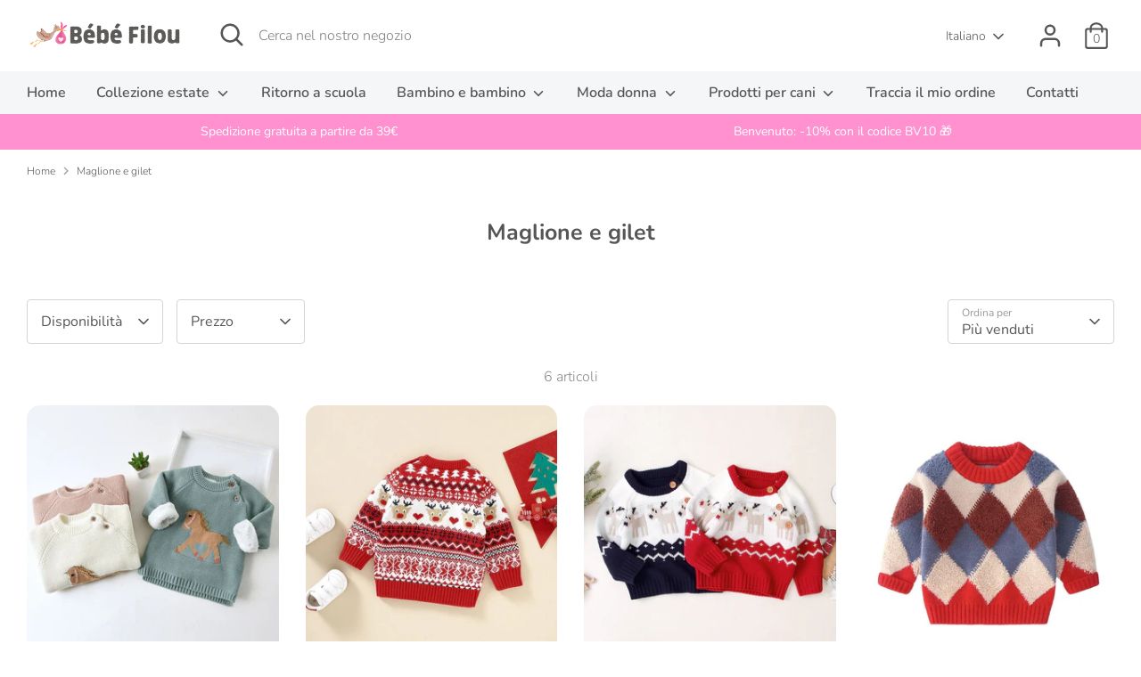

--- FILE ---
content_type: text/html; charset=utf-8
request_url: https://bebefilou.com/it/collections/pull-et-gilets
body_size: 80635
content:
<!doctype html>
<html class="no-js supports-no-cookies" lang="it">
<head>
 <script>/* start spd config */window._spt_delay_keywords=["/gtag/js,gtag(,/checkouts,/tiktok-track.js,/hotjar-,/smile-,/adoric.js,/wpm/,fbq("];/* end spd config */</script>      
<script src='//bebefilou.com/cdn/shop/t/11/assets/sealapps_email_config.js?v=136218383419054340931674536103' defer='defer' ></script> 
    <script src='//bebefilou.com/cdn/shop/t/11/assets/product_restore_email.js?v=9290252127097966941674536104' defer='defer' ></script> 
    <script id='em_product_variants' type='application/json'>
        null
    </script>
    <script id='em_product_selected_or_first_available_variant' type='application/json'>
        null
    </script> 
    
  <!-- hnk portfolio proof -->
  <!-- Boost 3.1.0 -->
  <meta charset="utf-8" />
<meta name="viewport" content="width=device-width,initial-scale=1.0" />
<meta http-equiv="X-UA-Compatible" content="IE=edge">

<link rel="preconnect" href="https://cdn.shopify.com" crossorigin>
<link rel="preconnect" href="https://fonts.shopify.com" crossorigin>
<link rel="preconnect" href="https://monorail-edge.shopifysvc.com"><link rel="preload" as="font" href="//bebefilou.com/cdn/fonts/nunito/nunito_n3.c1d7c2242f5519d084eafc479d7cc132bcc8c480.woff2" type="font/woff2" crossorigin><link rel="preload" as="font" href="//bebefilou.com/cdn/fonts/nunito/nunito_n4.fc49103dc396b42cae9460289072d384b6c6eb63.woff2" type="font/woff2" crossorigin><link rel="preload" as="font" href="//bebefilou.com/cdn/fonts/nunito/nunito_i3.11db3ddffd5485d801b7a5d8a24c3b0e446751f1.woff2" type="font/woff2" crossorigin><link rel="preload" as="font" href="//bebefilou.com/cdn/fonts/nunito/nunito_i4.fd53bf99043ab6c570187ed42d1b49192135de96.woff2" type="font/woff2" crossorigin><link rel="preload" as="font" href="//bebefilou.com/cdn/fonts/nunito/nunito_n6.1a6c50dce2e2b3b0d31e02dbd9146b5064bea503.woff2" type="font/woff2" crossorigin><link rel="preload" as="font" href="//bebefilou.com/cdn/fonts/nunito/nunito_n7.37cf9b8cf43b3322f7e6e13ad2aad62ab5dc9109.woff2" type="font/woff2" crossorigin><link rel="preload" as="font" href="//bebefilou.com/cdn/fonts/nunito/nunito_n6.1a6c50dce2e2b3b0d31e02dbd9146b5064bea503.woff2" type="font/woff2" crossorigin><link rel="preload" href="//bebefilou.com/cdn/shop/t/11/assets/vendor.min.js?v=67207134794593361361660401511" as="script">
<link rel="preload" href="//bebefilou.com/cdn/shop/t/11/assets/theme.js?v=40068022709999437331660401511" as="script"><link rel="canonical" href="https://bebefilou.com/it/collections/pull-et-gilets" /><link rel="shortcut icon" href="//bebefilou.com/cdn/shop/files/Favicon_Bebe_Filou_8e416896-ef6a-4a56-a09a-86ac49349a95.png?v=1738850095" type="image/png" />

<script>

if(!window.jQuery){
	var jqueryScript = document.createElement('script');
	jqueryScript.setAttribute('src','https://ajax.googleapis.com/ajax/libs/jquery/3.6.0/jquery.min.js');
	document.head.appendChild(jqueryScript);
}

__DL__jQueryinterval = setInterval(function(){
	// wait for jQuery to load & run script after jQuery has loaded
	if(window.jQuery){
    	// search parameters
    	getURLParams = function(name, url){
        	if (!url) url = window.location.href;
        	name = name.replace(/[\[\]]/g, "\\$&");
        	var regex = new RegExp("[?&]" + name + "(=([^&#]*)|&|#|$)"),
        	results = regex.exec(url);
        	if (!results) return null;
        	if (!results[2]) return '';
        	return decodeURIComponent(results[2].replace(/\+/g, " "));
    	};
   	 
    	/**********************
    	* DYNAMIC DEPENDENCIES
    	***********************/
   	 
    	__DL__ = {
        	dynamicCart: true,  // if cart is dynamic (meaning no refresh on cart add) set to true
        	debug: false, // if true, console messages will be displayed
        	cart: null,
        	wishlist: null,
        	removeCart: null
    	};
   	 
    	customBindings = {
        	cartTriggers: [],
        	viewCart: [],
        	removeCartTrigger: [],
        	cartVisableSelector: [],
        	promoSubscriptionsSelectors: [],
        	promoSuccess: [],
        	ctaSelectors: [],
        	newsletterSelectors: [],
        	newsletterSuccess: [],
        	searchPage: [],
        	wishlistSelector: [],
        	removeWishlist: [],
        	wishlistPage: [],
        	searchTermQuery: [getURLParams('q')], // replace var with correct query
    	};
   	 
    	/* DO NOT EDIT */
    	defaultBindings = {
        	cartTriggers: ['form[action="/cart/add"] [type="submit"],.add-to-cart,.cart-btn'],
        	viewCart: ['form[action="/cart"],.my-cart,.trigger-cart,#mobileCart'],
        	removeCartTrigger: ['[href*="/cart/change"]'],
        	cartVisableSelector: ['.inlinecart.is-active,.inline-cart.is-active'],
        	promoSubscriptionsSelectors: [],
        	promoSuccess: [],
        	ctaSelectors: [],
        	newsletterSelectors: ['input.contact_email'],
        	newsletterSuccess: ['.success_message'],
        	searchPage: ['search'],
        	wishlistSelector: [],
        	removeWishlist: [],
        	wishlistPage: []
    	};
   	 
    	// stitch bindings
    	objectArray = customBindings;
    	outputObject = __DL__;
   	 
    	applyBindings = function(objectArray, outputObject){
        	for (var x in objectArray) {  
            	var key = x;
            	var objs = objectArray[x];
            	values = [];    
            	if(objs.length > 0){    
                	values.push(objs);
                	if(key in outputObject){         	 
                    	values.push(outputObject[key]);
                    	outputObject[key] = values.join(", ");
                	}else{   	 
                    	outputObject[key] = values.join(", ");
                	}   
            	}  
        	}
    	};
   	 
    	applyBindings(customBindings, __DL__);
    	applyBindings(defaultBindings, __DL__);
   	 
    	/**********************
    	* PREREQUISITE LIBRARIES
    	***********************/
   	 
    	clearInterval(__DL__jQueryinterval);
   	 
    	// jquery-cookies.js
    	if(typeof $.cookie!==undefined){
        	(function(a){if(typeof define==='function'&&define.amd){define(['jquery'],a)}else if(typeof exports==='object'){module.exports=a(require('jquery'))}else{a(jQuery)}}(function($){var g=/\+/g;function encode(s){return h.raw?s:encodeURIComponent(s)}function decode(s){return h.raw?s:decodeURIComponent(s)}function stringifyCookieValue(a){return encode(h.json?JSON.stringify(a):String(a))}function parseCookieValue(s){if(s.indexOf('"')===0){s=s.slice(1,-1).replace(/\\"/g,'"').replace(/\\\\/g,'\\')}try{s=decodeURIComponent(s.replace(g,' '));return h.json?JSON.parse(s):s}catch(e){}}function read(s,a){var b=h.raw?s:parseCookieValue(s);return $.isFunction(a)?a(b):b}var h=$.cookie=function(a,b,c){if(arguments.length>1&&!$.isFunction(b)){c=$.extend({},h.defaults,c);if(typeof c.expires==='number'){var d=c.expires,t=c.expires=new Date();t.setMilliseconds(t.getMilliseconds()+d*864e+5)}return(document.cookie=[encode(a),'=',stringifyCookieValue(b),c.expires?'; expires='+c.expires.toUTCString():'',c.path?'; path='+c.path:'',c.domain?'; domain='+c.domain:'',c.secure?'; secure':''].join(''))}var e=a?undefined:{},cookies=document.cookie?document.cookie.split('; '):[],i=0,l=cookies.length;for(;i<l;i++){var f=cookies[i].split('='),name=decode(f.shift()),cookie=f.join('=');if(a===name){e=read(cookie,b);break}if(!a&&(cookie=read(cookie))!==undefined){e[name]=cookie}}return e};h.defaults={};$.removeCookie=function(a,b){$.cookie(a,'',$.extend({},b,{expires:-1}));return!$.cookie(a)}}))}
   	 
    	/**********************
    	* Begin dataLayer Build
    	***********************/
   	 
    	window.dataLayer = window.dataLayer || [];  // init data layer if doesn't already exist

    	var template = "collection";
   	 
    	/**
    	* Landing Page Cookie
    	* 1. Detect if user just landed on the site
    	* 2. Only fires if Page Title matches website */
   	 
    	$.cookie.raw = true;
    	if ($.cookie('landingPage') === undefined || $.cookie('landingPage').length === 0) {
        	var landingPage = true;
        	$.cookie('landingPage', unescape);
        	$.removeCookie('landingPage', {path: '/'});
        	$.cookie('landingPage', 'landed', {path: '/'});
    	} else {
        	var landingPage = false;
        	$.cookie('landingPage', unescape);
        	$.removeCookie('landingPage', {path: '/'});
        	$.cookie('landingPage', 'refresh', {path: '/'});
    	}
    	if (__DL__.debug) {
        	console.log('Landing Page: ' + landingPage);
    	}
   	 
    	/**
    	* Log State Cookie */
   	 
    	
    	var isLoggedIn = false;
    	
    	if (!isLoggedIn) {
        	$.cookie('logState', unescape);
        	$.removeCookie('logState', {path: '/'});
        	$.cookie('logState', 'loggedOut', {path: '/'});
    	} else {
        	if ($.cookie('logState') === 'loggedOut' || $.cookie('logState') === undefined) {
            	$.cookie('logState', unescape);
            	$.removeCookie('logState', {path: '/'});
            	$.cookie('logState', 'firstLog', {path: '/'});
        	} else if ($.cookie('logState') === 'firstLog') {
            	$.cookie('logState', unescape);
            	$.removeCookie('logState', {path: '/'});
            	$.cookie('logState', 'refresh', {path: '/'});
        	}
    	}
   	 
    	if ($.cookie('logState') === 'firstLog') {
        	var firstLog = true;
    	} else {
        	var firstLog = false;
    	}
   	 
    	/**********************
    	* DATALAYER SECTIONS
    	***********************/
   	 
    	/**
    	* DATALAYER: Landing Page
    	* Fires any time a user first lands on the site. */
   	 
    	if ($.cookie('landingPage') === 'landed') {
        	dataLayer.push({
            	'pageType': 'Landing',
            	'event': 'first_time_visitor'
        	});
    	}
   	 
    	/**
    	* DATALAYER: Log State
    	* 1. Determine if user is logged in or not.
    	* 2. Return User specific data. */
   	 
    	var logState = {
        	
        	
        	'logState' : "Logged Out",
        	
        	
        	'firstLog'  	: firstLog,
        	'customerEmail' : null,
        	'timestamp' 	: Date().replace(/\(.*?\)/g,''),  
        	
        	'customerType'   	: 'New',
        	'customerTypeNumber' :'1',
        	
        	'shippingInfo' : {
            	'fullName'  : null,
            	'firstName' : null,
            	'lastName'  : null,
            	'address1'  : null,
            	'address2'  : null,
            	'street'	: null,
            	'city'  	: null,
            	'province'  : null,
            	'zip'   	: null,
            	'country'   : null,
            	'phone' 	: null,
        	},
        	'billingInfo' : {
            	'fullName'  : null,
            	'firstName' : null,
            	'lastName'  : null,
            	'address1'  : null,
            	'address2'  : null,
            	'street'	: null,
            	'city'  	: null,
            	'province'  : null,
            	'zip'   	: null,
            	'country'   : null,
            	'phone' 	: null,
        	},
        	'checkoutEmail' : null,
        	'currency'  	: "EUR",
        	'pageType'  	: 'Log State',
        	'event'     	: 'logState'
    	}
    	dataLayer.push(logState);
    	/**
    	* DATALAYER: Homepage */
   	 
    	if(document.location.pathname == "/"){
        	dataLayer.push({
            	'pageType' : 'Homepage',
            	'event'	: 'homepage',
            	logState
        	});
    	}
 	 
    	/**
    	* DATALAYER: 404 Pages
    	* Fire on 404 Pages */
 		 
    	/**
    	* DATALAYER: Blog Articles
    	* Fire on Blog Article Pages */
    	
   	 
    	/** DATALAYER: Product List Page (Collections, Category)
    	* Fire on all product listing pages. */
    	
        	var ecommerce = {
            	'items': [
                	{
                    	'item_id'    	: 7529327689950,             	 
                    	'item_variant'	: 42378831233246,        	 
                    	'item_name'  	: "Maglione lavorato a maglia con cavallo | Piccola Filou",
                    	'price'       	: "29.99",
                    	'item_brand'  	: "Bébé Filou",
                    	'item_category'   : "",
                    	'item_list_name'  : "Maglione e gilet",
                    	'imageURL'    	: "https://bebefilou.com/cdn/shop/products/H9449236d147e4f019f3d393063c59670N_grande.jpg?v=1642865958",
                    	'productURL'  	: 'https://bebefilou.com/it/products/pull-over-cheval-tricot',
                    	'sku'         	: null,
                	},
                	{
                    	'item_id'    	: 7851651596510,             	 
                    	'item_variant'	: 43574039675102,        	 
                    	'item_name'  	: "Maglione natalizio lavorato a maglia per bambini",
                    	'price'       	: "26.99",
                    	'item_brand'  	: "Bébé Filou",
                    	'item_category'   : "0",
                    	'item_list_name'  : "Maglione e gilet",
                    	'imageURL'    	: "https://bebefilou.com/cdn/shop/products/S5c7051a584c941f3bcc765bd73bf357ew_grande.jpg?v=1666695690",
                    	'productURL'  	: 'https://bebefilou.com/it/products/pull-bebe-tricot-noel',
                    	'sku'         	: null,
                	},
                	{
                    	'item_id'    	: 7851651432670,             	 
                    	'item_variant'	: 43574038626526,        	 
                    	'item_name'  	: "Maglione lavorato a maglia natalizio per bambini",
                    	'price'       	: "28.99",
                    	'item_brand'  	: "Bébé Filou",
                    	'item_category'   : "0",
                    	'item_list_name'  : "Maglione e gilet",
                    	'imageURL'    	: "https://bebefilou.com/cdn/shop/products/H20d2157220d942b0bcfc891f72744eedJ_grande.jpg?v=1666695687",
                    	'productURL'  	: 'https://bebefilou.com/it/products/pull-tricot-bebe-noel',
                    	'sku'         	: null,
                	},
                	{
                    	'item_id'    	: 5973934309532,             	 
                    	'item_variant'	: 37055326650524,        	 
                    	'item_name'  	: "Maglione per neonati in lana con fantasia geometrica | Piccola Filou",
                    	'price'       	: "24.99",
                    	'item_brand'  	: "Bébé Filou",
                    	'item_category'   : "",
                    	'item_list_name'  : "Maglione e gilet",
                    	'imageURL'    	: "https://bebefilou.com/cdn/shop/products/HTB10OITdUWF3KVjSZPhq6xclXXap_grande.jpg?v=1606926288",
                    	'productURL'  	: 'https://bebefilou.com/it/products/pull-bebe-laine-vintage',
                    	'sku'         	: null,
                	},
                	{
                    	'item_id'    	: 7851651694814,             	 
                    	'item_variant'	: 43574039871710,        	 
                    	'item_name'  	: "Maglione natalizio per bebè Primo Natale",
                    	'price'       	: "19.99",
                    	'item_brand'  	: "Bébé Filou",
                    	'item_category'   : "0",
                    	'item_list_name'  : "Maglione e gilet",
                    	'imageURL'    	: "https://bebefilou.com/cdn/shop/products/S6b34dd9ab62048818a8f899703da846fg_grande.jpg?v=1666702764",
                    	'productURL'  	: 'https://bebefilou.com/it/products/pull-noel-bebe',
                    	'sku'         	: null,
                	},
                	{
                    	'item_id'    	: 5962235478172,             	 
                    	'item_variant'	: 37030856917148,        	 
                    	'item_name'  	: "Maglione per bebè con motivo leopardato | Piccola Filou",
                    	'price'       	: "24.99",
                    	'item_brand'  	: "Bébé Filou",
                    	'item_category'   : "",
                    	'item_list_name'  : "Maglione e gilet",
                    	'imageURL'    	: "https://bebefilou.com/cdn/shop/products/Untitleddesign_50_grande.jpg?v=1607583100",
                    	'productURL'  	: 'https://bebefilou.com/it/products/pull-laine-bebe',
                    	'sku'         	: null,
                	},
                	]
            	};  
        	dataLayer.push({
            	'productList' : "Maglione e gilet",
            	'pageType'	: 'Collection',
            	'event'   	: 'view_item_list',
            	ecommerce
        	});
    	
       	 
    	/** DATALAYER: Product Page
    	* Fire on all Product View pages. */
    	
 	 
    	/** DATALAYER: Cart View
    	* Fire anytime a user views their cart (non-dynamic) */          	 
    	
           	 
    	/** DATALAYER: Checkout on Shopify Plus **/
    	if(Shopify.Checkout){
        	var ecommerce = {
            	'transaction_id': 'null',
            	'affiliation': "Bébé Filou",
            	'value': "",
            	'tax': "",
            	'shipping': "",
            	'subtotal': "",
            	'currency': null,
            	
            	'email': null,
            	'items':[],
            	};
        	if(Shopify.Checkout.step){
            	if(Shopify.Checkout.step.length > 0){
                	if (Shopify.Checkout.step === 'contact_information'){
                    	dataLayer.push({
                        	'event'	:'begin_checkout',
                        	'pageType' :'Customer Information',
                        	'step': 1,
                   		 ecommerce
                    	});
                	}else if (Shopify.Checkout.step === 'shipping_method'){
                    	dataLayer.push({
                        	'event'	:'add_shipping_info',
                        	'pageType' :'Shipping Information',
                        	ecommerce
                    	});
                	}else if( Shopify.Checkout.step === "payment_method" ){
                    	dataLayer.push({
                        	'event'	:'add_payment_info',
                        	'pageType' :'Add Payment Info',
                   		 ecommerce
                    	});
                	}
            	}
                       	 
            	/** DATALAYER: Transaction */
            	if(Shopify.Checkout.page == "thank_you"){
                	dataLayer.push({
                	'pageType' :'Transaction',
                	'event'	:'purchase',
                	ecommerce
                	});
            	}          	 
        	}
    	}
         	 
    	/** DOM Ready **/    
    	$(document).ready(function() {
        	/** DATALAYER: Search Results */
        	var searchPage = new RegExp(__DL__.searchPage, "g");
        	if(document.location.pathname.match(searchPage)){
            	var ecommerce = {
                	items :[],
            	};
            	dataLayer.push({
                	'pageType'   : "Search",
                	'search_term' : __DL__.searchTermQuery,                                  	 
                	'event'  	: "search",
                	'item_list_name'  : null,
                	ecommerce
            	});    
        	}
       	 
        	/** DATALAYER: Remove From Cart **/
        	

        	/** Google Tag Manager **/
        	(function(w,d,s,l,i){w[l]=w[l]||[];w[l].push({'gtm.start':
        	new Date().getTime(),event:'gtm.js'});var f=d.getElementsByTagName(s)[0],
        	j=d.createElement(s),dl=l!='dataLayer'?'&l='+l:'';j.async=true;j.src=
        	'https://www.googletagmanager.com/gtm.js?id='+i+dl;f.parentNode.insertBefore(j,f);
        	})(window,document,'script','dataLayer','GTM-T66J7HN');

    	}); // document ready
	}
}, 500);
 
</script>    	





  
  <title>
    Maglione e gilet
    
    
    
      &ndash; Bébé Filou
    
  </title>

  <meta property="og:site_name" content="Bébé Filou">
<meta property="og:url" content="https://bebefilou.com/it/collections/pull-et-gilets">
<meta property="og:title" content="Maglione e gilet">
<meta property="og:type" content="product.group">
<meta property="og:description" content="Il segreto dei genitori sopraffatti per vedere il loro bambino svegliarsi ed evolversi a modo loro"><meta property="og:image" content="http://bebefilou.com/cdn/shop/files/social_media_picture_bebe_filou_1200x1200.jpg?v=1738874090">
  <meta property="og:image:secure_url" content="https://bebefilou.com/cdn/shop/files/social_media_picture_bebe_filou_1200x1200.jpg?v=1738874090">
  <meta property="og:image:width" content="1200">
  <meta property="og:image:height" content="628"><meta name="twitter:card" content="summary_large_image">
<meta name="twitter:title" content="Maglione e gilet">
<meta name="twitter:description" content="Il segreto dei genitori sopraffatti per vedere il loro bambino svegliarsi ed evolversi a modo loro">


  <link href="//bebefilou.com/cdn/shop/t/11/assets/styles.css?v=182986674900282667561768027411" rel="stylesheet" type="text/css" media="all" />

  <script>
    document.documentElement.className = document.documentElement.className.replace('no-js', 'js');
    window.theme = window.theme || {};
    window.slate = window.slate || {};
    theme.moneyFormatWithCodeForProductsPreference = "€{{amount_with_comma_separator}}";
    theme.moneyFormatWithCodeForCartPreference = "€{{amount_with_comma_separator}}";
    theme.moneyFormat = "€{{amount_with_comma_separator}}";
    theme.strings = {
      addToCart: "Aggiungi al carrello",
      unavailable: "Non disponibile",
      addressError: "Errore durante la ricerca di dell\u0026#39;indirizzo",
      addressNoResults: "Nessun risultato per questo indirizzo",
      addressQueryLimit: "Hai superato il limite di utilizzo dell'API di Google. Prendi in considerazione l'upgrade a un \u003ca href=\"https:\/\/developers.google.com\/maps\/premium\/usage-limits\"\u003e Piano Premium \u003c\/a\u003e.",
      authError: "Si è verificato un problema durante l\u0026#39;autenticazione della chiave API di Google Maps.",
      addingToCart: "Aggiunta in corso",
      addedToCart: "Aggiunto",
      addedToCartPopupTitle: "Aggiunto:",
      addedToCartPopupItems: "Articoli",
      addedToCartPopupSubtotal: "Totale parziale",
      addedToCartPopupGoToCart: "Pagamento",
      cartTermsNotChecked: "Prima di proseguire devi accettare i termini e le condizioni.",
      searchLoading: "Caricamento in corso",
      searchMoreResults: "Vedi tutti i risultati",
      searchNoResults: "Nessun risultato",
      priceFrom: "Da",
      quantityTooHigh: "Puoi aggiungerne solo [[ quantity ]] al carrello",
      onSale: "In promozione",
      soldOut: "Esaurito",
      in_stock: "In magazzino",
      low_stock: "In esaurimento",
      only_x_left: "[[ quantity ]] in magazzino",
      single_unit_available: "1 disponibile",
      x_units_available: "[[ quantity ]] in magazzino, pronto per la spedizione",
      unitPriceSeparator: " \/ ",
      close: "Chiudi",
      cart_shipping_calculator_hide_calculator: "Nascondi calcolatore delle spese di spedizione",
      cart_shipping_calculator_title: "Ottieni un preventivo delle spese di spedizione",
      cart_general_hide_note: "Nascondi le istruzioni per il venditore",
      cart_general_show_note: "Aggiungi istruzioni per il venditore",
      previous: "Precedente",
      next: "Successivo"
    };
    theme.routes = {
      account_login_url: 'https://shopify.com/48928981148/account?locale=it&region_country=FR',
      account_register_url: 'https://shopify.com/48928981148/account?locale=it',
      account_addresses_url: '/it/account/addresses',
      search_url: '/it/search',
      cart_url: '/it/cart',
      cart_add_url: '/it/cart/add',
      cart_change_url: '/it/cart/change',
      product_recommendations_url: '/it/recommendations/products'
    };
    theme.settings = {
      dynamicQtyOpts: true,
      saleLabelEnabled: false,
      soldLabelEnabled: false
    };
  </script><script>window.performance && window.performance.mark && window.performance.mark('shopify.content_for_header.start');</script><meta name="google-site-verification" content="v6abKXHxN83mGTf1OGEeuNoQrsYpJVCSrpnSIap7nro">
<meta id="shopify-digital-wallet" name="shopify-digital-wallet" content="/48928981148/digital_wallets/dialog">
<link rel="alternate" type="application/atom+xml" title="Feed" href="/it/collections/pull-et-gilets.atom" />
<link rel="alternate" hreflang="x-default" href="https://bebefilou.com/collections/pull-et-gilets">
<link rel="alternate" hreflang="fr" href="https://bebefilou.com/collections/pull-et-gilets">
<link rel="alternate" hreflang="it" href="https://bebefilou.com/it/collections/pull-et-gilets">
<link rel="alternate" hreflang="es" href="https://bebefilou.com/es/collections/pull-et-gilets">
<link rel="alternate" hreflang="pt" href="https://bebefilou.com/pt/collections/pull-et-gilets">
<link rel="alternate" hreflang="it-IT" href="https://it.bebefilou.com/collections/pull-et-gilets">
<link rel="alternate" hreflang="es-IT" href="https://it.bebefilou.com/es/collections/pull-et-gilets">
<link rel="alternate" hreflang="fr-IT" href="https://it.bebefilou.com/fr/collections/pull-et-gilets">
<link rel="alternate" hreflang="es-AD" href="https://bebefilou.com/es-eu/collections/pull-et-gilets">
<link rel="alternate" hreflang="it-AD" href="https://bebefilou.com/it-eu/collections/pull-et-gilets">
<link rel="alternate" hreflang="pt-AD" href="https://bebefilou.com/pt-eu/collections/pull-et-gilets">
<link rel="alternate" hreflang="fr-AD" href="https://bebefilou.com/fr-eu/collections/pull-et-gilets">
<link rel="alternate" hreflang="es-AL" href="https://bebefilou.com/es-eu/collections/pull-et-gilets">
<link rel="alternate" hreflang="it-AL" href="https://bebefilou.com/it-eu/collections/pull-et-gilets">
<link rel="alternate" hreflang="pt-AL" href="https://bebefilou.com/pt-eu/collections/pull-et-gilets">
<link rel="alternate" hreflang="fr-AL" href="https://bebefilou.com/fr-eu/collections/pull-et-gilets">
<link rel="alternate" hreflang="es-AM" href="https://bebefilou.com/es-eu/collections/pull-et-gilets">
<link rel="alternate" hreflang="it-AM" href="https://bebefilou.com/it-eu/collections/pull-et-gilets">
<link rel="alternate" hreflang="pt-AM" href="https://bebefilou.com/pt-eu/collections/pull-et-gilets">
<link rel="alternate" hreflang="fr-AM" href="https://bebefilou.com/fr-eu/collections/pull-et-gilets">
<link rel="alternate" hreflang="es-AT" href="https://bebefilou.com/es-eu/collections/pull-et-gilets">
<link rel="alternate" hreflang="it-AT" href="https://bebefilou.com/it-eu/collections/pull-et-gilets">
<link rel="alternate" hreflang="pt-AT" href="https://bebefilou.com/pt-eu/collections/pull-et-gilets">
<link rel="alternate" hreflang="fr-AT" href="https://bebefilou.com/fr-eu/collections/pull-et-gilets">
<link rel="alternate" hreflang="es-AX" href="https://bebefilou.com/es-eu/collections/pull-et-gilets">
<link rel="alternate" hreflang="it-AX" href="https://bebefilou.com/it-eu/collections/pull-et-gilets">
<link rel="alternate" hreflang="pt-AX" href="https://bebefilou.com/pt-eu/collections/pull-et-gilets">
<link rel="alternate" hreflang="fr-AX" href="https://bebefilou.com/fr-eu/collections/pull-et-gilets">
<link rel="alternate" hreflang="es-BA" href="https://bebefilou.com/es-eu/collections/pull-et-gilets">
<link rel="alternate" hreflang="it-BA" href="https://bebefilou.com/it-eu/collections/pull-et-gilets">
<link rel="alternate" hreflang="pt-BA" href="https://bebefilou.com/pt-eu/collections/pull-et-gilets">
<link rel="alternate" hreflang="fr-BA" href="https://bebefilou.com/fr-eu/collections/pull-et-gilets">
<link rel="alternate" hreflang="es-BE" href="https://bebefilou.com/es-eu/collections/pull-et-gilets">
<link rel="alternate" hreflang="it-BE" href="https://bebefilou.com/it-eu/collections/pull-et-gilets">
<link rel="alternate" hreflang="pt-BE" href="https://bebefilou.com/pt-eu/collections/pull-et-gilets">
<link rel="alternate" hreflang="fr-BE" href="https://bebefilou.com/fr-eu/collections/pull-et-gilets">
<link rel="alternate" hreflang="es-BG" href="https://bebefilou.com/es-eu/collections/pull-et-gilets">
<link rel="alternate" hreflang="it-BG" href="https://bebefilou.com/it-eu/collections/pull-et-gilets">
<link rel="alternate" hreflang="pt-BG" href="https://bebefilou.com/pt-eu/collections/pull-et-gilets">
<link rel="alternate" hreflang="fr-BG" href="https://bebefilou.com/fr-eu/collections/pull-et-gilets">
<link rel="alternate" hreflang="es-BY" href="https://bebefilou.com/es-eu/collections/pull-et-gilets">
<link rel="alternate" hreflang="it-BY" href="https://bebefilou.com/it-eu/collections/pull-et-gilets">
<link rel="alternate" hreflang="pt-BY" href="https://bebefilou.com/pt-eu/collections/pull-et-gilets">
<link rel="alternate" hreflang="fr-BY" href="https://bebefilou.com/fr-eu/collections/pull-et-gilets">
<link rel="alternate" hreflang="es-CH" href="https://bebefilou.com/es-eu/collections/pull-et-gilets">
<link rel="alternate" hreflang="it-CH" href="https://bebefilou.com/it-eu/collections/pull-et-gilets">
<link rel="alternate" hreflang="pt-CH" href="https://bebefilou.com/pt-eu/collections/pull-et-gilets">
<link rel="alternate" hreflang="fr-CH" href="https://bebefilou.com/fr-eu/collections/pull-et-gilets">
<link rel="alternate" hreflang="es-CY" href="https://bebefilou.com/es-eu/collections/pull-et-gilets">
<link rel="alternate" hreflang="it-CY" href="https://bebefilou.com/it-eu/collections/pull-et-gilets">
<link rel="alternate" hreflang="pt-CY" href="https://bebefilou.com/pt-eu/collections/pull-et-gilets">
<link rel="alternate" hreflang="fr-CY" href="https://bebefilou.com/fr-eu/collections/pull-et-gilets">
<link rel="alternate" hreflang="es-CZ" href="https://bebefilou.com/es-eu/collections/pull-et-gilets">
<link rel="alternate" hreflang="it-CZ" href="https://bebefilou.com/it-eu/collections/pull-et-gilets">
<link rel="alternate" hreflang="pt-CZ" href="https://bebefilou.com/pt-eu/collections/pull-et-gilets">
<link rel="alternate" hreflang="fr-CZ" href="https://bebefilou.com/fr-eu/collections/pull-et-gilets">
<link rel="alternate" hreflang="es-DE" href="https://bebefilou.com/es-eu/collections/pull-et-gilets">
<link rel="alternate" hreflang="it-DE" href="https://bebefilou.com/it-eu/collections/pull-et-gilets">
<link rel="alternate" hreflang="pt-DE" href="https://bebefilou.com/pt-eu/collections/pull-et-gilets">
<link rel="alternate" hreflang="fr-DE" href="https://bebefilou.com/fr-eu/collections/pull-et-gilets">
<link rel="alternate" hreflang="es-DK" href="https://bebefilou.com/es-eu/collections/pull-et-gilets">
<link rel="alternate" hreflang="it-DK" href="https://bebefilou.com/it-eu/collections/pull-et-gilets">
<link rel="alternate" hreflang="pt-DK" href="https://bebefilou.com/pt-eu/collections/pull-et-gilets">
<link rel="alternate" hreflang="fr-DK" href="https://bebefilou.com/fr-eu/collections/pull-et-gilets">
<link rel="alternate" hreflang="es-ES" href="https://bebefilou.com/es-eu/collections/pull-et-gilets">
<link rel="alternate" hreflang="it-ES" href="https://bebefilou.com/it-eu/collections/pull-et-gilets">
<link rel="alternate" hreflang="pt-ES" href="https://bebefilou.com/pt-eu/collections/pull-et-gilets">
<link rel="alternate" hreflang="fr-ES" href="https://bebefilou.com/fr-eu/collections/pull-et-gilets">
<link rel="alternate" hreflang="es-FI" href="https://bebefilou.com/es-eu/collections/pull-et-gilets">
<link rel="alternate" hreflang="it-FI" href="https://bebefilou.com/it-eu/collections/pull-et-gilets">
<link rel="alternate" hreflang="pt-FI" href="https://bebefilou.com/pt-eu/collections/pull-et-gilets">
<link rel="alternate" hreflang="fr-FI" href="https://bebefilou.com/fr-eu/collections/pull-et-gilets">
<link rel="alternate" hreflang="es-FO" href="https://bebefilou.com/es-eu/collections/pull-et-gilets">
<link rel="alternate" hreflang="it-FO" href="https://bebefilou.com/it-eu/collections/pull-et-gilets">
<link rel="alternate" hreflang="pt-FO" href="https://bebefilou.com/pt-eu/collections/pull-et-gilets">
<link rel="alternate" hreflang="fr-FO" href="https://bebefilou.com/fr-eu/collections/pull-et-gilets">
<link rel="alternate" hreflang="es-GB" href="https://bebefilou.com/es-eu/collections/pull-et-gilets">
<link rel="alternate" hreflang="it-GB" href="https://bebefilou.com/it-eu/collections/pull-et-gilets">
<link rel="alternate" hreflang="pt-GB" href="https://bebefilou.com/pt-eu/collections/pull-et-gilets">
<link rel="alternate" hreflang="fr-GB" href="https://bebefilou.com/fr-eu/collections/pull-et-gilets">
<link rel="alternate" hreflang="es-GE" href="https://bebefilou.com/es-eu/collections/pull-et-gilets">
<link rel="alternate" hreflang="it-GE" href="https://bebefilou.com/it-eu/collections/pull-et-gilets">
<link rel="alternate" hreflang="pt-GE" href="https://bebefilou.com/pt-eu/collections/pull-et-gilets">
<link rel="alternate" hreflang="fr-GE" href="https://bebefilou.com/fr-eu/collections/pull-et-gilets">
<link rel="alternate" hreflang="es-GG" href="https://bebefilou.com/es-eu/collections/pull-et-gilets">
<link rel="alternate" hreflang="it-GG" href="https://bebefilou.com/it-eu/collections/pull-et-gilets">
<link rel="alternate" hreflang="pt-GG" href="https://bebefilou.com/pt-eu/collections/pull-et-gilets">
<link rel="alternate" hreflang="fr-GG" href="https://bebefilou.com/fr-eu/collections/pull-et-gilets">
<link rel="alternate" hreflang="es-GI" href="https://bebefilou.com/es-eu/collections/pull-et-gilets">
<link rel="alternate" hreflang="it-GI" href="https://bebefilou.com/it-eu/collections/pull-et-gilets">
<link rel="alternate" hreflang="pt-GI" href="https://bebefilou.com/pt-eu/collections/pull-et-gilets">
<link rel="alternate" hreflang="fr-GI" href="https://bebefilou.com/fr-eu/collections/pull-et-gilets">
<link rel="alternate" hreflang="es-GL" href="https://bebefilou.com/es-eu/collections/pull-et-gilets">
<link rel="alternate" hreflang="it-GL" href="https://bebefilou.com/it-eu/collections/pull-et-gilets">
<link rel="alternate" hreflang="pt-GL" href="https://bebefilou.com/pt-eu/collections/pull-et-gilets">
<link rel="alternate" hreflang="fr-GL" href="https://bebefilou.com/fr-eu/collections/pull-et-gilets">
<link rel="alternate" hreflang="es-GP" href="https://bebefilou.com/es-eu/collections/pull-et-gilets">
<link rel="alternate" hreflang="it-GP" href="https://bebefilou.com/it-eu/collections/pull-et-gilets">
<link rel="alternate" hreflang="pt-GP" href="https://bebefilou.com/pt-eu/collections/pull-et-gilets">
<link rel="alternate" hreflang="fr-GP" href="https://bebefilou.com/fr-eu/collections/pull-et-gilets">
<link rel="alternate" hreflang="es-GR" href="https://bebefilou.com/es-eu/collections/pull-et-gilets">
<link rel="alternate" hreflang="it-GR" href="https://bebefilou.com/it-eu/collections/pull-et-gilets">
<link rel="alternate" hreflang="pt-GR" href="https://bebefilou.com/pt-eu/collections/pull-et-gilets">
<link rel="alternate" hreflang="fr-GR" href="https://bebefilou.com/fr-eu/collections/pull-et-gilets">
<link rel="alternate" hreflang="es-HR" href="https://bebefilou.com/es-eu/collections/pull-et-gilets">
<link rel="alternate" hreflang="it-HR" href="https://bebefilou.com/it-eu/collections/pull-et-gilets">
<link rel="alternate" hreflang="pt-HR" href="https://bebefilou.com/pt-eu/collections/pull-et-gilets">
<link rel="alternate" hreflang="fr-HR" href="https://bebefilou.com/fr-eu/collections/pull-et-gilets">
<link rel="alternate" hreflang="es-HU" href="https://bebefilou.com/es-eu/collections/pull-et-gilets">
<link rel="alternate" hreflang="it-HU" href="https://bebefilou.com/it-eu/collections/pull-et-gilets">
<link rel="alternate" hreflang="pt-HU" href="https://bebefilou.com/pt-eu/collections/pull-et-gilets">
<link rel="alternate" hreflang="fr-HU" href="https://bebefilou.com/fr-eu/collections/pull-et-gilets">
<link rel="alternate" hreflang="es-IE" href="https://bebefilou.com/es-eu/collections/pull-et-gilets">
<link rel="alternate" hreflang="it-IE" href="https://bebefilou.com/it-eu/collections/pull-et-gilets">
<link rel="alternate" hreflang="pt-IE" href="https://bebefilou.com/pt-eu/collections/pull-et-gilets">
<link rel="alternate" hreflang="fr-IE" href="https://bebefilou.com/fr-eu/collections/pull-et-gilets">
<link rel="alternate" hreflang="es-IM" href="https://bebefilou.com/es-eu/collections/pull-et-gilets">
<link rel="alternate" hreflang="it-IM" href="https://bebefilou.com/it-eu/collections/pull-et-gilets">
<link rel="alternate" hreflang="pt-IM" href="https://bebefilou.com/pt-eu/collections/pull-et-gilets">
<link rel="alternate" hreflang="fr-IM" href="https://bebefilou.com/fr-eu/collections/pull-et-gilets">
<link rel="alternate" hreflang="es-IS" href="https://bebefilou.com/es-eu/collections/pull-et-gilets">
<link rel="alternate" hreflang="it-IS" href="https://bebefilou.com/it-eu/collections/pull-et-gilets">
<link rel="alternate" hreflang="pt-IS" href="https://bebefilou.com/pt-eu/collections/pull-et-gilets">
<link rel="alternate" hreflang="fr-IS" href="https://bebefilou.com/fr-eu/collections/pull-et-gilets">
<link rel="alternate" hreflang="es-JE" href="https://bebefilou.com/es-eu/collections/pull-et-gilets">
<link rel="alternate" hreflang="it-JE" href="https://bebefilou.com/it-eu/collections/pull-et-gilets">
<link rel="alternate" hreflang="pt-JE" href="https://bebefilou.com/pt-eu/collections/pull-et-gilets">
<link rel="alternate" hreflang="fr-JE" href="https://bebefilou.com/fr-eu/collections/pull-et-gilets">
<link rel="alternate" hreflang="es-LI" href="https://bebefilou.com/es-eu/collections/pull-et-gilets">
<link rel="alternate" hreflang="it-LI" href="https://bebefilou.com/it-eu/collections/pull-et-gilets">
<link rel="alternate" hreflang="pt-LI" href="https://bebefilou.com/pt-eu/collections/pull-et-gilets">
<link rel="alternate" hreflang="fr-LI" href="https://bebefilou.com/fr-eu/collections/pull-et-gilets">
<link rel="alternate" hreflang="es-LT" href="https://bebefilou.com/es-eu/collections/pull-et-gilets">
<link rel="alternate" hreflang="it-LT" href="https://bebefilou.com/it-eu/collections/pull-et-gilets">
<link rel="alternate" hreflang="pt-LT" href="https://bebefilou.com/pt-eu/collections/pull-et-gilets">
<link rel="alternate" hreflang="fr-LT" href="https://bebefilou.com/fr-eu/collections/pull-et-gilets">
<link rel="alternate" hreflang="es-LU" href="https://bebefilou.com/es-eu/collections/pull-et-gilets">
<link rel="alternate" hreflang="it-LU" href="https://bebefilou.com/it-eu/collections/pull-et-gilets">
<link rel="alternate" hreflang="pt-LU" href="https://bebefilou.com/pt-eu/collections/pull-et-gilets">
<link rel="alternate" hreflang="fr-LU" href="https://bebefilou.com/fr-eu/collections/pull-et-gilets">
<link rel="alternate" hreflang="es-LV" href="https://bebefilou.com/es-eu/collections/pull-et-gilets">
<link rel="alternate" hreflang="it-LV" href="https://bebefilou.com/it-eu/collections/pull-et-gilets">
<link rel="alternate" hreflang="pt-LV" href="https://bebefilou.com/pt-eu/collections/pull-et-gilets">
<link rel="alternate" hreflang="fr-LV" href="https://bebefilou.com/fr-eu/collections/pull-et-gilets">
<link rel="alternate" hreflang="es-MC" href="https://bebefilou.com/es-eu/collections/pull-et-gilets">
<link rel="alternate" hreflang="it-MC" href="https://bebefilou.com/it-eu/collections/pull-et-gilets">
<link rel="alternate" hreflang="pt-MC" href="https://bebefilou.com/pt-eu/collections/pull-et-gilets">
<link rel="alternate" hreflang="fr-MC" href="https://bebefilou.com/fr-eu/collections/pull-et-gilets">
<link rel="alternate" hreflang="es-MD" href="https://bebefilou.com/es-eu/collections/pull-et-gilets">
<link rel="alternate" hreflang="it-MD" href="https://bebefilou.com/it-eu/collections/pull-et-gilets">
<link rel="alternate" hreflang="pt-MD" href="https://bebefilou.com/pt-eu/collections/pull-et-gilets">
<link rel="alternate" hreflang="fr-MD" href="https://bebefilou.com/fr-eu/collections/pull-et-gilets">
<link rel="alternate" hreflang="es-ME" href="https://bebefilou.com/es-eu/collections/pull-et-gilets">
<link rel="alternate" hreflang="it-ME" href="https://bebefilou.com/it-eu/collections/pull-et-gilets">
<link rel="alternate" hreflang="pt-ME" href="https://bebefilou.com/pt-eu/collections/pull-et-gilets">
<link rel="alternate" hreflang="fr-ME" href="https://bebefilou.com/fr-eu/collections/pull-et-gilets">
<link rel="alternate" hreflang="es-MK" href="https://bebefilou.com/es-eu/collections/pull-et-gilets">
<link rel="alternate" hreflang="it-MK" href="https://bebefilou.com/it-eu/collections/pull-et-gilets">
<link rel="alternate" hreflang="pt-MK" href="https://bebefilou.com/pt-eu/collections/pull-et-gilets">
<link rel="alternate" hreflang="fr-MK" href="https://bebefilou.com/fr-eu/collections/pull-et-gilets">
<link rel="alternate" hreflang="es-MT" href="https://bebefilou.com/es-eu/collections/pull-et-gilets">
<link rel="alternate" hreflang="it-MT" href="https://bebefilou.com/it-eu/collections/pull-et-gilets">
<link rel="alternate" hreflang="pt-MT" href="https://bebefilou.com/pt-eu/collections/pull-et-gilets">
<link rel="alternate" hreflang="fr-MT" href="https://bebefilou.com/fr-eu/collections/pull-et-gilets">
<link rel="alternate" hreflang="es-NL" href="https://bebefilou.com/es-eu/collections/pull-et-gilets">
<link rel="alternate" hreflang="it-NL" href="https://bebefilou.com/it-eu/collections/pull-et-gilets">
<link rel="alternate" hreflang="pt-NL" href="https://bebefilou.com/pt-eu/collections/pull-et-gilets">
<link rel="alternate" hreflang="fr-NL" href="https://bebefilou.com/fr-eu/collections/pull-et-gilets">
<link rel="alternate" hreflang="es-NO" href="https://bebefilou.com/es-eu/collections/pull-et-gilets">
<link rel="alternate" hreflang="it-NO" href="https://bebefilou.com/it-eu/collections/pull-et-gilets">
<link rel="alternate" hreflang="pt-NO" href="https://bebefilou.com/pt-eu/collections/pull-et-gilets">
<link rel="alternate" hreflang="fr-NO" href="https://bebefilou.com/fr-eu/collections/pull-et-gilets">
<link rel="alternate" hreflang="es-PL" href="https://bebefilou.com/es-eu/collections/pull-et-gilets">
<link rel="alternate" hreflang="it-PL" href="https://bebefilou.com/it-eu/collections/pull-et-gilets">
<link rel="alternate" hreflang="pt-PL" href="https://bebefilou.com/pt-eu/collections/pull-et-gilets">
<link rel="alternate" hreflang="fr-PL" href="https://bebefilou.com/fr-eu/collections/pull-et-gilets">
<link rel="alternate" hreflang="es-PT" href="https://bebefilou.com/es-eu/collections/pull-et-gilets">
<link rel="alternate" hreflang="it-PT" href="https://bebefilou.com/it-eu/collections/pull-et-gilets">
<link rel="alternate" hreflang="pt-PT" href="https://bebefilou.com/pt-eu/collections/pull-et-gilets">
<link rel="alternate" hreflang="fr-PT" href="https://bebefilou.com/fr-eu/collections/pull-et-gilets">
<link rel="alternate" hreflang="es-RO" href="https://bebefilou.com/es-eu/collections/pull-et-gilets">
<link rel="alternate" hreflang="it-RO" href="https://bebefilou.com/it-eu/collections/pull-et-gilets">
<link rel="alternate" hreflang="pt-RO" href="https://bebefilou.com/pt-eu/collections/pull-et-gilets">
<link rel="alternate" hreflang="fr-RO" href="https://bebefilou.com/fr-eu/collections/pull-et-gilets">
<link rel="alternate" hreflang="es-RS" href="https://bebefilou.com/es-eu/collections/pull-et-gilets">
<link rel="alternate" hreflang="it-RS" href="https://bebefilou.com/it-eu/collections/pull-et-gilets">
<link rel="alternate" hreflang="pt-RS" href="https://bebefilou.com/pt-eu/collections/pull-et-gilets">
<link rel="alternate" hreflang="fr-RS" href="https://bebefilou.com/fr-eu/collections/pull-et-gilets">
<link rel="alternate" hreflang="es-SE" href="https://bebefilou.com/es-eu/collections/pull-et-gilets">
<link rel="alternate" hreflang="it-SE" href="https://bebefilou.com/it-eu/collections/pull-et-gilets">
<link rel="alternate" hreflang="pt-SE" href="https://bebefilou.com/pt-eu/collections/pull-et-gilets">
<link rel="alternate" hreflang="fr-SE" href="https://bebefilou.com/fr-eu/collections/pull-et-gilets">
<link rel="alternate" hreflang="es-SI" href="https://bebefilou.com/es-eu/collections/pull-et-gilets">
<link rel="alternate" hreflang="it-SI" href="https://bebefilou.com/it-eu/collections/pull-et-gilets">
<link rel="alternate" hreflang="pt-SI" href="https://bebefilou.com/pt-eu/collections/pull-et-gilets">
<link rel="alternate" hreflang="fr-SI" href="https://bebefilou.com/fr-eu/collections/pull-et-gilets">
<link rel="alternate" hreflang="es-SJ" href="https://bebefilou.com/es-eu/collections/pull-et-gilets">
<link rel="alternate" hreflang="it-SJ" href="https://bebefilou.com/it-eu/collections/pull-et-gilets">
<link rel="alternate" hreflang="pt-SJ" href="https://bebefilou.com/pt-eu/collections/pull-et-gilets">
<link rel="alternate" hreflang="fr-SJ" href="https://bebefilou.com/fr-eu/collections/pull-et-gilets">
<link rel="alternate" hreflang="es-SK" href="https://bebefilou.com/es-eu/collections/pull-et-gilets">
<link rel="alternate" hreflang="it-SK" href="https://bebefilou.com/it-eu/collections/pull-et-gilets">
<link rel="alternate" hreflang="pt-SK" href="https://bebefilou.com/pt-eu/collections/pull-et-gilets">
<link rel="alternate" hreflang="fr-SK" href="https://bebefilou.com/fr-eu/collections/pull-et-gilets">
<link rel="alternate" hreflang="es-SM" href="https://bebefilou.com/es-eu/collections/pull-et-gilets">
<link rel="alternate" hreflang="it-SM" href="https://bebefilou.com/it-eu/collections/pull-et-gilets">
<link rel="alternate" hreflang="pt-SM" href="https://bebefilou.com/pt-eu/collections/pull-et-gilets">
<link rel="alternate" hreflang="fr-SM" href="https://bebefilou.com/fr-eu/collections/pull-et-gilets">
<link rel="alternate" hreflang="es-TR" href="https://bebefilou.com/es-eu/collections/pull-et-gilets">
<link rel="alternate" hreflang="it-TR" href="https://bebefilou.com/it-eu/collections/pull-et-gilets">
<link rel="alternate" hreflang="pt-TR" href="https://bebefilou.com/pt-eu/collections/pull-et-gilets">
<link rel="alternate" hreflang="fr-TR" href="https://bebefilou.com/fr-eu/collections/pull-et-gilets">
<link rel="alternate" hreflang="es-UA" href="https://bebefilou.com/es-eu/collections/pull-et-gilets">
<link rel="alternate" hreflang="it-UA" href="https://bebefilou.com/it-eu/collections/pull-et-gilets">
<link rel="alternate" hreflang="pt-UA" href="https://bebefilou.com/pt-eu/collections/pull-et-gilets">
<link rel="alternate" hreflang="fr-UA" href="https://bebefilou.com/fr-eu/collections/pull-et-gilets">
<link rel="alternate" hreflang="es-VA" href="https://bebefilou.com/es-eu/collections/pull-et-gilets">
<link rel="alternate" hreflang="it-VA" href="https://bebefilou.com/it-eu/collections/pull-et-gilets">
<link rel="alternate" hreflang="pt-VA" href="https://bebefilou.com/pt-eu/collections/pull-et-gilets">
<link rel="alternate" hreflang="fr-VA" href="https://bebefilou.com/fr-eu/collections/pull-et-gilets">
<link rel="alternate" hreflang="es-XK" href="https://bebefilou.com/es-eu/collections/pull-et-gilets">
<link rel="alternate" hreflang="it-XK" href="https://bebefilou.com/it-eu/collections/pull-et-gilets">
<link rel="alternate" hreflang="pt-XK" href="https://bebefilou.com/pt-eu/collections/pull-et-gilets">
<link rel="alternate" hreflang="fr-XK" href="https://bebefilou.com/fr-eu/collections/pull-et-gilets">
<link rel="alternate" hreflang="es-YT" href="https://bebefilou.com/es-eu/collections/pull-et-gilets">
<link rel="alternate" hreflang="it-YT" href="https://bebefilou.com/it-eu/collections/pull-et-gilets">
<link rel="alternate" hreflang="pt-YT" href="https://bebefilou.com/pt-eu/collections/pull-et-gilets">
<link rel="alternate" hreflang="fr-YT" href="https://bebefilou.com/fr-eu/collections/pull-et-gilets">
<link rel="alternate" hreflang="es-EE" href="https://bebefilou.com/es-eu/collections/pull-et-gilets">
<link rel="alternate" hreflang="it-EE" href="https://bebefilou.com/it-eu/collections/pull-et-gilets">
<link rel="alternate" hreflang="pt-EE" href="https://bebefilou.com/pt-eu/collections/pull-et-gilets">
<link rel="alternate" hreflang="fr-EE" href="https://bebefilou.com/fr-eu/collections/pull-et-gilets">
<link rel="alternate" type="application/json+oembed" href="https://bebefilou.com/it/collections/pull-et-gilets.oembed">
<script async="async" src="/checkouts/internal/preloads.js?locale=it-FR"></script>
<script id="shopify-features" type="application/json">{"accessToken":"a7241780065c4b38cf4be360cb7b58db","betas":["rich-media-storefront-analytics"],"domain":"bebefilou.com","predictiveSearch":true,"shopId":48928981148,"locale":"it"}</script>
<script>var Shopify = Shopify || {};
Shopify.shop = "smootyshop.myshopify.com";
Shopify.locale = "it";
Shopify.currency = {"active":"EUR","rate":"1.0"};
Shopify.country = "FR";
Shopify.theme = {"name":"Boost","id":134631227614,"schema_name":"Boost","schema_version":"3.1.0","theme_store_id":863,"role":"main"};
Shopify.theme.handle = "null";
Shopify.theme.style = {"id":null,"handle":null};
Shopify.cdnHost = "bebefilou.com/cdn";
Shopify.routes = Shopify.routes || {};
Shopify.routes.root = "/it/";</script>
<script type="module">!function(o){(o.Shopify=o.Shopify||{}).modules=!0}(window);</script>
<script>!function(o){function n(){var o=[];function n(){o.push(Array.prototype.slice.apply(arguments))}return n.q=o,n}var t=o.Shopify=o.Shopify||{};t.loadFeatures=n(),t.autoloadFeatures=n()}(window);</script>
<script id="shop-js-analytics" type="application/json">{"pageType":"collection"}</script>
<script defer="defer" async type="module" src="//bebefilou.com/cdn/shopifycloud/shop-js/modules/v2/client.init-shop-cart-sync_DQIcCFLZ.it.esm.js"></script>
<script defer="defer" async type="module" src="//bebefilou.com/cdn/shopifycloud/shop-js/modules/v2/chunk.common_BYLi5q0m.esm.js"></script>
<script type="module">
  await import("//bebefilou.com/cdn/shopifycloud/shop-js/modules/v2/client.init-shop-cart-sync_DQIcCFLZ.it.esm.js");
await import("//bebefilou.com/cdn/shopifycloud/shop-js/modules/v2/chunk.common_BYLi5q0m.esm.js");

  window.Shopify.SignInWithShop?.initShopCartSync?.({"fedCMEnabled":true,"windoidEnabled":true});

</script>
<script>(function() {
  var isLoaded = false;
  function asyncLoad() {
    if (isLoaded) return;
    isLoaded = true;
    var urls = ["\/\/cdn.shopify.com\/proxy\/b1bef845ba3386cb3215e9dacef505a513e0a92d8a1356964cdd1d8079028502\/api.goaffpro.com\/loader.js?shop=smootyshop.myshopify.com\u0026sp-cache-control=cHVibGljLCBtYXgtYWdlPTkwMA","https:\/\/widebundle.com\/JS\/scripttagsales.js?shop=smootyshop.myshopify.com","https:\/\/cdn.shopify.com\/s\/files\/1\/0597\/3783\/3627\/files\/tptinstall.min.js?v=1718591634\u0026t=tapita-seo-script-tags\u0026shop=smootyshop.myshopify.com","https:\/\/pixel.wetracked.io\/smootyshop.myshopify.com\/events.js?shop=smootyshop.myshopify.com"];
    for (var i = 0; i < urls.length; i++) {
      var s = document.createElement('script');
      s.type = 'text/javascript';
      s.async = true;
      s.src = urls[i];
      var x = document.getElementsByTagName('script')[0];
      x.parentNode.insertBefore(s, x);
    }
  };
  if(window.attachEvent) {
    window.attachEvent('onload', asyncLoad);
  } else {
    window.addEventListener('load', asyncLoad, false);
  }
})();</script>
<script id="__st">var __st={"a":48928981148,"offset":3600,"reqid":"60c0af57-0146-45f4-94b4-97d5836c9a01-1768483786","pageurl":"bebefilou.com\/it\/collections\/pull-et-gilets","u":"63431c8e0dd0","p":"collection","rtyp":"collection","rid":231456047260};</script>
<script>window.ShopifyPaypalV4VisibilityTracking = true;</script>
<script id="captcha-bootstrap">!function(){'use strict';const t='contact',e='account',n='new_comment',o=[[t,t],['blogs',n],['comments',n],[t,'customer']],c=[[e,'customer_login'],[e,'guest_login'],[e,'recover_customer_password'],[e,'create_customer']],r=t=>t.map((([t,e])=>`form[action*='/${t}']:not([data-nocaptcha='true']) input[name='form_type'][value='${e}']`)).join(','),a=t=>()=>t?[...document.querySelectorAll(t)].map((t=>t.form)):[];function s(){const t=[...o],e=r(t);return a(e)}const i='password',u='form_key',d=['recaptcha-v3-token','g-recaptcha-response','h-captcha-response',i],f=()=>{try{return window.sessionStorage}catch{return}},m='__shopify_v',_=t=>t.elements[u];function p(t,e,n=!1){try{const o=window.sessionStorage,c=JSON.parse(o.getItem(e)),{data:r}=function(t){const{data:e,action:n}=t;return t[m]||n?{data:e,action:n}:{data:t,action:n}}(c);for(const[e,n]of Object.entries(r))t.elements[e]&&(t.elements[e].value=n);n&&o.removeItem(e)}catch(o){console.error('form repopulation failed',{error:o})}}const l='form_type',E='cptcha';function T(t){t.dataset[E]=!0}const w=window,h=w.document,L='Shopify',v='ce_forms',y='captcha';let A=!1;((t,e)=>{const n=(g='f06e6c50-85a8-45c8-87d0-21a2b65856fe',I='https://cdn.shopify.com/shopifycloud/storefront-forms-hcaptcha/ce_storefront_forms_captcha_hcaptcha.v1.5.2.iife.js',D={infoText:'Protetto da hCaptcha',privacyText:'Privacy',termsText:'Termini'},(t,e,n)=>{const o=w[L][v],c=o.bindForm;if(c)return c(t,g,e,D).then(n);var r;o.q.push([[t,g,e,D],n]),r=I,A||(h.body.append(Object.assign(h.createElement('script'),{id:'captcha-provider',async:!0,src:r})),A=!0)});var g,I,D;w[L]=w[L]||{},w[L][v]=w[L][v]||{},w[L][v].q=[],w[L][y]=w[L][y]||{},w[L][y].protect=function(t,e){n(t,void 0,e),T(t)},Object.freeze(w[L][y]),function(t,e,n,w,h,L){const[v,y,A,g]=function(t,e,n){const i=e?o:[],u=t?c:[],d=[...i,...u],f=r(d),m=r(i),_=r(d.filter((([t,e])=>n.includes(e))));return[a(f),a(m),a(_),s()]}(w,h,L),I=t=>{const e=t.target;return e instanceof HTMLFormElement?e:e&&e.form},D=t=>v().includes(t);t.addEventListener('submit',(t=>{const e=I(t);if(!e)return;const n=D(e)&&!e.dataset.hcaptchaBound&&!e.dataset.recaptchaBound,o=_(e),c=g().includes(e)&&(!o||!o.value);(n||c)&&t.preventDefault(),c&&!n&&(function(t){try{if(!f())return;!function(t){const e=f();if(!e)return;const n=_(t);if(!n)return;const o=n.value;o&&e.removeItem(o)}(t);const e=Array.from(Array(32),(()=>Math.random().toString(36)[2])).join('');!function(t,e){_(t)||t.append(Object.assign(document.createElement('input'),{type:'hidden',name:u})),t.elements[u].value=e}(t,e),function(t,e){const n=f();if(!n)return;const o=[...t.querySelectorAll(`input[type='${i}']`)].map((({name:t})=>t)),c=[...d,...o],r={};for(const[a,s]of new FormData(t).entries())c.includes(a)||(r[a]=s);n.setItem(e,JSON.stringify({[m]:1,action:t.action,data:r}))}(t,e)}catch(e){console.error('failed to persist form',e)}}(e),e.submit())}));const S=(t,e)=>{t&&!t.dataset[E]&&(n(t,e.some((e=>e===t))),T(t))};for(const o of['focusin','change'])t.addEventListener(o,(t=>{const e=I(t);D(e)&&S(e,y())}));const B=e.get('form_key'),M=e.get(l),P=B&&M;t.addEventListener('DOMContentLoaded',(()=>{const t=y();if(P)for(const e of t)e.elements[l].value===M&&p(e,B);[...new Set([...A(),...v().filter((t=>'true'===t.dataset.shopifyCaptcha))])].forEach((e=>S(e,t)))}))}(h,new URLSearchParams(w.location.search),n,t,e,['guest_login'])})(!0,!0)}();</script>
<script integrity="sha256-4kQ18oKyAcykRKYeNunJcIwy7WH5gtpwJnB7kiuLZ1E=" data-source-attribution="shopify.loadfeatures" defer="defer" src="//bebefilou.com/cdn/shopifycloud/storefront/assets/storefront/load_feature-a0a9edcb.js" crossorigin="anonymous"></script>
<script data-source-attribution="shopify.dynamic_checkout.dynamic.init">var Shopify=Shopify||{};Shopify.PaymentButton=Shopify.PaymentButton||{isStorefrontPortableWallets:!0,init:function(){window.Shopify.PaymentButton.init=function(){};var t=document.createElement("script");t.src="https://bebefilou.com/cdn/shopifycloud/portable-wallets/latest/portable-wallets.it.js",t.type="module",document.head.appendChild(t)}};
</script>
<script data-source-attribution="shopify.dynamic_checkout.buyer_consent">
  function portableWalletsHideBuyerConsent(e){var t=document.getElementById("shopify-buyer-consent"),n=document.getElementById("shopify-subscription-policy-button");t&&n&&(t.classList.add("hidden"),t.setAttribute("aria-hidden","true"),n.removeEventListener("click",e))}function portableWalletsShowBuyerConsent(e){var t=document.getElementById("shopify-buyer-consent"),n=document.getElementById("shopify-subscription-policy-button");t&&n&&(t.classList.remove("hidden"),t.removeAttribute("aria-hidden"),n.addEventListener("click",e))}window.Shopify?.PaymentButton&&(window.Shopify.PaymentButton.hideBuyerConsent=portableWalletsHideBuyerConsent,window.Shopify.PaymentButton.showBuyerConsent=portableWalletsShowBuyerConsent);
</script>
<script>
  function portableWalletsCleanup(e){e&&e.src&&console.error("Failed to load portable wallets script "+e.src);var t=document.querySelectorAll("shopify-accelerated-checkout .shopify-payment-button__skeleton, shopify-accelerated-checkout-cart .wallet-cart-button__skeleton"),e=document.getElementById("shopify-buyer-consent");for(let e=0;e<t.length;e++)t[e].remove();e&&e.remove()}function portableWalletsNotLoadedAsModule(e){e instanceof ErrorEvent&&"string"==typeof e.message&&e.message.includes("import.meta")&&"string"==typeof e.filename&&e.filename.includes("portable-wallets")&&(window.removeEventListener("error",portableWalletsNotLoadedAsModule),window.Shopify.PaymentButton.failedToLoad=e,"loading"===document.readyState?document.addEventListener("DOMContentLoaded",window.Shopify.PaymentButton.init):window.Shopify.PaymentButton.init())}window.addEventListener("error",portableWalletsNotLoadedAsModule);
</script>

<script type="module" src="https://bebefilou.com/cdn/shopifycloud/portable-wallets/latest/portable-wallets.it.js" onError="portableWalletsCleanup(this)" crossorigin="anonymous"></script>
<script nomodule>
  document.addEventListener("DOMContentLoaded", portableWalletsCleanup);
</script>

<link id="shopify-accelerated-checkout-styles" rel="stylesheet" media="screen" href="https://bebefilou.com/cdn/shopifycloud/portable-wallets/latest/accelerated-checkout-backwards-compat.css" crossorigin="anonymous">
<style id="shopify-accelerated-checkout-cart">
        #shopify-buyer-consent {
  margin-top: 1em;
  display: inline-block;
  width: 100%;
}

#shopify-buyer-consent.hidden {
  display: none;
}

#shopify-subscription-policy-button {
  background: none;
  border: none;
  padding: 0;
  text-decoration: underline;
  font-size: inherit;
  cursor: pointer;
}

#shopify-subscription-policy-button::before {
  box-shadow: none;
}

      </style>

<script>window.performance && window.performance.mark && window.performance.mark('shopify.content_for_header.end');</script>
<!--Gem_Page_Header_Script-->
<!-- "snippets/gem-app-header-scripts.liquid" was not rendered, the associated app was uninstalled -->
<!--End_Gem_Page_Header_Script-->
  <!--{ 'pinTrack' %}-->
<!-- BEGIN app block: shopify://apps/t-lab-ai-language-translate/blocks/custom_translations/b5b83690-efd4-434d-8c6a-a5cef4019faf --><!-- BEGIN app snippet: custom_translation_scripts --><script>
(()=>{var o=/\([0-9]+?\)$/,M=/\r?\n|\r|\t|\xa0|\u200B|\u200E|&nbsp;| /g,v=/<\/?[a-z][\s\S]*>/i,t=/^(https?:\/\/|\/\/)[^\s/$.?#].[^\s]*$/i,k=/\{\{\s*([a-zA-Z_]\w*)\s*\}\}/g,p=/\{\{\s*([a-zA-Z_]\w*)\s*\}\}/,r=/^(https:)?\/\/cdn\.shopify\.com\/(.+)\.(png|jpe?g|gif|webp|svgz?|bmp|tiff?|ico|avif)/i,e=/^(https:)?\/\/cdn\.shopify\.com/i,a=/\b(?:https?|ftp)?:?\/\/?[^\s\/]+\/[^\s]+\.(?:png|jpe?g|gif|webp|svgz?|bmp|tiff?|ico|avif)\b/i,I=/url\(['"]?(.*?)['"]?\)/,m="__label:",i=document.createElement("textarea"),u={t:["src","data-src","data-source","data-href","data-zoom","data-master","data-bg","base-src"],i:["srcset","data-srcset"],o:["href","data-href"],u:["href","data-href","data-src","data-zoom"]},g=new Set(["img","picture","button","p","a","input"]),h=16.67,s=function(n){return n.nodeType===Node.ELEMENT_NODE},c=function(n){return n.nodeType===Node.TEXT_NODE};function w(n){return r.test(n.trim())||a.test(n.trim())}function b(n){return(n=>(n=n.trim(),t.test(n)))(n)||e.test(n.trim())}var l=function(n){return!n||0===n.trim().length};function j(n){return i.innerHTML=n,i.value}function T(n){return A(j(n))}function A(n){return n.trim().replace(o,"").replace(M,"").trim()}var _=1e3;function D(n){n=n.trim().replace(M,"").replace(/&amp;/g,"&").replace(/&gt;/g,">").replace(/&lt;/g,"<").trim();return n.length>_?N(n):n}function E(n){return n.trim().toLowerCase().replace(/^https:/i,"")}function N(n){for(var t=5381,r=0;r<n.length;r++)t=(t<<5)+t^n.charCodeAt(r);return(t>>>0).toString(36)}function f(n){for(var t=document.createElement("template"),r=(t.innerHTML=n,["SCRIPT","IFRAME","OBJECT","EMBED","LINK","META"]),e=/^(on\w+|srcdoc|style)$/i,a=document.createTreeWalker(t.content,NodeFilter.SHOW_ELEMENT),i=a.nextNode();i;i=a.nextNode()){var o=i;if(r.includes(o.nodeName))o.remove();else for(var u=o.attributes.length-1;0<=u;--u)e.test(o.attributes[u].name)&&o.removeAttribute(o.attributes[u].name)}return t.innerHTML}function d(n,t,r){void 0===r&&(r=20);for(var e=n,a=0;e&&e.parentElement&&a<r;){for(var i=e.parentElement,o=0,u=t;o<u.length;o++)for(var s=u[o],c=0,l=s.l;c<l.length;c++){var f=l[c];switch(f.type){case"class":for(var d=0,v=i.classList;d<v.length;d++){var p=v[d];if(f.value.test(p))return s.label}break;case"id":if(i.id&&f.value.test(i.id))return s.label;break;case"attribute":if(i.hasAttribute(f.name)){if(!f.value)return s.label;var m=i.getAttribute(f.name);if(m&&f.value.test(m))return s.label}}}e=i,a++}return"unknown"}function y(n,t){var r,e,a;"function"==typeof window.fetch&&"AbortController"in window?(r=new AbortController,e=setTimeout(function(){return r.abort()},3e3),fetch(n,{credentials:"same-origin",signal:r.signal}).then(function(n){return clearTimeout(e),n.ok?n.json():Promise.reject(n)}).then(t).catch(console.error)):((a=new XMLHttpRequest).onreadystatechange=function(){4===a.readyState&&200===a.status&&t(JSON.parse(a.responseText))},a.open("GET",n,!0),a.timeout=3e3,a.send())}function O(){var l=/([^\s]+)\.(png|jpe?g|gif|webp|svgz?|bmp|tiff?|ico|avif)$/i,f=/_(\{width\}x*|\{width\}x\{height\}|\d{3,4}x\d{3,4}|\d{3,4}x|x\d{3,4}|pinco|icon|thumb|small|compact|medium|large|grande|original|master)(_crop_\w+)*(@[2-3]x)*(.progressive)*$/i,d=/^(https?|ftp|file):\/\//i;function r(n){var t,r="".concat(n.path).concat(n.v).concat(null!=(r=n.size)?r:"",".").concat(n.p);return n.m&&(r="".concat(n.path).concat(n.m,"/").concat(n.v).concat(null!=(t=n.size)?t:"",".").concat(n.p)),n.host&&(r="".concat(null!=(t=n.protocol)?t:"","//").concat(n.host).concat(r)),n.g&&(r+=n.g),r}return{h:function(n){var t=!0,r=(d.test(n)||n.startsWith("//")||(t=!1,n="https://example.com"+n),t);n.startsWith("//")&&(r=!1,n="https:"+n);try{new URL(n)}catch(n){return null}var e,a,i,o,u,s,n=new URL(n),c=n.pathname.split("/").filter(function(n){return n});return c.length<1||(a=c.pop(),e=null!=(e=c.pop())?e:null,null===(a=a.match(l)))?null:(s=a[1],a=a[2],i=s.match(f),o=s,(u=null)!==i&&(o=s.substring(0,i.index),u=i[0]),s=0<c.length?"/"+c.join("/")+"/":"/",{protocol:r?n.protocol:null,host:t?n.host:null,path:s,g:n.search,m:e,v:o,size:u,p:a,version:n.searchParams.get("v"),width:n.searchParams.get("width")})},T:r,S:function(n){return(n.m?"/".concat(n.m,"/"):"/").concat(n.v,".").concat(n.p)},M:function(n){return(n.m?"/".concat(n.m,"/"):"/").concat(n.v,".").concat(n.p,"?v=").concat(n.version||"0")},k:function(n,t){return r({protocol:t.protocol,host:t.host,path:t.path,g:t.g,m:t.m,v:t.v,size:n.size,p:t.p,version:t.version,width:t.width})}}}var x,S,C={},H={};function q(p,n){var m=new Map,g=new Map,i=new Map,r=new Map,e=new Map,a=new Map,o=new Map,u=function(n){return n.toLowerCase().replace(/[\s\W_]+/g,"")},s=new Set(n.A.map(u)),c=0,l=!1,f=!1,d=O();function v(n,t,r){s.has(u(n))||n&&t&&(r.set(n,t),l=!0)}function t(n,t){if(n&&n.trim()&&0!==m.size){var r=A(n),e=H[r];if(e&&(p.log("dictionary",'Overlapping text: "'.concat(n,'" related to html: "').concat(e,'"')),t)&&(n=>{if(n)for(var t=h(n.outerHTML),r=t._,e=(t.I||(r=0),n.parentElement),a=0;e&&a<5;){var i=h(e.outerHTML),o=i.I,i=i._;if(o){if(p.log("dictionary","Ancestor depth ".concat(a,": overlap score=").concat(i.toFixed(3),", base=").concat(r.toFixed(3))),r<i)return 1;if(i<r&&0<r)return}e=e.parentElement,a++}})(t))p.log("dictionary",'Skipping text translation for "'.concat(n,'" because an ancestor HTML translation exists'));else{e=m.get(r);if(e)return e;var a=n;if(a&&a.trim()&&0!==g.size){for(var i,o,u,s=g.entries(),c=s.next();!c.done;){var l=c.value[0],f=c.value[1],d=a.trim().match(l);if(d&&1<d.length){i=l,o=f,u=d;break}c=s.next()}if(i&&o&&u){var v=u.slice(1),t=o.match(k);if(t&&t.length===v.length)return t.reduce(function(n,t,r){return n.replace(t,v[r])},o)}}}}return null}function h(n){var r,e,a;return!n||!n.trim()||0===i.size?{I:null,_:0}:(r=D(n),a=0,(e=null)!=(n=i.get(r))?{I:n,_:1}:(i.forEach(function(n,t){-1!==t.indexOf(r)&&(t=r.length/t.length,a<t)&&(a=t,e=n)}),{I:e,_:a}))}function w(n){return n&&n.trim()&&0!==i.size&&(n=D(n),null!=(n=i.get(n)))?n:null}function b(n){if(n&&n.trim()&&0!==r.size){var t=E(n),t=r.get(t);if(t)return t;t=d.h(n);if(t){n=d.M(t).toLowerCase(),n=r.get(n);if(n)return n;n=d.S(t).toLowerCase(),t=r.get(n);if(t)return t}}return null}function T(n){return!n||!n.trim()||0===e.size||void 0===(n=e.get(A(n)))?null:n}function y(n){return!n||!n.trim()||0===a.size||void 0===(n=a.get(E(n)))?null:n}function x(n){var t;return!n||!n.trim()||0===o.size?null:null!=(t=o.get(A(n)))?t:(t=D(n),void 0!==(n=o.get(t))?n:null)}function S(){var n={j:m,D:g,N:i,O:r,C:e,H:a,q:o,L:l,R:c,F:C};return JSON.stringify(n,function(n,t){return t instanceof Map?Object.fromEntries(t.entries()):t})}return{J:function(n,t){v(n,t,m)},U:function(n,t){n&&t&&(n=new RegExp("^".concat(n,"$"),"s"),g.set(n,t),l=!0)},$:function(n,t){var r;n!==t&&(v((r=j(r=n).trim().replace(M,"").trim()).length>_?N(r):r,t,i),c=Math.max(c,n.length))},P:function(n,t){v(n,t,r),(n=d.h(n))&&(v(d.M(n).toLowerCase(),t,r),v(d.S(n).toLowerCase(),t,r))},G:function(n,t){v(n.replace("[img-alt]","").replace(M,"").trim(),t,e)},B:function(n,t){v(n,t,a)},W:function(n,t){f=!0,v(n,t,o)},V:function(){return p.log("dictionary","Translation dictionaries: ",S),i.forEach(function(n,r){m.forEach(function(n,t){r!==t&&-1!==r.indexOf(t)&&(C[t]=A(n),H[t]=r)})}),p.log("dictionary","appliedTextTranslations: ",JSON.stringify(C)),p.log("dictionary","overlappingTexts: ",JSON.stringify(H)),{L:l,Z:f,K:t,X:w,Y:b,nn:T,tn:y,rn:x}}}}function z(n,t,r){function f(n,t){t=n.split(t);return 2===t.length?t[1].trim()?t:[t[0]]:[n]}var d=q(r,t);return n.forEach(function(n){if(n){var c,l=n.name,n=n.value;if(l&&n){if("string"==typeof n)try{c=JSON.parse(n)}catch(n){return void r.log("dictionary","Invalid metafield JSON for "+l,function(){return String(n)})}else c=n;c&&Object.keys(c).forEach(function(e){if(e){var n,t,r,a=c[e];if(a)if(e!==a)if(l.includes("judge"))r=T(e),d.W(r,a);else if(e.startsWith("[img-alt]"))d.G(e,a);else if(e.startsWith("[img-src]"))n=E(e.replace("[img-src]","")),d.P(n,a);else if(v.test(e))d.$(e,a);else if(w(e))n=E(e),d.P(n,a);else if(b(e))r=E(e),d.B(r,a);else if("/"===(n=(n=e).trim())[0]&&"/"!==n[1]&&(r=E(e),d.B(r,a),r=T(e),d.J(r,a)),p.test(e))(s=(r=e).match(k))&&0<s.length&&(t=r.replace(/[-\/\\^$*+?.()|[\]]/g,"\\$&"),s.forEach(function(n){t=t.replace(n,"(.*)")}),d.U(t,a));else if(e.startsWith(m))r=a.replace(m,""),s=e.replace(m,""),d.J(T(s),r);else{if("product_tags"===l)for(var i=0,o=["_",":"];i<o.length;i++){var u=(n=>{if(e.includes(n)){var t=f(e,n),r=f(a,n);if(t.length===r.length)return t.forEach(function(n,t){n!==r[t]&&(d.J(T(n),r[t]),d.J(T("".concat(n,":")),"".concat(r[t],":")))}),{value:void 0}}})(o[i]);if("object"==typeof u)return u.value}var s=T(e);s!==a&&d.J(s,a)}}})}}}),d.V()}function L(y,x){var e=[{label:"judge-me",l:[{type:"class",value:/jdgm/i},{type:"id",value:/judge-me/i},{type:"attribute",name:"data-widget-name",value:/review_widget/i}]}],a=O();function S(r,n,e){n.forEach(function(n){var t=r.getAttribute(n);t&&(t=n.includes("href")?e.tn(t):e.K(t))&&r.setAttribute(n,t)})}function M(n,t,r){var e,a=n.getAttribute(t);a&&((e=i(a=E(a.split("&")[0]),r))?n.setAttribute(t,e):(e=r.tn(a))&&n.setAttribute(t,e))}function k(n,t,r){var e=n.getAttribute(t);e&&(e=((n,t)=>{var r=(n=n.split(",").filter(function(n){return null!=n&&""!==n.trim()}).map(function(n){var n=n.trim().split(/\s+/),t=n[0].split("?"),r=t[0],t=t[1],t=t?t.split("&"):[],e=((n,t)=>{for(var r=0;r<n.length;r++)if(t(n[r]))return n[r];return null})(t,function(n){return n.startsWith("v=")}),t=t.filter(function(n){return!n.startsWith("v=")}),n=n[1];return{url:r,version:e,en:t.join("&"),size:n}}))[0].url;if(r=i(r=n[0].version?"".concat(r,"?").concat(n[0].version):r,t)){var e=a.h(r);if(e)return n.map(function(n){var t=n.url,r=a.h(t);return r&&(t=a.k(r,e)),n.en&&(r=t.includes("?")?"&":"?",t="".concat(t).concat(r).concat(n.en)),t=n.size?"".concat(t," ").concat(n.size):t}).join(",")}})(e,r))&&n.setAttribute(t,e)}function i(n,t){var r=a.h(n);return null===r?null:(n=t.Y(n))?null===(n=a.h(n))?null:a.k(r,n):(n=a.S(r),null===(t=t.Y(n))||null===(n=a.h(t))?null:a.k(r,n))}function A(n,t,r){var e,a,i,o;r.an&&(e=n,a=r.on,u.o.forEach(function(n){var t=e.getAttribute(n);if(!t)return!1;!t.startsWith("/")||t.startsWith("//")||t.startsWith(a)||(t="".concat(a).concat(t),e.setAttribute(n,t))})),i=n,r=u.u.slice(),o=t,r.forEach(function(n){var t,r=i.getAttribute(n);r&&(w(r)?(t=o.Y(r))&&i.setAttribute(n,t):(t=o.tn(r))&&i.setAttribute(n,t))})}function _(t,r){var n,e,a,i,o;u.t.forEach(function(n){return M(t,n,r)}),u.i.forEach(function(n){return k(t,n,r)}),e="alt",a=r,(o=(n=t).getAttribute(e))&&((i=a.nn(o))?n.setAttribute(e,i):(i=a.K(o))&&n.setAttribute(e,i))}return{un:function(n){return!(!n||!s(n)||x.sn.includes((n=n).tagName.toLowerCase())||n.classList.contains("tl-switcher-container")||(n=n.parentNode)&&["SCRIPT","STYLE"].includes(n.nodeName.toUpperCase()))},cn:function(n){if(c(n)&&null!=(t=n.textContent)&&t.trim()){if(y.Z)if("judge-me"===d(n,e,5)){var t=y.rn(n.textContent);if(t)return void(n.textContent=j(t))}var r,t=y.K(n.textContent,n.parentElement||void 0);t&&(r=n.textContent.trim().replace(o,"").trim(),n.textContent=j(n.textContent.replace(r,t)))}},ln:function(n){if(!!l(n.textContent)||!n.innerHTML)return!1;if(y.Z&&"judge-me"===d(n,e,5)){var t=y.rn(n.innerHTML);if(t)return n.innerHTML=f(t),!0}t=y.X(n.innerHTML);return!!t&&(n.innerHTML=f(t),!0)},fn:function(n){var t,r,e,a,i,o,u,s,c,l;switch(S(n,["data-label","title"],y),n.tagName.toLowerCase()){case"span":S(n,["data-tooltip"],y);break;case"a":A(n,y,x);break;case"input":c=u=y,(l=(s=o=n).getAttribute("type"))&&("submit"===l||"button"===l)&&(l=s.getAttribute("value"),c=c.K(l))&&s.setAttribute("value",c),S(o,["placeholder"],u);break;case"textarea":S(n,["placeholder"],y);break;case"img":_(n,y);break;case"picture":for(var f=y,d=n.childNodes,v=0;v<d.length;v++){var p=d[v];if(p.tagName)switch(p.tagName.toLowerCase()){case"source":k(p,"data-srcset",f),k(p,"srcset",f);break;case"img":_(p,f)}}break;case"div":s=l=y,(u=o=c=n)&&(o=o.style.backgroundImage||o.getAttribute("data-bg")||"")&&"none"!==o&&(o=o.match(I))&&o[1]&&(o=o[1],s=s.Y(o))&&(u.style.backgroundImage='url("'.concat(s,'")')),a=c,i=l,["src","data-src","data-bg"].forEach(function(n){return M(a,n,i)}),["data-bgset"].forEach(function(n){return k(a,n,i)}),["data-href"].forEach(function(n){return S(a,[n],i)});break;case"button":r=y,(e=(t=n).getAttribute("value"))&&(r=r.K(e))&&t.setAttribute("value",r);break;case"iframe":e=y,(r=(t=n).getAttribute("src"))&&(e=e.tn(r))&&t.setAttribute("src",e);break;case"video":for(var m=n,g=y,h=["src"],w=0;w<h.length;w++){var b=h[w],T=m.getAttribute(b);T&&(T=g.tn(T))&&m.setAttribute(b,T)}}},getImageTranslation:function(n){return i(n,y)}}}function R(s,c,l){r=c.dn,e=new WeakMap;var r,e,a={add:function(n){var t=Date.now()+r;e.set(n,t)},has:function(n){var t=null!=(t=e.get(n))?t:0;return!(Date.now()>=t&&(e.delete(n),1))}},i=[],o=[],f=[],d=[],u=2*h,v=3*h;function p(n){var t,r,e;n&&(n.nodeType===Node.TEXT_NODE&&s.un(n.parentElement)?s.cn(n):s.un(n)&&(n=n,s.fn(n),t=g.has(n.tagName.toLowerCase())||(t=(t=n).getBoundingClientRect(),r=window.innerHeight||document.documentElement.clientHeight,e=window.innerWidth||document.documentElement.clientWidth,r=t.top<=r&&0<=t.top+t.height,e=t.left<=e&&0<=t.left+t.width,r&&e),a.has(n)||(t?i:o).push(n)))}function m(n){if(l.log("messageHandler","Processing element:",n),s.un(n)){var t=s.ln(n);if(a.add(n),!t){var r=n.childNodes;l.log("messageHandler","Child nodes:",r);for(var e=0;e<r.length;e++)p(r[e])}}}requestAnimationFrame(function n(){for(var t=performance.now();0<i.length;){var r=i.shift();if(r&&!a.has(r)&&m(r),performance.now()-t>=v)break}requestAnimationFrame(n)}),requestAnimationFrame(function n(){for(var t=performance.now();0<o.length;){var r=o.shift();if(r&&!a.has(r)&&m(r),performance.now()-t>=u)break}requestAnimationFrame(n)}),c.vn&&requestAnimationFrame(function n(){for(var t=performance.now();0<f.length;){var r=f.shift();if(r&&s.fn(r),performance.now()-t>=u)break}requestAnimationFrame(n)}),c.pn&&requestAnimationFrame(function n(){for(var t=performance.now();0<d.length;){var r=d.shift();if(r&&s.cn(r),performance.now()-t>=u)break}requestAnimationFrame(n)});var n={subtree:!0,childList:!0,attributes:c.vn,characterData:c.pn};new MutationObserver(function(n){l.log("observer","Observer:",n);for(var t=0;t<n.length;t++){var r=n[t];switch(r.type){case"childList":for(var e=r.addedNodes,a=0;a<e.length;a++)p(e[a]);var i=r.target.childNodes;if(i.length<=10)for(var o=0;o<i.length;o++)p(i[o]);break;case"attributes":var u=r.target;s.un(u)&&u&&f.push(u);break;case"characterData":c.pn&&(u=r.target)&&u.nodeType===Node.TEXT_NODE&&d.push(u)}}}).observe(document.documentElement,n)}void 0===window.TranslationLab&&(window.TranslationLab={}),window.TranslationLab.CustomTranslations=(x=(()=>{var a;try{a=window.localStorage.getItem("tlab_debug_mode")||null}catch(n){a=null}return{log:function(n,t){for(var r=[],e=2;e<arguments.length;e++)r[e-2]=arguments[e];!a||"observer"===n&&"all"===a||("all"===a||a===n||"custom"===n&&"custom"===a)&&(n=r.map(function(n){if("function"==typeof n)try{return n()}catch(n){return"Error generating parameter: ".concat(n.message)}return n}),console.log.apply(console,[t].concat(n)))}}})(),S=null,{init:function(n,t){n&&!n.isPrimaryLocale&&n.translationsMetadata&&n.translationsMetadata.length&&(0<(t=((n,t,r,e)=>{function a(n,t){for(var r=[],e=2;e<arguments.length;e++)r[e-2]=arguments[e];for(var a=0,i=r;a<i.length;a++){var o=i[a];if(o&&void 0!==o[n])return o[n]}return t}var i=window.localStorage.getItem("tlab_feature_options"),o=null;if(i)try{o=JSON.parse(i)}catch(n){e.log("dictionary","Invalid tlab_feature_options JSON",String(n))}var r=a("useMessageHandler",!0,o,i=r),u=a("messageHandlerCooldown",2e3,o,i),s=a("localizeUrls",!1,o,i),c=a("processShadowRoot",!1,o,i),l=a("attributesMutations",!1,o,i),f=a("processCharacterData",!1,o,i),d=a("excludedTemplates",[],o,i),o=a("phraseIgnoreList",[],o,i);return e.log("dictionary","useMessageHandler:",r),e.log("dictionary","messageHandlerCooldown:",u),e.log("dictionary","localizeUrls:",s),e.log("dictionary","processShadowRoot:",c),e.log("dictionary","attributesMutations:",l),e.log("dictionary","processCharacterData:",f),e.log("dictionary","excludedTemplates:",d),e.log("dictionary","phraseIgnoreList:",o),{sn:["html","head","meta","script","noscript","style","link","canvas","svg","g","path","ellipse","br","hr"],locale:n,on:t,gn:r,dn:u,an:s,hn:c,vn:l,pn:f,mn:d,A:o}})(n.locale,n.on,t,x)).mn.length&&t.mn.includes(n.template)||(n=z(n.translationsMetadata,t,x),S=L(n,t),n.L&&(t.gn&&R(S,t,x),window.addEventListener("DOMContentLoaded",function(){function e(n){n=/\/products\/(.+?)(\?.+)?$/.exec(n);return n?n[1]:null}var n,t,r,a;(a=document.querySelector(".cbb-frequently-bought-selector-label-name"))&&"true"!==a.getAttribute("translated")&&(n=e(window.location.pathname))&&(t="https://".concat(window.location.host,"/products/").concat(n,".json"),r="https://".concat(window.location.host).concat(window.Shopify.routes.root,"products/").concat(n,".json"),y(t,function(n){a.childNodes.forEach(function(t){t.textContent===n.product.title&&y(r,function(n){t.textContent!==n.product.title&&(t.textContent=n.product.title,a.setAttribute("translated","true"))})})}),document.querySelectorAll('[class*="cbb-frequently-bought-selector-link"]').forEach(function(t){var n,r;"true"!==t.getAttribute("translated")&&(n=t.getAttribute("href"))&&(r=e(n))&&y("https://".concat(window.location.host).concat(window.Shopify.routes.root,"products/").concat(r,".json"),function(n){t.textContent!==n.product.title&&(t.textContent=n.product.title,t.setAttribute("translated","true"))})}))}))))},getImageTranslation:function(n){return x.log("dictionary","translationManager: ",S),S?S.getImageTranslation(n):null}})})();
</script><!-- END app snippet -->

<script>
  (function() {
    var ctx = {
      locale: 'it',
      isPrimaryLocale: false,
      rootUrl: '/it',
      translationsMetadata: [{},{"name":"custom-resource-cospdui073","value":{"GARANTIE DE REMBOURSEMENT À 100 % SANS RISQUE":"GARANZIA DI RIMBORSO SENZA RISCHI AL 100%.","Panier":"Cestino","Vos articles sont réservés pendant":"I tuoi articoli sono riservati","🌊 Garantit une flottabilité optimale et sécurisée":"🌊 Garantisce una galleggiabilità ottimale e sicura","👶 Conçu pour le confort des enfants":"👶 Progettato per il comfort dei bambini","🌞 Design élégant et résistant aux rayons du soleil":"🌞 Design elegante e resistente ai raggi del sole","📏 Ajustements faciles et évolutifs":"📏 Regolazioni facili e scalabili","Livraison gratuite à partir de 39€":"Spedizione gratuita a partire da 39€","Échange ou retours faciles":"Scambio o resi facili","Garantie satisfait ou remboursé 30 jours":"Garanzia soddisfatti o rimborsati 30 giorni","\" J'ai acheté ce produit pour mon fils et cela a tout changé. Il se sent beaucoup plus confiant dans l'eau, et moi aussi. Le maillot s'ajuste parfaitement, il est beau et mon fils l'adore. Fini les achats répétés à cause des poussées de croissance ! \"":"\"Ho comprato questo prodotto per mio figlio e ha cambiato tutto. Si sente molto più sicuro in acqua, e anch'io. Il costume si adatta perfettamente, è bello e a mio figlio piace tantissimo. Basta con gli acquisti ripetuti a causa delle crescite improvvise!\"","Les lunettes de soleil Bébé Filou":"Gli occhiali da sole Bébé Filou","Voir la collection":"Vedi la collezione","😎 100 % de protection UVA\/UVB":"😎 100 % di protezione UVA\/UVB","👶 Une forme souple et flexible":"👶 Una forma morbida e flessibile","🌈 Des dessins colorés et amusants":"🌈 Disegni colorati e divertenti","🛠 Durable et adapté aux enfants":"🛠 Durevole e adatto ai bambini","\" Je viens de les acheter pour ma fille de 6 mois et elles sont adorables ! Elles restent en place pendant les promenades en poussette et elle n'essaie pas de les enlever. La qualité est vraiment impressionnante ! \"":"\"Le ho appena comprate per mia figlia di 6 mesi e sono adorabili! Rimangono al loro posto durante le passeggiate in passeggino e lei non cerca di toglierle. La qualità è davvero impressionante!\"","🌞 Pointe fermée":"🌞 Punta chiusa","🛡 ️ Semelle antidérapante durable":"🛡️ Suola antiscivolo e resistente","🎈 Légèreté et facilité de jeu":"🎈 Leggerezza e facilità di movimento","\" J'ai acheté ces chaussures pour mon fils de 4 ans et elles sont superbes - résistantes pour toutes les courses qu'il fait et il dit quelles sont super confortables. C'est un très bon achat, à recommander pour les petits actifs ! \"":"\"Ho comprato queste scarpe per mio figlio di 4 anni e sono fantastiche – resistenti per tutte le corse che fa e dice che sono super comode. Un ottimo acquisto, le consiglio vivamente per i piccoli attivi!\"","Offre de rentrée":"Offerta di Rientro","❤️ Créativité sans limite":"❤️ Creatività senza limite","🧠 Apprentissage par le jeu":"🧠 Apprendimento attraverso il gioco","💪 Robustesse à toute épreuve":"💪 Robustezza a tutta prova","Offre d'Halloween":"Offerta di Halloween","Sophie L. - Acheteuse vérifiée ⭐⭐⭐⭐⭐":"Sophie L. - Acquirente verificata ⭐⭐⭐⭐⭐","Je craignais que le montage soit trop compliqué, mais mon fils de 5 ans y arrive tout seul ! Le train anti-gravité est fascinant, et les pistes qu’il invente chaque jour sont incroyables. Un jouet éducatif qui développe vraiment son imagination tout en s’amusant — un excellent achat !":"Temevo che il montaggio fosse troppo complicato, ma mio figlio di 5 anni ci riesce da solo! Il treno antigravità è affascinante, e le piste che inventa ogni giorno sono incredibili. Un giocattolo educativo che sviluppa davvero la sua immaginazione divertendosi — un ottimo acquisto!","Le circuit qui transforme chaque construction en aventure":"Il circuito che trasforma ogni costruzione in avventura","👉🏻 Ajouter au panier":"Aggiungi al carrello","Développe la logique et la motricité fine":"Sviluppa la logica e la motricità fine","👉🏻 Je le veux":"Lo voglio","Le cadeau intelligent et durable":"Il regalo intelligente e durevole","Avis Certifiés":"Recensioni Certificate","Garantie de remboursement de 30 jours":"Garanzia di rimborso di 30 giorni","Vous devriez aussi aimer :":"Dovresti anche amare:","Chaque pièce à assembler devient un défi à relever.":"Ogni pezzo da assemblare diventa una sfida da affrontare.","Un MagicLoop":"Un MagicLoop","Au choix":"A scelta","L'offre se termine":"L'offerta termina","Quantité limité":"Quantità limitata","Avis":"Recensioni","Prix standard":"Prezzo standard","En construisant ses propres circuits, votre enfant apprend à raisonner, planifier et coordonner ses gestes.":"Costruendo i propri circuiti, il vostro bambino impara a ragionare, pianificare e coordinare i suoi gesti.","Un vrai boost pour sa motricité fine et sa confiance en lui — tout en s’amusant !":"Un vero impulso per la sua motricità fine e la sua fiducia in sé — tutto divertendosi!","“Mon fils passe des heures à créer de nouveaux parcours. L’effet anti-gravité le fascine à chaque fois !”":"\"Mio figlio passa ore a creare nuovi percorsi. L'effetto anti-gravità lo affascina ogni volta!\"","“Les pièces sont solides et faciles à assembler. Mon fils apprend en jouant, c’est top.”":"\"I pezzi sono solidi e facili da assemblare. Mio figlio impara giocando, è fantastico.\"","“Super cadeau d’anniversaire ! Toute la famille s’y met, c’est un vrai plaisir partagé.”":"\"Super regalo di compleanno! Tutta la famiglia si unisce, è un vero piacere condiviso.\"","“Très bon jouet éducatif. Ma fille invente des circuits impressionnants, et elle ne se lasse pas.”":"“Giocattolo educativo molto buono. Mia figlia inventa circuiti impressionanti e non si stanca mai.”","1+1 à -40%":"1+1 al –40%","❤️ Magie interactive sans télécommande":"❤️ Magia interattiva senza telecomando","Une Fée Volante":"Una Fata Volante","1+1 GRATUIT\n":"1+1 GRATUITO","3+3 GRATUITS":"3+3 GRATUITI","Je pensais que ce serait fragile ou compliqué à utiliser, mais pas du tout ! Ma fille a vite compris comment la faire voler juste avec sa main. Les lumières sont super jolies, et le capteur réagit très bien. Elle s’éclate sans qu’on ait besoin de télécommande ni d’application. Une vraie fée magique, je recommande sans hésiter !":"Pensavo che sarebbe stato fragile o complicato da usare, ma per niente! Mia figlia ha capito subito come farlo volare solo con la sua mano. Le luci sono molto belle e il sensore reagisce molto bene. Si diverte senza bisogno di telecomando né di applicazione. Una vera fata magica, lo consiglio senza esitazione!","Camille T. - Acheteuse vérifiée ⭐⭐⭐⭐⭐":"Camille T. - Acquirente verificata ⭐⭐⭐⭐⭐","La magie entre leurs mains":"La magia tra le loro mani","Des lumières féériques captivantes":"Luci fatate affascinanti","Facile à utiliser et rechargeable":"Facile da usare e ricaricabile","Ses ailes lumineuses créent un spectacle enchanteur à chaque vol. Vos enfants resteront émerveillés par la beauté du mouvement et la douce lueur de la fée.":"Le sue ali luminose creano uno spettacolo incantevole ad ogni volo. I vostri bambini rimarranno meravigliati dalla bellezza del movimento e dal dolce bagliore della fata.","Fée magique ! Ma fille de 5 ans ne la quitte plus. Elle rigole à chaque fois qu’elle la fait monter et descendre juste avec la main. Très bonne idée cadeau.":"Fata magica! Mia figlia di 5 anni non la lascia più. Ride ogni volta che la fa salire e scendere solo con la mano. Ottima idea regalo.","Super jouet, on dirait vraiment qu’elle vole toute seule ! Les lumières sont magnifiques dans le noir, et la batterie tient bien.":"Super giocattolo, sembra davvero che voli da solo! Le luci sono magnifiche al buio e la batteria dura bene.","J’avais peur qu’elle se casse facilement, mais elle est très résistante. Mon fils l’utilise tous les jours sans souci.":"Avevo paura che si rompesse facilmente, ma è molto resistente. Mio figlio la usa tutti i giorni senza problemi.","Je l’ai offerte à ma nièce pour Noël : succès total ! Elle s’amuse pendant des heures et apprend à bien coordonner ses gestes.":"L'ho regalata a mia nipote per Natale: successo totale! Si diverte per ore e impara a coordinare bene i suoi movimenti.","✨ Ailes lumineuses féériques":"✨ Ali luminose fatate","🔋 Recharge USB facile et rapide":"🔋 Ricarica USB facile e veloce","Choix préféré":"Scelta preferita","❤️ 24 dinosaures uniques à découvrir":"❤️ 24 dinosauri unici da scoprire","🦕 Éveille la curiosité et l’imagination":"🦕 Risveglia la curiosità e l’immaginazione","🌟 Brillent dans le noir pour des nuits féériques":"🌟 Brillano al buio per notti fiabesche","Sophie M. - Acheteuse vérifiée ⭐⭐⭐⭐⭐":"Sophie M. - Acquirente verificata ⭐⭐⭐⭐⭐","J’étais un peu sceptique au début, mais DINOËL a dépassé mes attentes ! Chaque figurine est différente, très bien faite, et la version lumineuse fait briller les yeux de mon fils chaque soir. Il se lève chaque matin excité de découvrir quel nouveau dinosaure se cache derrière la case du jour. Un vrai coup de cœur pour ce calendrier original et éducatif !":"Ero un po' scettico all'inizio, ma DINOËL ha superato le mie aspettative! Ogni figurina è diversa, molto ben fatta, e la versione luminosa fa brillare gli occhi di mio figlio ogni sera. Si alza ogni mattina entusiasta di scoprire quale nuovo dinosauro si nasconde dietro la casella del giorno. Un vero colpo di fulmine per questo calendario originale ed educativo!","Un Avent qui fait rugir de plaisir":"Un Avvento che fa ruggire di piacere","Un Dinoël\n":"Un Dinoël","1+1 à -30%":"1+1 a -30%","2+1 GRATUIT":"2+1 GRATUITO","Vous économisez 20€":"Risparmi 20€","reviews":"recensioni","🧠 Créativité illimitée":"🧠 Creatività illimitata","⚡ Action de course palpitante":"⚡ Azione di corsa emozionante","🛠️ Ultra flexible \u0026 facile à assembler":"🛠️ Ultra flessibile e facile da assemblare","Achetez plus, économisez plus":"Acquista di più, risparmia di più","Couleur":"Colore","Unique":"Unico","Achetez-en 2 et économisez 15%":"Acquistane 2 e risparmia il 15%","Achetez-en 3 et économisez 20%":"Acquistane 3 e risparmia il 20%","Franchement, je pensais que ce serait encore un jouet fragile qui casse en deux jours… mais pas du tout ! Le circuit est super flexible, solide et les voitures filent comme des fusées. Mon fils change la forme de la piste toutes les 10 minutes, il ne s’en lasse jamais. C’est clairement le jouet le plus utilisé à la maison !":"Francamente, pensavo che sarebbe stato ancora un giocattolo fragile che si rompe in due giorni… ma per niente! Il circuito è super flessibile, solido e le macchine sfrecciano come razzi. Mio figlio cambia la forma della pista ogni 10 minuti, non si stanca mai. È chiaramente il giocattolo più usato a casa!","🔥Le jouet qui révolutionne l’imaginaire":"🔥Il giocattolo che rivoluziona l'immaginazione","L’ensemble FlexiRace Tracks permet aux enfants de créer des circuits uniques chaque jour. Grâce à ses pièces flexibles, la piste prend vie avec des formes, virages, tunnels et sauts toujours différents.":"Il set FlexiRace Tracks permette ai bambini di creare circuiti unici ogni giorno. Grazie ai suoi pezzi flessibili, la pista prende vita con forme, curve, tunnel e salti sempre diversi.","🧠 Un jeu qui développe réellement les compétences":"🧠 Un gioco che sviluppa realmente le competenze","En modifiant la piste, les enfants apprennent par eux-mêmes comment optimiser la vitesse, stabiliser des virages ou franchir un obstacle, tout en stimulant leur logique et leur créativité.":"Modificando la pista, i bambini imparano da soli come ottimizzare la velocità, stabilizzare le curve o superare un ostacolo, stimolando al contempo la loro logica e creatività.","⚡ Des courses folles à toute vitesse":"⚡ Corse folli a tutta velocità","Les voitures foncent à travers les boucles et les obstacles sans jamais perdre en vitesse. Les enfants profitent d’heures d’amusement immersif, loin des écrans.":"Le auto sfrecciano attraverso i loop e gli ostacoli senza mai perdere velocità. I bambini godono di ore di divertimento immersivo, lontano dagli schermi.","Un jouet qui occupe vraiment !":"Un giocattolo che occupa davvero!","Mes enfants passent des heures à inventer des pistes différentes. Facile à monter et super solide.":"I miei bambini passano ore a inventare percorsi diversi. Facile da montare e super solido.","Top pour la créativité":"nuovo contenuto 7","Mon fils adore modifier la piste pour créer des défis. Les voitures roulent super bien dessus !":"Mio figlio adora modificare la pista per creare delle sfide. Le macchine scorrono molto bene sopra!","Enfin un jouet qui ne finit pas au placard":"Finalmente un giocattolo che non finisce nell'armadio","On peut le plier, tordre, allonger… les possibilités sont infinies. Je recommande.":"Si può piegare, torcere, allungare… le possibilità sono infinite. Lo consiglio.","Parfait pour jouer à plusieurs":"Perfetto per giocare in più persone","Mes deux garçons font des compétitions, c’est devenu leur jeu préféré.":"I miei due ragazzi fanno delle competizioni, è diventato il loro gioco preferito.","Nous sommes convaincus que vous tomberez amoureux de nos Chaussures Baby Go, c'est pourquoi nous offrons une garantie de remboursement de 30 jours. Si vous n'êtes pas entièrement satisfait, nous vous rembourserons intégralement.":"Siamo convinti che vi innamorerete delle nostre Scarpe Baby Go, ecco perché offriamo una garanzia di rimborso di 30 giorni. Se non siete completamente soddisfatti, vi rimborseremo integralmente.","Offre Black Friday":"Offerta Black Friday","❤️ Activité magique en famille":"❤️ Attività magica in famiglia","🧩 Mini-blocs ultra détaillés":"🧩 Mini-blocchi ultra dettagliati","🎄 Décoration de Noël unique":"🎄 Decorazione di Natale unica","J’avais peur que les pièces soient trop petites et que ce soit trop compliqué pour mes enfants, mais finalement tout s’est très bien passé. Nous avons construit les figurines ensemble étape par étape, et ils ont adoré le défi. Le résultat est superbe, les personnages sont très détaillés et décorent maintenant notre buffet de Noël. C’est devenu notre nouveau rituel en famille, bien plus sympa qu’un dessin animé de plus devant l’écran !":"Avevo paura che i pezzi fossero troppo piccoli e che fosse troppo complicato per i miei figli, ma alla fine è andato tutto molto bene. Abbiamo costruito le figurine insieme passo dopo passo, e hanno adorato la sfida. Il risultato è stupendo, i personaggi sono molto dettagliati e ora decorano il nostro buffet di Natale. È diventato il nostro nuovo rituale in famiglia, molto più divertente di un altro cartone animato davanti allo schermo!","Des figurines décoratives à exposer fièrement\n":"Figurine decorative da esporre con orgoglio","Une activité qui stimule vraiment les enfants":"Un'attività che stimola davvero i bambini","Je cherchais une activité qui occupe mes enfants sans les surexciter. Mission accomplie ! Ils se sont concentrés sur les blocs pendant longtemps, tout en discutant entre eux. Et voir leurs figurines terminées près du sapin les rend hyper fiers.":"Cercavo un'attività che occupasse i miei bambini senza eccitarli troppo. Missione compiuta! Si sono concentrati sui blocchi per molto tempo, mentre discutevano tra di loro. E vedere le loro figurine finite vicino all'albero li rende super orgogliosi.","Je ne m’attendais pas à un rendu aussi joli. Les blocs sont petits mais une fois assemblés, les personnages sont vraiment détaillés et très festifs. Tout le monde me demande où je les ai trouvés quand ils viennent à la maison.":"Non mi aspettavo un risultato così carino. I blocchi sono piccoli ma una volta assemblati, i personaggi sono davvero dettagliati e molto festosi. Tutti mi chiedono dove li ho trovati quando vengono a casa.","💫 Effet volant hypnotisant":"💫 Effetto volante ipnotizzante","🌈 Lumières LED captivantes":"🌈 Luci LED affascinanti","🔋 Amusement infini rechargeable":"🔋 Divertimento infinito ricaricabile","Franchement, je pensais que ce serait encore un gadget qui amuse 5 minutes… et pas du tout ! L’AeroMagik Orb vole super bien, revient tout seul et les lumières LED rendent le jeu encore plus fun. Les enfants ne décrochent plus et même les adultes s’y mettent. Une vraie surprise, ça vaut largement le coup !":"Francamente, pensavo che sarebbe stato ancora un gadget che diverte per 5 minuti… e invece no! L’AeroMagik Orb vola molto bene, torna da solo e le luci LED rendono il gioco ancora più divertente. I bambini non si staccano più e anche gli adulti ci si mettono. Una vera sorpresa, ne vale davvero la pena!","Le plaisir qui ne s’arrête jamais":"Il piacere che non si ferma mai","Une explosion de couleurs magiques\n":"Un'esplosione di colori magici","Les LED intégrées illuminent la pièce à chaque rotation. Un spectacle hypnotisant qui émerveille autant les petits que les grands, transformant n’importe quel espace en zone de jeu enchantée.":"I LED integrati illuminano la stanza ad ogni rotazione. Uno spettacolo ipnotizzante che meraviglia tanto i piccoli quanto i grandi, trasformando qualsiasi spazio in una zona di gioco incantata.","Rechargeable, durable et sûre":"Ricaricabile, durevole e sicura","Plus besoin de piles : une simple recharge USB et l’aventure repart. Conçue avec des matériaux flexibles et résistants, elle protège les petites mains et garantit un jeu sans risque, à l’intérieur comme à l’extérieur.":"Non c'è più bisogno di batterie: una semplice ricarica USB e l'avventura riparte. Progettata con materiali flessibili e resistenti, protegge le piccole mani e garantisce un gioco sicuro, sia all'interno che all'esterno.","Une vraie pépite, mes enfants ne la lâchent plus ! Les lumières sont splendides et l’effet volant est bluffant.":"Una vera gemma, i miei bambini non la lasciano più! Le luci sono splendide e l'effetto volante è sorprendente.","Super jouet, simple à utiliser et très résistant. Même après plusieurs chutes, il fonctionne parfaitement.":"Super giocattolo, semplice da usare e molto resistente. Anche dopo diverse cadute, funziona perfettamente.","Je l’ai offert à mon fils et finalement toute la famille y joue. Amusement garanti !":"L'ho regalato a mio figlio e alla fine ci gioca tutta la famiglia. Divertimento garantito!","La batterie tient bien et le vol est vraiment fluide. Idéal pour occuper les enfants sans écran.":"La batteria dura bene e il volo è davvero fluido. Ideale per occupare i bambini senza schermo.","Un NoëlPixel\n":"Un NatalePixel","1 + 2 GRATUITS":"1 + 2 GRATUITI","2 + 4 GRATUITS":"2 + 4 GRATUITI","Claire D. - Acheteuse vérifiée ⭐⭐⭐⭐⭐":"Claire D. - Acquirente verificata ⭐⭐⭐⭐⭐","Offre de Noël":"Offerta di Natale","💪 Motricité fine renforcée":"💪 Motricità fine rafforzata","🎨 Couleurs vives captivantes":"🎨 Colori vivaci accattivanti","🧲 Découverte magnétique ludique":"🧲 Scoperta magnetica ludica","Honnêtement, je pensais que ce serait encore un jouet qui finirait au fond d’un tiroir… mais pas du tout ! Mes enfants jouent avec tous les jours et inventent toujours quelque chose de nouveau. Les pièces sont flexibles, aimantées et super solides, ce qui me rassure. C’est le seul jouet qui les occupe longtemps sans écran, et ça… ça n’a pas de prix !":"Onestamente, pensavo che sarebbe stato un altro giocattolo che sarebbe finito in fondo a un cassetto... ma per niente! I miei bambini ci giocano tutti i giorni e inventano sempre qualcosa di nuovo. I pezzi sono flessibili, magnetici e super solidi, il che mi rassicura. È l'unico giocattolo che li tiene occupati a lungo senza schermo, e questo... non ha prezzo!","🔮 Le jouet Montessori qui libère la créativité":"🔮 Il giocattolo Montessori che libera la creatività","❤️ Apprentissage amusant":"❤️ Apprendimento divertente","🦄 Créativité sans limites":"🦄 Creatività senza limiti","💪 Ultra solide \u0026 sécurisé":"💪 Ultra solido \u0026 sicuro","Apprentissage intelligent et captivant":"Apprendimento intelligente e coinvolgente","Honnêtement, j’avais peur que ce soit un gadget qui finirait au fond d’un tiroir… mais pas du tout ! Mon fils jouait trop au vrai téléphone et je craignais pour ses yeux. Avec ce smartphone éducatif, il s’amuse autant mais sans écran, et il apprend en plus. Les jeux lumineux et les sons le captivent, et il passe des heures à prendre des “photos rigolotes”. Un vrai soulagement pour moi !":"Onestamente, avevo paura che fosse un gadget che sarebbe finito in fondo a un cassetto… ma per niente! Mio figlio giocava troppo con il vero telefono e temevo per i suoi occhi. Con questo smartphone educativo, si diverte altrettanto ma senza schermo, e impara anche. I giochi luminosi e i suoni lo catturano, e passa ore a fare \"foto divertenti\". Un vero sollievo per me!","La créativité au bout des doigts":"La creatività a portata di mano","Grâce à ses jeux interactifs, sons, chiffres et lettres, le DreamPhone Kidz stimule la mémoire, la logique et la curiosité naturelle de l’enfant, le tout sans exposition à un écran nocif.":"Grazie ai suoi giochi interattivi, suoni, numeri e lettere, il DreamPhone Kidz stimola la memoria, la logica e la curiosità naturale del bambino, il tutto senza esposizione a uno schermo nocivo.","Les doubles caméras, les filtres amusants et les effets lumineux encouragent l’imagination. Les enfants inventent, explorent et créent en jouant, comme avec un vrai smartphone… mais 100 % adapté à leur âge.":"Le doppie fotocamere, i filtri divertenti e gli effetti luminosi incoraggiano l'immaginazione. I bambini inventano, esplorano e creano giocando, come con un vero smartphone… ma al 100% adatto alla loro età.","Sécurité, durabilité et tranquillité d’esprit":"Sicurezza, sostenibilità e tranquillità d’animo","Ma fille l’adore ! Elle joue, apprend des chansons et reste concentrée bien plus longtemps qu’avec ses autres jouets. Une super alternative au vrai téléphone.":"Mia figlia lo adora! Gioca, impara canzoni e rimane concentrata molto più a lungo che con i suoi altri giocattoli. Un'ottima alternativa al vero telefono.","Protégé par une coque 3D en silicone ultra-douce et anti-chocs, il résiste aux chutes, à l’agitation et aux petites mains maladroites. Aucun Wi-Fi, aucune application dangereuse : uniquement du jeu sain et éducatif.":"Protetto da una custodia 3D in silicone ultra-morbida e antiurto, resiste alle cadute, all'agitazione e alle piccole mani maldestre. Nessun Wi-Fi, nessuna applicazione pericolosa: solo gioco sano ed educativo.","Très solide, tombé plusieurs fois et toujours nickel ! Les sons sont agréables et mon fils adore les jeux éducatifs.":"Molto solido, caduto più volte e sempre perfetto! I suoni sono piacevoli e mio figlio adora i giochi educativi.","Super jouet ! Les filtres photo la font rire pendant des heures. Enfin un “téléphone” qui ne craint rien.":"Super giocattolo! I filtri fotografici la fanno ridere per ore. Finalmente un \"telefono\" che non teme nulla.","Idéal pour occuper mon petit lors des trajets. Ludique, simple à utiliser et vraiment sécurisé. Je recommande !":"Ideale per occupare il mio piccolo durante i viaggi. Ludico, semplice da usare e davvero sicuro. Lo consiglio!","Nous sommes convaincus que vous tomberez amoureux de notre DreamPhone Kidz, c’est pourquoi nous offrons une garantie de remboursement de 30 jours. Si vous n’êtes pas entièrement satisfait, nous vous rembourserons intégralement.":"Siamo convinti che vi innamorerete del nostro DreamPhone Kidz, ecco perché offriamo una garanzia di rimborso di 30 giorni. Se non siete completamente soddisfatti, vi rimborseremo integralmente.","🤲 Motricité \u0026 coordination":"🤲 Motricità \u0026 coordinazione","🎭 Jeu de rôle créatif":"🎭 Gioco di ruolo creativo","🍗 Fumée \u0026 nourriture magique":"🍗 Fumo \u0026 cibo magico","Je n’étais pas convaincue que ce « mini-barbecue » ferait réellement passer mes enfants du temps de jeu à un vrai moment d’aventure — et pourtant ! Dès qu’ils l’ont ouvert, leurs yeux se sont agrandis avec la fumée, les petits “craquements” et la nourriture qui change de couleur. Ils ont joué pendant des heures. Et surtout : sans aucune chaleur, donc totalement rassurant pour moi.":"Non ero convinta che questo « mini-barbecue » avrebbe davvero trasformato il tempo di gioco dei miei figli in un vero momento di avventura — eppure! Appena l'hanno aperto, i loro occhi si sono spalancati con il fumo, i piccoli \"scricchiolii\" e il cibo che cambia colore. Hanno giocato per ore. E soprattutto: senza alcun calore, quindi totalmente rassicurante per me.","Une immersion totale qui fascine":"Un'immersione totale che affascina","Les effets de fumée à base de vapeur (sans danger) combinés à de la nourriture qui change de couleur offrent une expérience ultra-réaliste pour les enfants, ils ont l’impression de faire de vraies grillades. Cela rend le jeu bien plus engageant que les jouets classiques.\n":"Gli effetti di fumo a base di vapore (sicuri) combinati con cibo che cambia colore offrono un'esperienza ultra-realistica per i bambini, dando loro l'impressione di fare vere grigliate. Questo rende il gioco molto più coinvolgente rispetto ai giocattoli classici.","Un moteur de créativité \u0026 d’imagination\n":"Un motore di creatività e immaginazione","Grâce aux pinces, spatules, grill, assiettes… les enfants peuvent “cuisiner”, “griller”, “retourner” leurs plats, inventer des récits, bref, développer leur imagination et entrer dans un véritable jeu de rôle. Ce type de jouet favorise l’imaginaire, le jeu coopératif et l’interaction sociale":"Grazie alle pinze, spatole, grill, piatti… i bambini possono “cucinare”, “grigliare”, “girare” i loro piatti, inventare racconti, insomma, sviluppare la loro immaginazione ed entrare in un vero gioco di ruolo. Questo tipo di giocattolo favorisce l’immaginazione, il gioco cooperativo e l’interazione sociale","Manipuler les ustensiles, attraper les aliments, les poser, ces actions renforcent la coordination œil-main et la motricité fine, un vrai plus pour le développement des plus petits.\n":"Manipolare gli utensili, afferrare gli alimenti, posarli, queste azioni rafforzano la coordinazione occhio-mano e la motricità fine, un vero vantaggio per lo sviluppo dei più piccoli.","Mon fils adore servir “le repas” à ses peluches : il manipule les pinces comme un vrai chef.":"Mio figlio adora servire \"il pasto\" ai suoi peluche: maneggia le pinze come un vero chef.","Je cherchais un jouet qui l’éloigne des écrans, avec ce grill, je l’ai ! Il joue seul ou avec sa sœur pendant des heures.":"Cercavo un giocattolo che lo allontanasse dagli schermi, con questa griglia, l'ho trovato! Gioca da solo o con sua sorella per ore.","Le concept “fumée + couleur + cuisine” est simple mais hyper malin, il y a un vrai effet “wow”.":"Il concetto \"fumo + colore + cucina\" è semplice ma super intelligente, c'è un vero effetto \"wow\".","Bon point pour le rangement : tout se glisse dans le coffret, facile et pratique pour les parents. ":"Buon punto per l'organizzazione: tutto si infila nella scatola, facile e pratico per i genitori.","Développement moteur \u0026 coordination":"Sviluppo motore \u0026 coordinazione","1+1 GRATUIT (Couleur aléatoire)":"1+1 GRATIS (Colore casuale)","Couleur aléatoire":"Colore casuale","Je l’ai acheté pour ma fille de 8 ans et elle ne le lâche plus. Même moi je m’amuse avec ! La qualité est excellente pour le prix.":"L'ho comprato per mia figlia di 8 anni e non lo lascia più. Anche io mi diverto con esso! La qualità è eccellente per il prezzo.","Un cadeau d’anniversaire qui a fait mouche ! L’écran est bien lumineux et les LED rendent tout très clair. Vraiment top pour débuter.":"Un regalo di compleanno che ha fatto centro! Lo schermo è molto luminoso e i LED rendono tutto molto chiaro. Davvero ottimo per iniziare.","Exploration magique pour mes enfants ! Ils passent leur temps à chercher de nouveaux objets à observer. Le zoom est bluffant pour un format aussi compact.":"Esplorazione magica per i miei bambini! Passano il loro tempo a cercare nuovi oggetti da osservare. Lo zoom è sorprendente per un formato così compatto.","Parfait pour les devoirs de sciences. Mon fils adore prendre des photos de ses observations et les montrer à son professeur. Très simple à utiliser !":"Perfetto per i compiti di scienze. Mio figlio adora scattare foto delle sue osservazioni e mostrarle al suo professore. Molto semplice da usare!","Conçu pour les petites mains curieuses":"Progettato per le piccole mani curiose","Avec son écran IPS HD 2 pouces et ses 8 LED réglables, l’observation devient nette, lumineuse et agréable. Idéal pour les environnements où la lumière manque, à la maison comme en extérieur.":"Con il suo schermo IPS HD da 2 pollici e i suoi 8 LED regolabili, l'osservazione diventa nitida, luminosa e piacevole. Ideale per gli ambienti dove manca la luce, a casa come all'aperto.","Un monde invisible qui devient accessible":"Un mondo invisibile che diventa accessibile","J’avais peur que ce genre d’appareil soit compliqué à utiliser pour mon fils, mais pas du tout ! Ce microscope est hyper simple à prendre en main, même pour un enfant de 7 ans. L’écran est lumineux, le zoom vraiment impressionnant, et il passe des heures à explorer des feuilles, des cailloux et même des fibres de tissu. Un achat que je ne regrette absolument pas !":"Avevo paura che questo tipo di apparecchio fosse complicato da usare per mio figlio, ma per niente! Questo microscopio è super semplice da usare, anche per un bambino di 7 anni. Lo schermo è luminoso, lo zoom davvero impressionante, e passa ore a esplorare foglie, sassi e persino fibre di tessuto. Un acquisto che non rimpiango assolutamente!","Une image claire, même dans l’obscurité":"Un'immagine chiara, anche nell'oscurità","🎒 Parfait pour petites mains":"🎒 Perfetto per piccole mani","💡 Écran lumineux \u0026 net":"💡 Schermo luminoso \u0026 net","🔍 Grossissement ultra-puissant":"🔍 Ingrandimento ultra-potente","❤️ Développe la motricité":"❤️ Sviluppa la motricità","🦋 Stimule la créativité":"🦋 Stimola la creatività","🎒 Format pratique partout":"🎒 Formato pratico ovunque","Franchement bluffant ! Je pensais que les puzzles seraient trop fragiles, mais pas du tout. Le papier est solide et se clipse super bien. Mes enfants les montent et démontent sans arrêt et les insectes tiennent parfaitement debout. C’est devenu leur activité calme préférée !":"Francamente sorprendente! Pensavo che i puzzle sarebbero stati troppo fragili, ma per niente. La carta è solida e si incastra molto bene. I miei bambini li montano e smontano continuamente e gli insetti stanno perfettamente in piedi. È diventata la loro attività tranquilla preferita!","Un jeu créatif qui éveille la curiosité":"Un gioco creativo che risveglia la curiosità","L’apprentissage qui devient un jeu":"L'apprendimento che diventa un gioco","Les pièces s’assemblent facilement, sans ciseaux ni colle, ce qui donne confiance à l’enfant et développe la coordination œil-main. Un excellent support éducatif… sans jamais perdre le côté fun !":"I pezzi si assemblano facilmente, senza forbici né colla, il che dà fiducia al bambino e sviluppa la coordinazione occhio-mano. Un eccellente supporto educativo… senza mai perdere il lato divertente!","À la maison comme en déplacement":"A casa come in viaggio","Avec leur petit format et leurs couleurs vives, ils s’emportent partout : restaurants, trajets, vacances, écoles… Une activité silencieuse, propre et captivante.\n":"Con il loro piccolo formato e i colori vivaci, si portano ovunque: ristoranti, viaggi, vacanze, scuole... Un'attività silenziosa, pulita e affascinante.","Parfait pour les moments calmes ! Mon fils adore assembler les insectes et inventer des histoires avec.":"Perfetto per i momenti tranquilli! Mon fils adore assembler les insectes et inventer des histoires avec.","Super activité, simple à monter et très colorée. Ma fille est fascinée par les papillons !":"Super attività, semplice da montare e molto colorata. Mia figlia è affascinata dalle farfalle!","Excellent pour travailler la motricité. Mon petit de 5 ans arrive à tout faire seul, il est super fier !":"Eccellente per lavorare sulla motricità. Il mio piccolo di 5 anni riesce a fare tutto da solo, è super orgoglioso!","Enfin un jeu qui occupe mes enfants sans écran ! Les pièces tiennent bien et ne se déchirent pas.":"Finalmente un gioco che occupa i miei bambini senza schermo! I pezzi tengono bene e non si strappano.","🎨 Créativité sans limite":"🎨 Creatività senza limiti","🧒 Ultra simple à utiliser":"🧒 Ultra semplice da usare","🌱 Matériau sûr et écologique":"🌱 Materiale sicuro ed ecologico","J’avais peur que ce genre de stylo soit trop compliqué ou dangereux pour un enfant… mais pas du tout ! Ce Stylo 3D MagicKid est super simple à utiliser, chauffe très vite et reste parfaitement stable. Ma fille a pu créer ses premières formes en moins de 5 minutes. Le filament PLA ne sent rien et ne chauffe pas autour, ce qui me rassure énormément. Une vraie découverte !":"Avevo paura che questo tipo di penna fosse troppo complicato o pericoloso per un bambino... ma per niente! Questa Penna 3D MagicKid è super semplice da usare, si riscalda molto velocemente e rimane perfettamente stabile. Mia figlia è riuscita a creare le sue prime forme in meno di 5 minuti. Il filamento PLA non ha odore e non si riscalda intorno, il che mi rassicura enormemente. Una vera scoperta!","La créativité prend une nouvelle dimension":"La creatività prende una nuova dimensione","Avec le Stylo 3D MagicKid, votre enfant peut donner vie à toutes ses idées en dessinant directement en volume. Grâce au filament PLA écologique et inodore, il crée en toute sécurité des objets, formes, lettres ou figurines colorées.":"Con la Penna 3D MagicKid, votre enfant peut dare vita a tutte le sue idee disegnando direttamente in volume. Grazie al filamento PLA ecologico e inodore, crea in tutta sicurezza oggetti, forme, lettere o figurine colorate.","Conçu pour les petites mains":"Progettato per le piccole mani","Léger, ergonomique et doté d’un écran LCD clair, il est pensé pour les enfants : réglages simples, vitesse ajustable et tenue confortable. Même les débutants réussissent dès les premières minutes, sans frustration.":"Leggero, ergonomico e dotato di uno schermo LCD chiaro, è pensato per i bambini: impostazioni semplici, velocità regolabile e presa confortevole. Anche i principianti riescono fin dai primi minuti, senza frustrazione.","Sécurisé, stable et toujours prêt à l’usage":"Sicuro, stabile e sempre pronto all'uso","La température contrôlée (180–220°C) offre une extrusion fluide et constante, évitant les bourrages. Le matériel chauffe rapidement mais reste sécurisé, pour permettre des sessions de création sereines et durables.":"La temperatura controllata (180–220°C) offre un'estrusione fluida e costante, evitando gli inceppamenti. Il materiale si riscalda rapidamente ma rimane sicuro, per consentire sessioni di creazione serene e durature.","Créativité au rendez-vous ! Mon fils passe des heures à inventer des animaux et des petites maisons. Le stylo est simple à prendre en main.":"Creatività al rendez-vous! Mon fils passe des heures à inventer des animaux et des petites maisons. La penna è semplice da impugnare.","Parfait pour débuter ! Ma fille de 8 ans l’a adopté tout de suite. Le filament ne sent rien et les couleurs sont super jolies.":"Perfetto per iniziare! Ma figlia di 8 anni l'ha adottato subito. Il filamento non ha odore e i colori sono super carini.","Très bon produit, facile à utiliser et assez précis pour un modèle enfant. Les vitesses réglables sont un vrai plus.":"Ottimo prodotto, facile da usare e abbastanza preciso per un modello bambino. Le velocità regolabili sono un vero vantaggio.","Je l’ai offert à mon neveu et il a adoré. Il crée même ses propres petits jouets. Recharge PLA économique et facile à trouver.":"L'ho regalato a mio nipote e gli è piaciuto molto. Crea persino i suoi piccoli giocattoli. Ricarica PLA economica e facile da trovare.","Nous sommes convaincus que vous tomberez amoureux de notre Stylo 3D MagicKid, c'est pourquoi nous offrons une garantie de remboursement de 30 jours. Si vous n'êtes pas entièrement satisfait, nous vous rembourserons intégralement.\n":"Siamo convinti che vi innamorerete della nostra Stylo 3D MagicKid, ecco perché offriamo una garanzia di rimborso di 30 giorni. Se non siete completamente soddisfatti, vi rimborseremo integralmente.","1+1 GRATUIT (Couleur aléatoire) • 14.99€":"1+1 GRATIS (Colore casuale) • 14.99€","1+1 à -20%":"1+1 al -20%","Offre de Noël ":"Offerta di Natale","Plus vous achetez, plus vous économisez":"Più compri, più risparmi","Produits":"Prodotti","Le code s'applique automatiquement à la caisse. Offre non cumulable avec les promotions déjà en cours.":"Il codice si applica automaticamente alla cassa. Offerta non cumulabile con le promozioni già in corso.","🎁 Offre de Noël 🎁":"🎁 Offerta di Natale 🎁","✨ Moins de poils partout":"✨ Meno peli ovunque","💦 Spray intégré efficace":"💦 Spray integrato efficace","😻 Brossage sans stress":"😻 Spazzolatura senza stress","Mon chat détestait le brossage et c’était toujours la galère. Avec CleanFur™, il se laisse faire sans fuir, et il y a clairement moins de poils sur le canapé. Le spray aide vraiment à attraper les poils sans tirer. Très bonne surprise.":"Il mio gatto odiava la spazzolatura ed era sempre un incubo. Con CleanFur™, si lascia fare senza scappare, e ci sono chiaramente meno peli sul divano. Lo spray aiuta davvero a catturare i peli senza tirare. Una sorpresa molto piacevole.","Le brossage devient enfin simple":"La spazzolatura diventa finalmente semplice","Moins de poils, plus de confort":"Meno peli, più comfort","Adapté à tous les chats":"Adatto a tutti i gatti","Très efficace, surtout pendant la période de mue. Je récupère beaucoup plus de poils qu’avec une brosse classique.":"Molto efficace, soprattutto durante il periodo di muta. Raccolgo molti più peli rispetto a una spazzola classica.","Mon chat n’aimait aucune brosse avant celle-ci. Avec le spray, il reste calme.":"Il mio gatto non amava nessuna spazzola prima di questa. Con lo spray, rimane calmo.","Moins de poils sur les vêtements et le canapé. Produit simple et utile.":"Meno peli sui vestiti e sul divano. Prodotto semplice e utile.","Facile à nettoyer et agréable à utiliser. On voit vraiment la différence après quelques jours.":"Facile da pulire e piacevole da usare. Si nota davvero la differenza dopo alcuni giorni.","Nous sommes convaincus que vous allez adorer CleanFur™. C’est pourquoi nous offrons une garantie de remboursement de 30 jours. Si vous n’êtes pas entièrement satisfait, nous vous remboursons intégralement.":"Siamo convinti che adorerete CleanFur™. Ecco perché offriamo una garanzia di rimborso di 30 giorni. Se non siete completamente soddisfatti, vi rimborseremo integralmente.","🐾 Stimulation mentale \u0026 jeu":"🐾 Stimolazione mentale \u0026 gioco","📦 Gain de place intelligent":"📦 Risparmio di spazio intelligente","🛋️ Meubles enfin protégés":"🛋️ Mobili finalmente protetti","Franchement surprise ! Je pensais que c’était juste un grattoir en carton, mais mon chat joue avec tous les jours grâce à la cloche et à l’herbe à chat. Et surtout… il ne touche plus au canapé. Achat ultra utile !":"Francamente sorpresa! Pensavo fosse solo un graffiatoio di cartone, ma il mio gatto ci gioca tutti i giorni grazie al campanello e all'erba gatta. E soprattutto... non tocca più il divano. Acquisto ultra utile!","Solide, naturel et respectueux":"Solido, naturale e rispettoso","Très bon produit, mon chat s’y est intéressé immédiatement. La cloche fait toute la différence.":"Ottimo prodotto, il mio gatto si è interessato immediatamente. La campanella fa tutta la differenza.","Un design pliable qui s’adapte à votre maison":"Un design pieghevole che si adatta alla tua casa","Enfin un grattoir qui ne prend pas de place ! Facile à ranger et efficace.":"Finalmente un raschietto che non occupa spazio! Facile da riporre ed efficace.","Bonne surprise niveau solidité, il tient bien malgré une utilisation quotidienne.":"Buona sorpresa per quanto riguarda la solidità, tiene bene nonostante un uso quotidiano.","Mon chat d’intérieur s’ennuyait beaucoup moins depuis que je l’ai installé.":"Il mio gatto d'appartamento si annoiava molto meno da quando l'ho installato.","Le jeu qui réveille l’instinct naturel":"Il gioco che risveglia l'istinto naturale","Panier parfait ! Mon chat y dort toutes les nuits, il a complètement abandonné le canapé.":"Cestino perfetto! Il mio gatto ci dorme tutte le notti, ha completamente abbandonato il divano.","Très doux et vraiment chaud. Mon petit chien de 2 kg adore s’y rouler, surtout en hiver.":"Molto morbido e davvero caldo. Il mio cagnolino di 2 kg adora rotolarcisi, soprattutto in inverno.","Bonne taille, facile à laver et sèche rapidement. Le tissu reste moelleux.":"Buona taglia, facile da lavare e si asciuga rapidamente. Il tessuto rimane morbido.","Produit conforme, belle qualité. On sent que l’animal s’y sent en sécurité.":"Prodotto conforme, bella qualità. Si percepisce che l'animale si sente al sicuro.","Le confort qui rassure vraiment":"Il comfort che rassicura davvero","Un nid sécurisant, comme dans la nature":"Un nido sicuro, come in natura","Sa forme ronde enveloppante recrée la sensation d’un nid naturel. Votre compagnon se sent protégé, détendu et moins stressé, idéal pour les chats et petits chiens sensibles ou frileux.":"La sua forma rotonda avvolgente ricrea la sensazione di un nido naturale. Il vostro compagno si sente protetto, rilassato e meno stressato, ideale per gatti e piccoli cani sensibili o freddolosi.","Grâce à sa peluche ultra-douce et son rembourrage épais isolant, CoconPattes™ conserve la chaleur corporelle de votre animal et lui offre un cocon apaisant, parfait pour des siestes profondes et réparatrices.":"Grazie alla sua peluche ultra-morbida e al suo spesso imbottitura isolante, CoconPattes™ conserva il calore corporeo del tuo animale e gli offre un bozzolo rilassante, perfetto per sonnellini profondi e rigeneranti.","Pratique pour vous, agréable pour lui":"Pratico per te, piacevole per lui","Entièrement lavable en machine, ce lit reste propre sans effort. Les matériaux résistants garantissent une longue durée de vie, même avec une utilisation quotidienne.":"Completamente lavabile in lavatrice, questo letto rimane pulito senza sforzo. I materiali resistenti garantiscono una lunga durata, anche con un uso quotidiano.","🔥 Chaleur enveloppante":"🔥 Calore avvolgente","🛏️ Sensation de sécurité":"🛏️ Sensazione di sicurezza","🧼 Entretien sans effort":"🧼 Manutenzione senza sforzo","Nous sommes convaincus que vous tomberez amoureux de CoconPattes™, c’est pourquoi nous offrons une garantie satisfait ou remboursé de 30 jours.\nSi votre animal ne l’adopte pas, nous vous remboursons intégralement.":"Siamo convinti che vi innamorerete di CoconPattes™, ecco perché offriamo una garanzia soddisfatti o rimborsati di 30 giorni. Se il vostro animale non lo adotta, vi rimborseremo integralmente.","J’avais peur que mon chat ne l’adopte pas, comme beaucoup d’autres paniers… mais dès la première minute, il s’y est blotti ! Le lit est vraiment doux, bien chaud, et il s’y sent clairement en sécurité. Même après lavage, il reste intact. Je recommande à 100%.":"Avevo paura che il mio gatto non lo adottasse, come molti altri cesti... ma fin dal primo minuto, si è raggomitolato lì! Il letto è davvero morbido, ben caldo, e si sente chiaramente al sicuro. Anche dopo il lavaggio, rimane intatto. Lo consiglio al 100%.","1 Peigne CleanFur™":"1 Pettine CleanFur™","💡 Vision ultra précise":"💡 Visione ultra precisa","✂️ Coupe nette sans stress":"✂️ Taglio netto senza stress","🔇 Silencieuse \u0026 rassurante":"🔇 Silenziosa \u0026 rassicurante","J’avais peur de blesser mon chien sur les zones sensibles, surtout les pattes et autour des yeux… Franchement, la LED change tout ! On voit parfaitement la peau et la coupe est douce, sans tiraillement. En plus, elle est super silencieuse, mon chien reste calme. Je ne pourrais plus m’en passer.":"Avevo paura di ferire il mio cane nelle zone sensibili, soprattutto le zampe e intorno agli occhi... Onestamente, il LED cambia tutto! Si vede perfettamente la pelle e il taglio è delicato, senza strappi. Inoltre, è super silenzioso, il mio cane rimane calmo. Non potrei più farne a meno.","La précision qui rassure, même dans les zones délicates":"La precisione che rassicura, anche nelle zone delicate","Une coupe propre, nette et sans stress":"Un taglio pulito, netto e senza stress","Pensée pour le quotidien des propriétaires":"Pensata per la vita quotidiana dei proprietari","Tondeuse vraiment pratique pour les petites zones. La lumière est très utile et la coupe est précise sans faire peur à mon chat.":"Tagliacapelli davvero pratico per le piccole aree. La luce è molto utile e il taglio è preciso senza spaventare il mio gatto.","Parfaite pour entretenir les pattes de mon chien entre deux passages chez le toiletteur. Silencieuse et facile à nettoyer.":"Perfetta per curare le zampe del mio cane tra una visita e l'altra dal toelettatore. Silenziosa e facile da pulire.","Je l’utilise surtout pour la zone hygiénique, et le résultat est propre et rapide. Très bon rapport qualité-prix.":"Lo uso soprattutto per la zona igienica, e il risultato è pulito e veloce. Ottimo rapporto qualità-prezzo.","Compacte, légère et efficace. Même mon chien qui déteste le toilettage reste tranquille.":"Compatta, leggera ed efficace. Anche il mio cane che odia la toelettatura rimane tranquillo.","Nous sommes convaincus que vous tomberez amoureux de notre PawGlow Pro, c’est pourquoi nous offrons une garantie satisfait ou remboursé de 30 jours. Si vous n’êtes pas entièrement satisfait, nous vous remboursons intégralement, sans discussion.":"Siamo convinti che vi innamorerete del nostro PawGlow Pro, ecco perché offriamo una garanzia soddisfatti o rimborsati di 30 giorni. Se non siete completamente soddisfatti, vi rimborseremo integralmente, senza discussioni.","🔊 Sons stimulants intégrés":"🔊 Suoni stimolanti integrati","🌿 Cataire addictive":"🌿 Erba gatta avvincente","🪽 Vol ultra réaliste":"🪽 Volo ultra realistico","J’avais peur que mon chat s’en lasse rapidement… mais absolument pas ! Dès les premiers battements d’ailes et les petits sons d’oiseau, il devient fou et joue tous les jours avec. La cataire fait vraiment la différence, et le jouet est bien plus solide que ce que j’imaginais.":"Avevo paura che il mio gatto si stancasse rapidamente... ma assolutamente no! Fin dai primi battiti d'ali e i piccoli suoni d'uccello, impazzisce e ci gioca tutti i giorni. L'erba gatta fa davvero la differenza, e il giocattolo è molto più resistente di quanto immaginassi.","Un réalisme qui déclenche l’instinct de chasse":"Un realismo che scatena l'istinto di caccia","Une stimulation sonore et sensorielle complète":"Una stimolazione sonora e sensoriale completa","Les sons d’oiseaux activés par le toucher éveillent l’attention et maintiennent l’intérêt plus longtemps. Associés à la cataire intégrée, ils rendent chaque session de jeu intense et engageante, même pour les chats d’intérieur les plus calmes.":"I suoni degli uccelli attivati dal tocco risvegliano l'attenzione e mantengono l'interesse più a lungo. Associati alla cataria integrata, rendono ogni sessione di gioco intensa e coinvolgente, anche per i gatti d'appartamento più tranquilli.","Un jeu quotidien simple et polyvalent":"Un gioco quotidiano semplice e versatile","Mon chat d’appartement avait tendance à dormir toute la journée. Avec ce jouet, il joue enfin et se dépense vraiment.":"Il mio gatto d'appartamento tendeva a dormire tutto il giorno. Con questo giocattolo, finalmente gioca e si esercita davvero.","Très bon jouet interactif, les sons sont réalistes et pas trop forts. Mon chat adore l’attraper en plein “vol”.":"Giocattolo interattivo molto buono, i suoni sono realistici e non troppo forti. Il mio gatto adora afferrarlo in pieno \"volo\".","La cataire attire immédiatement l’attention. Même après plusieurs jours, mon chat continue d’y revenir.":"L'erba gatta attira immediatamente l'attenzione. Anche dopo diversi giorni, il mio gatto continua a tornarci.","J’ai testé beaucoup de jouets, mais celui-ci est clairement le plus stimulant. Excellent rapport qualité-prix.":"Ho testato molti giocattoli, ma questo è chiaramente il più stimolante. Eccellente rapporto qualità-prezzo.","❄️ Chaleur longue durée":"❄️ Calore di lunga durata","🌧️ Imperméabilité totale":"🌧️ Impermeabilità totale","✨ Sécurité renforcée":"✨ Sicurezza potenziata","J’avais peur que la veste soit rigide ou que mon chien n’aime pas la porter… mais absolument pas ! Elle est légère, facile à enfiler et mon chien reste bien au chaud même sous la pluie. Les bandes réfléchissantes sont un vrai plus pour nos sorties du soir. Je recommande sans hésiter !":"Avevo paura che la giacca fosse rigida o che il mio cane non amasse indossarla... ma assolutamente no! È leggera, facile da infilare e il mio cane rimane ben caldo anche sotto la pioggia. Le bande riflettenti sono un vero vantaggio per le nostre uscite serali. La consiglio senza esitazione!","Une protection contre l’hiver sans compromis":"Una protezione contro l'inverno senza compromessi","Fabriquée en polyester imperméable et coupe-vent, FurShield™ protège efficacement votre chien contre la pluie, la neige et le vent, tout en le gardant parfaitement au sec.":"Realizzata in poliestere impermeabile e antivento, FurShield™ protegge efficacemente il tuo cane dalla pioggia, dalla neve e dal vento, mantenendolo perfettamente asciutto.","Un confort pensé pour les chiens sensibles":"Un comfort pensato per i cani sensibili","Grâce à son rembourrage isolant doux, cette veste conserve la chaleur corporelle de votre chien sans limiter ses mouvements. Idéale pour les chiens frileux ou âgés.":"Grazie alla sua imbottitura isolante morbida, questa giacca conserva il calore corporeo del tuo cane senza limitare i suoi movimenti. Ideale per i cani freddolosi o anziani.","Sécurité et praticité au quotidien":"Sicurezza e praticità quotidiana","Les bandes réfléchissantes assurent une excellente visibilité de nuit, tandis que le harnais intégré permet d’attacher la laisse facilement, sans superposer plusieurs équipements.":"Le bande riflettenti garantiscono un'eccellente visibilità notturna, mentre l'imbracatura integrata consente di attaccare facilmente il guinzaglio, senza sovrapporre più attrezzature.","Chaude, imperméable et très pratique. Mon chien ne tremble plus pendant les promenades d’hiver.":"Calda, impermeabile e molto pratica. Il mio cane non trema più durante le passeggiate invernali.","Très bonne qualité, la veste taille parfaitement et sèche vite après la pluie.":"Ottima qualità, la giacca ha una vestibilità perfetta e si asciuga rapidamente dopo la pioggia.","Le harnais intégré est super pratique, plus besoin de mettre plusieurs couches.":"L'imbracatura integrata è super pratica, non c'è più bisogno di mettere più strati.","Mon chien l’adore et moi aussi ! Sécurisante et confortable, même par grand froid.":"Il mio cane lo adora e anch'io! Sicura e confortevole, anche con il grande freddo.","Nous sommes convaincus que vous tomberez amoureux de notre veste FurShield™, c'est pourquoi nous offrons une garantie satisfait ou remboursé de 30 jours.Si vous n'êtes pas entièrement satisfait, nous vous remboursons intégralement.":"Siamo convinti che vi innamorerete della nostra giacca FurShield™, ecco perché offriamo una garanzia soddisfatti o rimborsati di 30 giorni. Se non siete completamente soddisfatti, vi rimborseremo integralmente.","🎊 Offre Résolutions 2026 🎊":"🎊 Offerta Propositi 2026 🎊","Une Veste FurShield™":"Una Giacca FurShield™","❤️ Poils éliminés facilement":"❤️ Peli eliminati facilmente","✨ Convient à tous les pelages":"✨ Adatto a tutti i manti","✋ Prise en main ultra confortable":"✋ Presa ultra confortevole","Un toilettage rapide, sans effort":"Una toelettatura rapida, senza sforzo","J’avais peur que mon chien n’aime pas être brossé, mais cette brosse est incroyablement douce. Les poils s’enlèvent facilement sans tirer ni irriter la peau. En quelques minutes, mon canapé est enfin propre et mon chien en redemande !":"Avevo paura che al mio cane non piacesse essere spazzolato, ma questa spazzola è incredibilmente morbida. I peli si rimuovono facilmente senza tirare né irritare la pelle. In pochi minuti, il mio divano è finalmente pulito e il mio cane ne vuole ancora!","Grâce à sa conception intelligente, PoilAway™ retire efficacement les poils morts en un seul passage. Fini les séances interminables : quelques minutes suffisent pour un résultat visible.":"Grazie al suo design intelligente, PoilAway™ rimuove efficacemente i peli morti in un solo passaggio. Basta con le sessioni interminabili: bastano pochi minuti per un risultato visibile.","Le confort qui fait la différence":"Il comfort che fa la differenza","Sa poignée ergonomique épouse parfaitement la main, évitant les douleurs et la fatigue. Vous pouvez brosser votre chien longtemps, sans inconfort, même lors des périodes de mue.":"Il suo manico ergonomico si adatta perfettamente alla mano, evitando dolori e affaticamento. Puoi spazzolare il tuo cane a lungo, senza disagio, anche durante i periodi di muta.","Une brosse adaptée à tous les animaux":"Una spazzola adatta a tutti gli animali","Poils courts, longs, épais ou fins : PoilAway™ s’adapte à toutes les races et respecte la peau sensible de votre animal, pour un toilettage en toute sérénité.":"Peli corti, lunghi, spessi o fini: PoilAway™ si adatta a tutte le razze e rispetta la pelle sensibile del tuo animale, per una toelettatura in tutta serenità.","Brosse très efficace, je récupère une quantité incroyable de poils sans que mon chien ne se plaigne. Je recommande à 100 %.":"Spazzola molto efficace, recupero una quantità incredibile di peli senza che il mio cane si lamenti. Consiglio al 100%.","Enfin une brosse qui ne tire pas sur les poils. Mon labrador adore et moi aussi.":"Finalmente una spazzola che non tira il pelo. Il mio labrador adora e anch'io.","Produit simple mais vraiment bien pensé. Prise en main agréable et nettoyage rapide après usage.":"Prodotto semplice ma davvero ben pensato. Presa comoda e pulizia rapida dopo l'uso.","Je l’utilise toutes les semaines et ça a clairement réduit les poils dans la maison. Super achat.":"Lo uso tutte le settimane e ha chiaramente ridotto i peli in casa. Ottimo acquisto.","Nous sommes convaincus que vous tomberez amoureux de PoilAway™, c’est pourquoi nous offrons une garantie de remboursement de 30 jours.Si vous n’êtes pas entièrement satisfait, nous vous remboursons intégralement.":"Siamo convinti che vi innamorerete di PoilAway™, ecco perché offriamo una garanzia di rimborso di 30 giorni. Se non siete completamente soddisfatti, vi rimborseremo integralmente.","🐶 Éducation douce et intelligente":"🐶 Educazione dolce e intelligente","🔋 Autonomie longue durée":"🔋 Lunga durata della batteria","💧 100% étanche \u0026 résistant":"💧 100% impermeabile e resistente","J’étais très sceptique au début car je ne voulais surtout pas faire de mal à mon chien. Finalement, ce collier est super doux et intelligent ! Les vibrations suffisent largement et mon chien a compris en quelques jours. Les aboiements ont clairement diminué sans stress ni peur. Je recommande à 100 %.":"Ero molto scettico all'inizio perché non volevo assolutamente fare del male al mio cane. Alla fine, questo collare è super morbido e intelligente! Le vibrazioni sono più che sufficienti e il mio cane ha capito in pochi giorni. Gli abbaiamenti sono chiaramente diminuiti senza stress né paura. Lo consiglio al 100%.","Le calme à la maison, enfin":"La calma a casa, finalmente","Une technologie qui s’adapte à votre chien":"Una tecnologia che si adatta al tuo cane","Conçu pour durer, peu importe les conditions":"Progettato per durare, indipendentemente dalle condizioni","Depuis que nous utilisons ce collier, notre chien aboie beaucoup moins, surtout en notre absence. L’installation est simple et il est très léger.":"Da quando utilizziamo questo collare, il nostro cane abbaia molto meno, soprattutto in nostra assenza. L'installazione è semplice ed è molto leggero.","Très bon produit ! La vibration est suffisante, aucun besoin de choc. Mon chien s’y est habitué rapidement.":"Ottimo prodotto! La vibrazione è sufficiente, non c'è bisogno di scossa. Il mio cane si è abituato rapidamente.","Enfin une solution efficace et respectueuse. Le collier tient bien, même quand mon chien joue dehors sous la pluie.":"Finalmente una soluzione efficace e rispettosa. Il collare tiene bene, anche quando il mio cane gioca fuori sotto la pioggia.","Je recommande sans hésiter. L’autonomie est impressionnante et les aboiements ont clairement diminué en quelques jours.":"Raccomando senza esitazione. L'autonomia è impressionante e i latrati sono chiaramente diminuiti in pochi giorni.","Nous sommes convaincus que vous tomberez amoureux de notre BarkZen™, c'est pourquoi nous offrons une garantie de remboursement de 30 jours.Si vous n'êtes pas entièrement satisfait, nous vous rembourserons intégralement.":"Siamo convinti che vi innamorerete del nostro BarkZen™, ecco perché offriamo una garanzia di rimborso di 30 giorni. Se non siete completamente soddisfatti, vi rimborseremo integralmente.","🐾 Confort apaisant immédiat":"🐾 Comfort calmante immediato","🛏️ Sommeil profond garanti":"🛏️ Sonno profondo garantito","🏡 Design chaleureux \u0026 élégant":"🏡 Design accogliente ed elegante","Le confort qui change tout":"Il comfort che cambia tutto","J’avais peur que mon chat n’y aille pas… et finalement il ne le quitte plus ! Le lit est incroyablement doux, il s’y blottit immédiatement et dort beaucoup mieux. Très bonne qualité, facile à intégrer dans le salon et vraiment rassurant pour les animaux anxieux.":"Avevo paura che il mio gatto non ci andasse... e invece non lo lascia più! Il letto è incredibilmente morbido, si raggomitola immediatamente e dorme molto meglio. Ottima qualità, facile da integrare nel soggiorno e davvero rassicurante per gli animali ansiosi.","Fabriqué en peluche premium ultra-douce, le FluffyNest™ enveloppe votre animal pour lui offrir chaleur, détente et un sentiment de sécurité absolu, été comme hiver.":"Realizzato in peluche premium ultra-morbido, il FluffyNest™ avvolge il tuo animale per offrirgli calore, relax e un senso di sicurezza assoluta, sia in estate che in inverno.","Un sommeil plus calme, jour après jour":"Un sonno più tranquillo, giorno dopo giorno","Sa conception moelleuse aide à réduire le stress et favorise un sommeil profond, idéal pour les animaux anxieux ou fatigués.":"Il suo design morbido aiuta a ridurre lo stress e favorisce un sonno profondo, ideale per gli animali ansiosi o stanchi.","Un design qui s’intègre partout":"Un design che si integra ovunque","Lit parfait pour mon chien, il s’endort en quelques minutes alors qu’il était très agité avant.":"Letto perfetto per il mio cane, si addormenta in pochi minuti mentre prima era molto agitato.","Très doux et bien épais, mon chat l’a adopté dès la première nuit.":"Molto morbido e ben spesso, il mio gatto l'ha adottato fin dalla prima notte.","Avec ses couleurs douces et son style moderne, ce lit apporte une touche cosy à votre intérieur tout en faisant le bonheur de votre compagnon.":"Con i suoi colori tenui e il suo stile moderno, questo letto aggiunge un tocco accogliente al tuo interno rendendo felice il tuo compagno.","Bonne surprise ! La qualité est au rendez-vous et la taille est parfaite.":"Bella sorpresa! La qualità è all'altezza e la taglia è perfetta.","Mon chien âgé dort beaucoup mieux depuis qu’on a ce lit, je recommande à 100 %.":"Il mio cane anziano dorme molto meglio da quando abbiamo questo letto, lo consiglio al 100%.","Nous sommes convaincus que vous tomberez amoureux du FluffyNest™, c’est pourquoi nous offrons une garantie satisfait ou remboursé de 30 jours.Si votre compagnon ne l’adopte pas, nous vous remboursons intégralement.":"Siamo convinti che vi innamorerete del FluffyNest™, ecco perché offriamo una garanzia soddisfatti o rimborsati di 30 giorni. Se il vostro compagno non lo adotta, vi rimborseremo integralmente."}},{"name":"images","value":{"[img-src]\/\/cdn.shopify.com\/s\/files\/1\/0489\/2898\/1148\/files\/Paiement_securise_6.png?v=1709012494":"\/\/cdn.shopify.com\/s\/files\/1\/0489\/2898\/1148\/files\/IT.png?v=1709013811","[img-src]\/\/cdn.shopify.com\/s\/files\/1\/0489\/2898\/1148\/files\/Upcart_Trust_Badge_1707193205615.png?v=1707193209":"\/\/cdn.shopify.com\/s\/files\/1\/0489\/2898\/1148\/files\/IT_2.png?v=1709014467","[img-src]\/\/cdn.shopify.com\/s\/files\/1\/0489\/2898\/1148\/products\/shipping-protection-v2.png?v=1707191933":"\/\/cdn.shopify.com\/s\/files\/1\/0489\/2898\/1148\/files\/IT_4.png?v=1709014513","[img-src]\/\/cdn.shopify.com\/s\/files\/1\/0489\/2898\/1148\/files\/tondeuseled.jpg?v=1767684061":"\/\/cdn.shopify.com\/s\/files\/1\/0489\/2898\/1148\/files\/tondeuse_led_it.jpg?v=1767684146","[img-src]\/\/cdn.shopify.com\/s\/files\/1\/0489\/2898\/1148\/files\/tailleproduit.jpg?v=1767684061":"\/\/cdn.shopify.com\/s\/files\/1\/0489\/2898\/1148\/files\/taille_produit_it.jpg?v=1767684154","[img-src]\/\/cdn.shopify.com\/s\/files\/1\/0489\/2898\/1148\/files\/9_88c106ff-cbe0-4974-9ab4-fea268467f60.png?v=1767684061":"\/\/cdn.shopify.com\/s\/files\/1\/0489\/2898\/1148\/files\/8_09e356c1-f5bb-42cc-b577-c10a1dc91d80.png?v=1767684231","[img-src]\/\/cdn.shopify.com\/s\/files\/1\/0489\/2898\/1148\/files\/etanchefr.jpg?v=1767684061":"\/\/cdn.shopify.com\/s\/files\/1\/0489\/2898\/1148\/files\/etanche_it.jpg?v=1767684194","[img-src]\/\/cdn.shopify.com\/s\/files\/1\/0489\/2898\/1148\/files\/recommandefr.jpg?v=1767684061":"\/\/cdn.shopify.com\/s\/files\/1\/0489\/2898\/1148\/files\/recommande_it.jpg?v=1767684188","[img-src]\/\/cdn.shopify.com\/s\/files\/1\/0489\/2898\/1148\/files\/chargefr.jpg?v=1767684061":"\/\/cdn.shopify.com\/s\/files\/1\/0489\/2898\/1148\/files\/charge_it.jpg?v=1767684199","[img-src]\/\/cdn.shopify.com\/s\/files\/1\/0489\/2898\/1148\/files\/tondeuse_led_it.jpg?v=1767684146":"\/\/cdn.shopify.com\/s\/files\/1\/0489\/2898\/1148\/files\/tondeuse_led_it.jpg?v=1767684943","[img-src]\/\/cdn.shopify.com\/s\/files\/1\/0489\/2898\/1148\/files\/charge_it.jpg?v=1767684199":"\/\/cdn.shopify.com\/s\/files\/1\/0489\/2898\/1148\/files\/charge_it.jpg?v=1767685060","[img-src]\/\/cdn.shopify.com\/s\/files\/1\/0489\/2898\/1148\/files\/etanche_it.jpg?v=1767684194":"\/\/cdn.shopify.com\/s\/files\/1\/0489\/2898\/1148\/files\/etanche_it.jpg?v=1767685033","[img-src]\/\/cdn.shopify.com\/s\/files\/1\/0489\/2898\/1148\/files\/recommande_it.jpg?v=1767684188":"\/\/cdn.shopify.com\/s\/files\/1\/0489\/2898\/1148\/files\/recommande_it.jpg?v=1767685001","[img-src]\/\/cdn.shopify.com\/s\/files\/1\/0489\/2898\/1148\/files\/8_09e356c1-f5bb-42cc-b577-c10a1dc91d80.png?v=1767684231":"\/\/cdn.shopify.com\/s\/files\/1\/0489\/2898\/1148\/files\/8_09e356c1-f5bb-42cc-b577-c10a1dc91d80.png?v=1767685120","[img-src]\/\/cdn.shopify.com\/s\/files\/1\/0489\/2898\/1148\/files\/taille_produit_it.jpg?v=1767684154":"\/\/cdn.shopify.com\/s\/files\/1\/0489\/2898\/1148\/files\/taille_produit_it.jpg?v=1767684973","[img-src]\/\/cdn.shopify.com\/s\/files\/1\/0489\/2898\/1148\/files\/9_a35e18eb-d412-4c4e-b665-0c64b58760a2.png?v=1767685094":"\/\/cdn.shopify.com\/s\/files\/1\/0489\/2898\/1148\/files\/8_09e356c1-f5bb-42cc-b577-c10a1dc91d80.png?v=1767685120"}}],
      template: "collection",
    };
    var settings = {"useMessageHandler":true,"messageHandlerCooldown":2000,"localizeUrls":false,"processShadowRoot":false,"attributesMutations":true,"processCharacterData":true,"useCustomHtmlComparison":false,"excludedTemplates":[],"phraseIgnoreList":[],"useMetafieldsWithLanguageSuffix":false};
    TranslationLab.CustomTranslations.init(ctx, settings);
  })()
</script>


<!-- END app block --><!-- BEGIN app block: shopify://apps/kaching-bundles/blocks/app-embed-block/6c637362-a106-4a32-94ac-94dcfd68cdb8 -->
<!-- Kaching Bundles App Embed -->

<!-- BEGIN app snippet: app-embed-content --><script>
  // Prevent duplicate initialization if both app embeds are enabled
  if (window.kachingBundlesAppEmbedLoaded) {
    console.warn('[Kaching Bundles] Multiple app embed blocks detected. Please disable one of them. Skipping duplicate initialization.');
  } else {
    window.kachingBundlesAppEmbedLoaded = true;
    window.kachingBundlesEnabled = true;
    window.kachingBundlesInitialized = false;

    // Allow calling kachingBundlesInitialize before the script is loaded
    (() => {
      let shouldInitialize = false;
      let realInitialize = null;

      window.kachingBundlesInitialize = () => {
        if (realInitialize) {
          realInitialize();
        } else {
          shouldInitialize = true;
        }
      };

      Object.defineProperty(window, '__kachingBundlesInitializeInternal', {
        set(fn) {
          realInitialize = fn;
          if (shouldInitialize) {
            shouldInitialize = false;
            fn();
          }
        },
        get() {
          return realInitialize;
        }
      });
    })();
  }
</script>

<script id="kaching-bundles-config" type="application/json">
  

  {
    "shopifyDomain": "smootyshop.myshopify.com",
    "moneyFormat": "€{{amount_with_comma_separator}}",
    "locale": "it",
    "liquidLocale": "it",
    "country": "FR",
    "currencyRate": 1,
    "marketId": 230981854,
    "productId": null,
    "storefrontAccessToken": "0815e395a69428d4f6d89136f6a51d7c",
    "accessScopes": ["unauthenticated_read_product_inventory","unauthenticated_read_product_listings","unauthenticated_read_selling_plans"],
    "customApiHost": null,
    "keepQuantityInput": false,
    "ignoreDeselect": false,
    "ignoreUnitPrice": false,
    "requireCustomerLogin": false,
    "abTestsRunning": false,
    "webPixel": false,
    "b2bCustomer": false,
    "isLoggedIn": false,
    "preview": false,
    "defaultTranslations": {
      "system.out_of_stock": "Non ci sono abbastanza articoli in magazzino, si prega di selezionare un pacchetto più piccolo.",
      "system.invalid_variant": "Siamo spiacenti, al momento non è disponibile.",
      "system.unavailable_option_value": "Non disponibile"
    },
    "customSelectors": {
      "quantity": null,
      "addToCartButton": null,
      "variantPicker": ".option-selector",
      "price": null,
      "priceCompare": null
    },
    "shopCustomStyles": "",
    "featureFlags": {"native_swatches_disabled":true,"remove_variant_change_delay":false,"legacy_saved_percentage":false,"initialize_with_form_variant":false,"disable_variant_option_sync":false,"observe_form_selling_plan":false,"price_rounding_v2":false,"variant_images":false,"hide_missing_variants":false,"intercept_cart_request":false,"reinitialize_morphed_placeholders":false}

  }
</script>


<script id="kaching-bundles-translations" type="application/json">
  [{"locale":"es","translations":{"system":{},"dealBlocks":{"8ebf579c-7b3b-4e54-aceb-9108f3d21df8":{"Offre limitée":"Oferta limitada","1+1 GRATUIT":"1+1 GRATIS","2+2 GRATUITS":"2+2 GRATIS","3+3 GRATUITS":"3+3 GRATIS"},"26f24060-6434-4b46-a479-b46ce6df14f4":{"Achetez plus et économisez":"Compra más y ahorra","Unique":"Único","Prix standard":"Precio estándar","Achetez-en 2 et économisez 15%":"Compra 2 y ahorra un 15%","Achetez-en 3 et économisez 20%":"Compra 3 y ahorra un 20%"}}}},{"locale":"it","translations":{"system":{},"dealBlocks":{"8ebf579c-7b3b-4e54-aceb-9108f3d21df8":{"Offre limitée":"Offerta limitata","1+1 GRATUIT":"1+1 GRATIS","2+2 GRATUITS":"2+2 GRATIS","3+3 GRATUITS":"3+3 GRATIS"},"26f24060-6434-4b46-a479-b46ce6df14f4":{"Achetez plus et économisez":"Compra di più e risparmia","Unique":"Unico","Prix standard":"Prezzo standard","Achetez-en 2 et économisez 15%":"Acquista 2 e risparmia il 15%","Achetez-en 3 et économisez 20%":"Acquista 3 e risparmia il 20%"}}}}]
</script>


<link rel="modulepreload" href="https://cdn.shopify.com/extensions/019bc182-ccf3-7b83-8849-05cbd6e8922c/kaching-bundles-1539/assets/kaching-bundles.js" crossorigin="anonymous" fetchpriority="high">
<script type="module" src="https://cdn.shopify.com/extensions/019bc182-ccf3-7b83-8849-05cbd6e8922c/kaching-bundles-1539/assets/loader.js" crossorigin="anonymous" fetchpriority="high"></script>
<link rel="stylesheet" href="https://cdn.shopify.com/extensions/019bc182-ccf3-7b83-8849-05cbd6e8922c/kaching-bundles-1539/assets/kaching-bundles.css" media="print" onload="this.media='all'" fetchpriority="high">

<style>
  .kaching-bundles__block {
    display: none;
  }

  .kaching-bundles-sticky-atc {
    display: none;
  }
</style>




<!-- END app snippet -->

<!-- Kaching Bundles App Embed End -->


<!-- END app block --><!-- BEGIN app block: shopify://apps/klaviyo-email-marketing-sms/blocks/klaviyo-onsite-embed/2632fe16-c075-4321-a88b-50b567f42507 -->












  <script async src="https://static.klaviyo.com/onsite/js/WQSkDi/klaviyo.js?company_id=WQSkDi"></script>
  <script>!function(){if(!window.klaviyo){window._klOnsite=window._klOnsite||[];try{window.klaviyo=new Proxy({},{get:function(n,i){return"push"===i?function(){var n;(n=window._klOnsite).push.apply(n,arguments)}:function(){for(var n=arguments.length,o=new Array(n),w=0;w<n;w++)o[w]=arguments[w];var t="function"==typeof o[o.length-1]?o.pop():void 0,e=new Promise((function(n){window._klOnsite.push([i].concat(o,[function(i){t&&t(i),n(i)}]))}));return e}}})}catch(n){window.klaviyo=window.klaviyo||[],window.klaviyo.push=function(){var n;(n=window._klOnsite).push.apply(n,arguments)}}}}();</script>

  




  <script>
    window.klaviyoReviewsProductDesignMode = false
  </script>







<!-- END app block --><script src="https://cdn.shopify.com/extensions/019b32e0-0580-762d-8c36-7823aacdefeb/aftersell-549/assets/aftersell-utm-triggers.js" type="text/javascript" defer="defer"></script>
<link href="https://monorail-edge.shopifysvc.com" rel="dns-prefetch">
<script>(function(){if ("sendBeacon" in navigator && "performance" in window) {try {var session_token_from_headers = performance.getEntriesByType('navigation')[0].serverTiming.find(x => x.name == '_s').description;} catch {var session_token_from_headers = undefined;}var session_cookie_matches = document.cookie.match(/_shopify_s=([^;]*)/);var session_token_from_cookie = session_cookie_matches && session_cookie_matches.length === 2 ? session_cookie_matches[1] : "";var session_token = session_token_from_headers || session_token_from_cookie || "";function handle_abandonment_event(e) {var entries = performance.getEntries().filter(function(entry) {return /monorail-edge.shopifysvc.com/.test(entry.name);});if (!window.abandonment_tracked && entries.length === 0) {window.abandonment_tracked = true;var currentMs = Date.now();var navigation_start = performance.timing.navigationStart;var payload = {shop_id: 48928981148,url: window.location.href,navigation_start,duration: currentMs - navigation_start,session_token,page_type: "collection"};window.navigator.sendBeacon("https://monorail-edge.shopifysvc.com/v1/produce", JSON.stringify({schema_id: "online_store_buyer_site_abandonment/1.1",payload: payload,metadata: {event_created_at_ms: currentMs,event_sent_at_ms: currentMs}}));}}window.addEventListener('pagehide', handle_abandonment_event);}}());</script>
<script id="web-pixels-manager-setup">(function e(e,d,r,n,o){if(void 0===o&&(o={}),!Boolean(null===(a=null===(i=window.Shopify)||void 0===i?void 0:i.analytics)||void 0===a?void 0:a.replayQueue)){var i,a;window.Shopify=window.Shopify||{};var t=window.Shopify;t.analytics=t.analytics||{};var s=t.analytics;s.replayQueue=[],s.publish=function(e,d,r){return s.replayQueue.push([e,d,r]),!0};try{self.performance.mark("wpm:start")}catch(e){}var l=function(){var e={modern:/Edge?\/(1{2}[4-9]|1[2-9]\d|[2-9]\d{2}|\d{4,})\.\d+(\.\d+|)|Firefox\/(1{2}[4-9]|1[2-9]\d|[2-9]\d{2}|\d{4,})\.\d+(\.\d+|)|Chrom(ium|e)\/(9{2}|\d{3,})\.\d+(\.\d+|)|(Maci|X1{2}).+ Version\/(15\.\d+|(1[6-9]|[2-9]\d|\d{3,})\.\d+)([,.]\d+|)( \(\w+\)|)( Mobile\/\w+|) Safari\/|Chrome.+OPR\/(9{2}|\d{3,})\.\d+\.\d+|(CPU[ +]OS|iPhone[ +]OS|CPU[ +]iPhone|CPU IPhone OS|CPU iPad OS)[ +]+(15[._]\d+|(1[6-9]|[2-9]\d|\d{3,})[._]\d+)([._]\d+|)|Android:?[ /-](13[3-9]|1[4-9]\d|[2-9]\d{2}|\d{4,})(\.\d+|)(\.\d+|)|Android.+Firefox\/(13[5-9]|1[4-9]\d|[2-9]\d{2}|\d{4,})\.\d+(\.\d+|)|Android.+Chrom(ium|e)\/(13[3-9]|1[4-9]\d|[2-9]\d{2}|\d{4,})\.\d+(\.\d+|)|SamsungBrowser\/([2-9]\d|\d{3,})\.\d+/,legacy:/Edge?\/(1[6-9]|[2-9]\d|\d{3,})\.\d+(\.\d+|)|Firefox\/(5[4-9]|[6-9]\d|\d{3,})\.\d+(\.\d+|)|Chrom(ium|e)\/(5[1-9]|[6-9]\d|\d{3,})\.\d+(\.\d+|)([\d.]+$|.*Safari\/(?![\d.]+ Edge\/[\d.]+$))|(Maci|X1{2}).+ Version\/(10\.\d+|(1[1-9]|[2-9]\d|\d{3,})\.\d+)([,.]\d+|)( \(\w+\)|)( Mobile\/\w+|) Safari\/|Chrome.+OPR\/(3[89]|[4-9]\d|\d{3,})\.\d+\.\d+|(CPU[ +]OS|iPhone[ +]OS|CPU[ +]iPhone|CPU IPhone OS|CPU iPad OS)[ +]+(10[._]\d+|(1[1-9]|[2-9]\d|\d{3,})[._]\d+)([._]\d+|)|Android:?[ /-](13[3-9]|1[4-9]\d|[2-9]\d{2}|\d{4,})(\.\d+|)(\.\d+|)|Mobile Safari.+OPR\/([89]\d|\d{3,})\.\d+\.\d+|Android.+Firefox\/(13[5-9]|1[4-9]\d|[2-9]\d{2}|\d{4,})\.\d+(\.\d+|)|Android.+Chrom(ium|e)\/(13[3-9]|1[4-9]\d|[2-9]\d{2}|\d{4,})\.\d+(\.\d+|)|Android.+(UC? ?Browser|UCWEB|U3)[ /]?(15\.([5-9]|\d{2,})|(1[6-9]|[2-9]\d|\d{3,})\.\d+)\.\d+|SamsungBrowser\/(5\.\d+|([6-9]|\d{2,})\.\d+)|Android.+MQ{2}Browser\/(14(\.(9|\d{2,})|)|(1[5-9]|[2-9]\d|\d{3,})(\.\d+|))(\.\d+|)|K[Aa][Ii]OS\/(3\.\d+|([4-9]|\d{2,})\.\d+)(\.\d+|)/},d=e.modern,r=e.legacy,n=navigator.userAgent;return n.match(d)?"modern":n.match(r)?"legacy":"unknown"}(),u="modern"===l?"modern":"legacy",c=(null!=n?n:{modern:"",legacy:""})[u],f=function(e){return[e.baseUrl,"/wpm","/b",e.hashVersion,"modern"===e.buildTarget?"m":"l",".js"].join("")}({baseUrl:d,hashVersion:r,buildTarget:u}),m=function(e){var d=e.version,r=e.bundleTarget,n=e.surface,o=e.pageUrl,i=e.monorailEndpoint;return{emit:function(e){var a=e.status,t=e.errorMsg,s=(new Date).getTime(),l=JSON.stringify({metadata:{event_sent_at_ms:s},events:[{schema_id:"web_pixels_manager_load/3.1",payload:{version:d,bundle_target:r,page_url:o,status:a,surface:n,error_msg:t},metadata:{event_created_at_ms:s}}]});if(!i)return console&&console.warn&&console.warn("[Web Pixels Manager] No Monorail endpoint provided, skipping logging."),!1;try{return self.navigator.sendBeacon.bind(self.navigator)(i,l)}catch(e){}var u=new XMLHttpRequest;try{return u.open("POST",i,!0),u.setRequestHeader("Content-Type","text/plain"),u.send(l),!0}catch(e){return console&&console.warn&&console.warn("[Web Pixels Manager] Got an unhandled error while logging to Monorail."),!1}}}}({version:r,bundleTarget:l,surface:e.surface,pageUrl:self.location.href,monorailEndpoint:e.monorailEndpoint});try{o.browserTarget=l,function(e){var d=e.src,r=e.async,n=void 0===r||r,o=e.onload,i=e.onerror,a=e.sri,t=e.scriptDataAttributes,s=void 0===t?{}:t,l=document.createElement("script"),u=document.querySelector("head"),c=document.querySelector("body");if(l.async=n,l.src=d,a&&(l.integrity=a,l.crossOrigin="anonymous"),s)for(var f in s)if(Object.prototype.hasOwnProperty.call(s,f))try{l.dataset[f]=s[f]}catch(e){}if(o&&l.addEventListener("load",o),i&&l.addEventListener("error",i),u)u.appendChild(l);else{if(!c)throw new Error("Did not find a head or body element to append the script");c.appendChild(l)}}({src:f,async:!0,onload:function(){if(!function(){var e,d;return Boolean(null===(d=null===(e=window.Shopify)||void 0===e?void 0:e.analytics)||void 0===d?void 0:d.initialized)}()){var d=window.webPixelsManager.init(e)||void 0;if(d){var r=window.Shopify.analytics;r.replayQueue.forEach((function(e){var r=e[0],n=e[1],o=e[2];d.publishCustomEvent(r,n,o)})),r.replayQueue=[],r.publish=d.publishCustomEvent,r.visitor=d.visitor,r.initialized=!0}}},onerror:function(){return m.emit({status:"failed",errorMsg:"".concat(f," has failed to load")})},sri:function(e){var d=/^sha384-[A-Za-z0-9+/=]+$/;return"string"==typeof e&&d.test(e)}(c)?c:"",scriptDataAttributes:o}),m.emit({status:"loading"})}catch(e){m.emit({status:"failed",errorMsg:(null==e?void 0:e.message)||"Unknown error"})}}})({shopId: 48928981148,storefrontBaseUrl: "https://bebefilou.com",extensionsBaseUrl: "https://extensions.shopifycdn.com/cdn/shopifycloud/web-pixels-manager",monorailEndpoint: "https://monorail-edge.shopifysvc.com/unstable/produce_batch",surface: "storefront-renderer",enabledBetaFlags: ["2dca8a86"],webPixelsConfigList: [{"id":"2274099526","configuration":"{\"shop\":\"smootyshop.myshopify.com\",\"cookie_duration\":\"1209600\"}","eventPayloadVersion":"v1","runtimeContext":"STRICT","scriptVersion":"a2e7513c3708f34b1f617d7ce88f9697","type":"APP","apiClientId":2744533,"privacyPurposes":["ANALYTICS","MARKETING"],"dataSharingAdjustments":{"protectedCustomerApprovalScopes":["read_customer_address","read_customer_email","read_customer_name","read_customer_personal_data","read_customer_phone"]}},{"id":"979108166","configuration":"{\"config\":\"{\\\"pixel_id\\\":\\\"AW-338768470\\\",\\\"google_tag_ids\\\":[\\\"AW-338768470\\\",\\\"GT-M632LR2\\\"],\\\"target_country\\\":\\\"FR\\\",\\\"gtag_events\\\":[{\\\"type\\\":\\\"search\\\",\\\"action_label\\\":\\\"AW-338768470\\\/xrg-CPa85dIDENbkxKEB\\\"},{\\\"type\\\":\\\"begin_checkout\\\",\\\"action_label\\\":\\\"AW-338768470\\\/9ZwnCPO85dIDENbkxKEB\\\"},{\\\"type\\\":\\\"view_item\\\",\\\"action_label\\\":[\\\"AW-338768470\\\/yfCPCO285dIDENbkxKEB\\\",\\\"MC-FKX494XRPE\\\"]},{\\\"type\\\":\\\"purchase\\\",\\\"action_label\\\":[\\\"AW-338768470\\\/qkMwCOq85dIDENbkxKEB\\\",\\\"MC-FKX494XRPE\\\"]},{\\\"type\\\":\\\"page_view\\\",\\\"action_label\\\":[\\\"AW-338768470\\\/2hgKCO-75dIDENbkxKEB\\\",\\\"MC-FKX494XRPE\\\"]},{\\\"type\\\":\\\"add_payment_info\\\",\\\"action_label\\\":\\\"AW-338768470\\\/FOwCCPm85dIDENbkxKEB\\\"},{\\\"type\\\":\\\"add_to_cart\\\",\\\"action_label\\\":\\\"AW-338768470\\\/0QY-CPC85dIDENbkxKEB\\\"}],\\\"enable_monitoring_mode\\\":false}\"}","eventPayloadVersion":"v1","runtimeContext":"OPEN","scriptVersion":"b2a88bafab3e21179ed38636efcd8a93","type":"APP","apiClientId":1780363,"privacyPurposes":[],"dataSharingAdjustments":{"protectedCustomerApprovalScopes":["read_customer_address","read_customer_email","read_customer_name","read_customer_personal_data","read_customer_phone"]}},{"id":"4161758","configuration":"{\"pixelId\":\"be0337f2-f402-4616-aa3c-cb5ada174b43\"}","eventPayloadVersion":"v1","runtimeContext":"STRICT","scriptVersion":"c119f01612c13b62ab52809eb08154bb","type":"APP","apiClientId":2556259,"privacyPurposes":["ANALYTICS","MARKETING","SALE_OF_DATA"],"dataSharingAdjustments":{"protectedCustomerApprovalScopes":["read_customer_address","read_customer_email","read_customer_name","read_customer_personal_data","read_customer_phone"]}},{"id":"185827654","eventPayloadVersion":"v1","runtimeContext":"LAX","scriptVersion":"1","type":"CUSTOM","privacyPurposes":["ANALYTICS"],"name":"Google Analytics tag (migrated)"},{"id":"shopify-app-pixel","configuration":"{}","eventPayloadVersion":"v1","runtimeContext":"STRICT","scriptVersion":"0450","apiClientId":"shopify-pixel","type":"APP","privacyPurposes":["ANALYTICS","MARKETING"]},{"id":"shopify-custom-pixel","eventPayloadVersion":"v1","runtimeContext":"LAX","scriptVersion":"0450","apiClientId":"shopify-pixel","type":"CUSTOM","privacyPurposes":["ANALYTICS","MARKETING"]}],isMerchantRequest: false,initData: {"shop":{"name":"Bébé Filou","paymentSettings":{"currencyCode":"EUR"},"myshopifyDomain":"smootyshop.myshopify.com","countryCode":"EE","storefrontUrl":"https:\/\/bebefilou.com\/it"},"customer":null,"cart":null,"checkout":null,"productVariants":[],"purchasingCompany":null},},"https://bebefilou.com/cdn","7cecd0b6w90c54c6cpe92089d5m57a67346",{"modern":"","legacy":""},{"shopId":"48928981148","storefrontBaseUrl":"https:\/\/bebefilou.com","extensionBaseUrl":"https:\/\/extensions.shopifycdn.com\/cdn\/shopifycloud\/web-pixels-manager","surface":"storefront-renderer","enabledBetaFlags":"[\"2dca8a86\"]","isMerchantRequest":"false","hashVersion":"7cecd0b6w90c54c6cpe92089d5m57a67346","publish":"custom","events":"[[\"page_viewed\",{}],[\"collection_viewed\",{\"collection\":{\"id\":\"231456047260\",\"title\":\"Maglione e gilet\",\"productVariants\":[{\"price\":{\"amount\":29.99,\"currencyCode\":\"EUR\"},\"product\":{\"title\":\"Maglione lavorato a maglia con cavallo | Piccola Filou\",\"vendor\":\"Bébé Filou\",\"id\":\"7529327689950\",\"untranslatedTitle\":\"Maglione lavorato a maglia con cavallo | Piccola Filou\",\"url\":\"\/it\/products\/pull-over-cheval-tricot\",\"type\":\"\"},\"id\":\"42378831233246\",\"image\":{\"src\":\"\/\/bebefilou.com\/cdn\/shop\/products\/Hbec212217e3f4f3f9f471bdf3eab92696.jpg?v=1642944594\"},\"sku\":\"14:771#White;200000463:200661895#0-6M\",\"title\":\"Bianco \/ Da 0 a 6 mesi \/ NO\",\"untranslatedTitle\":\"Blanc \/ 0 à 6 mois \/ Non\"},{\"price\":{\"amount\":26.99,\"currencyCode\":\"EUR\"},\"product\":{\"title\":\"Maglione natalizio lavorato a maglia per bambini\",\"vendor\":\"Bébé Filou\",\"id\":\"7851651596510\",\"untranslatedTitle\":\"Maglione natalizio lavorato a maglia per bambini\",\"url\":\"\/it\/products\/pull-bebe-tricot-noel\",\"type\":\"0\"},\"id\":\"43574039675102\",\"image\":{\"src\":\"\/\/bebefilou.com\/cdn\/shop\/products\/S01b574aeddac44db95ffe89ac6f7f28ew.jpg?v=1666699171\"},\"sku\":\"14:10;200000463:200169197\",\"title\":\"9 mesi\",\"untranslatedTitle\":\"9 mois\"},{\"price\":{\"amount\":28.99,\"currencyCode\":\"EUR\"},\"product\":{\"title\":\"Maglione lavorato a maglia natalizio per bambini\",\"vendor\":\"Bébé Filou\",\"id\":\"7851651432670\",\"untranslatedTitle\":\"Maglione lavorato a maglia natalizio per bambini\",\"url\":\"\/it\/products\/pull-tricot-bebe-noel\",\"type\":\"0\"},\"id\":\"43574038626526\",\"image\":{\"src\":\"\/\/bebefilou.com\/cdn\/shop\/products\/Hdc1255396ddd464c916230ef7309eba0l.jpg?v=1666699260\"},\"sku\":\"14:173#Blue;200000463:200661895\",\"title\":\"Blu \/ 6 mesi\",\"untranslatedTitle\":\"Bleu \/ 6 mois\"},{\"price\":{\"amount\":24.99,\"currencyCode\":\"EUR\"},\"product\":{\"title\":\"Maglione per neonati in lana con fantasia geometrica | Piccola Filou\",\"vendor\":\"Bébé Filou\",\"id\":\"5973934309532\",\"untranslatedTitle\":\"Maglione per neonati in lana con fantasia geometrica | Piccola Filou\",\"url\":\"\/it\/products\/pull-bebe-laine-vintage\",\"type\":\"\"},\"id\":\"37055326650524\",\"image\":{\"src\":\"\/\/bebefilou.com\/cdn\/shop\/products\/HTB10OITdUWF3KVjSZPhq6xclXXap.jpg?v=1606926288\"},\"sku\":\"\",\"title\":\"6-9 mesi \/ Rosso\",\"untranslatedTitle\":\"6-9 mois \/ Rouge\"},{\"price\":{\"amount\":19.99,\"currencyCode\":\"EUR\"},\"product\":{\"title\":\"Maglione natalizio per bebè Primo Natale\",\"vendor\":\"Bébé Filou\",\"id\":\"7851651694814\",\"untranslatedTitle\":\"Maglione natalizio per bebè Primo Natale\",\"url\":\"\/it\/products\/pull-noel-bebe\",\"type\":\"0\"},\"id\":\"43574039871710\",\"image\":{\"src\":\"\/\/bebefilou.com\/cdn\/shop\/products\/S6b34dd9ab62048818a8f899703da846fg.jpg?v=1666702764\"},\"sku\":\"200000463:200661895;200007763:201336106\",\"title\":\"6 mesi\",\"untranslatedTitle\":\"6 mois\"},{\"price\":{\"amount\":24.99,\"currencyCode\":\"EUR\"},\"product\":{\"title\":\"Maglione per bebè con motivo leopardato | Piccola Filou\",\"vendor\":\"Bébé Filou\",\"id\":\"5962235478172\",\"untranslatedTitle\":\"Maglione per bebè con motivo leopardato | Piccola Filou\",\"url\":\"\/it\/products\/pull-laine-bebe\",\"type\":\"\"},\"id\":\"37030856917148\",\"image\":{\"src\":\"\/\/bebefilou.com\/cdn\/shop\/products\/Untitleddesign_50.jpg?v=1607583100\"},\"sku\":\"\",\"title\":\"5-6 mesi\",\"untranslatedTitle\":\"5-6 mois\"}]}}]]"});</script><script>
  window.ShopifyAnalytics = window.ShopifyAnalytics || {};
  window.ShopifyAnalytics.meta = window.ShopifyAnalytics.meta || {};
  window.ShopifyAnalytics.meta.currency = 'EUR';
  var meta = {"products":[{"id":7529327689950,"gid":"gid:\/\/shopify\/Product\/7529327689950","vendor":"Bébé Filou","type":"","handle":"pull-over-cheval-tricot","variants":[{"id":42378831233246,"price":2999,"name":"Maglione lavorato a maglia con cavallo | Piccola Filou - Bianco \/ Da 0 a 6 mesi \/ NO","public_title":"Bianco \/ Da 0 a 6 mesi \/ NO","sku":"14:771#White;200000463:200661895#0-6M"},{"id":42380925468894,"price":3999,"name":"Maglione lavorato a maglia con cavallo | Piccola Filou - Bianco \/ Da 0 a 6 mesi \/ SÌ","public_title":"Bianco \/ Da 0 a 6 mesi \/ SÌ","sku":"14:771#White;200000463:200004187"},{"id":42378831331550,"price":2999,"name":"Maglione lavorato a maglia con cavallo | Piccola Filou - Bianco \/ Da 6 a 12 mesi \/ NO","public_title":"Bianco \/ Da 6 a 12 mesi \/ NO","sku":"14:771#White;200000463:200661896#6-12M"},{"id":42380925501662,"price":3999,"name":"Maglione lavorato a maglia con cavallo | Piccola Filou - Bianco \/ Da 6 a 12 mesi \/ SÌ","public_title":"Bianco \/ Da 6 a 12 mesi \/ SÌ","sku":"14:771#White;200000463:200004187"},{"id":42378830938334,"price":2999,"name":"Maglione lavorato a maglia con cavallo | Piccola Filou - Bianco \/ 2 anni \/ NO","public_title":"Bianco \/ 2 anni \/ NO","sku":"14:771#White;200000463:200004187"},{"id":42380925370590,"price":3999,"name":"Maglione lavorato a maglia con cavallo | Piccola Filou - Bianco \/ 2 anni \/ SÌ","public_title":"Bianco \/ 2 anni \/ SÌ","sku":"14:771#White;200000463:200004187"},{"id":42378831036638,"price":2999,"name":"Maglione lavorato a maglia con cavallo | Piccola Filou - Bianco \/ 3 anni \/ NO","public_title":"Bianco \/ 3 anni \/ NO","sku":"14:771#White;200000463:200004188"},{"id":42380925403358,"price":3999,"name":"Maglione lavorato a maglia con cavallo | Piccola Filou - Bianco \/ 3 anni \/ SÌ","public_title":"Bianco \/ 3 anni \/ SÌ","sku":"14:771#White;200000463:200004187"},{"id":42378831134942,"price":2999,"name":"Maglione lavorato a maglia con cavallo | Piccola Filou - Bianco \/ 4 anni \/ NO","public_title":"Bianco \/ 4 anni \/ NO","sku":"14:771#White;200000463:200004189"},{"id":42380925436126,"price":3999,"name":"Maglione lavorato a maglia con cavallo | Piccola Filou - Bianco \/ 4 anni \/ SÌ","public_title":"Bianco \/ 4 anni \/ SÌ","sku":"14:771#White;200000463:200004187"},{"id":42378831266014,"price":2999,"name":"Maglione lavorato a maglia con cavallo | Piccola Filou - Verde \/ Da 0 a 6 mesi \/ NO","public_title":"Verde \/ Da 0 a 6 mesi \/ NO","sku":"14:193#Green;200000463:200661895#0-6M"},{"id":42380925632734,"price":3999,"name":"Maglione lavorato a maglia con cavallo | Piccola Filou - Verde \/ Da 0 a 6 mesi \/ SÌ","public_title":"Verde \/ Da 0 a 6 mesi \/ SÌ","sku":"14:771#White;200000463:200004187"},{"id":42378831364318,"price":2999,"name":"Maglione lavorato a maglia con cavallo | Piccola Filou - Verde \/ Da 6 a 12 mesi \/ NO","public_title":"Verde \/ Da 6 a 12 mesi \/ NO","sku":"14:193#Green;200000463:200661896#6-12M"},{"id":42380925665502,"price":3999,"name":"Maglione lavorato a maglia con cavallo | Piccola Filou - Verde \/ Da 6 a 12 mesi \/ SÌ","public_title":"Verde \/ Da 6 a 12 mesi \/ SÌ","sku":"14:771#White;200000463:200004187"},{"id":42378830971102,"price":2999,"name":"Maglione lavorato a maglia con cavallo | Piccola Filou - Verde \/ 2 anni \/ NO","public_title":"Verde \/ 2 anni \/ NO","sku":"14:193#Green;200000463:200004187"},{"id":42380925534430,"price":3999,"name":"Maglione lavorato a maglia con cavallo | Piccola Filou - Verde \/ 2 anni \/ SÌ","public_title":"Verde \/ 2 anni \/ SÌ","sku":"14:771#White;200000463:200004187"},{"id":42378831069406,"price":2999,"name":"Maglione lavorato a maglia con cavallo | Piccola Filou - Verde \/ 3 anni \/ NO","public_title":"Verde \/ 3 anni \/ NO","sku":"14:193#Green;200000463:200004188"},{"id":42380925567198,"price":3999,"name":"Maglione lavorato a maglia con cavallo | Piccola Filou - Verde \/ 3 anni \/ SÌ","public_title":"Verde \/ 3 anni \/ SÌ","sku":"14:771#White;200000463:200004187"},{"id":42378831167710,"price":2999,"name":"Maglione lavorato a maglia con cavallo | Piccola Filou - Verde \/ 4 anni \/ NO","public_title":"Verde \/ 4 anni \/ NO","sku":"14:193#Green;200000463:200004189"},{"id":42380925599966,"price":3999,"name":"Maglione lavorato a maglia con cavallo | Piccola Filou - Verde \/ 4 anni \/ SÌ","public_title":"Verde \/ 4 anni \/ SÌ","sku":"14:771#White;200000463:200004187"},{"id":42378831298782,"price":2999,"name":"Maglione lavorato a maglia con cavallo | Piccola Filou - Rosa \/ Da 0 a 6 mesi \/ NO","public_title":"Rosa \/ Da 0 a 6 mesi \/ NO","sku":"14:173#Pink;200000463:200661895#0-6M"},{"id":42380925796574,"price":3999,"name":"Maglione lavorato a maglia con cavallo | Piccola Filou - Rosa \/ Da 0 a 6 mesi \/ SÌ","public_title":"Rosa \/ Da 0 a 6 mesi \/ SÌ","sku":"14:771#White;200000463:200004187"},{"id":42378831429854,"price":2999,"name":"Maglione lavorato a maglia con cavallo | Piccola Filou - Rosa \/ Da 6 a 12 mesi \/ NO","public_title":"Rosa \/ Da 6 a 12 mesi \/ NO","sku":"14:173#Pink;200000463:200661896#6-12M"},{"id":42380925829342,"price":3999,"name":"Maglione lavorato a maglia con cavallo | Piccola Filou - Rosa \/ Da 6 a 12 mesi \/ SÌ","public_title":"Rosa \/ Da 6 a 12 mesi \/ SÌ","sku":"14:771#White;200000463:200004187"},{"id":42378831003870,"price":2999,"name":"Maglione lavorato a maglia con cavallo | Piccola Filou - Rosa \/ 2 anni \/ NO","public_title":"Rosa \/ 2 anni \/ NO","sku":"14:173#Pink;200000463:200004187"},{"id":42380925698270,"price":3999,"name":"Maglione lavorato a maglia con cavallo | Piccola Filou - Rosa \/ 2 anni \/ SÌ","public_title":"Rosa \/ 2 anni \/ SÌ","sku":"14:771#White;200000463:200004187"},{"id":42378831102174,"price":2999,"name":"Maglione lavorato a maglia con cavallo | Piccola Filou - Rosa \/ 3 anni \/ NO","public_title":"Rosa \/ 3 anni \/ NO","sku":"14:173#Pink;200000463:200004188"},{"id":42380925731038,"price":3999,"name":"Maglione lavorato a maglia con cavallo | Piccola Filou - Rosa \/ 3 anni \/ SÌ","public_title":"Rosa \/ 3 anni \/ SÌ","sku":"14:771#White;200000463:200004187"},{"id":42378831200478,"price":2999,"name":"Maglione lavorato a maglia con cavallo | Piccola Filou - Rosa \/ 4 anni \/ NO","public_title":"Rosa \/ 4 anni \/ NO","sku":"14:173#Pink;200000463:200004189"},{"id":42380925763806,"price":3999,"name":"Maglione lavorato a maglia con cavallo | Piccola Filou - Rosa \/ 4 anni \/ SÌ","public_title":"Rosa \/ 4 anni \/ SÌ","sku":"14:771#White;200000463:200004187"}],"remote":false},{"id":7851651596510,"gid":"gid:\/\/shopify\/Product\/7851651596510","vendor":"Bébé Filou","type":"0","handle":"pull-bebe-tricot-noel","variants":[{"id":43574039675102,"price":2699,"name":"Maglione natalizio lavorato a maglia per bambini - 9 mesi","public_title":"9 mesi","sku":"14:10;200000463:200169197"},{"id":43574039707870,"price":2699,"name":"Maglione natalizio lavorato a maglia per bambini - 12 mesi","public_title":"12 mesi","sku":"14:10;200000463:200661896"},{"id":43574039740638,"price":2699,"name":"Maglione natalizio lavorato a maglia per bambini - 18 mesi","public_title":"18 mesi","sku":"14:10;200000463:200661897"},{"id":43574039773406,"price":2699,"name":"Maglione natalizio lavorato a maglia per bambini - 24 mesi","public_title":"24 mesi","sku":"14:10;200000463:200661898"},{"id":43574039642334,"price":2699,"name":"Maglione natalizio lavorato a maglia per bambini - 3 anni","public_title":"3 anni","sku":"14:10;200000463:200025003#3T"}],"remote":false},{"id":7851651432670,"gid":"gid:\/\/shopify\/Product\/7851651432670","vendor":"Bébé Filou","type":"0","handle":"pull-tricot-bebe-noel","variants":[{"id":43574038626526,"price":2899,"name":"Maglione lavorato a maglia natalizio per bambini - Blu \/ 6 mesi","public_title":"Blu \/ 6 mesi","sku":"14:173#Blue;200000463:200661895"},{"id":43574038659294,"price":2899,"name":"Maglione lavorato a maglia natalizio per bambini - Rosso \/ 6 mesi","public_title":"Rosso \/ 6 mesi","sku":"14:10#Red;200000463:200661895"},{"id":43574038724830,"price":2899,"name":"Maglione lavorato a maglia natalizio per bambini - Blu \/ 12 mesi","public_title":"Blu \/ 12 mesi","sku":"14:173#Blue;200000463:200661896"},{"id":43574038790366,"price":2899,"name":"Maglione lavorato a maglia natalizio per bambini - Rosso \/ 12 mesi","public_title":"Rosso \/ 12 mesi","sku":"14:10#Red;200000463:200661896"},{"id":43574038855902,"price":2899,"name":"Maglione lavorato a maglia natalizio per bambini - Blu \/ 18 mesi","public_title":"Blu \/ 18 mesi","sku":"14:173#Blue;200000463:200661897"},{"id":43574038888670,"price":2899,"name":"Maglione lavorato a maglia natalizio per bambini - Rosso \/ 18 mesi","public_title":"Rosso \/ 18 mesi","sku":"14:10#Red;200000463:200661897"},{"id":43574038921438,"price":2899,"name":"Maglione lavorato a maglia natalizio per bambini - Blu \/ 24 mesi","public_title":"Blu \/ 24 mesi","sku":"14:173#Blue;200000463:200661898"},{"id":43574038954206,"price":2899,"name":"Maglione lavorato a maglia natalizio per bambini - Rosso \/ 24 mesi","public_title":"Rosso \/ 24 mesi","sku":"14:10#Red;200000463:200661898"}],"remote":false},{"id":5973934309532,"gid":"gid:\/\/shopify\/Product\/5973934309532","vendor":"Bébé Filou","type":"","handle":"pull-bebe-laine-vintage","variants":[{"id":37055326650524,"price":2499,"name":"Maglione per neonati in lana con fantasia geometrica | Piccola Filou - 6-9 mesi \/ Rosso","public_title":"6-9 mesi \/ Rosso","sku":""},{"id":37055709741212,"price":2499,"name":"Maglione per neonati in lana con fantasia geometrica | Piccola Filou - 6-9 mesi \/ Beige","public_title":"6-9 mesi \/ Beige","sku":""},{"id":37055720292508,"price":2499,"name":"Maglione per neonati in lana con fantasia geometrica | Piccola Filou - 6-9 mesi \/ Cioccolato","public_title":"6-9 mesi \/ Cioccolato","sku":""},{"id":37055326683292,"price":2499,"name":"Maglione per neonati in lana con fantasia geometrica | Piccola Filou - 9-12 mesi \/ Rosso","public_title":"9-12 mesi \/ Rosso","sku":""},{"id":37055709806748,"price":2499,"name":"Maglione per neonati in lana con fantasia geometrica | Piccola Filou - 9-12 mesi \/ Beige","public_title":"9-12 mesi \/ Beige","sku":""},{"id":37055720325276,"price":2499,"name":"Maglione per neonati in lana con fantasia geometrica | Piccola Filou - 9-12 mesi \/ Cioccolato","public_title":"9-12 mesi \/ Cioccolato","sku":""},{"id":37055326716060,"price":2499,"name":"Maglione per neonati in lana con fantasia geometrica | Piccola Filou - 12-24 mesi \/ Rosso","public_title":"12-24 mesi \/ Rosso","sku":""},{"id":37055709872284,"price":2499,"name":"Maglione per neonati in lana con fantasia geometrica | Piccola Filou - 12-24 mesi \/ Beige","public_title":"12-24 mesi \/ Beige","sku":""},{"id":37055720358044,"price":2499,"name":"Maglione per neonati in lana con fantasia geometrica | Piccola Filou - 12-24 mesi \/ Cioccolato","public_title":"12-24 mesi \/ Cioccolato","sku":""},{"id":37055326748828,"price":2499,"name":"Maglione per neonati in lana con fantasia geometrica | Piccola Filou - 2-3 anni \/ Rosso","public_title":"2-3 anni \/ Rosso","sku":""},{"id":37055709905052,"price":2499,"name":"Maglione per neonati in lana con fantasia geometrica | Piccola Filou - 2-3 anni \/ Beige","public_title":"2-3 anni \/ Beige","sku":""},{"id":37055720390812,"price":2499,"name":"Maglione per neonati in lana con fantasia geometrica | Piccola Filou - 2-3 anni \/ Cioccolato","public_title":"2-3 anni \/ Cioccolato","sku":""}],"remote":false},{"id":7851651694814,"gid":"gid:\/\/shopify\/Product\/7851651694814","vendor":"Bébé Filou","type":"0","handle":"pull-noel-bebe","variants":[{"id":43574039871710,"price":1999,"name":"Maglione natalizio per bebè Primo Natale - 6 mesi","public_title":"6 mesi","sku":"200000463:200661895;200007763:201336106"},{"id":43574039904478,"price":1999,"name":"Maglione natalizio per bebè Primo Natale - 12 mesi","public_title":"12 mesi","sku":"200000463:200661896;200007763:201336106"},{"id":43574039937246,"price":1999,"name":"Maglione natalizio per bebè Primo Natale - 18 mesi","public_title":"18 mesi","sku":"200000463:200661897;200007763:201336106"},{"id":43574039970014,"price":1999,"name":"Maglione natalizio per bebè Primo Natale - 24 mesi","public_title":"24 mesi","sku":"200000463:200661898;200007763:201336106"}],"remote":false},{"id":5962235478172,"gid":"gid:\/\/shopify\/Product\/5962235478172","vendor":"Bébé Filou","type":"","handle":"pull-laine-bebe","variants":[{"id":37030856917148,"price":2499,"name":"Maglione per bebè con motivo leopardato | Piccola Filou - 5-6 mesi","public_title":"5-6 mesi","sku":""},{"id":37030856884380,"price":2499,"name":"Maglione per bebè con motivo leopardato | Piccola Filou - 7-12 mesi","public_title":"7-12 mesi","sku":""},{"id":37030856949916,"price":2499,"name":"Maglione per bebè con motivo leopardato | Piccola Filou - 13-24 mesi","public_title":"13-24 mesi","sku":""},{"id":37030856982684,"price":2499,"name":"Maglione per bebè con motivo leopardato | Piccola Filou - 25-36 mesi","public_title":"25-36 mesi","sku":""}],"remote":false}],"page":{"pageType":"collection","resourceType":"collection","resourceId":231456047260,"requestId":"60c0af57-0146-45f4-94b4-97d5836c9a01-1768483786"}};
  for (var attr in meta) {
    window.ShopifyAnalytics.meta[attr] = meta[attr];
  }
</script>
<script class="analytics">
  (function () {
    var customDocumentWrite = function(content) {
      var jquery = null;

      if (window.jQuery) {
        jquery = window.jQuery;
      } else if (window.Checkout && window.Checkout.$) {
        jquery = window.Checkout.$;
      }

      if (jquery) {
        jquery('body').append(content);
      }
    };

    var hasLoggedConversion = function(token) {
      if (token) {
        return document.cookie.indexOf('loggedConversion=' + token) !== -1;
      }
      return false;
    }

    var setCookieIfConversion = function(token) {
      if (token) {
        var twoMonthsFromNow = new Date(Date.now());
        twoMonthsFromNow.setMonth(twoMonthsFromNow.getMonth() + 2);

        document.cookie = 'loggedConversion=' + token + '; expires=' + twoMonthsFromNow;
      }
    }

    var trekkie = window.ShopifyAnalytics.lib = window.trekkie = window.trekkie || [];
    if (trekkie.integrations) {
      return;
    }
    trekkie.methods = [
      'identify',
      'page',
      'ready',
      'track',
      'trackForm',
      'trackLink'
    ];
    trekkie.factory = function(method) {
      return function() {
        var args = Array.prototype.slice.call(arguments);
        args.unshift(method);
        trekkie.push(args);
        return trekkie;
      };
    };
    for (var i = 0; i < trekkie.methods.length; i++) {
      var key = trekkie.methods[i];
      trekkie[key] = trekkie.factory(key);
    }
    trekkie.load = function(config) {
      trekkie.config = config || {};
      trekkie.config.initialDocumentCookie = document.cookie;
      var first = document.getElementsByTagName('script')[0];
      var script = document.createElement('script');
      script.type = 'text/javascript';
      script.onerror = function(e) {
        var scriptFallback = document.createElement('script');
        scriptFallback.type = 'text/javascript';
        scriptFallback.onerror = function(error) {
                var Monorail = {
      produce: function produce(monorailDomain, schemaId, payload) {
        var currentMs = new Date().getTime();
        var event = {
          schema_id: schemaId,
          payload: payload,
          metadata: {
            event_created_at_ms: currentMs,
            event_sent_at_ms: currentMs
          }
        };
        return Monorail.sendRequest("https://" + monorailDomain + "/v1/produce", JSON.stringify(event));
      },
      sendRequest: function sendRequest(endpointUrl, payload) {
        // Try the sendBeacon API
        if (window && window.navigator && typeof window.navigator.sendBeacon === 'function' && typeof window.Blob === 'function' && !Monorail.isIos12()) {
          var blobData = new window.Blob([payload], {
            type: 'text/plain'
          });

          if (window.navigator.sendBeacon(endpointUrl, blobData)) {
            return true;
          } // sendBeacon was not successful

        } // XHR beacon

        var xhr = new XMLHttpRequest();

        try {
          xhr.open('POST', endpointUrl);
          xhr.setRequestHeader('Content-Type', 'text/plain');
          xhr.send(payload);
        } catch (e) {
          console.log(e);
        }

        return false;
      },
      isIos12: function isIos12() {
        return window.navigator.userAgent.lastIndexOf('iPhone; CPU iPhone OS 12_') !== -1 || window.navigator.userAgent.lastIndexOf('iPad; CPU OS 12_') !== -1;
      }
    };
    Monorail.produce('monorail-edge.shopifysvc.com',
      'trekkie_storefront_load_errors/1.1',
      {shop_id: 48928981148,
      theme_id: 134631227614,
      app_name: "storefront",
      context_url: window.location.href,
      source_url: "//bebefilou.com/cdn/s/trekkie.storefront.cd680fe47e6c39ca5d5df5f0a32d569bc48c0f27.min.js"});

        };
        scriptFallback.async = true;
        scriptFallback.src = '//bebefilou.com/cdn/s/trekkie.storefront.cd680fe47e6c39ca5d5df5f0a32d569bc48c0f27.min.js';
        first.parentNode.insertBefore(scriptFallback, first);
      };
      script.async = true;
      script.src = '//bebefilou.com/cdn/s/trekkie.storefront.cd680fe47e6c39ca5d5df5f0a32d569bc48c0f27.min.js';
      first.parentNode.insertBefore(script, first);
    };
    trekkie.load(
      {"Trekkie":{"appName":"storefront","development":false,"defaultAttributes":{"shopId":48928981148,"isMerchantRequest":null,"themeId":134631227614,"themeCityHash":"337663839568706403","contentLanguage":"it","currency":"EUR","eventMetadataId":"a50918ba-7e07-41fb-ba71-558a48c01529"},"isServerSideCookieWritingEnabled":true,"monorailRegion":"shop_domain","enabledBetaFlags":["65f19447"]},"Session Attribution":{},"S2S":{"facebookCapiEnabled":false,"source":"trekkie-storefront-renderer","apiClientId":580111}}
    );

    var loaded = false;
    trekkie.ready(function() {
      if (loaded) return;
      loaded = true;

      window.ShopifyAnalytics.lib = window.trekkie;

      var originalDocumentWrite = document.write;
      document.write = customDocumentWrite;
      try { window.ShopifyAnalytics.merchantGoogleAnalytics.call(this); } catch(error) {};
      document.write = originalDocumentWrite;

      window.ShopifyAnalytics.lib.page(null,{"pageType":"collection","resourceType":"collection","resourceId":231456047260,"requestId":"60c0af57-0146-45f4-94b4-97d5836c9a01-1768483786","shopifyEmitted":true});

      var match = window.location.pathname.match(/checkouts\/(.+)\/(thank_you|post_purchase)/)
      var token = match? match[1]: undefined;
      if (!hasLoggedConversion(token)) {
        setCookieIfConversion(token);
        window.ShopifyAnalytics.lib.track("Viewed Product Category",{"currency":"EUR","category":"Collection: pull-et-gilets","collectionName":"pull-et-gilets","collectionId":231456047260,"nonInteraction":true},undefined,undefined,{"shopifyEmitted":true});
      }
    });


        var eventsListenerScript = document.createElement('script');
        eventsListenerScript.async = true;
        eventsListenerScript.src = "//bebefilou.com/cdn/shopifycloud/storefront/assets/shop_events_listener-3da45d37.js";
        document.getElementsByTagName('head')[0].appendChild(eventsListenerScript);

})();</script>
  <script>
  if (!window.ga || (window.ga && typeof window.ga !== 'function')) {
    window.ga = function ga() {
      (window.ga.q = window.ga.q || []).push(arguments);
      if (window.Shopify && window.Shopify.analytics && typeof window.Shopify.analytics.publish === 'function') {
        window.Shopify.analytics.publish("ga_stub_called", {}, {sendTo: "google_osp_migration"});
      }
      console.error("Shopify's Google Analytics stub called with:", Array.from(arguments), "\nSee https://help.shopify.com/manual/promoting-marketing/pixels/pixel-migration#google for more information.");
    };
    if (window.Shopify && window.Shopify.analytics && typeof window.Shopify.analytics.publish === 'function') {
      window.Shopify.analytics.publish("ga_stub_initialized", {}, {sendTo: "google_osp_migration"});
    }
  }
</script>
<script
  defer
  src="https://bebefilou.com/cdn/shopifycloud/perf-kit/shopify-perf-kit-3.0.3.min.js"
  data-application="storefront-renderer"
  data-shop-id="48928981148"
  data-render-region="gcp-us-east1"
  data-page-type="collection"
  data-theme-instance-id="134631227614"
  data-theme-name="Boost"
  data-theme-version="3.1.0"
  data-monorail-region="shop_domain"
  data-resource-timing-sampling-rate="10"
  data-shs="true"
  data-shs-beacon="true"
  data-shs-export-with-fetch="true"
  data-shs-logs-sample-rate="1"
  data-shs-beacon-endpoint="https://bebefilou.com/api/collect"
></script>
</head>

<body id="maglione-e-gilet" class="template-collection
">
  <a class="in-page-link visually-hidden skip-link" href="#MainContent">Salta al contenuto</a>

  <div id="shopify-section-header" class="shopify-section"><style data-shopify>
  .store-logo--image{
    max-width: 180px;
    width: 180px;
  }

  @media only screen and (max-width: 939px) {
    .store-logo--image {
      width: auto;
    }
  }

  
</style>
<div class="site-header " data-section-id="header" data-section-type="header" role="banner"><header class="header-content container">
      <div class="page-header page-width"><!-- LOGO / STORE NAME --><div class="h1 store-logo   hide-for-search-mobile   store-logo--image store-logo-desktop--left store-logo-mobile--inline" itemscope itemtype="http://schema.org/Organization"><!-- LOGO -->
  <a href="/it" itemprop="url" class="site-logo site-header__logo-image">
    <meta itemprop="name" content="Bébé Filou"><img src="//bebefilou.com/cdn/shop/files/Logo_Bebe_Filou_70371358-7e27-4eb4-8740-c420636599b3_360x.png?v=1738879970" alt="" itemprop="logo" width="360" height="99"></a></div>
<div class="utils relative ">
          <!-- MOBILE BURGER -->
          <button class="btn btn--plain burger-icon feather-icon js-mobile-menu-icon hide-for-search" aria-label="Attiva/disattiva menu">
            <svg aria-hidden="true" focusable="false" role="presentation" class="icon feather-menu" viewBox="0 0 24 24"><path d="M3 12h18M3 6h18M3 18h18"/></svg>
          </button><!-- LOGO / STORE NAME --><div class="h1 store-logo   hide-for-search-mobile   store-logo--image store-logo-desktop--left store-logo-mobile--inline" itemscope itemtype="http://schema.org/Organization"><!-- LOGO -->
  <a href="/it" itemprop="url" class="site-logo site-header__logo-image">
    <meta itemprop="name" content="Bébé Filou"><img src="//bebefilou.com/cdn/shop/files/Logo_Bebe_Filou_70371358-7e27-4eb4-8740-c420636599b3_360x.png?v=1738879970" alt="" itemprop="logo" width="360" height="99"></a></div>
<!-- DESKTOP SEARCH -->
  
  

  <div class="utils__item search-bar desktop-only search-bar--open settings-open-bar desktop-only "
     data-live-search="false"
     data-live-search-price="false"
     data-live-search-vendor="false"
     data-live-search-meta="false">

  <div class="search-bar__container">
    <button class="btn btn--plain feather-icon icon--header search-form__icon js-search-form-focus" aria-label="Apri la ricerca">
      <svg aria-hidden="true" focusable="false" role="presentation" class="icon feather-search" viewBox="0 0 24 24"><circle cx="10.5" cy="10.5" r="7.5"/><path d="M21 21l-5.2-5.2"/></svg>
    </button>
    <span class="icon-fallback-text">Cerca</span>

    <form class="search-form" action="/it/search" method="get" role="search" autocomplete="off">
      <input type="hidden" name="type" value="product" />
      <input type="hidden" name="options[prefix]" value="last" />
      <label for="open-search-bar " class="label-hidden">
        Cerca nel nostro negozio
      </label>
      <input type="search"
             name="q"
             id="open-search-bar "
             value=""
             placeholder="Cerca nel nostro negozio"
             class="search-form__input"
             autocomplete="off"
             autocorrect="off">
      <button type="submit" class="btn btn--plain search-form__button" aria-label="Cerca">
      </button>
    </form>

    

    <div class="search-bar__results">
    </div>
  </div>
</div>




<div class="utils__right"><!-- CURRENCY CONVERTER -->
              <div class="utils__item utils__item--currency header-localization header-localization--desktop hide-for-search">
                <form method="post" action="/it/localization" id="localization_form_desktop-header" accept-charset="UTF-8" class="selectors-form" enctype="multipart/form-data"><input type="hidden" name="form_type" value="localization" /><input type="hidden" name="utf8" value="✓" /><input type="hidden" name="_method" value="put" /><input type="hidden" name="return_to" value="/it/collections/pull-et-gilets" /><div class="selectors-form__item">
      <h2 class="visually-hidden" id="lang-heading-desktop-header">
        Lingua
      </h2>

      <div class="disclosure" data-disclosure-locale>
        <button type="button" class="disclosure__toggle" aria-expanded="false" aria-controls="lang-list-desktop-header" aria-describedby="lang-heading-desktop-header" data-disclosure-toggle>Italiano<span class="disclosure__toggle-arrow" role="presentation"><svg aria-hidden="true" focusable="false" role="presentation" class="icon feather-icon feather-chevron-down" viewBox="0 0 24 24"><path d="M6 9l6 6 6-6"/></svg>
</span>
        </button>
        <ul id="lang-list-desktop-header" class="disclosure-list" data-disclosure-list>
          
            <li class="disclosure-list__item">
              <a class="disclosure-list__option" href="#" lang="fr" data-value="fr" data-disclosure-option>Français</a>
            </li>
            <li class="disclosure-list__item disclosure-list__item--current">
              <a class="disclosure-list__option" href="#" lang="it" aria-current="true" data-value="it" data-disclosure-option>Italiano</a>
            </li>
            <li class="disclosure-list__item">
              <a class="disclosure-list__option" href="#" lang="es" data-value="es" data-disclosure-option>Español</a>
            </li>
            <li class="disclosure-list__item">
              <a class="disclosure-list__option" href="#" lang="pt-PT" data-value="pt-PT" data-disclosure-option>Português (Portugal)</a>
            </li></ul>
        <input type="hidden" name="locale_code" value="it" data-disclosure-input/>
      </div>
    </div></form>
              </div><!-- MOBILE SEARCH ICON-->
  <a href="/it/search" class="plain-link utils__item utils__item--search-icon utils__item--search-inline hide-for-search mobile-only js-search-form-open" aria-label="Cerca">
    <span class="feather-icon icon--header">
      <svg aria-hidden="true" focusable="false" role="presentation" class="icon feather-search" viewBox="0 0 24 24"><circle cx="10.5" cy="10.5" r="7.5"/><path d="M21 21l-5.2-5.2"/></svg>
    </span>
    <span class="icon-fallback-text">Cerca</span>
  </a>
              <!-- MOBILE SEARCH -->
  
  

  <div class="utils__item search-bar mobile-only  search-bar--fadein  settings-close-mobile-bar"
     data-live-search="false"
     data-live-search-price="false"
     data-live-search-vendor="false"
     data-live-search-meta="false">

  <div class="search-bar__container">
    <button class="btn btn--plain feather-icon icon--header search-form__icon js-search-form-open" aria-label="Apri la ricerca">
      <svg aria-hidden="true" focusable="false" role="presentation" class="icon feather-search" viewBox="0 0 24 24"><circle cx="10.5" cy="10.5" r="7.5"/><path d="M21 21l-5.2-5.2"/></svg>
    </button>
    <span class="icon-fallback-text">Cerca</span>

    <form class="search-form" action="/it/search" method="get" role="search" autocomplete="off">
      <input type="hidden" name="type" value="product" />
      <input type="hidden" name="options[prefix]" value="last" />
      <label for="open-search-mobile-closed " class="label-hidden">
        Cerca nel nostro negozio
      </label>
      <input type="search"
             name="q"
             id="open-search-mobile-closed "
             value=""
             placeholder="Cerca nel nostro negozio"
             class="search-form__input"
             autocomplete="off"
             autocorrect="off">
      <button type="submit" class="btn btn--plain search-form__button" aria-label="Cerca">
      </button>
    </form>

    
      <button class="btn btn--plain feather-icon icon--header search-form__icon search-form__icon-close js-search-form-close " aria-label="Chiudi">
        <svg aria-hidden="true" focusable="false" role="presentation" class="icon feather-x" viewBox="0 0 24 24"><path d="M18 6L6 18M6 6l12 12"/></svg>
      </button>
      <span class="icon-fallback-text ">Chiudi ricerca</span>
    <div class="search-bar__results">
    </div>

    
  </div>
</div>




<!-- ACCOUNT -->
            
              <div class="utils__item customer-account hide-for-search">
    <a href="/it/account" class="customer-account__parent-link feather-icon icon--header" aria-haspopup="true" aria-expanded="false" aria-label="Account"><svg aria-hidden="true" focusable="false" role="presentation" class="icon icon-account" viewBox="0 0 24 24"><path d="M20 21v-2a4 4 0 0 0-4-4H8a4 4 0 0 0-4 4v2"/><circle cx="12" cy="7" r="4"/></svg></a>
    <ul class="customer-account__menu">
      
        <li class="customer-account__link customer-login">
          <a href="https://shopify.com/48928981148/account?locale=it&region_country=FR">
            Accedi
          </a>
        </li>
        <li class="customer-account__link customer-register">
          <a href="https://shopify.com/48928981148/account?locale=it">
          Crea un account
          </a>
        </li>
      
    </ul>
  </div>
            

            <!-- CART -->
            
            
            <div class="utils__item header-cart hide-for-search">
              <a href="/it/cart">
                <span class="feather-icon icon--header"><svg aria-hidden="true" focusable="false" role="presentation" class="icon feather-bag" viewBox="0 0 24 28"><rect x="1" y="7" width="22" height="20" rx="2" ry="2"/><path d="M6 10V6a5 4 2 0 1 12 0v4"/></svg></span>
                <span class="header-cart__count">0</span>
              </a>
              
            </div>
            
          </div>

        </div>

        
      </div>
    </header>

    

    <section class="header-navigation container">
      <nav class="navigation__container page-width ">

        <!-- DOCKED NAV SEARCH CENTER LAYOUT--><!-- MOBILE MENU UTILS -->
        <div class="mobile-menu-utils"><!-- MOBILE MENU LOCALIZATION -->
            <div class="utils__item utils__item--currency header-localization header-localization--mobile hide-for-search">
              <form method="post" action="/it/localization" id="localization_form_mobile-header" accept-charset="UTF-8" class="selectors-form" enctype="multipart/form-data"><input type="hidden" name="form_type" value="localization" /><input type="hidden" name="utf8" value="✓" /><input type="hidden" name="_method" value="put" /><input type="hidden" name="return_to" value="/it/collections/pull-et-gilets" /><div class="selectors-form__item">
      <h2 class="visually-hidden" id="lang-heading-mobile-header">
        Lingua
      </h2>

      <div class="disclosure" data-disclosure-locale>
        <button type="button" class="disclosure__toggle" aria-expanded="false" aria-controls="lang-list-mobile-header" aria-describedby="lang-heading-mobile-header" data-disclosure-toggle>Italiano<span class="disclosure__toggle-arrow" role="presentation"><svg aria-hidden="true" focusable="false" role="presentation" class="icon feather-icon feather-chevron-down" viewBox="0 0 24 24"><path d="M6 9l6 6 6-6"/></svg>
</span>
        </button>
        <ul id="lang-list-mobile-header" class="disclosure-list" data-disclosure-list>
          
            <li class="disclosure-list__item">
              <a class="disclosure-list__option" href="#" lang="fr" data-value="fr" data-disclosure-option>Français</a>
            </li>
            <li class="disclosure-list__item disclosure-list__item--current">
              <a class="disclosure-list__option" href="#" lang="it" aria-current="true" data-value="it" data-disclosure-option>Italiano</a>
            </li>
            <li class="disclosure-list__item">
              <a class="disclosure-list__option" href="#" lang="es" data-value="es" data-disclosure-option>Español</a>
            </li>
            <li class="disclosure-list__item">
              <a class="disclosure-list__option" href="#" lang="pt-PT" data-value="pt-PT" data-disclosure-option>Português (Portugal)</a>
            </li></ul>
        <input type="hidden" name="locale_code" value="it" data-disclosure-input/>
      </div>
    </div></form>
            </div><!-- MOBILE MENU CLOSE -->
          <button class="btn btn--plain close-mobile-menu js-close-mobile-menu" aria-label="Chiudi">
            <span class="feather-icon icon--header">
              <svg aria-hidden="true" focusable="false" role="presentation" class="icon feather-x" viewBox="0 0 24 24"><path d="M18 6L6 18M6 6l12 12"/></svg>
            </span>
          </button>
        </div>

        <!-- MOBILE MENU SEARCH BAR -->
        <div class="mobile-menu-search-bar">
          <div class="utils__item search-bar mobile-only  search-bar--fadein mobile-menu-search"
     data-live-search="false"
     data-live-search-price="false"
     data-live-search-vendor="false"
     data-live-search-meta="false">

  <div class="search-bar__container">
    <button class="btn btn--plain feather-icon icon--header search-form__icon js-search-form-open" aria-label="Apri la ricerca">
      <svg aria-hidden="true" focusable="false" role="presentation" class="icon feather-search" viewBox="0 0 24 24"><circle cx="10.5" cy="10.5" r="7.5"/><path d="M21 21l-5.2-5.2"/></svg>
    </button>
    <span class="icon-fallback-text">Cerca</span>

    <form class="search-form" action="/it/search" method="get" role="search" autocomplete="off">
      <input type="hidden" name="type" value="product" />
      <input type="hidden" name="options[prefix]" value="last" />
      <label for="mobile-menu-search" class="label-hidden">
        Cerca nel nostro negozio
      </label>
      <input type="search"
             name="q"
             id="mobile-menu-search"
             value=""
             placeholder="Cerca nel nostro negozio"
             class="search-form__input"
             autocomplete="off"
             autocorrect="off">
      <button type="submit" class="btn btn--plain search-form__button" aria-label="Cerca">
      </button>
    </form>

    
  </div>
</div>



        </div>

        <!-- MOBILE MENU -->
        <ul class="nav mobile-site-nav">
          
            <li class="mobile-site-nav__item">
              <a href="/it" class="mobile-site-nav__link">
                Home 
              </a>
              
              
            </li>
          
            <li class="mobile-site-nav__item">
              <a href="/it/collections/collection-ete" class="mobile-site-nav__link">
                Collezione estate
              </a>
              
                <button class="btn--plain feather-icon mobile-site-nav__icon" aria-label="Apri il menu a discesa"><svg aria-hidden="true" focusable="false" role="presentation" class="icon feather-icon feather-chevron-down" viewBox="0 0 24 24"><path d="M6 9l6 6 6-6"/></svg>
</button>
              
              
                <ul class="mobile-site-nav__menu">
                  
                    <li class="mobile-site-nav__item">
                      <a href="/it/collections/sandales-bebe" class="mobile-site-nav__link">
                        Sandali per neonati e bambini
                      </a>
                      
                      
                    </li>
                  
                    <li class="mobile-site-nav__item">
                      <a href="/it/collections/maillot-de-bain-bebe-1" class="mobile-site-nav__link">
                        Costume da bagno per neonati e bambini
                      </a>
                      
                      
                    </li>
                  
                    <li class="mobile-site-nav__item">
                      <a href="/it/collections/lunettes-de-soleil" class="mobile-site-nav__link">
                        Occhiali da sole per neonati e bambini
                      </a>
                      
                      
                    </li>
                  
                    <li class="mobile-site-nav__item">
                      <a href="/it/collections/pistolets-a-eau" class="mobile-site-nav__link">
                        Pistole ad acqua
                      </a>
                      
                      
                    </li>
                  
                    <li class="mobile-site-nav__item">
                      <a href="/it/collections/piscines" class="mobile-site-nav__link">
                        Piscine
                      </a>
                      
                      
                    </li>
                  
                    <li class="mobile-site-nav__item">
                      <a href="/it/collections/bouees" class="mobile-site-nav__link">
                        Gonfiabili
                      </a>
                      
                      
                    </li>
                  
                </ul>
              
            </li>
          
            <li class="mobile-site-nav__item">
              <a href="/it/collections/rentree-scolaire" class="mobile-site-nav__link">
                Ritorno a scuola
              </a>
              
              
            </li>
          
            <li class="mobile-site-nav__item">
              <a href="https://bebefilou.com/collections" class="mobile-site-nav__link">
                Bambino e bambino
              </a>
              
                <button class="btn--plain feather-icon mobile-site-nav__icon" aria-label="Apri il menu a discesa"><svg aria-hidden="true" focusable="false" role="presentation" class="icon feather-icon feather-chevron-down" viewBox="0 0 24 24"><path d="M6 9l6 6 6-6"/></svg>
</button>
              
              
                <ul class="mobile-site-nav__menu">
                  
                    <li class="mobile-site-nav__item">
                      <a href="/it/collections/toutes-les-peluches" class="mobile-site-nav__link">
                        Peluche
                      </a>
                      
                      
                    </li>
                  
                    <li class="mobile-site-nav__item">
                      <a href="/it/collections/deguisements-carnaval-%F0%9F%8E%AD" class="mobile-site-nav__link">
                        Costumi
                      </a>
                      
                      
                    </li>
                  
                    <li class="mobile-site-nav__item">
                      <a href="/it/collections/bain-et-soins" class="mobile-site-nav__link">
                        Bagno e cura
                      </a>
                      
                      
                    </li>
                  
                    <li class="mobile-site-nav__item">
                      <a href="/it/collections/eveil-et-motricite" class="mobile-site-nav__link">
                        Sviluppo e motricità
                      </a>
                      
                      
                    </li>
                  
                    <li class="mobile-site-nav__item">
                      <a href="/it/collections/repas-et-dents" class="mobile-site-nav__link">
                        Pasti e denti
                      </a>
                      
                      
                    </li>
                  
                    <li class="mobile-site-nav__item">
                      <a href="/it/collections/sommeil" class="mobile-site-nav__link">
                        Sonno
                      </a>
                      
                      
                    </li>
                  
                </ul>
              
            </li>
          
            <li class="mobile-site-nav__item">
              <a href="/it/collections/mode-femme" class="mobile-site-nav__link">
                Moda donna
              </a>
              
                <button class="btn--plain feather-icon mobile-site-nav__icon" aria-label="Apri il menu a discesa"><svg aria-hidden="true" focusable="false" role="presentation" class="icon feather-icon feather-chevron-down" viewBox="0 0 24 24"><path d="M6 9l6 6 6-6"/></svg>
</button>
              
              
                <ul class="mobile-site-nav__menu">
                  
                    <li class="mobile-site-nav__item">
                      <a href="/it/collections/robes-femme" class="mobile-site-nav__link">
                        Abiti Donna
                      </a>
                      
                      
                    </li>
                  
                    <li class="mobile-site-nav__item">
                      <a href="/it/collections/hauts-chemisiers" class="mobile-site-nav__link">
                        Top e camicette
                      </a>
                      
                      
                    </li>
                  
                    <li class="mobile-site-nav__item">
                      <a href="/it/collections/chaussures-femmes" class="mobile-site-nav__link">
                        Scarpe donna
                      </a>
                      
                      
                    </li>
                  
                    <li class="mobile-site-nav__item">
                      <a href="/it/collections/vetements-femme" class="mobile-site-nav__link">
                        Abbigliamento donna
                      </a>
                      
                      
                    </li>
                  
                    <li class="mobile-site-nav__item">
                      <a href="/it/collections/accessori" class="mobile-site-nav__link">
                        Accessori
                      </a>
                      
                      
                    </li>
                  
                </ul>
              
            </li>
          
            <li class="mobile-site-nav__item">
              <a href="/it/collections/produits-pour-chiens" class="mobile-site-nav__link">
                Prodotti per cani
              </a>
              
                <button class="btn--plain feather-icon mobile-site-nav__icon" aria-label="Apri il menu a discesa"><svg aria-hidden="true" focusable="false" role="presentation" class="icon feather-icon feather-chevron-down" viewBox="0 0 24 24"><path d="M6 9l6 6 6-6"/></svg>
</button>
              
              
                <ul class="mobile-site-nav__menu">
                  
                    <li class="mobile-site-nav__item">
                      <a href="/it/collections/manteau-pour-chien" class="mobile-site-nav__link">
                        Cappotto per cane
                      </a>
                      
                      
                    </li>
                  
                    <li class="mobile-site-nav__item">
                      <a href="/it/collections/laisse-pour-chien" class="mobile-site-nav__link">
                        Guinzaglio per cane
                      </a>
                      
                      
                    </li>
                  
                    <li class="mobile-site-nav__item">
                      <a href="/it/collections/jouets-pour-chiens" class="mobile-site-nav__link">
                        Giocattoli per cani
                      </a>
                      
                      
                    </li>
                  
                    <li class="mobile-site-nav__item">
                      <a href="/it/collections/cage-pour-chien" class="mobile-site-nav__link">
                        Gabbia per cane
                      </a>
                      
                      
                    </li>
                  
                </ul>
              
            </li>
          
            <li class="mobile-site-nav__item">
              <a href="https://bebefilou.com/apps/parcelpanel" class="mobile-site-nav__link">
                Traccia il mio ordine
              </a>
              
              
            </li>
          
            <li class="mobile-site-nav__item">
              <a href="/it/pages/contact" class="mobile-site-nav__link">
                Contatti
              </a>
              
              
            </li>
          
        </ul>

        <div class="header-social-icons">
          

  <div class="social-links ">
    <ul class="social-links__list">
      
      
        <li><a aria-label="Facebook" class="facebook" target="_blank" rel="noopener" href="https://www.facebook.com/bebefiloucom"><svg aria-hidden="true" focusable="false" role="presentation" class="icon svg-facebook" viewBox="0 0 24 24"><path d="M22.676 0H1.324C.593 0 0 .593 0 1.324v21.352C0 23.408.593 24 1.324 24h11.494v-9.294H9.689v-3.621h3.129V8.41c0-3.099 1.894-4.785 4.659-4.785 1.325 0 2.464.097 2.796.141v3.24h-1.921c-1.5 0-1.792.721-1.792 1.771v2.311h3.584l-.465 3.63H16.56V24h6.115c.733 0 1.325-.592 1.325-1.324V1.324C24 .593 23.408 0 22.676 0"/></svg></a></li>
      
      
      
      
        <li><a aria-label="Instagram" class="instagram" target="_blank" rel="noopener" href="https://www.instagram.com/bebefilou_com"><svg aria-hidden="true" focusable="false" role="presentation" class="icon svg-instagram" viewBox="0 0 24 24"><path d="M12 0C8.74 0 8.333.015 7.053.072 5.775.132 4.905.333 4.14.63c-.789.306-1.459.717-2.126 1.384S.935 3.35.63 4.14C.333 4.905.131 5.775.072 7.053.012 8.333 0 8.74 0 12s.015 3.667.072 4.947c.06 1.277.261 2.148.558 2.913a5.885 5.885 0 0 0 1.384 2.126A5.868 5.868 0 0 0 4.14 23.37c.766.296 1.636.499 2.913.558C8.333 23.988 8.74 24 12 24s3.667-.015 4.947-.072c1.277-.06 2.148-.262 2.913-.558a5.898 5.898 0 0 0 2.126-1.384 5.86 5.86 0 0 0 1.384-2.126c.296-.765.499-1.636.558-2.913.06-1.28.072-1.687.072-4.947s-.015-3.667-.072-4.947c-.06-1.277-.262-2.149-.558-2.913a5.89 5.89 0 0 0-1.384-2.126A5.847 5.847 0 0 0 19.86.63c-.765-.297-1.636-.499-2.913-.558C15.667.012 15.26 0 12 0zm0 2.16c3.203 0 3.585.016 4.85.071 1.17.055 1.805.249 2.227.415.562.217.96.477 1.382.896.419.42.679.819.896 1.381.164.422.36 1.057.413 2.227.057 1.266.07 1.646.07 4.85s-.015 3.585-.074 4.85c-.061 1.17-.256 1.805-.421 2.227a3.81 3.81 0 0 1-.899 1.382 3.744 3.744 0 0 1-1.38.896c-.42.164-1.065.36-2.235.413-1.274.057-1.649.07-4.859.07-3.211 0-3.586-.015-4.859-.074-1.171-.061-1.816-.256-2.236-.421a3.716 3.716 0 0 1-1.379-.899 3.644 3.644 0 0 1-.9-1.38c-.165-.42-.359-1.065-.42-2.235-.045-1.26-.061-1.649-.061-4.844 0-3.196.016-3.586.061-4.861.061-1.17.255-1.814.42-2.234.21-.57.479-.96.9-1.381.419-.419.81-.689 1.379-.898.42-.166 1.051-.361 2.221-.421 1.275-.045 1.65-.06 4.859-.06l.045.03zm0 3.678a6.162 6.162 0 1 0 0 12.324 6.162 6.162 0 1 0 0-12.324zM12 16c-2.21 0-4-1.79-4-4s1.79-4 4-4 4 1.79 4 4-1.79 4-4 4zm7.846-10.405a1.441 1.441 0 0 1-2.88 0 1.44 1.44 0 0 1 2.88 0z"/></svg></a></li>
      
      
      

      
    </ul>
  </div>


        </div>

        <!-- MAIN MENU -->
        <ul class="nav site-nav ">
          

              <li class="site-nav__item ">
                <a href="/it" class="site-nav__link">Home </a>
              </li>
            
          

<li class="site-nav__item site-nav__item--has-dropdown
                        
                        site-nav__item--smalldropdown">
                <a href="/it/collections/collection-ete" class="site-nav__link" aria-haspopup="true" aria-expanded="false">
                  Collezione estate
                  <span class="feather-icon site-nav__icon"><svg aria-hidden="true" focusable="false" role="presentation" class="icon feather-icon feather-chevron-down" viewBox="0 0 24 24"><path d="M6 9l6 6 6-6"/></svg>
</span>
                </a>
                  <div class="site-nav__dropdown  js-mobile-menu-dropdown small-dropdown">
                    

                    <ul class="small-dropdown__container">
                      
                        <li class="small-dropdown__item ">
                          
                            <a href="/it/collections/sandales-bebe" class="site-nav__link site-nav__dropdown-link">Sandali per neonati e bambini</a>
                          
                        </li>
                      
                        <li class="small-dropdown__item ">
                          
                            <a href="/it/collections/maillot-de-bain-bebe-1" class="site-nav__link site-nav__dropdown-link">Costume da bagno per neonati e bambini</a>
                          
                        </li>
                      
                        <li class="small-dropdown__item ">
                          
                            <a href="/it/collections/lunettes-de-soleil" class="site-nav__link site-nav__dropdown-link">Occhiali da sole per neonati e bambini</a>
                          
                        </li>
                      
                        <li class="small-dropdown__item ">
                          
                            <a href="/it/collections/pistolets-a-eau" class="site-nav__link site-nav__dropdown-link">Pistole ad acqua</a>
                          
                        </li>
                      
                        <li class="small-dropdown__item ">
                          
                            <a href="/it/collections/piscines" class="site-nav__link site-nav__dropdown-link">Piscine</a>
                          
                        </li>
                      
                        <li class="small-dropdown__item ">
                          
                            <a href="/it/collections/bouees" class="site-nav__link site-nav__dropdown-link">Gonfiabili</a>
                          
                        </li>
                      
                    </ul>

                      
                  </div>
                
              </li>
            
          

              <li class="site-nav__item ">
                <a href="/it/collections/rentree-scolaire" class="site-nav__link">Ritorno a scuola</a>
              </li>
            
          

<li class="site-nav__item site-nav__item--has-dropdown
                        
                        site-nav__item--smalldropdown">
                <a href="https://bebefilou.com/collections" class="site-nav__link" aria-haspopup="true" aria-expanded="false">
                  Bambino e bambino
                  <span class="feather-icon site-nav__icon"><svg aria-hidden="true" focusable="false" role="presentation" class="icon feather-icon feather-chevron-down" viewBox="0 0 24 24"><path d="M6 9l6 6 6-6"/></svg>
</span>
                </a>
                  <div class="site-nav__dropdown  js-mobile-menu-dropdown small-dropdown">
                    

                    <ul class="small-dropdown__container">
                      
                        <li class="small-dropdown__item ">
                          
                            <a href="/it/collections/toutes-les-peluches" class="site-nav__link site-nav__dropdown-link">Peluche</a>
                          
                        </li>
                      
                        <li class="small-dropdown__item ">
                          
                            <a href="/it/collections/deguisements-carnaval-%F0%9F%8E%AD" class="site-nav__link site-nav__dropdown-link">Costumi</a>
                          
                        </li>
                      
                        <li class="small-dropdown__item ">
                          
                            <a href="/it/collections/bain-et-soins" class="site-nav__link site-nav__dropdown-link">Bagno e cura</a>
                          
                        </li>
                      
                        <li class="small-dropdown__item ">
                          
                            <a href="/it/collections/eveil-et-motricite" class="site-nav__link site-nav__dropdown-link">Sviluppo e motricità</a>
                          
                        </li>
                      
                        <li class="small-dropdown__item ">
                          
                            <a href="/it/collections/repas-et-dents" class="site-nav__link site-nav__dropdown-link">Pasti e denti</a>
                          
                        </li>
                      
                        <li class="small-dropdown__item ">
                          
                            <a href="/it/collections/sommeil" class="site-nav__link site-nav__dropdown-link">Sonno</a>
                          
                        </li>
                      
                    </ul>

                      
                  </div>
                
              </li>
            
          

<li class="site-nav__item site-nav__item--has-dropdown
                        
                        site-nav__item--smalldropdown">
                <a href="/it/collections/mode-femme" class="site-nav__link" aria-haspopup="true" aria-expanded="false">
                  Moda donna
                  <span class="feather-icon site-nav__icon"><svg aria-hidden="true" focusable="false" role="presentation" class="icon feather-icon feather-chevron-down" viewBox="0 0 24 24"><path d="M6 9l6 6 6-6"/></svg>
</span>
                </a>
                  <div class="site-nav__dropdown  js-mobile-menu-dropdown small-dropdown">
                    

                    <ul class="small-dropdown__container">
                      
                        <li class="small-dropdown__item ">
                          
                            <a href="/it/collections/robes-femme" class="site-nav__link site-nav__dropdown-link">Abiti Donna</a>
                          
                        </li>
                      
                        <li class="small-dropdown__item ">
                          
                            <a href="/it/collections/hauts-chemisiers" class="site-nav__link site-nav__dropdown-link">Top e camicette</a>
                          
                        </li>
                      
                        <li class="small-dropdown__item ">
                          
                            <a href="/it/collections/chaussures-femmes" class="site-nav__link site-nav__dropdown-link">Scarpe donna</a>
                          
                        </li>
                      
                        <li class="small-dropdown__item ">
                          
                            <a href="/it/collections/vetements-femme" class="site-nav__link site-nav__dropdown-link">Abbigliamento donna</a>
                          
                        </li>
                      
                        <li class="small-dropdown__item ">
                          
                            <a href="/it/collections/accessori" class="site-nav__link site-nav__dropdown-link">Accessori</a>
                          
                        </li>
                      
                    </ul>

                      
                  </div>
                
              </li>
            
          

<li class="site-nav__item site-nav__item--has-dropdown
                        
                        site-nav__item--smalldropdown">
                <a href="/it/collections/produits-pour-chiens" class="site-nav__link" aria-haspopup="true" aria-expanded="false">
                  Prodotti per cani
                  <span class="feather-icon site-nav__icon"><svg aria-hidden="true" focusable="false" role="presentation" class="icon feather-icon feather-chevron-down" viewBox="0 0 24 24"><path d="M6 9l6 6 6-6"/></svg>
</span>
                </a>
                  <div class="site-nav__dropdown  js-mobile-menu-dropdown small-dropdown">
                    

                    <ul class="small-dropdown__container">
                      
                        <li class="small-dropdown__item ">
                          
                            <a href="/it/collections/manteau-pour-chien" class="site-nav__link site-nav__dropdown-link">Cappotto per cane</a>
                          
                        </li>
                      
                        <li class="small-dropdown__item ">
                          
                            <a href="/it/collections/laisse-pour-chien" class="site-nav__link site-nav__dropdown-link">Guinzaglio per cane</a>
                          
                        </li>
                      
                        <li class="small-dropdown__item ">
                          
                            <a href="/it/collections/jouets-pour-chiens" class="site-nav__link site-nav__dropdown-link">Giocattoli per cani</a>
                          
                        </li>
                      
                        <li class="small-dropdown__item ">
                          
                            <a href="/it/collections/cage-pour-chien" class="site-nav__link site-nav__dropdown-link">Gabbia per cane</a>
                          
                        </li>
                      
                    </ul>

                      
                  </div>
                
              </li>
            
          

              <li class="site-nav__item ">
                <a href="https://bebefilou.com/apps/parcelpanel" class="site-nav__link">Traccia il mio ordine</a>
              </li>
            
          

              <li class="site-nav__item ">
                <a href="/it/pages/contact" class="site-nav__link">Contatti</a>
              </li>
            
          

          <li class="site-nav__item site-nav__more-links more-links site-nav__invisible site-nav__item--has-dropdown">
            <a href="#" class="site-nav__link" aria-haspopup="true" aria-expanded="false">
              Altri collegamenti
              <span class="feather-icon site-nav__icon"><svg aria-hidden="true" focusable="false" role="presentation" class="icon feather-icon feather-chevron-down" viewBox="0 0 24 24"><path d="M6 9l6 6 6-6"/></svg>
</span>
            </a>
            <div class="site-nav__dropdown small-dropdown more-links-dropdown">
              <div class="page-width relative">
                <ul class="small-dropdown__container"></ul>
                <div class="more-links__dropdown-container"></div>
              </div>
            </div>
          </li>
        </ul>

        
      </nav>
    </section>
    <!-- MOBILE OPEN SEARCH -->
    

    
    
    
    

    
      
        <section class="store-messages-bar container">
          <div class="page-width store-messages js-mobile-messages-slider">
            
              
              
              
                <div class="store-message store-message--static">
                  
                  <b>Spedizione gratuita a partire da 39€</b>
                  
                </div>
              
            
              
              
              
                <div class="store-message store-message--static">
                  
                  <b>Benvenuto: -10% con il codice BV10 🎁</b>
                  
                </div>
              
            
              
              
              
            
          </div>
        </section>
      
    

    
  </div>
</div>
  <div class="container breadcrumbs-container">
    <div class="page-width">
      <script type="application/ld+json">
  {
    "@context": "https://schema.org",
    "@type": "BreadcrumbList",
    "itemListElement": [
      {
        "@type": "ListItem",
        "position": 1,
        "name": "Home",
        "item": "https:\/\/bebefilou.com\/it"
      },{
          "@type": "ListItem",
          "position": 2,
          "name": "Maglione e gilet",
          "item": "https:\/\/bebefilou.com\/it\/collections\/pull-et-gilets"
        }]
  }
</script>
<nav class="breadcrumbs" aria-label="Breadcrumbs">
  <ol class="breadcrumbs-list">
    <li class="breadcrumbs-list__item">
      <a class="breadcrumbs-list__link" href="/it">Home</a> <span class="icon"><svg height="24" viewBox="0 0 24 24" width="24" xmlns="http://www.w3.org/2000/svg">
  <title>Right</title>
  <path fill="currentColor" d="M8.59 16.34l4.58-4.59-4.58-4.59L10 5.75l6 6-6 6z"/>
</svg></span>
    </li><li class="breadcrumbs-list__item">
        <a class="breadcrumbs-list__link" href="/it/collections/pull-et-gilets" aria-current="page">Maglione e gilet</a>
      </li></ol></nav>

    </div>
  </div>

  <main id="MainContent"><div id="shopify-section-template--16331954454750__main" class="shopify-section"><div class="container container--no-mobile-padding" data-section-id="template--16331954454750__main" data-section-type="collection-template" data-components="facet-filters,price-range"><div class="page-width collection-header global-border-radius  "><div class="reading-width large-row center">
          <h1 class="large-title row">Maglione e gilet</h1>
          <div class="rte ">
            
          </div>
        </div></div>

    <div class="page-width">

<form class="cc-facet-filters" id="filters" data-filtering="true" data-sorting="true" novalidate><div class="cc-filters-control md-up-hidden no-js-hidden"><button type="button" class="cc-filters-control__btn js-show-filters">
        Filtra
        
      </button><button type="button" class="cc-filters-control__btn js-show-sort">Ordina</button></div>

  <div class="cc-filters-container"><div class="cc-filters">
        <div class="cc-filters__header md-up-hidden">
          <div class="cc-filter-heading">Filtra per</div>
          <a href="/it/collections/pull-et-gilets?sort_by=best-selling" class="cc-filter-clear-btn js-clear-filters" hidden>Cancella</a>
          <button type="button" class="cc-filter-close-btn feather-icon js-close-filters" aria-label="Chiudi"><svg aria-hidden="true" focusable="false" role="presentation" class="icon feather-x" viewBox="0 0 24 24"><path d="M18 6L6 18M6 6l12 12"/></svg></button>
        </div>

        <div class="cc-filters__items"><details class="cc-filter" data-type="list" data-index="1">
              <summary class="cc-filter__toggle">
                Disponibilità
                
              </summary>
              <div class="cc-filter__panel">
                <div class="cc-filter__header">
                  <div class="cc-filter-heading md-up-hidden">Disponibilità</div>
                  <div class="md-down-hidden">6 risultati</div>
                  <a href="/it/collections/pull-et-gilets" class="cc-filter-clear-btn" hidden>Cancella</a>
                  <button type="button" class="cc-filter-back-btn feather-icon md-up-hidden" aria-label="Indietro"><svg aria-hidden="true" focusable="false" role="presentation" class="icon feather-chevron-left" viewBox="0 0 24 24"><path d="M15 18l-6-6 6-6"/></svg></button>
                </div>

                <div class="cc-filter__content"><ul ><li>
                            <input type="checkbox"
                                    class="checkbox"
                                    id="cc-filter-Disponibilità-1"
                                    name="filter.v.availability"
                                    value="1"
                                    
                                    >
                            <label for="cc-filter-Disponibilità-1"
                                    >
                              
                              <span class="cc-filter-label">Disponibile</span>
                              <span>6</span></label>
                          </li><li>
                            <input type="checkbox"
                                    class="checkbox"
                                    id="cc-filter-Disponibilità-2"
                                    name="filter.v.availability"
                                    value="0"
                                    
                                    disabled>
                            <label for="cc-filter-Disponibilità-2"
                                    >
                              
                              <span class="cc-filter-label">Esaurito</span>
                              <span>0</span></label>
                          </li></ul></div>
              </div>
            </details><details class="cc-filter" data-type="price_range" data-index="2">
              <summary class="cc-filter__toggle">
                Prezzo
                
              </summary>
              <div class="cc-filter__panel">
                <div class="cc-filter__header">
                  <div class="cc-filter-heading md-up-hidden">Prezzo</div>
                  <div class="md-down-hidden">6 risultati</div>
                  <a href="/it/collections/pull-et-gilets" class="cc-filter-clear-btn" hidden>Cancella</a>
                  <button type="button" class="cc-filter-back-btn feather-icon md-up-hidden" aria-label="Indietro"><svg aria-hidden="true" focusable="false" role="presentation" class="icon feather-chevron-left" viewBox="0 0 24 24"><path d="M15 18l-6-6 6-6"/></svg></button>
                </div>

                <div class="cc-filter__content"><div class="cc-price-range">
                        <div class="cc-price-range__inputs">
                          <div class="cc-price-range__input-container">
                            <span class="cc-price-range__input-currency">€</span>
                            <input class="cc-price-range__input cc-price-range__input--min"
                              id="CCPriceRangeMin"
                              name="filter.v.price.gte"
                              type="number"
                              step="10"
                              placeholder="0"
                              min="0"max="40"
                              aria-label="Da">
                          </div>
                          <span class="cc-price-range__input-separator">–</span>
                          <div class="cc-price-range__input-container">
                            <span class="cc-price-range__input-currency">€</span>
                            <input class="cc-price-range__input cc-price-range__input--max"
                              id="CCPriceRangeMax"
                              name="filter.v.price.lte"placeholder="40"
                              type="number"
                              step="10"
                              min="0"max="40"
                              aria-label="A">
                          </div>
                        </div>

                        <div class="cc-price-range__bar no-js-hidden">
                          <div class="cc-price-range__bar-inactive"></div>
                          <div class="cc-price-range__bar-active"></div>
                          <div class="cc-price-range__control cc-price-range__control--min"></div>
                          <div class="cc-price-range__control cc-price-range__control--max"></div>
                        </div>
                      </div></div>
              </div>
            </details></div>

        <div class="cc-filters__footer md-up-hidden is-hidden">
          <button type="button" class="btn js-close-filters">6 risultati</button>
        </div>
      </div><details class="cc-filter cc-filter--sort" data-index="0">
        <summary class="cc-filter__toggle">
          <span class="cc-sort-label md-down-hidden">Ordina per</span>
          <span class="cc-sort-selected md-down-hidden">Più venduti</span>
        </summary>
        <div class="cc-filter__panel">
          <div class="cc-filter__header md-up-hidden">
            <div class="cc-filter-heading">Ordina per</div>
            <button type="button" class="cc-filter-close-btn feather-icon js-close-filters" aria-label="Chiudi"><svg aria-hidden="true" focusable="false" role="presentation" class="icon feather-x" viewBox="0 0 24 24"><path d="M18 6L6 18M6 6l12 12"/></svg></button>
          </div>

          <div class="cc-filter__content">
            <ul><li>
                  <input type="radio" class="radio" id="sort-by-1" name="sort_by" value="best-selling" checked>
                  <label for="sort-by-1">Più venduti</label>
                </li><li>
                  <input type="radio" class="radio" id="sort-by-2" name="sort_by" value="title-ascending">
                  <label for="sort-by-2">Titolo, A-Z</label>
                </li><li>
                  <input type="radio" class="radio" id="sort-by-3" name="sort_by" value="title-descending">
                  <label for="sort-by-3">Titolo, Z-A</label>
                </li><li>
                  <input type="radio" class="radio" id="sort-by-4" name="sort_by" value="price-ascending">
                  <label for="sort-by-4">Prezzo, in ordine crescente</label>
                </li><li>
                  <input type="radio" class="radio" id="sort-by-5" name="sort_by" value="price-descending">
                  <label for="sort-by-5">Prezzo, in ordine decrescente</label>
                </li><li>
                  <input type="radio" class="radio" id="sort-by-6" name="sort_by" value="created-descending">
                  <label for="sort-by-6">Data, da più a meno recente</label>
                </li><li>
                  <input type="radio" class="radio" id="sort-by-7" name="sort_by" value="created-ascending">
                  <label for="sort-by-7">Data, da meno a più recente</label>
                </li></ul>
          </div>

          <div class="cc-filter__footer md-up-hidden">
            <button type="button" class="btn js-close-filters">Applica</button>
          </div>
        </div>
      </details><noscript class="no-js-apply-filters">
      <button type="submit" class="btn btn--primary">Applica</button>
    </noscript>
  </div><div class="cc-active-filters" hidden>
      <div class="cc-active-filters__scroller">
        <div class="cc-active-filters__items">
          <a href="/it/collections/pull-et-gilets?sort_by=best-selling" class="cc-active-filter-reset">Cancella tutto</a>


</div>
      </div>
    </div></form>

<div class="cc-filters-results"><p class="cc-filters-results__summary">6 articoli</p>

        <div class="grid-flex large-row">
            <div class="product-block one-quarter small-down--one-half grid-flex__item  js-contains-quickbuy">
  <div class="product-block__image-container">
    <div class="global-border-radius hover-images  hover-images--two same-aspect-ratio relative">
      <a class="product-block__image product-block__image--shape-natural product-block__image--crop-false product-block__image--valign-center" href="/it/collections/pull-et-gilets/products/pull-over-cheval-tricot"><div class="image-one">
            
            <div class="rimage-outer-wrapper" style="max-width: 800px; max-height: 800.0px">
  <div class="rimage-wrapper lazyload--placeholder" style="padding-top:100.0%">
    
    
    
      <img class="rimage__image lazyload fade-in "
      src="data:image/svg+xml,%3Csvg%20xmlns='http://www.w3.org/2000/svg'/%3E"
      data-src="//bebefilou.com/cdn/shop/products/H9449236d147e4f019f3d393063c59670N_{width}x.jpg?v=1642865958"
      data-widths="[180, 220, 300, 360, 460, 540, 720, 900, 1080, 1296, 1512, 1728, 2048]"
      data-aspectratio="1.0"
      data-sizes="auto"
      alt=""
       >
    

    <noscript>
      
      <img src="//bebefilou.com/cdn/shop/products/H9449236d147e4f019f3d393063c59670N_1024x1024.jpg?v=1642865958" alt="" class="rimage__image">
    </noscript>
  </div>
</div>



          </div><div class="image-two">
              <div class="rimage-background fade-in lazyload global-border-radius"
                   data-bgset="//bebefilou.com/cdn/shop/products/Hbec212217e3f4f3f9f471bdf3eab92696_180x.jpg?v=1642944594 180w 180h,
  //bebefilou.com/cdn/shop/products/Hbec212217e3f4f3f9f471bdf3eab92696_360x.jpg?v=1642944594 360w 360h,
  //bebefilou.com/cdn/shop/products/Hbec212217e3f4f3f9f471bdf3eab92696_540x.jpg?v=1642944594 540w 540h,
  //bebefilou.com/cdn/shop/products/Hbec212217e3f4f3f9f471bdf3eab92696_720x.jpg?v=1642944594 720w 720h,
  
  
  
  
  
  
  
  
  
  
  
  
  
  
  //bebefilou.com/cdn/shop/products/Hbec212217e3f4f3f9f471bdf3eab92696.jpg?v=1642944594 800w 800h"
                   data-sizes="auto"
                   data-parent-fit="cover">
                <noscript>
                  <img src="//bebefilou.com/cdn/shop/products/Hbec212217e3f4f3f9f471bdf3eab92696_1024x1024.jpg?v=1642944594" alt="" class="rimage-background__image">
                </noscript>
              </div>
            </div></a><a class="product-block__quicklook-btn btn--quicklook btn btn--primary js-quickbuy-button" href="/it/products/pull-over-cheval-tricot">Acquisto rapido</a>
        <style>[data-product-id="7529327689950"].quickbuy-form .quickbuy__product-media-1 {
      width: 360px;
    }
    @media (max-height: 750px) {
      [data-product-id="7529327689950"].quickbuy-form .quickbuy__product-media-1 {
        width: 280px;
      }
    }
    @media (max-height: 650px) {
      [data-product-id="7529327689950"].quickbuy-form .quickbuy__product-media-1 {
        width: 230px;
      }
    }[data-product-id="7529327689950"].quickbuy-form .quickbuy__product-media-2 {
      width: 360px;
    }
    @media (max-height: 750px) {
      [data-product-id="7529327689950"].quickbuy-form .quickbuy__product-media-2 {
        width: 280px;
      }
    }
    @media (max-height: 650px) {
      [data-product-id="7529327689950"].quickbuy-form .quickbuy__product-media-2 {
        width: 230px;
      }
    }[data-product-id="7529327689950"].quickbuy-form .quickbuy__product-media-3 {
      width: 360px;
    }
    @media (max-height: 750px) {
      [data-product-id="7529327689950"].quickbuy-form .quickbuy__product-media-3 {
        width: 280px;
      }
    }
    @media (max-height: 650px) {
      [data-product-id="7529327689950"].quickbuy-form .quickbuy__product-media-3 {
        width: 230px;
      }
    }[data-product-id="7529327689950"].quickbuy-form .quickbuy__product-media-4 {
      width: 360px;
    }
    @media (max-height: 750px) {
      [data-product-id="7529327689950"].quickbuy-form .quickbuy__product-media-4 {
        width: 280px;
      }
    }
    @media (max-height: 650px) {
      [data-product-id="7529327689950"].quickbuy-form .quickbuy__product-media-4 {
        width: 230px;
      }
    }[data-product-id="7529327689950"].quickbuy-form .quickbuy__product-media-5 {
      width: 360px;
    }
    @media (max-height: 750px) {
      [data-product-id="7529327689950"].quickbuy-form .quickbuy__product-media-5 {
        width: 280px;
      }
    }
    @media (max-height: 650px) {
      [data-product-id="7529327689950"].quickbuy-form .quickbuy__product-media-5 {
        width: 230px;
      }
    }[data-product-id="7529327689950"].quickbuy-form .quickbuy__product-media-6 {
      width: 360px;
    }
    @media (max-height: 750px) {
      [data-product-id="7529327689950"].quickbuy-form .quickbuy__product-media-6 {
        width: 280px;
      }
    }
    @media (max-height: 650px) {
      [data-product-id="7529327689950"].quickbuy-form .quickbuy__product-media-6 {
        width: 230px;
      }
    }[data-product-id="7529327689950"].quickbuy-form .quickbuy__product-media-7 {
      width: 360px;
    }
    @media (max-height: 750px) {
      [data-product-id="7529327689950"].quickbuy-form .quickbuy__product-media-7 {
        width: 280px;
      }
    }
    @media (max-height: 650px) {
      [data-product-id="7529327689950"].quickbuy-form .quickbuy__product-media-7 {
        width: 230px;
      }
    }[data-product-id="7529327689950"].quickbuy-form .quickbuy__product-media-8 {
      width: 360px;
    }
    @media (max-height: 750px) {
      [data-product-id="7529327689950"].quickbuy-form .quickbuy__product-media-8 {
        width: 280px;
      }
    }
    @media (max-height: 650px) {
      [data-product-id="7529327689950"].quickbuy-form .quickbuy__product-media-8 {
        width: 230px;
      }
    }[data-product-id="7529327689950"].quickbuy-form .quickbuy__product-media-9 {
      width: 360px;
    }
    @media (max-height: 750px) {
      [data-product-id="7529327689950"].quickbuy-form .quickbuy__product-media-9 {
        width: 280px;
      }
    }
    @media (max-height: 650px) {
      [data-product-id="7529327689950"].quickbuy-form .quickbuy__product-media-9 {
        width: 230px;
      }
    }[data-product-id="7529327689950"].quickbuy-form .quickbuy__product-media-10 {
      width: 360px;
    }
    @media (max-height: 750px) {
      [data-product-id="7529327689950"].quickbuy-form .quickbuy__product-media-10 {
        width: 280px;
      }
    }
    @media (max-height: 650px) {
      [data-product-id="7529327689950"].quickbuy-form .quickbuy__product-media-10 {
        width: 230px;
      }
    }[data-product-id="7529327689950"].quickbuy-form .quickbuy__product-media-11 {
      width: 360px;
    }
    @media (max-height: 750px) {
      [data-product-id="7529327689950"].quickbuy-form .quickbuy__product-media-11 {
        width: 280px;
      }
    }
    @media (max-height: 650px) {
      [data-product-id="7529327689950"].quickbuy-form .quickbuy__product-media-11 {
        width: 230px;
      }
    }[data-product-id="7529327689950"].quickbuy-form .quickbuy__product-media-12 {
      width: 360px;
    }
    @media (max-height: 750px) {
      [data-product-id="7529327689950"].quickbuy-form .quickbuy__product-media-12 {
        width: 280px;
      }
    }
    @media (max-height: 650px) {
      [data-product-id="7529327689950"].quickbuy-form .quickbuy__product-media-12 {
        width: 230px;
      }
    }[data-product-id="7529327689950"].quickbuy-form .quickbuy__product-media-13 {
      width: 360px;
    }
    @media (max-height: 750px) {
      [data-product-id="7529327689950"].quickbuy-form .quickbuy__product-media-13 {
        width: 280px;
      }
    }
    @media (max-height: 650px) {
      [data-product-id="7529327689950"].quickbuy-form .quickbuy__product-media-13 {
        width: 230px;
      }
    }</style>

<script type="application/json" class="ProductJson-7529327689950" data-product-json>
 {"id":7529327689950,"title":"Maglione lavorato a maglia con cavallo | Piccola Filou","handle":"pull-over-cheval-tricot","description":"\u003cp\u003e\u003cbr\u003e\u003c\/p\u003e\n\n\u003cul\u003e\n\n\u003cli\u003e \u003cspan style=\"color: #000000;\"\u003e\u003cstrong\u003eFatto a mano\u003c\/strong\u003e : a causa della lavorazione artigianale dei nostri maglioni, la quantità è limitata.\u003c\/span\u003e\n\u003c\/li\u003e\n\n\n\u003c\/ul\u003e\n\n\u003cul\u003e\n\n\u003cli\u003e \u003cspan style=\"color: #000000;\"\u003e\u003cstrong\u003eDelicato sulla pelle\u003c\/strong\u003e : materiale in cotone naturale al 100%, delicato sulla pelle del bambino.\u003c\/span\u003e\n\u003c\/li\u003e\n\n\n\u003c\/ul\u003e\n\n\u003cul\u003e\n\n\u003cli\u003e \u003cspan style=\"color: #000000;\"\u003e\u003cstrong\u003eSuper caldo\u003c\/strong\u003e : grazie all'imbottitura interna\u003c\/span\u003e\n\u003c\/li\u003e\n\n\n\u003c\/ul\u003e\n\n \u003cp\u003eMantieni il tuo bambino caldo e accogliente questa stagione con il maglione lavorato a maglia Cheval. Il design è ricamato con un cavallo abbottonato sulla spalla, colletto, polsini e fondo a coste e dettaglio a righe. È realizzato al 100% in cotone, il che lo rende morbido e delicato sulla pelle del tuo bambino. \u003c\/p\u003e\n\n\u003cp\u003e\u003cimg alt=\"\" src=\"https:\/\/cdn.shopify.com\/s\/files\/1\/0489\/2898\/1148\/files\/3-3-2021-27_480x480_223c625d-17bd-4afc-a27f-47dda810ac6d_480x480.jpg?v=1642945221\"\u003e\u003c\/p\u003e\n\n\u003cp\u003e\u003cimg alt=\"\" src=\"https:\/\/cdn.shopify.com\/s\/files\/1\/0489\/2898\/1148\/files\/3-3-2021-29_480x480_42bae140-cd6c-4710-97c9-4d4b332a6c80_480x480.jpg?v=1642945229\"\u003e\u003c\/p\u003e\n\n\u003cp\u003e\u003cimg alt=\"\" src=\"https:\/\/cdn.shopify.com\/s\/files\/1\/0489\/2898\/1148\/files\/Hccde6699dceb493faa1c94f529df1bcaS_480x480.jpg?v=1642945246\"\u003e\u003c\/p\u003e\n\n\u003cp\u003e\u003cimg alt=\"\" src=\"https:\/\/cdn.shopify.com\/s\/files\/1\/0489\/2898\/1148\/files\/H4adfcdaa549b40839273bd77fdef3372Y_480x480.jpg?v=1642945258\"\u003e\u003c\/p\u003e\n\n\u003cp\u003e\u003cimg alt=\"\" src=\"https:\/\/cdn.shopify.com\/s\/files\/1\/0489\/2898\/1148\/files\/Hbcbc8bd0bacc4a30b78eee252cbd6e34I_480x480.jpg?v=1642945314\"\u003e\u003c\/p\u003e","published_at":"2022-01-23T14:49:28+01:00","created_at":"2022-01-22T16:29:54+01:00","vendor":"Bébé Filou","type":"","tags":["pull bébé","pull fille","pull garçon","vêtement"],"price":2999,"price_min":2999,"price_max":3999,"available":true,"price_varies":true,"compare_at_price":6500,"compare_at_price_min":6500,"compare_at_price_max":9000,"compare_at_price_varies":true,"variants":[{"id":42378831233246,"title":"Bianco \/ Da 0 a 6 mesi \/ NO","option1":"Bianco","option2":"Da 0 a 6 mesi","option3":"NO","sku":"14:771#White;200000463:200661895#0-6M","requires_shipping":true,"taxable":true,"featured_image":{"id":36584691237086,"product_id":7529327689950,"position":2,"created_at":"2022-01-22T16:30:41+01:00","updated_at":"2022-01-23T14:29:54+01:00","alt":null,"width":800,"height":800,"src":"\/\/bebefilou.com\/cdn\/shop\/products\/Hbec212217e3f4f3f9f471bdf3eab92696.jpg?v=1642944594","variant_ids":[42378830938334,42378831036638,42378831134942,42378831233246,42378831331550]},"available":true,"name":"Maglione lavorato a maglia con cavallo | Piccola Filou - Bianco \/ Da 0 a 6 mesi \/ NO","public_title":"Bianco \/ Da 0 a 6 mesi \/ NO","options":["Bianco","Da 0 a 6 mesi","NO"],"price":2999,"weight":0,"compare_at_price":6500,"inventory_management":"shopify","barcode":null,"featured_media":{"alt":null,"id":29139762512094,"position":2,"preview_image":{"aspect_ratio":1.0,"height":800,"width":800,"src":"\/\/bebefilou.com\/cdn\/shop\/products\/Hbec212217e3f4f3f9f471bdf3eab92696.jpg?v=1642944594"}},"requires_selling_plan":false,"selling_plan_allocations":[]},{"id":42380925468894,"title":"Bianco \/ Da 0 a 6 mesi \/ SÌ","option1":"Bianco","option2":"Da 0 a 6 mesi","option3":"SÌ","sku":"14:771#White;200000463:200004187","requires_shipping":true,"taxable":true,"featured_image":{"id":36587854397662,"product_id":7529327689950,"position":6,"created_at":"2022-01-23T14:24:25+01:00","updated_at":"2022-01-23T14:29:54+01:00","alt":null,"width":800,"height":800,"src":"\/\/bebefilou.com\/cdn\/shop\/products\/3_9f9cce0c-52cb-4d97-8649-0e1074e93f7e.jpg?v=1642944594","variant_ids":[42380925370590,42380925403358,42380925436126,42380925468894,42380925501662]},"available":true,"name":"Maglione lavorato a maglia con cavallo | Piccola Filou - Bianco \/ Da 0 a 6 mesi \/ SÌ","public_title":"Bianco \/ Da 0 a 6 mesi \/ SÌ","options":["Bianco","Da 0 a 6 mesi","SÌ"],"price":3999,"weight":0,"compare_at_price":9000,"inventory_management":"shopify","barcode":"","featured_media":{"alt":null,"id":29142980657374,"position":6,"preview_image":{"aspect_ratio":1.0,"height":800,"width":800,"src":"\/\/bebefilou.com\/cdn\/shop\/products\/3_9f9cce0c-52cb-4d97-8649-0e1074e93f7e.jpg?v=1642944594"}},"requires_selling_plan":false,"selling_plan_allocations":[]},{"id":42378831331550,"title":"Bianco \/ Da 6 a 12 mesi \/ NO","option1":"Bianco","option2":"Da 6 a 12 mesi","option3":"NO","sku":"14:771#White;200000463:200661896#6-12M","requires_shipping":true,"taxable":true,"featured_image":{"id":36584691237086,"product_id":7529327689950,"position":2,"created_at":"2022-01-22T16:30:41+01:00","updated_at":"2022-01-23T14:29:54+01:00","alt":null,"width":800,"height":800,"src":"\/\/bebefilou.com\/cdn\/shop\/products\/Hbec212217e3f4f3f9f471bdf3eab92696.jpg?v=1642944594","variant_ids":[42378830938334,42378831036638,42378831134942,42378831233246,42378831331550]},"available":true,"name":"Maglione lavorato a maglia con cavallo | Piccola Filou - Bianco \/ Da 6 a 12 mesi \/ NO","public_title":"Bianco \/ Da 6 a 12 mesi \/ NO","options":["Bianco","Da 6 a 12 mesi","NO"],"price":2999,"weight":0,"compare_at_price":6500,"inventory_management":"shopify","barcode":null,"featured_media":{"alt":null,"id":29139762512094,"position":2,"preview_image":{"aspect_ratio":1.0,"height":800,"width":800,"src":"\/\/bebefilou.com\/cdn\/shop\/products\/Hbec212217e3f4f3f9f471bdf3eab92696.jpg?v=1642944594"}},"requires_selling_plan":false,"selling_plan_allocations":[]},{"id":42380925501662,"title":"Bianco \/ Da 6 a 12 mesi \/ SÌ","option1":"Bianco","option2":"Da 6 a 12 mesi","option3":"SÌ","sku":"14:771#White;200000463:200004187","requires_shipping":true,"taxable":true,"featured_image":{"id":36587854397662,"product_id":7529327689950,"position":6,"created_at":"2022-01-23T14:24:25+01:00","updated_at":"2022-01-23T14:29:54+01:00","alt":null,"width":800,"height":800,"src":"\/\/bebefilou.com\/cdn\/shop\/products\/3_9f9cce0c-52cb-4d97-8649-0e1074e93f7e.jpg?v=1642944594","variant_ids":[42380925370590,42380925403358,42380925436126,42380925468894,42380925501662]},"available":true,"name":"Maglione lavorato a maglia con cavallo | Piccola Filou - Bianco \/ Da 6 a 12 mesi \/ SÌ","public_title":"Bianco \/ Da 6 a 12 mesi \/ SÌ","options":["Bianco","Da 6 a 12 mesi","SÌ"],"price":3999,"weight":0,"compare_at_price":9000,"inventory_management":"shopify","barcode":"","featured_media":{"alt":null,"id":29142980657374,"position":6,"preview_image":{"aspect_ratio":1.0,"height":800,"width":800,"src":"\/\/bebefilou.com\/cdn\/shop\/products\/3_9f9cce0c-52cb-4d97-8649-0e1074e93f7e.jpg?v=1642944594"}},"requires_selling_plan":false,"selling_plan_allocations":[]},{"id":42378830938334,"title":"Bianco \/ 2 anni \/ NO","option1":"Bianco","option2":"2 anni","option3":"NO","sku":"14:771#White;200000463:200004187","requires_shipping":true,"taxable":true,"featured_image":{"id":36584691237086,"product_id":7529327689950,"position":2,"created_at":"2022-01-22T16:30:41+01:00","updated_at":"2022-01-23T14:29:54+01:00","alt":null,"width":800,"height":800,"src":"\/\/bebefilou.com\/cdn\/shop\/products\/Hbec212217e3f4f3f9f471bdf3eab92696.jpg?v=1642944594","variant_ids":[42378830938334,42378831036638,42378831134942,42378831233246,42378831331550]},"available":true,"name":"Maglione lavorato a maglia con cavallo | Piccola Filou - Bianco \/ 2 anni \/ NO","public_title":"Bianco \/ 2 anni \/ NO","options":["Bianco","2 anni","NO"],"price":2999,"weight":0,"compare_at_price":6500,"inventory_management":"shopify","barcode":null,"featured_media":{"alt":null,"id":29139762512094,"position":2,"preview_image":{"aspect_ratio":1.0,"height":800,"width":800,"src":"\/\/bebefilou.com\/cdn\/shop\/products\/Hbec212217e3f4f3f9f471bdf3eab92696.jpg?v=1642944594"}},"requires_selling_plan":false,"selling_plan_allocations":[]},{"id":42380925370590,"title":"Bianco \/ 2 anni \/ SÌ","option1":"Bianco","option2":"2 anni","option3":"SÌ","sku":"14:771#White;200000463:200004187","requires_shipping":true,"taxable":true,"featured_image":{"id":36587854397662,"product_id":7529327689950,"position":6,"created_at":"2022-01-23T14:24:25+01:00","updated_at":"2022-01-23T14:29:54+01:00","alt":null,"width":800,"height":800,"src":"\/\/bebefilou.com\/cdn\/shop\/products\/3_9f9cce0c-52cb-4d97-8649-0e1074e93f7e.jpg?v=1642944594","variant_ids":[42380925370590,42380925403358,42380925436126,42380925468894,42380925501662]},"available":true,"name":"Maglione lavorato a maglia con cavallo | Piccola Filou - Bianco \/ 2 anni \/ SÌ","public_title":"Bianco \/ 2 anni \/ SÌ","options":["Bianco","2 anni","SÌ"],"price":3999,"weight":0,"compare_at_price":9000,"inventory_management":"shopify","barcode":"","featured_media":{"alt":null,"id":29142980657374,"position":6,"preview_image":{"aspect_ratio":1.0,"height":800,"width":800,"src":"\/\/bebefilou.com\/cdn\/shop\/products\/3_9f9cce0c-52cb-4d97-8649-0e1074e93f7e.jpg?v=1642944594"}},"requires_selling_plan":false,"selling_plan_allocations":[]},{"id":42378831036638,"title":"Bianco \/ 3 anni \/ NO","option1":"Bianco","option2":"3 anni","option3":"NO","sku":"14:771#White;200000463:200004188","requires_shipping":true,"taxable":true,"featured_image":{"id":36584691237086,"product_id":7529327689950,"position":2,"created_at":"2022-01-22T16:30:41+01:00","updated_at":"2022-01-23T14:29:54+01:00","alt":null,"width":800,"height":800,"src":"\/\/bebefilou.com\/cdn\/shop\/products\/Hbec212217e3f4f3f9f471bdf3eab92696.jpg?v=1642944594","variant_ids":[42378830938334,42378831036638,42378831134942,42378831233246,42378831331550]},"available":true,"name":"Maglione lavorato a maglia con cavallo | Piccola Filou - Bianco \/ 3 anni \/ NO","public_title":"Bianco \/ 3 anni \/ NO","options":["Bianco","3 anni","NO"],"price":2999,"weight":0,"compare_at_price":6500,"inventory_management":"shopify","barcode":null,"featured_media":{"alt":null,"id":29139762512094,"position":2,"preview_image":{"aspect_ratio":1.0,"height":800,"width":800,"src":"\/\/bebefilou.com\/cdn\/shop\/products\/Hbec212217e3f4f3f9f471bdf3eab92696.jpg?v=1642944594"}},"requires_selling_plan":false,"selling_plan_allocations":[]},{"id":42380925403358,"title":"Bianco \/ 3 anni \/ SÌ","option1":"Bianco","option2":"3 anni","option3":"SÌ","sku":"14:771#White;200000463:200004187","requires_shipping":true,"taxable":true,"featured_image":{"id":36587854397662,"product_id":7529327689950,"position":6,"created_at":"2022-01-23T14:24:25+01:00","updated_at":"2022-01-23T14:29:54+01:00","alt":null,"width":800,"height":800,"src":"\/\/bebefilou.com\/cdn\/shop\/products\/3_9f9cce0c-52cb-4d97-8649-0e1074e93f7e.jpg?v=1642944594","variant_ids":[42380925370590,42380925403358,42380925436126,42380925468894,42380925501662]},"available":true,"name":"Maglione lavorato a maglia con cavallo | Piccola Filou - Bianco \/ 3 anni \/ SÌ","public_title":"Bianco \/ 3 anni \/ SÌ","options":["Bianco","3 anni","SÌ"],"price":3999,"weight":0,"compare_at_price":9000,"inventory_management":"shopify","barcode":"","featured_media":{"alt":null,"id":29142980657374,"position":6,"preview_image":{"aspect_ratio":1.0,"height":800,"width":800,"src":"\/\/bebefilou.com\/cdn\/shop\/products\/3_9f9cce0c-52cb-4d97-8649-0e1074e93f7e.jpg?v=1642944594"}},"requires_selling_plan":false,"selling_plan_allocations":[]},{"id":42378831134942,"title":"Bianco \/ 4 anni \/ NO","option1":"Bianco","option2":"4 anni","option3":"NO","sku":"14:771#White;200000463:200004189","requires_shipping":true,"taxable":true,"featured_image":{"id":36584691237086,"product_id":7529327689950,"position":2,"created_at":"2022-01-22T16:30:41+01:00","updated_at":"2022-01-23T14:29:54+01:00","alt":null,"width":800,"height":800,"src":"\/\/bebefilou.com\/cdn\/shop\/products\/Hbec212217e3f4f3f9f471bdf3eab92696.jpg?v=1642944594","variant_ids":[42378830938334,42378831036638,42378831134942,42378831233246,42378831331550]},"available":true,"name":"Maglione lavorato a maglia con cavallo | Piccola Filou - Bianco \/ 4 anni \/ NO","public_title":"Bianco \/ 4 anni \/ NO","options":["Bianco","4 anni","NO"],"price":2999,"weight":0,"compare_at_price":6500,"inventory_management":"shopify","barcode":null,"featured_media":{"alt":null,"id":29139762512094,"position":2,"preview_image":{"aspect_ratio":1.0,"height":800,"width":800,"src":"\/\/bebefilou.com\/cdn\/shop\/products\/Hbec212217e3f4f3f9f471bdf3eab92696.jpg?v=1642944594"}},"requires_selling_plan":false,"selling_plan_allocations":[]},{"id":42380925436126,"title":"Bianco \/ 4 anni \/ SÌ","option1":"Bianco","option2":"4 anni","option3":"SÌ","sku":"14:771#White;200000463:200004187","requires_shipping":true,"taxable":true,"featured_image":{"id":36587854397662,"product_id":7529327689950,"position":6,"created_at":"2022-01-23T14:24:25+01:00","updated_at":"2022-01-23T14:29:54+01:00","alt":null,"width":800,"height":800,"src":"\/\/bebefilou.com\/cdn\/shop\/products\/3_9f9cce0c-52cb-4d97-8649-0e1074e93f7e.jpg?v=1642944594","variant_ids":[42380925370590,42380925403358,42380925436126,42380925468894,42380925501662]},"available":true,"name":"Maglione lavorato a maglia con cavallo | Piccola Filou - Bianco \/ 4 anni \/ SÌ","public_title":"Bianco \/ 4 anni \/ SÌ","options":["Bianco","4 anni","SÌ"],"price":3999,"weight":0,"compare_at_price":9000,"inventory_management":"shopify","barcode":"","featured_media":{"alt":null,"id":29142980657374,"position":6,"preview_image":{"aspect_ratio":1.0,"height":800,"width":800,"src":"\/\/bebefilou.com\/cdn\/shop\/products\/3_9f9cce0c-52cb-4d97-8649-0e1074e93f7e.jpg?v=1642944594"}},"requires_selling_plan":false,"selling_plan_allocations":[]},{"id":42378831266014,"title":"Verde \/ Da 0 a 6 mesi \/ NO","option1":"Verde","option2":"Da 0 a 6 mesi","option3":"NO","sku":"14:193#Green;200000463:200661895#0-6M","requires_shipping":true,"taxable":true,"featured_image":{"id":36584690876638,"product_id":7529327689950,"position":12,"created_at":"2022-01-22T16:30:35+01:00","updated_at":"2022-01-23T14:29:54+01:00","alt":null,"width":800,"height":800,"src":"\/\/bebefilou.com\/cdn\/shop\/products\/H79427a3d7a2f493b8c1bc1ed30851546s.jpg?v=1642944594","variant_ids":[42378830971102,42378831069406,42378831167710,42378831266014,42378831364318]},"available":true,"name":"Maglione lavorato a maglia con cavallo | Piccola Filou - Verde \/ Da 0 a 6 mesi \/ NO","public_title":"Verde \/ Da 0 a 6 mesi \/ NO","options":["Verde","Da 0 a 6 mesi","NO"],"price":2999,"weight":0,"compare_at_price":6500,"inventory_management":"shopify","barcode":null,"featured_media":{"alt":null,"id":29139762151646,"position":12,"preview_image":{"aspect_ratio":1.0,"height":800,"width":800,"src":"\/\/bebefilou.com\/cdn\/shop\/products\/H79427a3d7a2f493b8c1bc1ed30851546s.jpg?v=1642944594"}},"requires_selling_plan":false,"selling_plan_allocations":[]},{"id":42380925632734,"title":"Verde \/ Da 0 a 6 mesi \/ SÌ","option1":"Verde","option2":"Da 0 a 6 mesi","option3":"SÌ","sku":"14:771#White;200000463:200004187","requires_shipping":true,"taxable":true,"featured_image":{"id":36587855904990,"product_id":7529327689950,"position":5,"created_at":"2022-01-23T14:25:08+01:00","updated_at":"2022-01-23T14:29:54+01:00","alt":null,"width":800,"height":800,"src":"\/\/bebefilou.com\/cdn\/shop\/products\/1_21b6e8cd-7989-4e8a-bfc1-8d0baa6f646f.jpg?v=1642944594","variant_ids":[42380925534430,42380925567198,42380925599966,42380925632734,42380925665502]},"available":true,"name":"Maglione lavorato a maglia con cavallo | Piccola Filou - Verde \/ Da 0 a 6 mesi \/ SÌ","public_title":"Verde \/ Da 0 a 6 mesi \/ SÌ","options":["Verde","Da 0 a 6 mesi","SÌ"],"price":3999,"weight":0,"compare_at_price":9000,"inventory_management":"shopify","barcode":"","featured_media":{"alt":null,"id":29142982099166,"position":5,"preview_image":{"aspect_ratio":1.0,"height":800,"width":800,"src":"\/\/bebefilou.com\/cdn\/shop\/products\/1_21b6e8cd-7989-4e8a-bfc1-8d0baa6f646f.jpg?v=1642944594"}},"requires_selling_plan":false,"selling_plan_allocations":[]},{"id":42378831364318,"title":"Verde \/ Da 6 a 12 mesi \/ NO","option1":"Verde","option2":"Da 6 a 12 mesi","option3":"NO","sku":"14:193#Green;200000463:200661896#6-12M","requires_shipping":true,"taxable":true,"featured_image":{"id":36584690876638,"product_id":7529327689950,"position":12,"created_at":"2022-01-22T16:30:35+01:00","updated_at":"2022-01-23T14:29:54+01:00","alt":null,"width":800,"height":800,"src":"\/\/bebefilou.com\/cdn\/shop\/products\/H79427a3d7a2f493b8c1bc1ed30851546s.jpg?v=1642944594","variant_ids":[42378830971102,42378831069406,42378831167710,42378831266014,42378831364318]},"available":true,"name":"Maglione lavorato a maglia con cavallo | Piccola Filou - Verde \/ Da 6 a 12 mesi \/ NO","public_title":"Verde \/ Da 6 a 12 mesi \/ NO","options":["Verde","Da 6 a 12 mesi","NO"],"price":2999,"weight":0,"compare_at_price":6500,"inventory_management":"shopify","barcode":null,"featured_media":{"alt":null,"id":29139762151646,"position":12,"preview_image":{"aspect_ratio":1.0,"height":800,"width":800,"src":"\/\/bebefilou.com\/cdn\/shop\/products\/H79427a3d7a2f493b8c1bc1ed30851546s.jpg?v=1642944594"}},"requires_selling_plan":false,"selling_plan_allocations":[]},{"id":42380925665502,"title":"Verde \/ Da 6 a 12 mesi \/ SÌ","option1":"Verde","option2":"Da 6 a 12 mesi","option3":"SÌ","sku":"14:771#White;200000463:200004187","requires_shipping":true,"taxable":true,"featured_image":{"id":36587855904990,"product_id":7529327689950,"position":5,"created_at":"2022-01-23T14:25:08+01:00","updated_at":"2022-01-23T14:29:54+01:00","alt":null,"width":800,"height":800,"src":"\/\/bebefilou.com\/cdn\/shop\/products\/1_21b6e8cd-7989-4e8a-bfc1-8d0baa6f646f.jpg?v=1642944594","variant_ids":[42380925534430,42380925567198,42380925599966,42380925632734,42380925665502]},"available":true,"name":"Maglione lavorato a maglia con cavallo | Piccola Filou - Verde \/ Da 6 a 12 mesi \/ SÌ","public_title":"Verde \/ Da 6 a 12 mesi \/ SÌ","options":["Verde","Da 6 a 12 mesi","SÌ"],"price":3999,"weight":0,"compare_at_price":9000,"inventory_management":"shopify","barcode":"","featured_media":{"alt":null,"id":29142982099166,"position":5,"preview_image":{"aspect_ratio":1.0,"height":800,"width":800,"src":"\/\/bebefilou.com\/cdn\/shop\/products\/1_21b6e8cd-7989-4e8a-bfc1-8d0baa6f646f.jpg?v=1642944594"}},"requires_selling_plan":false,"selling_plan_allocations":[]},{"id":42378830971102,"title":"Verde \/ 2 anni \/ NO","option1":"Verde","option2":"2 anni","option3":"NO","sku":"14:193#Green;200000463:200004187","requires_shipping":true,"taxable":true,"featured_image":{"id":36584690876638,"product_id":7529327689950,"position":12,"created_at":"2022-01-22T16:30:35+01:00","updated_at":"2022-01-23T14:29:54+01:00","alt":null,"width":800,"height":800,"src":"\/\/bebefilou.com\/cdn\/shop\/products\/H79427a3d7a2f493b8c1bc1ed30851546s.jpg?v=1642944594","variant_ids":[42378830971102,42378831069406,42378831167710,42378831266014,42378831364318]},"available":true,"name":"Maglione lavorato a maglia con cavallo | Piccola Filou - Verde \/ 2 anni \/ NO","public_title":"Verde \/ 2 anni \/ NO","options":["Verde","2 anni","NO"],"price":2999,"weight":0,"compare_at_price":6500,"inventory_management":"shopify","barcode":null,"featured_media":{"alt":null,"id":29139762151646,"position":12,"preview_image":{"aspect_ratio":1.0,"height":800,"width":800,"src":"\/\/bebefilou.com\/cdn\/shop\/products\/H79427a3d7a2f493b8c1bc1ed30851546s.jpg?v=1642944594"}},"requires_selling_plan":false,"selling_plan_allocations":[]},{"id":42380925534430,"title":"Verde \/ 2 anni \/ SÌ","option1":"Verde","option2":"2 anni","option3":"SÌ","sku":"14:771#White;200000463:200004187","requires_shipping":true,"taxable":true,"featured_image":{"id":36587855904990,"product_id":7529327689950,"position":5,"created_at":"2022-01-23T14:25:08+01:00","updated_at":"2022-01-23T14:29:54+01:00","alt":null,"width":800,"height":800,"src":"\/\/bebefilou.com\/cdn\/shop\/products\/1_21b6e8cd-7989-4e8a-bfc1-8d0baa6f646f.jpg?v=1642944594","variant_ids":[42380925534430,42380925567198,42380925599966,42380925632734,42380925665502]},"available":true,"name":"Maglione lavorato a maglia con cavallo | Piccola Filou - Verde \/ 2 anni \/ SÌ","public_title":"Verde \/ 2 anni \/ SÌ","options":["Verde","2 anni","SÌ"],"price":3999,"weight":0,"compare_at_price":9000,"inventory_management":"shopify","barcode":"","featured_media":{"alt":null,"id":29142982099166,"position":5,"preview_image":{"aspect_ratio":1.0,"height":800,"width":800,"src":"\/\/bebefilou.com\/cdn\/shop\/products\/1_21b6e8cd-7989-4e8a-bfc1-8d0baa6f646f.jpg?v=1642944594"}},"requires_selling_plan":false,"selling_plan_allocations":[]},{"id":42378831069406,"title":"Verde \/ 3 anni \/ NO","option1":"Verde","option2":"3 anni","option3":"NO","sku":"14:193#Green;200000463:200004188","requires_shipping":true,"taxable":true,"featured_image":{"id":36584690876638,"product_id":7529327689950,"position":12,"created_at":"2022-01-22T16:30:35+01:00","updated_at":"2022-01-23T14:29:54+01:00","alt":null,"width":800,"height":800,"src":"\/\/bebefilou.com\/cdn\/shop\/products\/H79427a3d7a2f493b8c1bc1ed30851546s.jpg?v=1642944594","variant_ids":[42378830971102,42378831069406,42378831167710,42378831266014,42378831364318]},"available":true,"name":"Maglione lavorato a maglia con cavallo | Piccola Filou - Verde \/ 3 anni \/ NO","public_title":"Verde \/ 3 anni \/ NO","options":["Verde","3 anni","NO"],"price":2999,"weight":0,"compare_at_price":6500,"inventory_management":"shopify","barcode":null,"featured_media":{"alt":null,"id":29139762151646,"position":12,"preview_image":{"aspect_ratio":1.0,"height":800,"width":800,"src":"\/\/bebefilou.com\/cdn\/shop\/products\/H79427a3d7a2f493b8c1bc1ed30851546s.jpg?v=1642944594"}},"requires_selling_plan":false,"selling_plan_allocations":[]},{"id":42380925567198,"title":"Verde \/ 3 anni \/ SÌ","option1":"Verde","option2":"3 anni","option3":"SÌ","sku":"14:771#White;200000463:200004187","requires_shipping":true,"taxable":true,"featured_image":{"id":36587855904990,"product_id":7529327689950,"position":5,"created_at":"2022-01-23T14:25:08+01:00","updated_at":"2022-01-23T14:29:54+01:00","alt":null,"width":800,"height":800,"src":"\/\/bebefilou.com\/cdn\/shop\/products\/1_21b6e8cd-7989-4e8a-bfc1-8d0baa6f646f.jpg?v=1642944594","variant_ids":[42380925534430,42380925567198,42380925599966,42380925632734,42380925665502]},"available":true,"name":"Maglione lavorato a maglia con cavallo | Piccola Filou - Verde \/ 3 anni \/ SÌ","public_title":"Verde \/ 3 anni \/ SÌ","options":["Verde","3 anni","SÌ"],"price":3999,"weight":0,"compare_at_price":9000,"inventory_management":"shopify","barcode":"","featured_media":{"alt":null,"id":29142982099166,"position":5,"preview_image":{"aspect_ratio":1.0,"height":800,"width":800,"src":"\/\/bebefilou.com\/cdn\/shop\/products\/1_21b6e8cd-7989-4e8a-bfc1-8d0baa6f646f.jpg?v=1642944594"}},"requires_selling_plan":false,"selling_plan_allocations":[]},{"id":42378831167710,"title":"Verde \/ 4 anni \/ NO","option1":"Verde","option2":"4 anni","option3":"NO","sku":"14:193#Green;200000463:200004189","requires_shipping":true,"taxable":true,"featured_image":{"id":36584690876638,"product_id":7529327689950,"position":12,"created_at":"2022-01-22T16:30:35+01:00","updated_at":"2022-01-23T14:29:54+01:00","alt":null,"width":800,"height":800,"src":"\/\/bebefilou.com\/cdn\/shop\/products\/H79427a3d7a2f493b8c1bc1ed30851546s.jpg?v=1642944594","variant_ids":[42378830971102,42378831069406,42378831167710,42378831266014,42378831364318]},"available":true,"name":"Maglione lavorato a maglia con cavallo | Piccola Filou - Verde \/ 4 anni \/ NO","public_title":"Verde \/ 4 anni \/ NO","options":["Verde","4 anni","NO"],"price":2999,"weight":0,"compare_at_price":6500,"inventory_management":"shopify","barcode":null,"featured_media":{"alt":null,"id":29139762151646,"position":12,"preview_image":{"aspect_ratio":1.0,"height":800,"width":800,"src":"\/\/bebefilou.com\/cdn\/shop\/products\/H79427a3d7a2f493b8c1bc1ed30851546s.jpg?v=1642944594"}},"requires_selling_plan":false,"selling_plan_allocations":[]},{"id":42380925599966,"title":"Verde \/ 4 anni \/ SÌ","option1":"Verde","option2":"4 anni","option3":"SÌ","sku":"14:771#White;200000463:200004187","requires_shipping":true,"taxable":true,"featured_image":{"id":36587855904990,"product_id":7529327689950,"position":5,"created_at":"2022-01-23T14:25:08+01:00","updated_at":"2022-01-23T14:29:54+01:00","alt":null,"width":800,"height":800,"src":"\/\/bebefilou.com\/cdn\/shop\/products\/1_21b6e8cd-7989-4e8a-bfc1-8d0baa6f646f.jpg?v=1642944594","variant_ids":[42380925534430,42380925567198,42380925599966,42380925632734,42380925665502]},"available":true,"name":"Maglione lavorato a maglia con cavallo | Piccola Filou - Verde \/ 4 anni \/ SÌ","public_title":"Verde \/ 4 anni \/ SÌ","options":["Verde","4 anni","SÌ"],"price":3999,"weight":0,"compare_at_price":9000,"inventory_management":"shopify","barcode":"","featured_media":{"alt":null,"id":29142982099166,"position":5,"preview_image":{"aspect_ratio":1.0,"height":800,"width":800,"src":"\/\/bebefilou.com\/cdn\/shop\/products\/1_21b6e8cd-7989-4e8a-bfc1-8d0baa6f646f.jpg?v=1642944594"}},"requires_selling_plan":false,"selling_plan_allocations":[]},{"id":42378831298782,"title":"Rosa \/ Da 0 a 6 mesi \/ NO","option1":"Rosa","option2":"Da 0 a 6 mesi","option3":"NO","sku":"14:173#Pink;200000463:200661895#0-6M","requires_shipping":true,"taxable":true,"featured_image":{"id":36584691826910,"product_id":7529327689950,"position":13,"created_at":"2022-01-22T16:30:49+01:00","updated_at":"2022-01-23T14:29:54+01:00","alt":null,"width":800,"height":800,"src":"\/\/bebefilou.com\/cdn\/shop\/products\/Hf1aa8f49ac574979b0da901268bf75e8x.jpg?v=1642944594","variant_ids":[42378831003870,42378831102174,42378831200478,42378831298782,42378831429854]},"available":true,"name":"Maglione lavorato a maglia con cavallo | Piccola Filou - Rosa \/ Da 0 a 6 mesi \/ NO","public_title":"Rosa \/ Da 0 a 6 mesi \/ NO","options":["Rosa","Da 0 a 6 mesi","NO"],"price":2999,"weight":0,"compare_at_price":6500,"inventory_management":"shopify","barcode":null,"featured_media":{"alt":null,"id":29139763101918,"position":13,"preview_image":{"aspect_ratio":1.0,"height":800,"width":800,"src":"\/\/bebefilou.com\/cdn\/shop\/products\/Hf1aa8f49ac574979b0da901268bf75e8x.jpg?v=1642944594"}},"requires_selling_plan":false,"selling_plan_allocations":[]},{"id":42380925796574,"title":"Rosa \/ Da 0 a 6 mesi \/ SÌ","option1":"Rosa","option2":"Da 0 a 6 mesi","option3":"SÌ","sku":"14:771#White;200000463:200004187","requires_shipping":true,"taxable":true,"featured_image":{"id":36587854430430,"product_id":7529327689950,"position":8,"created_at":"2022-01-23T14:24:25+01:00","updated_at":"2022-01-23T14:29:54+01:00","alt":null,"width":800,"height":800,"src":"\/\/bebefilou.com\/cdn\/shop\/products\/2_dd494c2b-b6cd-4755-a240-ee2414afb28f.jpg?v=1642944594","variant_ids":[42380925698270,42380925731038,42380925763806,42380925796574,42380925829342]},"available":true,"name":"Maglione lavorato a maglia con cavallo | Piccola Filou - Rosa \/ Da 0 a 6 mesi \/ SÌ","public_title":"Rosa \/ Da 0 a 6 mesi \/ SÌ","options":["Rosa","Da 0 a 6 mesi","SÌ"],"price":3999,"weight":0,"compare_at_price":9000,"inventory_management":"shopify","barcode":"","featured_media":{"alt":null,"id":29142980624606,"position":8,"preview_image":{"aspect_ratio":1.0,"height":800,"width":800,"src":"\/\/bebefilou.com\/cdn\/shop\/products\/2_dd494c2b-b6cd-4755-a240-ee2414afb28f.jpg?v=1642944594"}},"requires_selling_plan":false,"selling_plan_allocations":[]},{"id":42378831429854,"title":"Rosa \/ Da 6 a 12 mesi \/ NO","option1":"Rosa","option2":"Da 6 a 12 mesi","option3":"NO","sku":"14:173#Pink;200000463:200661896#6-12M","requires_shipping":true,"taxable":true,"featured_image":{"id":36584691826910,"product_id":7529327689950,"position":13,"created_at":"2022-01-22T16:30:49+01:00","updated_at":"2022-01-23T14:29:54+01:00","alt":null,"width":800,"height":800,"src":"\/\/bebefilou.com\/cdn\/shop\/products\/Hf1aa8f49ac574979b0da901268bf75e8x.jpg?v=1642944594","variant_ids":[42378831003870,42378831102174,42378831200478,42378831298782,42378831429854]},"available":true,"name":"Maglione lavorato a maglia con cavallo | Piccola Filou - Rosa \/ Da 6 a 12 mesi \/ NO","public_title":"Rosa \/ Da 6 a 12 mesi \/ NO","options":["Rosa","Da 6 a 12 mesi","NO"],"price":2999,"weight":0,"compare_at_price":6500,"inventory_management":"shopify","barcode":null,"featured_media":{"alt":null,"id":29139763101918,"position":13,"preview_image":{"aspect_ratio":1.0,"height":800,"width":800,"src":"\/\/bebefilou.com\/cdn\/shop\/products\/Hf1aa8f49ac574979b0da901268bf75e8x.jpg?v=1642944594"}},"requires_selling_plan":false,"selling_plan_allocations":[]},{"id":42380925829342,"title":"Rosa \/ Da 6 a 12 mesi \/ SÌ","option1":"Rosa","option2":"Da 6 a 12 mesi","option3":"SÌ","sku":"14:771#White;200000463:200004187","requires_shipping":true,"taxable":true,"featured_image":{"id":36587854430430,"product_id":7529327689950,"position":8,"created_at":"2022-01-23T14:24:25+01:00","updated_at":"2022-01-23T14:29:54+01:00","alt":null,"width":800,"height":800,"src":"\/\/bebefilou.com\/cdn\/shop\/products\/2_dd494c2b-b6cd-4755-a240-ee2414afb28f.jpg?v=1642944594","variant_ids":[42380925698270,42380925731038,42380925763806,42380925796574,42380925829342]},"available":true,"name":"Maglione lavorato a maglia con cavallo | Piccola Filou - Rosa \/ Da 6 a 12 mesi \/ SÌ","public_title":"Rosa \/ Da 6 a 12 mesi \/ SÌ","options":["Rosa","Da 6 a 12 mesi","SÌ"],"price":3999,"weight":0,"compare_at_price":9000,"inventory_management":"shopify","barcode":"","featured_media":{"alt":null,"id":29142980624606,"position":8,"preview_image":{"aspect_ratio":1.0,"height":800,"width":800,"src":"\/\/bebefilou.com\/cdn\/shop\/products\/2_dd494c2b-b6cd-4755-a240-ee2414afb28f.jpg?v=1642944594"}},"requires_selling_plan":false,"selling_plan_allocations":[]},{"id":42378831003870,"title":"Rosa \/ 2 anni \/ NO","option1":"Rosa","option2":"2 anni","option3":"NO","sku":"14:173#Pink;200000463:200004187","requires_shipping":true,"taxable":true,"featured_image":{"id":36584691826910,"product_id":7529327689950,"position":13,"created_at":"2022-01-22T16:30:49+01:00","updated_at":"2022-01-23T14:29:54+01:00","alt":null,"width":800,"height":800,"src":"\/\/bebefilou.com\/cdn\/shop\/products\/Hf1aa8f49ac574979b0da901268bf75e8x.jpg?v=1642944594","variant_ids":[42378831003870,42378831102174,42378831200478,42378831298782,42378831429854]},"available":true,"name":"Maglione lavorato a maglia con cavallo | Piccola Filou - Rosa \/ 2 anni \/ NO","public_title":"Rosa \/ 2 anni \/ NO","options":["Rosa","2 anni","NO"],"price":2999,"weight":0,"compare_at_price":6500,"inventory_management":"shopify","barcode":null,"featured_media":{"alt":null,"id":29139763101918,"position":13,"preview_image":{"aspect_ratio":1.0,"height":800,"width":800,"src":"\/\/bebefilou.com\/cdn\/shop\/products\/Hf1aa8f49ac574979b0da901268bf75e8x.jpg?v=1642944594"}},"requires_selling_plan":false,"selling_plan_allocations":[]},{"id":42380925698270,"title":"Rosa \/ 2 anni \/ SÌ","option1":"Rosa","option2":"2 anni","option3":"SÌ","sku":"14:771#White;200000463:200004187","requires_shipping":true,"taxable":true,"featured_image":{"id":36587854430430,"product_id":7529327689950,"position":8,"created_at":"2022-01-23T14:24:25+01:00","updated_at":"2022-01-23T14:29:54+01:00","alt":null,"width":800,"height":800,"src":"\/\/bebefilou.com\/cdn\/shop\/products\/2_dd494c2b-b6cd-4755-a240-ee2414afb28f.jpg?v=1642944594","variant_ids":[42380925698270,42380925731038,42380925763806,42380925796574,42380925829342]},"available":true,"name":"Maglione lavorato a maglia con cavallo | Piccola Filou - Rosa \/ 2 anni \/ SÌ","public_title":"Rosa \/ 2 anni \/ SÌ","options":["Rosa","2 anni","SÌ"],"price":3999,"weight":0,"compare_at_price":9000,"inventory_management":"shopify","barcode":"","featured_media":{"alt":null,"id":29142980624606,"position":8,"preview_image":{"aspect_ratio":1.0,"height":800,"width":800,"src":"\/\/bebefilou.com\/cdn\/shop\/products\/2_dd494c2b-b6cd-4755-a240-ee2414afb28f.jpg?v=1642944594"}},"requires_selling_plan":false,"selling_plan_allocations":[]},{"id":42378831102174,"title":"Rosa \/ 3 anni \/ NO","option1":"Rosa","option2":"3 anni","option3":"NO","sku":"14:173#Pink;200000463:200004188","requires_shipping":true,"taxable":true,"featured_image":{"id":36584691826910,"product_id":7529327689950,"position":13,"created_at":"2022-01-22T16:30:49+01:00","updated_at":"2022-01-23T14:29:54+01:00","alt":null,"width":800,"height":800,"src":"\/\/bebefilou.com\/cdn\/shop\/products\/Hf1aa8f49ac574979b0da901268bf75e8x.jpg?v=1642944594","variant_ids":[42378831003870,42378831102174,42378831200478,42378831298782,42378831429854]},"available":true,"name":"Maglione lavorato a maglia con cavallo | Piccola Filou - Rosa \/ 3 anni \/ NO","public_title":"Rosa \/ 3 anni \/ NO","options":["Rosa","3 anni","NO"],"price":2999,"weight":0,"compare_at_price":6500,"inventory_management":"shopify","barcode":null,"featured_media":{"alt":null,"id":29139763101918,"position":13,"preview_image":{"aspect_ratio":1.0,"height":800,"width":800,"src":"\/\/bebefilou.com\/cdn\/shop\/products\/Hf1aa8f49ac574979b0da901268bf75e8x.jpg?v=1642944594"}},"requires_selling_plan":false,"selling_plan_allocations":[]},{"id":42380925731038,"title":"Rosa \/ 3 anni \/ SÌ","option1":"Rosa","option2":"3 anni","option3":"SÌ","sku":"14:771#White;200000463:200004187","requires_shipping":true,"taxable":true,"featured_image":{"id":36587854430430,"product_id":7529327689950,"position":8,"created_at":"2022-01-23T14:24:25+01:00","updated_at":"2022-01-23T14:29:54+01:00","alt":null,"width":800,"height":800,"src":"\/\/bebefilou.com\/cdn\/shop\/products\/2_dd494c2b-b6cd-4755-a240-ee2414afb28f.jpg?v=1642944594","variant_ids":[42380925698270,42380925731038,42380925763806,42380925796574,42380925829342]},"available":true,"name":"Maglione lavorato a maglia con cavallo | Piccola Filou - Rosa \/ 3 anni \/ SÌ","public_title":"Rosa \/ 3 anni \/ SÌ","options":["Rosa","3 anni","SÌ"],"price":3999,"weight":0,"compare_at_price":9000,"inventory_management":"shopify","barcode":"","featured_media":{"alt":null,"id":29142980624606,"position":8,"preview_image":{"aspect_ratio":1.0,"height":800,"width":800,"src":"\/\/bebefilou.com\/cdn\/shop\/products\/2_dd494c2b-b6cd-4755-a240-ee2414afb28f.jpg?v=1642944594"}},"requires_selling_plan":false,"selling_plan_allocations":[]},{"id":42378831200478,"title":"Rosa \/ 4 anni \/ NO","option1":"Rosa","option2":"4 anni","option3":"NO","sku":"14:173#Pink;200000463:200004189","requires_shipping":true,"taxable":true,"featured_image":{"id":36584691826910,"product_id":7529327689950,"position":13,"created_at":"2022-01-22T16:30:49+01:00","updated_at":"2022-01-23T14:29:54+01:00","alt":null,"width":800,"height":800,"src":"\/\/bebefilou.com\/cdn\/shop\/products\/Hf1aa8f49ac574979b0da901268bf75e8x.jpg?v=1642944594","variant_ids":[42378831003870,42378831102174,42378831200478,42378831298782,42378831429854]},"available":true,"name":"Maglione lavorato a maglia con cavallo | Piccola Filou - Rosa \/ 4 anni \/ NO","public_title":"Rosa \/ 4 anni \/ NO","options":["Rosa","4 anni","NO"],"price":2999,"weight":0,"compare_at_price":6500,"inventory_management":"shopify","barcode":null,"featured_media":{"alt":null,"id":29139763101918,"position":13,"preview_image":{"aspect_ratio":1.0,"height":800,"width":800,"src":"\/\/bebefilou.com\/cdn\/shop\/products\/Hf1aa8f49ac574979b0da901268bf75e8x.jpg?v=1642944594"}},"requires_selling_plan":false,"selling_plan_allocations":[]},{"id":42380925763806,"title":"Rosa \/ 4 anni \/ SÌ","option1":"Rosa","option2":"4 anni","option3":"SÌ","sku":"14:771#White;200000463:200004187","requires_shipping":true,"taxable":true,"featured_image":{"id":36587854430430,"product_id":7529327689950,"position":8,"created_at":"2022-01-23T14:24:25+01:00","updated_at":"2022-01-23T14:29:54+01:00","alt":null,"width":800,"height":800,"src":"\/\/bebefilou.com\/cdn\/shop\/products\/2_dd494c2b-b6cd-4755-a240-ee2414afb28f.jpg?v=1642944594","variant_ids":[42380925698270,42380925731038,42380925763806,42380925796574,42380925829342]},"available":true,"name":"Maglione lavorato a maglia con cavallo | Piccola Filou - Rosa \/ 4 anni \/ SÌ","public_title":"Rosa \/ 4 anni \/ SÌ","options":["Rosa","4 anni","SÌ"],"price":3999,"weight":0,"compare_at_price":9000,"inventory_management":"shopify","barcode":"","featured_media":{"alt":null,"id":29142980624606,"position":8,"preview_image":{"aspect_ratio":1.0,"height":800,"width":800,"src":"\/\/bebefilou.com\/cdn\/shop\/products\/2_dd494c2b-b6cd-4755-a240-ee2414afb28f.jpg?v=1642944594"}},"requires_selling_plan":false,"selling_plan_allocations":[]}],"images":["\/\/bebefilou.com\/cdn\/shop\/products\/H9449236d147e4f019f3d393063c59670N.jpg?v=1642865958","\/\/bebefilou.com\/cdn\/shop\/products\/Hbec212217e3f4f3f9f471bdf3eab92696.jpg?v=1642944594","\/\/bebefilou.com\/cdn\/shop\/products\/H2d0e5b2cdbf84b96963ebf9ebfa1603cb.jpg?v=1642944594","\/\/bebefilou.com\/cdn\/shop\/products\/Hb444ea67160a40b4b45e9d725cd47f13J.jpg?v=1642944594","\/\/bebefilou.com\/cdn\/shop\/products\/1_21b6e8cd-7989-4e8a-bfc1-8d0baa6f646f.jpg?v=1642944594","\/\/bebefilou.com\/cdn\/shop\/products\/3_9f9cce0c-52cb-4d97-8649-0e1074e93f7e.jpg?v=1642944594","\/\/bebefilou.com\/cdn\/shop\/products\/1_734374ee-4ace-4fba-abab-e93328e8639f.jpg?v=1642944594","\/\/bebefilou.com\/cdn\/shop\/products\/2_dd494c2b-b6cd-4755-a240-ee2414afb28f.jpg?v=1642944594","\/\/bebefilou.com\/cdn\/shop\/products\/Hc0abfc1370814faf895fbc14307fb7bfa.jpg?v=1642944594","\/\/bebefilou.com\/cdn\/shop\/products\/Hf428ad5e514c481e9db36c090adc2258e.jpg?v=1642944594","\/\/bebefilou.com\/cdn\/shop\/products\/H5216fb513e7c4b4ab45e0db783612ffdY.jpg?v=1642944594","\/\/bebefilou.com\/cdn\/shop\/products\/H79427a3d7a2f493b8c1bc1ed30851546s.jpg?v=1642944594","\/\/bebefilou.com\/cdn\/shop\/products\/Hf1aa8f49ac574979b0da901268bf75e8x.jpg?v=1642944594"],"featured_image":"\/\/bebefilou.com\/cdn\/shop\/products\/H9449236d147e4f019f3d393063c59670N.jpg?v=1642865958","options":["Colore","Formato","Maglione + Cappello + Calzini"],"media":[{"alt":null,"id":29139759988958,"position":1,"preview_image":{"aspect_ratio":1.0,"height":800,"width":800,"src":"\/\/bebefilou.com\/cdn\/shop\/products\/H9449236d147e4f019f3d393063c59670N.jpg?v=1642865958"},"aspect_ratio":1.0,"height":800,"media_type":"image","src":"\/\/bebefilou.com\/cdn\/shop\/products\/H9449236d147e4f019f3d393063c59670N.jpg?v=1642865958","width":800},{"alt":null,"id":29139762512094,"position":2,"preview_image":{"aspect_ratio":1.0,"height":800,"width":800,"src":"\/\/bebefilou.com\/cdn\/shop\/products\/Hbec212217e3f4f3f9f471bdf3eab92696.jpg?v=1642944594"},"aspect_ratio":1.0,"height":800,"media_type":"image","src":"\/\/bebefilou.com\/cdn\/shop\/products\/Hbec212217e3f4f3f9f471bdf3eab92696.jpg?v=1642944594","width":800},{"alt":null,"id":29139761201374,"position":3,"preview_image":{"aspect_ratio":1.0,"height":800,"width":800,"src":"\/\/bebefilou.com\/cdn\/shop\/products\/H2d0e5b2cdbf84b96963ebf9ebfa1603cb.jpg?v=1642944594"},"aspect_ratio":1.0,"height":800,"media_type":"image","src":"\/\/bebefilou.com\/cdn\/shop\/products\/H2d0e5b2cdbf84b96963ebf9ebfa1603cb.jpg?v=1642944594","width":800},{"alt":null,"id":29139761987806,"position":4,"preview_image":{"aspect_ratio":1.0,"height":800,"width":800,"src":"\/\/bebefilou.com\/cdn\/shop\/products\/Hb444ea67160a40b4b45e9d725cd47f13J.jpg?v=1642944594"},"aspect_ratio":1.0,"height":800,"media_type":"image","src":"\/\/bebefilou.com\/cdn\/shop\/products\/Hb444ea67160a40b4b45e9d725cd47f13J.jpg?v=1642944594","width":800},{"alt":null,"id":29142982099166,"position":5,"preview_image":{"aspect_ratio":1.0,"height":800,"width":800,"src":"\/\/bebefilou.com\/cdn\/shop\/products\/1_21b6e8cd-7989-4e8a-bfc1-8d0baa6f646f.jpg?v=1642944594"},"aspect_ratio":1.0,"height":800,"media_type":"image","src":"\/\/bebefilou.com\/cdn\/shop\/products\/1_21b6e8cd-7989-4e8a-bfc1-8d0baa6f646f.jpg?v=1642944594","width":800},{"alt":null,"id":29142980657374,"position":6,"preview_image":{"aspect_ratio":1.0,"height":800,"width":800,"src":"\/\/bebefilou.com\/cdn\/shop\/products\/3_9f9cce0c-52cb-4d97-8649-0e1074e93f7e.jpg?v=1642944594"},"aspect_ratio":1.0,"height":800,"media_type":"image","src":"\/\/bebefilou.com\/cdn\/shop\/products\/3_9f9cce0c-52cb-4d97-8649-0e1074e93f7e.jpg?v=1642944594","width":800},{"alt":null,"id":29142980591838,"position":7,"preview_image":{"aspect_ratio":1.0,"height":800,"width":800,"src":"\/\/bebefilou.com\/cdn\/shop\/products\/1_734374ee-4ace-4fba-abab-e93328e8639f.jpg?v=1642944594"},"aspect_ratio":1.0,"height":800,"media_type":"image","src":"\/\/bebefilou.com\/cdn\/shop\/products\/1_734374ee-4ace-4fba-abab-e93328e8639f.jpg?v=1642944594","width":800},{"alt":null,"id":29142980624606,"position":8,"preview_image":{"aspect_ratio":1.0,"height":800,"width":800,"src":"\/\/bebefilou.com\/cdn\/shop\/products\/2_dd494c2b-b6cd-4755-a240-ee2414afb28f.jpg?v=1642944594"},"aspect_ratio":1.0,"height":800,"media_type":"image","src":"\/\/bebefilou.com\/cdn\/shop\/products\/2_dd494c2b-b6cd-4755-a240-ee2414afb28f.jpg?v=1642944594","width":800},{"alt":null,"id":29139760873694,"position":9,"preview_image":{"aspect_ratio":1.0,"height":800,"width":800,"src":"\/\/bebefilou.com\/cdn\/shop\/products\/Hc0abfc1370814faf895fbc14307fb7bfa.jpg?v=1642944594"},"aspect_ratio":1.0,"height":800,"media_type":"image","src":"\/\/bebefilou.com\/cdn\/shop\/products\/Hc0abfc1370814faf895fbc14307fb7bfa.jpg?v=1642944594","width":800},{"alt":null,"id":29139761430750,"position":10,"preview_image":{"aspect_ratio":1.0,"height":800,"width":800,"src":"\/\/bebefilou.com\/cdn\/shop\/products\/Hf428ad5e514c481e9db36c090adc2258e.jpg?v=1642944594"},"aspect_ratio":1.0,"height":800,"media_type":"image","src":"\/\/bebefilou.com\/cdn\/shop\/products\/Hf428ad5e514c481e9db36c090adc2258e.jpg?v=1642944594","width":800},{"alt":null,"id":29139762446558,"position":11,"preview_image":{"aspect_ratio":1.0,"height":800,"width":800,"src":"\/\/bebefilou.com\/cdn\/shop\/products\/H5216fb513e7c4b4ab45e0db783612ffdY.jpg?v=1642944594"},"aspect_ratio":1.0,"height":800,"media_type":"image","src":"\/\/bebefilou.com\/cdn\/shop\/products\/H5216fb513e7c4b4ab45e0db783612ffdY.jpg?v=1642944594","width":800},{"alt":null,"id":29139762151646,"position":12,"preview_image":{"aspect_ratio":1.0,"height":800,"width":800,"src":"\/\/bebefilou.com\/cdn\/shop\/products\/H79427a3d7a2f493b8c1bc1ed30851546s.jpg?v=1642944594"},"aspect_ratio":1.0,"height":800,"media_type":"image","src":"\/\/bebefilou.com\/cdn\/shop\/products\/H79427a3d7a2f493b8c1bc1ed30851546s.jpg?v=1642944594","width":800},{"alt":null,"id":29139763101918,"position":13,"preview_image":{"aspect_ratio":1.0,"height":800,"width":800,"src":"\/\/bebefilou.com\/cdn\/shop\/products\/Hf1aa8f49ac574979b0da901268bf75e8x.jpg?v=1642944594"},"aspect_ratio":1.0,"height":800,"media_type":"image","src":"\/\/bebefilou.com\/cdn\/shop\/products\/Hf1aa8f49ac574979b0da901268bf75e8x.jpg?v=1642944594","width":800}],"requires_selling_plan":false,"selling_plan_groups":[],"content":"\u003cp\u003e\u003cbr\u003e\u003c\/p\u003e\n\n\u003cul\u003e\n\n\u003cli\u003e \u003cspan style=\"color: #000000;\"\u003e\u003cstrong\u003eFatto a mano\u003c\/strong\u003e : a causa della lavorazione artigianale dei nostri maglioni, la quantità è limitata.\u003c\/span\u003e\n\u003c\/li\u003e\n\n\n\u003c\/ul\u003e\n\n\u003cul\u003e\n\n\u003cli\u003e \u003cspan style=\"color: #000000;\"\u003e\u003cstrong\u003eDelicato sulla pelle\u003c\/strong\u003e : materiale in cotone naturale al 100%, delicato sulla pelle del bambino.\u003c\/span\u003e\n\u003c\/li\u003e\n\n\n\u003c\/ul\u003e\n\n\u003cul\u003e\n\n\u003cli\u003e \u003cspan style=\"color: #000000;\"\u003e\u003cstrong\u003eSuper caldo\u003c\/strong\u003e : grazie all'imbottitura interna\u003c\/span\u003e\n\u003c\/li\u003e\n\n\n\u003c\/ul\u003e\n\n \u003cp\u003eMantieni il tuo bambino caldo e accogliente questa stagione con il maglione lavorato a maglia Cheval. Il design è ricamato con un cavallo abbottonato sulla spalla, colletto, polsini e fondo a coste e dettaglio a righe. È realizzato al 100% in cotone, il che lo rende morbido e delicato sulla pelle del tuo bambino. \u003c\/p\u003e\n\n\u003cp\u003e\u003cimg alt=\"\" src=\"https:\/\/cdn.shopify.com\/s\/files\/1\/0489\/2898\/1148\/files\/3-3-2021-27_480x480_223c625d-17bd-4afc-a27f-47dda810ac6d_480x480.jpg?v=1642945221\"\u003e\u003c\/p\u003e\n\n\u003cp\u003e\u003cimg alt=\"\" src=\"https:\/\/cdn.shopify.com\/s\/files\/1\/0489\/2898\/1148\/files\/3-3-2021-29_480x480_42bae140-cd6c-4710-97c9-4d4b332a6c80_480x480.jpg?v=1642945229\"\u003e\u003c\/p\u003e\n\n\u003cp\u003e\u003cimg alt=\"\" src=\"https:\/\/cdn.shopify.com\/s\/files\/1\/0489\/2898\/1148\/files\/Hccde6699dceb493faa1c94f529df1bcaS_480x480.jpg?v=1642945246\"\u003e\u003c\/p\u003e\n\n\u003cp\u003e\u003cimg alt=\"\" src=\"https:\/\/cdn.shopify.com\/s\/files\/1\/0489\/2898\/1148\/files\/H4adfcdaa549b40839273bd77fdef3372Y_480x480.jpg?v=1642945258\"\u003e\u003c\/p\u003e\n\n\u003cp\u003e\u003cimg alt=\"\" src=\"https:\/\/cdn.shopify.com\/s\/files\/1\/0489\/2898\/1148\/files\/Hbcbc8bd0bacc4a30b78eee252cbd6e34I_480x480.jpg?v=1642945314\"\u003e\u003c\/p\u003e"}
</script>
<script type="text/template" class="quickbuy-placeholder-template">
  <div class="quickbuy-form placeholder product-detail" data-product-id="7529327689950">
    <div class="container">
      <div class="quickbuy__toolbar">
        <a class="quickbuy__more" href="/it/products/pull-over-cheval-tricot">Maggiori dettagli<span class="icon feather-icon"><svg aria-hidden="true" focusable="false" role="presentation" class="icon feather-chevron-right" viewBox="0 0 24 24"><path d="M9 18l6-6-6-6"/></svg></span></a>
        <div class="quickbuy__close">
          <a href="#" class="js-close-quickbuy icon feather-icon" aria-label="Chiudi"><svg aria-hidden="true" focusable="false" role="presentation" class="icon feather-x" viewBox="0 0 24 24"><path d="M18 6L6 18M6 6l12 12"/></svg></a>
        </div>
      </div>
      <div class="quickbuy__media-container relative quickbuy__media-container--current-image">
        
          
        

        <div class="quickbuy__product-media global-border-radius">
          
            <div class="quickbuy__product-media-item quickbuy__product-media-1 relative" data-media-id="29139759988958">
              <div id="FeaturedMedia-template--16331954454750__main-29139759988958-wrapper"
    class="product-media-wrapper"
    data-media-id="template--16331954454750__main-29139759988958">
  
      <div class="product-media product-media--image">
        <div class="rimage-outer-wrapper" style="max-width: 800px; max-height: 800.0px">
  <div class="rimage-wrapper lazyload--placeholder" style="padding-top:100.0%">
    
    
    
      <img class="rimage__image lazyload fade-in "
      src="data:image/svg+xml,%3Csvg%20xmlns='http://www.w3.org/2000/svg'/%3E"
      data-src="//bebefilou.com/cdn/shop/products/H9449236d147e4f019f3d393063c59670N_{width}x.jpg?v=1642865958"
      data-widths="[180, 220, 300, 360, 460, 540, 720, 900, 1080, 1296, 1512, 1728, 2048]"
      data-aspectratio="1.0"
      data-sizes="auto"
      alt=""
       >
    

    <noscript>
      
      <img src="//bebefilou.com/cdn/shop/products/H9449236d147e4f019f3d393063c59670N_1024x1024.jpg?v=1642865958" alt="" class="rimage__image">
    </noscript>
  </div>
</div>



      </div>
    
</div>

            </div>
          
            <div class="quickbuy__product-media-item quickbuy__product-media-2 relative" data-media-id="29139762512094">
              <div id="FeaturedMedia-template--16331954454750__main-29139762512094-wrapper"
    class="product-media-wrapper"
    data-media-id="template--16331954454750__main-29139762512094">
  
      <div class="product-media product-media--image">
        <div class="rimage-outer-wrapper" style="max-width: 800px; max-height: 800.0px">
  <div class="rimage-wrapper lazyload--placeholder" style="padding-top:100.0%">
    
    
    
      <img class="rimage__image lazyload fade-in "
      src="data:image/svg+xml,%3Csvg%20xmlns='http://www.w3.org/2000/svg'/%3E"
      data-src="//bebefilou.com/cdn/shop/products/Hbec212217e3f4f3f9f471bdf3eab92696_{width}x.jpg?v=1642944594"
      data-widths="[180, 220, 300, 360, 460, 540, 720, 900, 1080, 1296, 1512, 1728, 2048]"
      data-aspectratio="1.0"
      data-sizes="auto"
      alt=""
       >
    

    <noscript>
      
      <img src="//bebefilou.com/cdn/shop/products/Hbec212217e3f4f3f9f471bdf3eab92696_1024x1024.jpg?v=1642944594" alt="" class="rimage__image">
    </noscript>
  </div>
</div>



      </div>
    
</div>

            </div>
          
            <div class="quickbuy__product-media-item quickbuy__product-media-3 relative" data-media-id="29139761201374">
              <div id="FeaturedMedia-template--16331954454750__main-29139761201374-wrapper"
    class="product-media-wrapper"
    data-media-id="template--16331954454750__main-29139761201374">
  
      <div class="product-media product-media--image">
        <div class="rimage-outer-wrapper" style="max-width: 800px; max-height: 800.0px">
  <div class="rimage-wrapper lazyload--placeholder" style="padding-top:100.0%">
    
    
    
      <img class="rimage__image lazyload fade-in "
      src="data:image/svg+xml,%3Csvg%20xmlns='http://www.w3.org/2000/svg'/%3E"
      data-src="//bebefilou.com/cdn/shop/products/H2d0e5b2cdbf84b96963ebf9ebfa1603cb_{width}x.jpg?v=1642944594"
      data-widths="[180, 220, 300, 360, 460, 540, 720, 900, 1080, 1296, 1512, 1728, 2048]"
      data-aspectratio="1.0"
      data-sizes="auto"
      alt=""
       >
    

    <noscript>
      
      <img src="//bebefilou.com/cdn/shop/products/H2d0e5b2cdbf84b96963ebf9ebfa1603cb_1024x1024.jpg?v=1642944594" alt="" class="rimage__image">
    </noscript>
  </div>
</div>



      </div>
    
</div>

            </div>
          
            <div class="quickbuy__product-media-item quickbuy__product-media-4 relative" data-media-id="29139761987806">
              <div id="FeaturedMedia-template--16331954454750__main-29139761987806-wrapper"
    class="product-media-wrapper"
    data-media-id="template--16331954454750__main-29139761987806">
  
      <div class="product-media product-media--image">
        <div class="rimage-outer-wrapper" style="max-width: 800px; max-height: 800.0px">
  <div class="rimage-wrapper lazyload--placeholder" style="padding-top:100.0%">
    
    
    
      <img class="rimage__image lazyload fade-in "
      src="data:image/svg+xml,%3Csvg%20xmlns='http://www.w3.org/2000/svg'/%3E"
      data-src="//bebefilou.com/cdn/shop/products/Hb444ea67160a40b4b45e9d725cd47f13J_{width}x.jpg?v=1642944594"
      data-widths="[180, 220, 300, 360, 460, 540, 720, 900, 1080, 1296, 1512, 1728, 2048]"
      data-aspectratio="1.0"
      data-sizes="auto"
      alt=""
       >
    

    <noscript>
      
      <img src="//bebefilou.com/cdn/shop/products/Hb444ea67160a40b4b45e9d725cd47f13J_1024x1024.jpg?v=1642944594" alt="" class="rimage__image">
    </noscript>
  </div>
</div>



      </div>
    
</div>

            </div>
          
            <div class="quickbuy__product-media-item quickbuy__product-media-5 relative" data-media-id="29142982099166">
              <div id="FeaturedMedia-template--16331954454750__main-29142982099166-wrapper"
    class="product-media-wrapper"
    data-media-id="template--16331954454750__main-29142982099166">
  
      <div class="product-media product-media--image">
        <div class="rimage-outer-wrapper" style="max-width: 800px; max-height: 800.0px">
  <div class="rimage-wrapper lazyload--placeholder" style="padding-top:100.0%">
    
    
    
      <img class="rimage__image lazyload fade-in "
      src="data:image/svg+xml,%3Csvg%20xmlns='http://www.w3.org/2000/svg'/%3E"
      data-src="//bebefilou.com/cdn/shop/products/1_21b6e8cd-7989-4e8a-bfc1-8d0baa6f646f_{width}x.jpg?v=1642944594"
      data-widths="[180, 220, 300, 360, 460, 540, 720, 900, 1080, 1296, 1512, 1728, 2048]"
      data-aspectratio="1.0"
      data-sizes="auto"
      alt=""
       >
    

    <noscript>
      
      <img src="//bebefilou.com/cdn/shop/products/1_21b6e8cd-7989-4e8a-bfc1-8d0baa6f646f_1024x1024.jpg?v=1642944594" alt="" class="rimage__image">
    </noscript>
  </div>
</div>



      </div>
    
</div>

            </div>
          
            <div class="quickbuy__product-media-item quickbuy__product-media-6 relative" data-media-id="29142980657374">
              <div id="FeaturedMedia-template--16331954454750__main-29142980657374-wrapper"
    class="product-media-wrapper"
    data-media-id="template--16331954454750__main-29142980657374">
  
      <div class="product-media product-media--image">
        <div class="rimage-outer-wrapper" style="max-width: 800px; max-height: 800.0px">
  <div class="rimage-wrapper lazyload--placeholder" style="padding-top:100.0%">
    
    
    
      <img class="rimage__image lazyload fade-in "
      src="data:image/svg+xml,%3Csvg%20xmlns='http://www.w3.org/2000/svg'/%3E"
      data-src="//bebefilou.com/cdn/shop/products/3_9f9cce0c-52cb-4d97-8649-0e1074e93f7e_{width}x.jpg?v=1642944594"
      data-widths="[180, 220, 300, 360, 460, 540, 720, 900, 1080, 1296, 1512, 1728, 2048]"
      data-aspectratio="1.0"
      data-sizes="auto"
      alt=""
       >
    

    <noscript>
      
      <img src="//bebefilou.com/cdn/shop/products/3_9f9cce0c-52cb-4d97-8649-0e1074e93f7e_1024x1024.jpg?v=1642944594" alt="" class="rimage__image">
    </noscript>
  </div>
</div>



      </div>
    
</div>

            </div>
          
            <div class="quickbuy__product-media-item quickbuy__product-media-7 relative" data-media-id="29142980591838">
              <div id="FeaturedMedia-template--16331954454750__main-29142980591838-wrapper"
    class="product-media-wrapper"
    data-media-id="template--16331954454750__main-29142980591838">
  
      <div class="product-media product-media--image">
        <div class="rimage-outer-wrapper" style="max-width: 800px; max-height: 800.0px">
  <div class="rimage-wrapper lazyload--placeholder" style="padding-top:100.0%">
    
    
    
      <img class="rimage__image lazyload fade-in "
      src="data:image/svg+xml,%3Csvg%20xmlns='http://www.w3.org/2000/svg'/%3E"
      data-src="//bebefilou.com/cdn/shop/products/1_734374ee-4ace-4fba-abab-e93328e8639f_{width}x.jpg?v=1642944594"
      data-widths="[180, 220, 300, 360, 460, 540, 720, 900, 1080, 1296, 1512, 1728, 2048]"
      data-aspectratio="1.0"
      data-sizes="auto"
      alt=""
       >
    

    <noscript>
      
      <img src="//bebefilou.com/cdn/shop/products/1_734374ee-4ace-4fba-abab-e93328e8639f_1024x1024.jpg?v=1642944594" alt="" class="rimage__image">
    </noscript>
  </div>
</div>



      </div>
    
</div>

            </div>
          
            <div class="quickbuy__product-media-item quickbuy__product-media-8 relative" data-media-id="29142980624606">
              <div id="FeaturedMedia-template--16331954454750__main-29142980624606-wrapper"
    class="product-media-wrapper"
    data-media-id="template--16331954454750__main-29142980624606">
  
      <div class="product-media product-media--image">
        <div class="rimage-outer-wrapper" style="max-width: 800px; max-height: 800.0px">
  <div class="rimage-wrapper lazyload--placeholder" style="padding-top:100.0%">
    
    
    
      <img class="rimage__image lazyload fade-in "
      src="data:image/svg+xml,%3Csvg%20xmlns='http://www.w3.org/2000/svg'/%3E"
      data-src="//bebefilou.com/cdn/shop/products/2_dd494c2b-b6cd-4755-a240-ee2414afb28f_{width}x.jpg?v=1642944594"
      data-widths="[180, 220, 300, 360, 460, 540, 720, 900, 1080, 1296, 1512, 1728, 2048]"
      data-aspectratio="1.0"
      data-sizes="auto"
      alt=""
       >
    

    <noscript>
      
      <img src="//bebefilou.com/cdn/shop/products/2_dd494c2b-b6cd-4755-a240-ee2414afb28f_1024x1024.jpg?v=1642944594" alt="" class="rimage__image">
    </noscript>
  </div>
</div>



      </div>
    
</div>

            </div>
          
            <div class="quickbuy__product-media-item quickbuy__product-media-9 relative" data-media-id="29139760873694">
              <div id="FeaturedMedia-template--16331954454750__main-29139760873694-wrapper"
    class="product-media-wrapper"
    data-media-id="template--16331954454750__main-29139760873694">
  
      <div class="product-media product-media--image">
        <div class="rimage-outer-wrapper" style="max-width: 800px; max-height: 800.0px">
  <div class="rimage-wrapper lazyload--placeholder" style="padding-top:100.0%">
    
    
    
      <img class="rimage__image lazyload fade-in "
      src="data:image/svg+xml,%3Csvg%20xmlns='http://www.w3.org/2000/svg'/%3E"
      data-src="//bebefilou.com/cdn/shop/products/Hc0abfc1370814faf895fbc14307fb7bfa_{width}x.jpg?v=1642944594"
      data-widths="[180, 220, 300, 360, 460, 540, 720, 900, 1080, 1296, 1512, 1728, 2048]"
      data-aspectratio="1.0"
      data-sizes="auto"
      alt=""
       >
    

    <noscript>
      
      <img src="//bebefilou.com/cdn/shop/products/Hc0abfc1370814faf895fbc14307fb7bfa_1024x1024.jpg?v=1642944594" alt="" class="rimage__image">
    </noscript>
  </div>
</div>



      </div>
    
</div>

            </div>
          
            <div class="quickbuy__product-media-item quickbuy__product-media-10 relative" data-media-id="29139761430750">
              <div id="FeaturedMedia-template--16331954454750__main-29139761430750-wrapper"
    class="product-media-wrapper"
    data-media-id="template--16331954454750__main-29139761430750">
  
      <div class="product-media product-media--image">
        <div class="rimage-outer-wrapper" style="max-width: 800px; max-height: 800.0px">
  <div class="rimage-wrapper lazyload--placeholder" style="padding-top:100.0%">
    
    
    
      <img class="rimage__image lazyload fade-in "
      src="data:image/svg+xml,%3Csvg%20xmlns='http://www.w3.org/2000/svg'/%3E"
      data-src="//bebefilou.com/cdn/shop/products/Hf428ad5e514c481e9db36c090adc2258e_{width}x.jpg?v=1642944594"
      data-widths="[180, 220, 300, 360, 460, 540, 720, 900, 1080, 1296, 1512, 1728, 2048]"
      data-aspectratio="1.0"
      data-sizes="auto"
      alt=""
       >
    

    <noscript>
      
      <img src="//bebefilou.com/cdn/shop/products/Hf428ad5e514c481e9db36c090adc2258e_1024x1024.jpg?v=1642944594" alt="" class="rimage__image">
    </noscript>
  </div>
</div>



      </div>
    
</div>

            </div>
          
            <div class="quickbuy__product-media-item quickbuy__product-media-11 relative" data-media-id="29139762446558">
              <div id="FeaturedMedia-template--16331954454750__main-29139762446558-wrapper"
    class="product-media-wrapper"
    data-media-id="template--16331954454750__main-29139762446558">
  
      <div class="product-media product-media--image">
        <div class="rimage-outer-wrapper" style="max-width: 800px; max-height: 800.0px">
  <div class="rimage-wrapper lazyload--placeholder" style="padding-top:100.0%">
    
    
    
      <img class="rimage__image lazyload fade-in "
      src="data:image/svg+xml,%3Csvg%20xmlns='http://www.w3.org/2000/svg'/%3E"
      data-src="//bebefilou.com/cdn/shop/products/H5216fb513e7c4b4ab45e0db783612ffdY_{width}x.jpg?v=1642944594"
      data-widths="[180, 220, 300, 360, 460, 540, 720, 900, 1080, 1296, 1512, 1728, 2048]"
      data-aspectratio="1.0"
      data-sizes="auto"
      alt=""
       >
    

    <noscript>
      
      <img src="//bebefilou.com/cdn/shop/products/H5216fb513e7c4b4ab45e0db783612ffdY_1024x1024.jpg?v=1642944594" alt="" class="rimage__image">
    </noscript>
  </div>
</div>



      </div>
    
</div>

            </div>
          
            <div class="quickbuy__product-media-item quickbuy__product-media-12 relative" data-media-id="29139762151646">
              <div id="FeaturedMedia-template--16331954454750__main-29139762151646-wrapper"
    class="product-media-wrapper"
    data-media-id="template--16331954454750__main-29139762151646">
  
      <div class="product-media product-media--image">
        <div class="rimage-outer-wrapper" style="max-width: 800px; max-height: 800.0px">
  <div class="rimage-wrapper lazyload--placeholder" style="padding-top:100.0%">
    
    
    
      <img class="rimage__image lazyload fade-in "
      src="data:image/svg+xml,%3Csvg%20xmlns='http://www.w3.org/2000/svg'/%3E"
      data-src="//bebefilou.com/cdn/shop/products/H79427a3d7a2f493b8c1bc1ed30851546s_{width}x.jpg?v=1642944594"
      data-widths="[180, 220, 300, 360, 460, 540, 720, 900, 1080, 1296, 1512, 1728, 2048]"
      data-aspectratio="1.0"
      data-sizes="auto"
      alt=""
       >
    

    <noscript>
      
      <img src="//bebefilou.com/cdn/shop/products/H79427a3d7a2f493b8c1bc1ed30851546s_1024x1024.jpg?v=1642944594" alt="" class="rimage__image">
    </noscript>
  </div>
</div>



      </div>
    
</div>

            </div>
          
            <div class="quickbuy__product-media-item quickbuy__product-media-13 relative" data-media-id="29139763101918">
              <div id="FeaturedMedia-template--16331954454750__main-29139763101918-wrapper"
    class="product-media-wrapper"
    data-media-id="template--16331954454750__main-29139763101918">
  
      <div class="product-media product-media--image">
        <div class="rimage-outer-wrapper" style="max-width: 800px; max-height: 800.0px">
  <div class="rimage-wrapper lazyload--placeholder" style="padding-top:100.0%">
    
    
    
      <img class="rimage__image lazyload fade-in "
      src="data:image/svg+xml,%3Csvg%20xmlns='http://www.w3.org/2000/svg'/%3E"
      data-src="//bebefilou.com/cdn/shop/products/Hf1aa8f49ac574979b0da901268bf75e8x_{width}x.jpg?v=1642944594"
      data-widths="[180, 220, 300, 360, 460, 540, 720, 900, 1080, 1296, 1512, 1728, 2048]"
      data-aspectratio="1.0"
      data-sizes="auto"
      alt=""
       >
    

    <noscript>
      
      <img src="//bebefilou.com/cdn/shop/products/Hf1aa8f49ac574979b0da901268bf75e8x_1024x1024.jpg?v=1642944594" alt="" class="rimage__image">
    </noscript>
  </div>
</div>



      </div>
    
</div>

            </div>
          
        </div>
      </div>
      <div class="quickbuy__titlebar">
        <div class="quickbuy__slider-controls">
          <button class="btn--plain prev icon feather-icon" aria-label="Precedente"><svg aria-hidden="true" focusable="false" role="presentation" class="icon feather-arrow-left" viewBox="0 0 24 24"><path d="M19 12H5M12 19l-7-7 7-7"/></svg></button>
          <button class="btn--plain next icon feather-icon" aria-label="Successivo"><svg aria-hidden="true" focusable="false" role="presentation" class="icon feather-arrow-right" viewBox="0 0 24 24"><path d="M5 12h14M12 5l7 7-7 7"/></svg></button>
        </div>

        <div>
          <div class="quickbuy__title">Maglione lavorato a maglia con cavallo | Piccola Filou</div>
<div data-tag="widereview-rate" data-widereview-rule="4" data-widereview-rate="" data-widereview-amount="" widereview-rate-product-id="7529327689950" class="widereview-rate" style="display: none"></div>

          <div class="quickbuy__price product-price" data-price-wrapper>
            <span class="product-price__reduced" data-product-price>
              <span class="theme-money">€29,99</span>
            </span>
            
              <span class="visually-hidden" data-compare-text>Prezzo standard</span>
              <span data-compare-price>
                <span class="product-price__compare">
                  
                    <span class="theme-money">€65,00</span>
                  
                </span>
              </span>
            
            
          </div><form method="post" action="/it/cart/add" id="product-form-template--16331954454750__main7529327689950-installments" accept-charset="UTF-8" enctype="multipart/form-data"><input type="hidden" name="form_type" value="product" /><input type="hidden" name="utf8" value="✓" /><input type="hidden" name="id" value="42378831233246" data-product-secondary-select>
            
          
<div data-tag="widereview-mini" class="widereview-mini" product-id="7529327689950" style="display: none"></div><input type="hidden" name="product-id" value="7529327689950" /><input type="hidden" name="section-id" value="template--16331954454750__main" /></form></div>
      </div>
    </div>
    <div class="container quickbuy__form  has-dynamic-buttons ">
      
<form method="post" action="/it/cart/add" id="product-form-template--16331954454750__main7529327689950" accept-charset="UTF-8" class="quick-buy__product-form ajax-product-form" enctype="multipart/form-data"><input type="hidden" name="form_type" value="product" /><input type="hidden" name="utf8" value="✓" />
          <div class="quickbuy__variants flex">
            
  <div class="row js"><fieldset class="option-selector" data-single-option-selector data-selector-type="listed" data-index="option1">
        <legend class="label">Colore
        </legend>
        <div class="option-selector__btns"><input class="opt-btn js-option" type="radio" name="template--16331954454750__main-colore-option" id="template--16331954454750__main-colore-opt-0" value="Bianco" checked>
            <label class="opt-label"
                   for="template--16331954454750__main-colore-opt-0">Bianco</label><input class="opt-btn js-option" type="radio" name="template--16331954454750__main-colore-option" id="template--16331954454750__main-colore-opt-1" value="Verde">
            <label class="opt-label"
                   for="template--16331954454750__main-colore-opt-1">Verde</label><input class="opt-btn js-option" type="radio" name="template--16331954454750__main-colore-option" id="template--16331954454750__main-colore-opt-2" value="Rosa">
            <label class="opt-label"
                   for="template--16331954454750__main-colore-opt-2">Rosa</label></div>
      </fieldset></div>

  <div class="row js"><fieldset class="option-selector" data-single-option-selector data-selector-type="listed" data-index="option2">
        <legend class="label">Formato
        </legend>
        <div class="option-selector__btns"><input class="opt-btn js-option" type="radio" name="template--16331954454750__main-formato-option" id="template--16331954454750__main-formato-opt-0" value="Da 0 a 6 mesi" checked>
            <label class="opt-label"
                   for="template--16331954454750__main-formato-opt-0">Da 0 a 6 mesi</label><input class="opt-btn js-option" type="radio" name="template--16331954454750__main-formato-option" id="template--16331954454750__main-formato-opt-1" value="Da 6 a 12 mesi">
            <label class="opt-label"
                   for="template--16331954454750__main-formato-opt-1">Da 6 a 12 mesi</label><input class="opt-btn js-option" type="radio" name="template--16331954454750__main-formato-option" id="template--16331954454750__main-formato-opt-2" value="2 anni">
            <label class="opt-label"
                   for="template--16331954454750__main-formato-opt-2">2 anni</label><input class="opt-btn js-option" type="radio" name="template--16331954454750__main-formato-option" id="template--16331954454750__main-formato-opt-3" value="3 anni">
            <label class="opt-label"
                   for="template--16331954454750__main-formato-opt-3">3 anni</label><input class="opt-btn js-option" type="radio" name="template--16331954454750__main-formato-option" id="template--16331954454750__main-formato-opt-4" value="4 anni">
            <label class="opt-label"
                   for="template--16331954454750__main-formato-opt-4">4 anni</label></div>
      </fieldset></div>

  <div class="row js"><fieldset class="option-selector" data-single-option-selector data-selector-type="listed" data-index="option3">
        <legend class="label">Maglione + Cappello + Calzini
        </legend>
        <div class="option-selector__btns"><input class="opt-btn js-option" type="radio" name="template--16331954454750__main-maglione-cappello-calzini-option" id="template--16331954454750__main-maglione-cappello-calzini-opt-0" value="NO" checked>
            <label class="opt-label"
                   for="template--16331954454750__main-maglione-cappello-calzini-opt-0">NO</label><input class="opt-btn js-option" type="radio" name="template--16331954454750__main-maglione-cappello-calzini-option" id="template--16331954454750__main-maglione-cappello-calzini-opt-1" value="SÌ">
            <label class="opt-label"
                   for="template--16331954454750__main-maglione-cappello-calzini-opt-1">SÌ</label></div>
      </fieldset></div>


          </div>
        

        <select name="id" class="no-js" data-product-select aria-label="Opzioni"><option value="42378831233246"
              selected
              
              
                
                
              >Bianco / Da 0 a 6 mesi / NO</option><option value="42380925468894"
              
              
              
                
                
              >Bianco / Da 0 a 6 mesi / SÌ</option><option value="42378831331550"
              
              
              
                
                
              >Bianco / Da 6 a 12 mesi / NO</option><option value="42380925501662"
              
              
              
                
                
              >Bianco / Da 6 a 12 mesi / SÌ</option><option value="42378830938334"
              
              
              
                
                
              >Bianco / 2 anni / NO</option><option value="42380925370590"
              
              
              
                
                
              >Bianco / 2 anni / SÌ</option><option value="42378831036638"
              
              
              
                
                
              >Bianco / 3 anni / NO</option><option value="42380925403358"
              
              
              
                
                
              >Bianco / 3 anni / SÌ</option><option value="42378831134942"
              
              
              
                
                
              >Bianco / 4 anni / NO</option><option value="42380925436126"
              
              
              
                
                
              >Bianco / 4 anni / SÌ</option><option value="42378831266014"
              
              
              
                
                
              >Verde / Da 0 a 6 mesi / NO</option><option value="42380925632734"
              
              
              
                
                
              >Verde / Da 0 a 6 mesi / SÌ</option><option value="42378831364318"
              
              
              
                
                
              >Verde / Da 6 a 12 mesi / NO</option><option value="42380925665502"
              
              
              
                
                
              >Verde / Da 6 a 12 mesi / SÌ</option><option value="42378830971102"
              
              
              
                
                
              >Verde / 2 anni / NO</option><option value="42380925534430"
              
              
              
                
                
              >Verde / 2 anni / SÌ</option><option value="42378831069406"
              
              
              
                
                
              >Verde / 3 anni / NO</option><option value="42380925567198"
              
              
              
                
                
              >Verde / 3 anni / SÌ</option><option value="42378831167710"
              
              
              
                
                
              >Verde / 4 anni / NO</option><option value="42380925599966"
              
              
              
                
                
              >Verde / 4 anni / SÌ</option><option value="42378831298782"
              
              
              
                
                
              >Rosa / Da 0 a 6 mesi / NO</option><option value="42380925796574"
              
              
              
                
                
              >Rosa / Da 0 a 6 mesi / SÌ</option><option value="42378831429854"
              
              
              
                
                
              >Rosa / Da 6 a 12 mesi / NO</option><option value="42380925829342"
              
              
              
                
                
              >Rosa / Da 6 a 12 mesi / SÌ</option><option value="42378831003870"
              
              
              
                
                
              >Rosa / 2 anni / NO</option><option value="42380925698270"
              
              
              
                
                
              >Rosa / 2 anni / SÌ</option><option value="42378831102174"
              
              
              
                
                
              >Rosa / 3 anni / NO</option><option value="42380925731038"
              
              
              
                
                
              >Rosa / 3 anni / SÌ</option><option value="42378831200478"
              
              
              
                
                
              >Rosa / 4 anni / NO</option><option value="42380925763806"
              
              
              
                
                
              >Rosa / 4 anni / SÌ</option></select>

        <div class="quickbuy__product-form--confirmation grid with-payment-buttons"><div class="quickbuy__quantity grid__item one-quarter">
              <div class="qty-wrapper">
  
<div class="cc-select cc-select--label-inside no-js-hidden" id="qty-proxy"><label id="qty-proxy-label" class="label no-js-hidden">Quantità</label><button class="cc-select__btn" type="button"
          aria-haspopup="listbox" aria-labelledby="qty-proxy-label"
          >1<svg class="cc-select__icon" width="20" height="20" viewBox="0 0 24 24" fill="none" stroke-width="2" stroke-linecap="round" stroke-linejoin="round" aria-hidden="true"><polyline points="6 9 12 15 18 9"></polyline></svg>
  </button>
  <ul class="cc-select__listbox" role="listbox" tabindex="-1"
      aria-hidden="true" aria-activedescendant="qty-proxy-opt0"><li class="cc-select__option js-option" id="qty-proxy-opt-0" role="option"
          data-value="1"
          
           aria-selected="true">
        <span>1</span>
      </li><li class="cc-select__option js-option" id="qty-proxy-opt-1" role="option"
          data-value="2"
          
          >
        <span>2</span>
      </li><li class="cc-select__option js-option" id="qty-proxy-opt-2" role="option"
          data-value="3"
          
          >
        <span>3</span>
      </li><li class="cc-select__option js-option" id="qty-proxy-opt-3" role="option"
          data-value="4"
          
          >
        <span>4</span>
      </li><li class="cc-select__option js-option" id="qty-proxy-opt-4" role="option"
          data-value="5"
          
          >
        <span>5</span>
      </li><li class="cc-select__option js-option" id="qty-proxy-opt-5" role="option"
          data-value="6"
          
          >
        <span>6</span>
      </li><li class="cc-select__option js-option" id="qty-proxy-opt-6" role="option"
          data-value="7"
          
          >
        <span>7</span>
      </li><li class="cc-select__option js-option" id="qty-proxy-opt-7" role="option"
          data-value="8"
          
          >
        <span>8</span>
      </li><li class="cc-select__option js-option" id="qty-proxy-opt-8" role="option"
          data-value="9"
          
          >
        <span>9</span>
      </li><li class="cc-select__option js-option" id="qty-proxy-opt-9" role="option"
          data-value="10+"
          
          >
        <span>10+</span>
      </li></ul>
</div>
  <div class="qty-actual">
    <label class="qty-actual__label" for="Quantity">Quantità</label>
    <input class="qty-actual__input" type="number" id="Quantity" name="quantity" value="1">
  </div>
</div>

            </div><div class="grid__item three-quarters">
            <div class="payment-buttons">
              <button
                class="btn quickbuy__submit btn--secondary"
                type="submit"
                name="add"
                data-add-to-cart
                >
                  <span data-add-to-cart-text>
                    
                      Aggiungi al carrello
                    
                  </span>
              </button><div data-shopify="payment-button" class="shopify-payment-button"> <shopify-accelerated-checkout recommended="null" fallback="{&quot;supports_subs&quot;:true,&quot;supports_def_opts&quot;:true,&quot;name&quot;:&quot;buy_it_now&quot;,&quot;wallet_params&quot;:{}}" access-token="a7241780065c4b38cf4be360cb7b58db" buyer-country="FR" buyer-locale="it" buyer-currency="EUR" variant-params="[{&quot;id&quot;:42378831233246,&quot;requiresShipping&quot;:true},{&quot;id&quot;:42380925468894,&quot;requiresShipping&quot;:true},{&quot;id&quot;:42378831331550,&quot;requiresShipping&quot;:true},{&quot;id&quot;:42380925501662,&quot;requiresShipping&quot;:true},{&quot;id&quot;:42378830938334,&quot;requiresShipping&quot;:true},{&quot;id&quot;:42380925370590,&quot;requiresShipping&quot;:true},{&quot;id&quot;:42378831036638,&quot;requiresShipping&quot;:true},{&quot;id&quot;:42380925403358,&quot;requiresShipping&quot;:true},{&quot;id&quot;:42378831134942,&quot;requiresShipping&quot;:true},{&quot;id&quot;:42380925436126,&quot;requiresShipping&quot;:true},{&quot;id&quot;:42378831266014,&quot;requiresShipping&quot;:true},{&quot;id&quot;:42380925632734,&quot;requiresShipping&quot;:true},{&quot;id&quot;:42378831364318,&quot;requiresShipping&quot;:true},{&quot;id&quot;:42380925665502,&quot;requiresShipping&quot;:true},{&quot;id&quot;:42378830971102,&quot;requiresShipping&quot;:true},{&quot;id&quot;:42380925534430,&quot;requiresShipping&quot;:true},{&quot;id&quot;:42378831069406,&quot;requiresShipping&quot;:true},{&quot;id&quot;:42380925567198,&quot;requiresShipping&quot;:true},{&quot;id&quot;:42378831167710,&quot;requiresShipping&quot;:true},{&quot;id&quot;:42380925599966,&quot;requiresShipping&quot;:true},{&quot;id&quot;:42378831298782,&quot;requiresShipping&quot;:true},{&quot;id&quot;:42380925796574,&quot;requiresShipping&quot;:true},{&quot;id&quot;:42378831429854,&quot;requiresShipping&quot;:true},{&quot;id&quot;:42380925829342,&quot;requiresShipping&quot;:true},{&quot;id&quot;:42378831003870,&quot;requiresShipping&quot;:true},{&quot;id&quot;:42380925698270,&quot;requiresShipping&quot;:true},{&quot;id&quot;:42378831102174,&quot;requiresShipping&quot;:true},{&quot;id&quot;:42380925731038,&quot;requiresShipping&quot;:true},{&quot;id&quot;:42378831200478,&quot;requiresShipping&quot;:true},{&quot;id&quot;:42380925763806,&quot;requiresShipping&quot;:true}]" shop-id="48928981148" enabled-flags="[&quot;ae0f5bf6&quot;]" > <div class="shopify-payment-button__button" role="button" disabled aria-hidden="true" style="background-color: transparent; border: none"> <div class="shopify-payment-button__skeleton">&nbsp;</div> </div> </shopify-accelerated-checkout> <small id="shopify-buyer-consent" class="hidden" aria-hidden="true" data-consent-type="subscription"> Questo articolo è un acquisto ricorrente o dilazionato. Continuando, acconsento all'<span id="shopify-subscription-policy-button">informativa sulla cancellazione</span> e autorizzo all'addebito del mio metodo di pagamento ai prezzi, alla frequenza e alle date elencati su questa pagina fino all'evasione del mio ordine o al mio annullamento, se consentito. </small> </div>
</div>
          </div>
        </div>

  
  
    <div class="backorder hidden">
      
    <p>
      <span class="backorder__variant">
        Maglione lavorato a maglia con cavallo | Piccola Filou
        - Bianco / Da 0 a 6 mesi / NO
      </span>
<div data-tag="widereview-rate" data-widereview-rule="5" data-widereview-rate="" data-widereview-amount="" widereview-rate-product-id="7529327689950" class="widereview-rate" style="display: none"></div>
      è stato ordinato e verrà spedito non appena sarà di nuovo disponibile.
    </p>
  
    </div>
  


<div data-tag="widereview-mini" class="widereview-mini" product-id="7529327689950" style="display: none"></div><input type="hidden" name="product-id" value="7529327689950" /><input type="hidden" name="section-id" value="template--16331954454750__main" /></form></div>
  </div>
</script>

</div>
  </div>

  <div class="product-block__title">
    <a href="/it/collections/pull-et-gilets/products/pull-over-cheval-tricot" class="product-block__title-link">Maglione lavorato a maglia con cavallo | Piccola Filou</a>
<div data-tag="widereview-rate" data-widereview-rule="4" data-widereview-rate="" data-widereview-amount="" widereview-rate-product-id="7529327689950" class="widereview-rate" style="display: none"></div>
  </div><div class="product-price">

    
      <span class="product-price__from">Da</span>
    

    <span class="theme_money product-price__reduced">€29,99</span>

    
      <span class="visually-hidden">Prezzo standard</span>
      <span class="product-price__compare theme-money">€65,00</span>
    

    
      
    
  </div></div>


            <div class="product-block one-quarter small-down--one-half grid-flex__item  js-contains-quickbuy">
  <div class="product-block__image-container">
    <div class="global-border-radius hover-images  hover-images--two same-aspect-ratio relative">
      <a class="product-block__image product-block__image--shape-natural product-block__image--crop-false product-block__image--valign-center" href="/it/collections/pull-et-gilets/products/pull-bebe-tricot-noel"><div class="image-one">
            
            <div class="rimage-outer-wrapper" style="max-width: 800px; max-height: 800.0px">
  <div class="rimage-wrapper lazyload--placeholder" style="padding-top:100.0%">
    
    
    
      <img class="rimage__image lazyload fade-in "
      src="data:image/svg+xml,%3Csvg%20xmlns='http://www.w3.org/2000/svg'/%3E"
      data-src="//bebefilou.com/cdn/shop/products/S5c7051a584c941f3bcc765bd73bf357ew_{width}x.jpg?v=1666695690"
      data-widths="[180, 220, 300, 360, 460, 540, 720, 900, 1080, 1296, 1512, 1728, 2048]"
      data-aspectratio="1.0"
      data-sizes="auto"
      alt=""
       >
    

    <noscript>
      
      <img src="//bebefilou.com/cdn/shop/products/S5c7051a584c941f3bcc765bd73bf357ew_1024x1024.jpg?v=1666695690" alt="" class="rimage__image">
    </noscript>
  </div>
</div>



          </div><div class="image-two">
              <div class="rimage-background fade-in lazyload global-border-radius"
                   data-bgset="//bebefilou.com/cdn/shop/products/S01b574aeddac44db95ffe89ac6f7f28ew_180x.jpg?v=1666699171 180w 180h,
  //bebefilou.com/cdn/shop/products/S01b574aeddac44db95ffe89ac6f7f28ew_360x.jpg?v=1666699171 360w 360h,
  //bebefilou.com/cdn/shop/products/S01b574aeddac44db95ffe89ac6f7f28ew_540x.jpg?v=1666699171 540w 540h,
  //bebefilou.com/cdn/shop/products/S01b574aeddac44db95ffe89ac6f7f28ew_720x.jpg?v=1666699171 720w 720h,
  
  
  
  
  
  
  
  
  
  
  
  
  
  
  //bebefilou.com/cdn/shop/products/S01b574aeddac44db95ffe89ac6f7f28ew.jpg?v=1666699171 800w 800h"
                   data-sizes="auto"
                   data-parent-fit="cover">
                <noscript>
                  <img src="//bebefilou.com/cdn/shop/products/S01b574aeddac44db95ffe89ac6f7f28ew_1024x1024.jpg?v=1666699171" alt="" class="rimage-background__image">
                </noscript>
              </div>
            </div></a><a class="product-block__quicklook-btn btn--quicklook btn btn--primary js-quickbuy-button" href="/it/products/pull-bebe-tricot-noel">Acquisto rapido</a>
        <style>[data-product-id="7851651596510"].quickbuy-form .quickbuy__product-media-1 {
      width: 360px;
    }
    @media (max-height: 750px) {
      [data-product-id="7851651596510"].quickbuy-form .quickbuy__product-media-1 {
        width: 280px;
      }
    }
    @media (max-height: 650px) {
      [data-product-id="7851651596510"].quickbuy-form .quickbuy__product-media-1 {
        width: 230px;
      }
    }[data-product-id="7851651596510"].quickbuy-form .quickbuy__product-media-2 {
      width: 360px;
    }
    @media (max-height: 750px) {
      [data-product-id="7851651596510"].quickbuy-form .quickbuy__product-media-2 {
        width: 280px;
      }
    }
    @media (max-height: 650px) {
      [data-product-id="7851651596510"].quickbuy-form .quickbuy__product-media-2 {
        width: 230px;
      }
    }[data-product-id="7851651596510"].quickbuy-form .quickbuy__product-media-3 {
      width: 360px;
    }
    @media (max-height: 750px) {
      [data-product-id="7851651596510"].quickbuy-form .quickbuy__product-media-3 {
        width: 280px;
      }
    }
    @media (max-height: 650px) {
      [data-product-id="7851651596510"].quickbuy-form .quickbuy__product-media-3 {
        width: 230px;
      }
    }[data-product-id="7851651596510"].quickbuy-form .quickbuy__product-media-4 {
      width: 360px;
    }
    @media (max-height: 750px) {
      [data-product-id="7851651596510"].quickbuy-form .quickbuy__product-media-4 {
        width: 280px;
      }
    }
    @media (max-height: 650px) {
      [data-product-id="7851651596510"].quickbuy-form .quickbuy__product-media-4 {
        width: 230px;
      }
    }[data-product-id="7851651596510"].quickbuy-form .quickbuy__product-media-5 {
      width: 360px;
    }
    @media (max-height: 750px) {
      [data-product-id="7851651596510"].quickbuy-form .quickbuy__product-media-5 {
        width: 280px;
      }
    }
    @media (max-height: 650px) {
      [data-product-id="7851651596510"].quickbuy-form .quickbuy__product-media-5 {
        width: 230px;
      }
    }[data-product-id="7851651596510"].quickbuy-form .quickbuy__product-media-6 {
      width: 360px;
    }
    @media (max-height: 750px) {
      [data-product-id="7851651596510"].quickbuy-form .quickbuy__product-media-6 {
        width: 280px;
      }
    }
    @media (max-height: 650px) {
      [data-product-id="7851651596510"].quickbuy-form .quickbuy__product-media-6 {
        width: 230px;
      }
    }[data-product-id="7851651596510"].quickbuy-form .quickbuy__product-media-7 {
      width: 360px;
    }
    @media (max-height: 750px) {
      [data-product-id="7851651596510"].quickbuy-form .quickbuy__product-media-7 {
        width: 280px;
      }
    }
    @media (max-height: 650px) {
      [data-product-id="7851651596510"].quickbuy-form .quickbuy__product-media-7 {
        width: 230px;
      }
    }</style>

<script type="application/json" class="ProductJson-7851651596510" data-product-json>
 {"id":7851651596510,"title":"Maglione natalizio lavorato a maglia per bambini","handle":"pull-bebe-tricot-noel","description":"\u003ch3 data-mce-fragment=\"1\"\u003e \u003cb data-mce-fragment=\"1\"\u003eQuesto non è un maglione per bambini come gli altri,...\u003c\/b\u003e\n\u003c\/h3\u003e\n\n\u003cp data-mce-fragment=\"1\"\u003e \u003cspan data-mce-fragment=\"1\" style=\"font-weight: 400;\" data-mce-style=\"font-weight: 400;\"\u003eÈ\u003c\/span\u003e \u003cb data-mce-fragment=\"1\"\u003ela magia del Natale\u003c\/b\u003e \u003cspan data-mce-fragment=\"1\" style=\"font-weight: 400;\" data-mce-style=\"font-weight: 400;\"\u003eche porterai nel cuore del tuo tesoro!\u003c\/span\u003e\u003c\/p\u003e\n\n \u003cp data-mce-fragment=\"1\"\u003e\u003cspan data-mce-fragment=\"1\" style=\"font-weight: 400;\" data-mce-style=\"font-weight: 400;\"\u003eÈ un\u003c\/span\u003e \u003cb data-mce-fragment=\"1\"\u003emomento familiare indimenticabile\u003c\/b\u003e \u003cspan data-mce-fragment=\"1\" style=\"font-weight: 400;\" data-mce-style=\"font-weight: 400;\"\u003eche arriva solo una volta all'anno ❤️\u003c\/span\u003e\u003c\/p\u003e\n\n\u003cbr data-mce-fragment=\"1\"\u003e\n\u003cp data-mce-fragment=\"1\"\u003e \u003cspan data-mce-fragment=\"1\" style=\"font-weight: 400;\" data-mce-style=\"font-weight: 400;\"\u003e\u003cimg data-mce-fragment=\"1\" style=\"display: block; margin-left: auto; margin-right: auto;\" alt=\"\" src=\"https:\/\/cdn.shopify.com\/s\/files\/1\/0489\/2898\/1148\/files\/S1d101eb83d23434fbe91c1d703decef0o_480x480.jpg?v=1667386065\" data-mce-src=\"https:\/\/cdn.shopify.com\/s\/files\/1\/0489\/2898\/1148\/files\/S1d101eb83d23434fbe91c1d703decef0o_480x480.jpg?v=1667386065\"\u003e\u003c\/span\u003e\u003c\/p\u003e\n\n\u003cp data-mce-fragment=\"1\"\u003e \u003cspan data-mce-fragment=\"1\" style=\"font-weight: 400;\" data-mce-style=\"font-weight: 400;\"\u003eOrdina oggi per\u003c\/span\u003e \u003cb data-mce-fragment=\"1\"\u003efare a tuo figlio il miglior regalo di Natale\u003c\/b\u003e \u003cspan data-mce-fragment=\"1\" style=\"font-weight: 400;\" data-mce-style=\"font-weight: 400;\"\u003e.\u003c\/span\u003e\u003c\/p\u003e\n\n\u003cbr data-mce-fragment=\"1\"\u003e\n\u003cp data-mce-fragment=\"1\"\u003e \u003cb data-mce-fragment=\"1\"\u003eGuida alle taglie\u003c\/b\u003e \u003c\/p\u003e\n\n\u003ctable data-mce-fragment=\"1\" style=\"width: 545px;\"\u003e\n\n\u003ctbody data-mce-fragment=\"1\"\u003e\n\n\u003ctr data-mce-fragment=\"1\"\u003e\n\n\u003ctd data-mce-fragment=\"1\" style=\"width: 167px;\"\u003e\n\n\u003cp data-mce-fragment=\"1\"\u003e \u003cb data-mce-fragment=\"1\"\u003eFormato\u003c\/b\u003e \u003c\/p\u003e\n\n\n\u003c\/td\u003e\n\n\u003ctd data-mce-fragment=\"1\" style=\"width: 82px;\"\u003e\n\n\u003cp data-mce-fragment=\"1\"\u003e \u003cb data-mce-fragment=\"1\"\u003eTorace\u003c\/b\u003e \u003c\/p\u003e\n\n\n\u003c\/td\u003e\n\n\u003ctd data-mce-fragment=\"1\" style=\"width: 103px;\"\u003e\n\n\u003cp data-mce-fragment=\"1\"\u003e \u003cb data-mce-fragment=\"1\"\u003eManiche\u003c\/b\u003e \u003c\/p\u003e\n\n\n\u003c\/td\u003e\n\n\u003ctd data-mce-fragment=\"1\" style=\"width: 163px;\"\u003e\n\n\u003cp data-mce-fragment=\"1\"\u003e \u003cb data-mce-fragment=\"1\"\u003eSpalla\u003c\/b\u003e \u003c\/p\u003e\n\n\n\u003c\/td\u003e\n\n\n\u003c\/tr\u003e\n\n\u003ctr data-mce-fragment=\"1\"\u003e\n\n\u003ctd data-mce-fragment=\"1\" style=\"width: 167px;\"\u003e\n\n\u003cp data-mce-fragment=\"1\"\u003e \u003cspan data-mce-fragment=\"1\" style=\"font-weight: 400;\" data-mce-style=\"font-weight: 400;\"\u003e6 - 9 mesi\u003c\/span\u003e\u003c\/p\u003e\n\n\n\u003c\/td\u003e\n\n\u003ctd data-mce-fragment=\"1\" style=\"width: 82px;\"\u003e\n\n \u003cp data-mce-fragment=\"1\"\u003e\u003cspan data-mce-fragment=\"1\" style=\"font-weight: 400;\" data-mce-style=\"font-weight: 400;\"\u003e54\u003c\/span\u003e \u003c\/p\u003e\n\n\n\u003c\/td\u003e\n\n\u003ctd data-mce-fragment=\"1\" style=\"width: 103px;\"\u003e\n\n\u003cp data-mce-fragment=\"1\"\u003e \u003cspan data-mce-fragment=\"1\" style=\"font-weight: 400;\" data-mce-style=\"font-weight: 400;\"\u003e26\u003c\/span\u003e \u003c\/p\u003e\n\n\n\u003c\/td\u003e\n\n\u003ctd data-mce-fragment=\"1\" style=\"width: 163px;\"\u003e\n\n\u003cp data-mce-fragment=\"1\"\u003e \u003cspan data-mce-fragment=\"1\" style=\"font-weight: 400;\" data-mce-style=\"font-weight: 400;\"\u003e22\u003c\/span\u003e \u003c\/p\u003e\n\n\n\u003c\/td\u003e\n\n\n\u003c\/tr\u003e\n\n\u003ctr data-mce-fragment=\"1\"\u003e\n\n\u003ctd data-mce-fragment=\"1\" style=\"width: 167px;\"\u003e\n\n\u003cp data-mce-fragment=\"1\"\u003e \u003cspan data-mce-fragment=\"1\" style=\"font-weight: 400;\" data-mce-style=\"font-weight: 400;\"\u003e9 - 12 mesi\u003c\/span\u003e \u003c\/p\u003e\n\n\n\u003c\/td\u003e\n\n\u003ctd data-mce-fragment=\"1\" style=\"width: 82px;\"\u003e\n\n\u003cp data-mce-fragment=\"1\"\u003e \u003cspan data-mce-fragment=\"1\" style=\"font-weight: 400;\" data-mce-style=\"font-weight: 400;\"\u003e56\u003c\/span\u003e \u003c\/p\u003e\n\n\n\u003c\/td\u003e\n\n\u003ctd data-mce-fragment=\"1\" style=\"width: 103px;\"\u003e\n\n\u003cp data-mce-fragment=\"1\"\u003e \u003cspan data-mce-fragment=\"1\" style=\"font-weight: 400;\" data-mce-style=\"font-weight: 400;\"\u003e28\u003c\/span\u003e \u003c\/p\u003e\n\n\n\u003c\/td\u003e\n\n\u003ctd data-mce-fragment=\"1\" style=\"width: 163px;\"\u003e\n\n\u003cp data-mce-fragment=\"1\"\u003e \u003cspan data-mce-fragment=\"1\" style=\"font-weight: 400;\" data-mce-style=\"font-weight: 400;\"\u003e23\u003c\/span\u003e \u003c\/p\u003e\n\n\n\u003c\/td\u003e\n\n\n\u003c\/tr\u003e\n\n\u003ctr data-mce-fragment=\"1\"\u003e\n\n\u003ctd data-mce-fragment=\"1\" style=\"width: 167px;\"\u003e\n\n\u003cp data-mce-fragment=\"1\"\u003e \u003cspan data-mce-fragment=\"1\" style=\"font-weight: 400;\" data-mce-style=\"font-weight: 400;\"\u003e12 - 18 mesi\u003c\/span\u003e \u003c\/p\u003e\n\n\n\u003c\/td\u003e\n\n\u003ctd data-mce-fragment=\"1\" style=\"width: 82px;\"\u003e\n\n\u003cp data-mce-fragment=\"1\"\u003e \u003cspan data-mce-fragment=\"1\" style=\"font-weight: 400;\" data-mce-style=\"font-weight: 400;\"\u003e58\u003c\/span\u003e \u003c\/p\u003e\n\n\n\u003c\/td\u003e\n\n\u003ctd data-mce-fragment=\"1\" style=\"width: 103px;\"\u003e\n\n\u003cp data-mce-fragment=\"1\"\u003e \u003cspan data-mce-fragment=\"1\" style=\"font-weight: 400;\" data-mce-style=\"font-weight: 400;\"\u003e30\u003c\/span\u003e\u003c\/p\u003e\n\n\n\u003c\/td\u003e\n\n\u003ctd data-mce-fragment=\"1\" style=\"width: 163px;\"\u003e\n\n \u003cp data-mce-fragment=\"1\"\u003e\u003cspan data-mce-fragment=\"1\" style=\"font-weight: 400;\" data-mce-style=\"font-weight: 400;\"\u003e24\u003c\/span\u003e \u003c\/p\u003e\n\n\n\u003c\/td\u003e\n\n\n\u003c\/tr\u003e\n\n\u003ctr data-mce-fragment=\"1\"\u003e\n\n\u003ctd data-mce-fragment=\"1\" style=\"width: 167px;\"\u003e\n\n\u003cp data-mce-fragment=\"1\"\u003e \u003cspan data-mce-fragment=\"1\" style=\"font-weight: 400;\" data-mce-style=\"font-weight: 400;\"\u003e18 - 24 mesi\u003c\/span\u003e \u003c\/p\u003e\n\n\n\u003c\/td\u003e\n\n\u003ctd data-mce-fragment=\"1\" style=\"width: 82px;\"\u003e\n\n\u003cp data-mce-fragment=\"1\"\u003e \u003cspan data-mce-fragment=\"1\" style=\"font-weight: 400;\" data-mce-style=\"font-weight: 400;\"\u003e60\u003c\/span\u003e \u003c\/p\u003e\n\n\n\u003c\/td\u003e\n\n\u003ctd data-mce-fragment=\"1\" style=\"width: 103px;\"\u003e\n\n\u003cp data-mce-fragment=\"1\"\u003e \u003cspan data-mce-fragment=\"1\" style=\"font-weight: 400;\" data-mce-style=\"font-weight: 400;\"\u003e32\u003c\/span\u003e \u003c\/p\u003e\n\n\n\u003c\/td\u003e\n\n\u003ctd data-mce-fragment=\"1\" style=\"width: 163px;\"\u003e\n\n\u003cp data-mce-fragment=\"1\"\u003e \u003cspan data-mce-fragment=\"1\" style=\"font-weight: 400;\" data-mce-style=\"font-weight: 400;\"\u003e25\u003c\/span\u003e \u003c\/p\u003e\n\n\n\u003c\/td\u003e\n\n\n\u003c\/tr\u003e\n\n\u003ctr data-mce-fragment=\"1\"\u003e\n\n\u003ctd data-mce-fragment=\"1\" style=\"width: 167px;\"\u003e\n\n\u003cp data-mce-fragment=\"1\"\u003e \u003cspan data-mce-fragment=\"1\" style=\"font-weight: 400;\" data-mce-style=\"font-weight: 400;\"\u003e23 anni\u003c\/span\u003e \u003c\/p\u003e\n\n\n\u003c\/td\u003e\n\n\u003ctd data-mce-fragment=\"1\" style=\"width: 82px;\"\u003e\n\n\u003cp data-mce-fragment=\"1\"\u003e \u003cspan data-mce-fragment=\"1\" style=\"font-weight: 400;\" data-mce-style=\"font-weight: 400;\"\u003e62\u003c\/span\u003e \u003c\/p\u003e\n\n\n\u003c\/td\u003e\n\n\u003ctd data-mce-fragment=\"1\" style=\"width: 103px;\"\u003e\n\n\u003cp data-mce-fragment=\"1\"\u003e \u003cspan data-mce-fragment=\"1\" style=\"font-weight: 400;\" data-mce-style=\"font-weight: 400;\"\u003e34\u003c\/span\u003e \u003c\/p\u003e\n\n\n\u003c\/td\u003e\n\n\u003ctd data-mce-fragment=\"1\" style=\"width: 163px;\"\u003e\n\n\u003cp data-mce-fragment=\"1\"\u003e \u003cspan data-mce-fragment=\"1\" style=\"font-weight: 400;\" data-mce-style=\"font-weight: 400;\"\u003e26\u003c\/span\u003e\u003c\/p\u003e\n\n\n\u003c\/td\u003e\n\n\n\u003c\/tr\u003e\n\n\n\u003c\/tbody\u003e\n\n\n\u003c\/table\u003e\n\n\u003cp data-mce-fragment=\"1\"\u003e\u003cspan data-mce-fragment=\"1\" style=\"font-weight: 400;\" data-mce-style=\"font-weight: 400;\"\u003e \u003c\/span\u003e\u003c\/p\u003e\n\n \u003cp data-mce-fragment=\"1\"\u003e\u003cspan data-mce-fragment=\"1\" style=\"font-weight: 400;\" data-mce-style=\"font-weight: 400;\"\u003e\u003cimg style=\"display: block; margin-left: auto; margin-right: auto;\" src=\"https:\/\/cdn.shopify.com\/s\/files\/1\/0489\/2898\/1148\/files\/S21817d3db6954867b669b2c21e248ac6h_480x480.jpg?v=1667386104\" alt=\"\"\u003e\u003c\/span\u003e\u003c\/p\u003e\n\n\u003cbr data-mce-fragment=\"1\"\u003e\n\u003cp data-mce-fragment=\"1\"\u003e \u003cb data-mce-fragment=\"1\"\u003eSpecifiche:\u003c\/b\u003e\u003c\/p\u003e\n\n\u003cp data-mce-fragment=\"1\"\u003e \u003cspan data-mce-fragment=\"1\" style=\"font-weight: 400;\" data-mce-style=\"font-weight: 400;\"\u003eTipo: abbigliamento natalizio\u003c\/span\u003e\u003c\/p\u003e\n\n\u003cp data-mce-fragment=\"1\"\u003e \u003cspan data-mce-fragment=\"1\" style=\"font-weight: 400;\" data-mce-style=\"font-weight: 400;\"\u003eMateriale: cotone\u003c\/span\u003e\u003c\/p\u003e\n\n\u003cbr data-mce-fragment=\"1\"\u003e\n\u003cp data-mce-fragment=\"1\"\u003e \u003cb data-mce-fragment=\"1\"\u003eNota :\u003c\/b\u003e\u003c\/p\u003e\n\n\u003col data-mce-fragment=\"1\"\u003e\n\n\u003cli data-mce-fragment=\"1\"\u003e \u003cspan data-mce-fragment=\"1\" style=\"font-weight: 400;\" data-mce-style=\"font-weight: 400;\"\u003eSi prega di consentire una differenza del 2-3% in base alla misurazione manuale.\u003c\/span\u003e\n\u003c\/li\u003e\n\n\u003cli data-mce-fragment=\"1\"\u003e \u003cspan data-mce-fragment=\"1\" style=\"font-weight: 400;\" data-mce-style=\"font-weight: 400;\"\u003eSi prega di controllare attentamente la tabella delle misure prima di acquistare l'articolo.\u003c\/span\u003e\n\u003c\/li\u003e\n\n\u003cli data-mce-fragment=\"1\"\u003e \u003cspan data-mce-fragment=\"1\" style=\"font-weight: 400;\" data-mce-style=\"font-weight: 400;\"\u003eA causa dell'illuminazione e dei monitor, potrebbero esserci lievi differenze tra l'immagine e l'oggetto reale.\u003c\/span\u003e\n\u003c\/li\u003e\n\n\n\u003c\/ol\u003e\n\n\u003cbr data-mce-fragment=\"1\"\u003e","published_at":"2022-11-02T11:54:28+01:00","created_at":"2022-10-25T13:00:31+02:00","vendor":"Bébé Filou","type":"0","tags":["noel","pull bébé","pull fille","pull garçon"],"price":2699,"price_min":2699,"price_max":2699,"available":true,"price_varies":false,"compare_at_price":0,"compare_at_price_min":0,"compare_at_price_max":0,"compare_at_price_varies":false,"variants":[{"id":43574039675102,"title":"9 mesi","option1":"9 mesi","option2":null,"option3":null,"sku":"14:10;200000463:200169197","requires_shipping":true,"taxable":true,"featured_image":{"id":38346679386334,"product_id":7851651596510,"position":2,"created_at":"2022-10-25T13:01:32+02:00","updated_at":"2022-10-25T13:59:31+02:00","alt":null,"width":800,"height":800,"src":"\/\/bebefilou.com\/cdn\/shop\/products\/S01b574aeddac44db95ffe89ac6f7f28ew.jpg?v=1666699171","variant_ids":[43574039642334,43574039675102,43574039707870,43574039740638,43574039773406]},"available":true,"name":"Maglione natalizio lavorato a maglia per bambini - 9 mesi","public_title":"9 mesi","options":["9 mesi"],"price":2699,"weight":0,"compare_at_price":0,"inventory_management":"shopify","barcode":null,"featured_media":{"alt":null,"id":30938023395550,"position":2,"preview_image":{"aspect_ratio":1.0,"height":800,"width":800,"src":"\/\/bebefilou.com\/cdn\/shop\/products\/S01b574aeddac44db95ffe89ac6f7f28ew.jpg?v=1666699171"}},"requires_selling_plan":false,"selling_plan_allocations":[]},{"id":43574039707870,"title":"12 mesi","option1":"12 mesi","option2":null,"option3":null,"sku":"14:10;200000463:200661896","requires_shipping":true,"taxable":true,"featured_image":{"id":38346679386334,"product_id":7851651596510,"position":2,"created_at":"2022-10-25T13:01:32+02:00","updated_at":"2022-10-25T13:59:31+02:00","alt":null,"width":800,"height":800,"src":"\/\/bebefilou.com\/cdn\/shop\/products\/S01b574aeddac44db95ffe89ac6f7f28ew.jpg?v=1666699171","variant_ids":[43574039642334,43574039675102,43574039707870,43574039740638,43574039773406]},"available":true,"name":"Maglione natalizio lavorato a maglia per bambini - 12 mesi","public_title":"12 mesi","options":["12 mesi"],"price":2699,"weight":0,"compare_at_price":0,"inventory_management":"shopify","barcode":null,"featured_media":{"alt":null,"id":30938023395550,"position":2,"preview_image":{"aspect_ratio":1.0,"height":800,"width":800,"src":"\/\/bebefilou.com\/cdn\/shop\/products\/S01b574aeddac44db95ffe89ac6f7f28ew.jpg?v=1666699171"}},"requires_selling_plan":false,"selling_plan_allocations":[]},{"id":43574039740638,"title":"18 mesi","option1":"18 mesi","option2":null,"option3":null,"sku":"14:10;200000463:200661897","requires_shipping":true,"taxable":true,"featured_image":{"id":38346679386334,"product_id":7851651596510,"position":2,"created_at":"2022-10-25T13:01:32+02:00","updated_at":"2022-10-25T13:59:31+02:00","alt":null,"width":800,"height":800,"src":"\/\/bebefilou.com\/cdn\/shop\/products\/S01b574aeddac44db95ffe89ac6f7f28ew.jpg?v=1666699171","variant_ids":[43574039642334,43574039675102,43574039707870,43574039740638,43574039773406]},"available":true,"name":"Maglione natalizio lavorato a maglia per bambini - 18 mesi","public_title":"18 mesi","options":["18 mesi"],"price":2699,"weight":0,"compare_at_price":0,"inventory_management":"shopify","barcode":null,"featured_media":{"alt":null,"id":30938023395550,"position":2,"preview_image":{"aspect_ratio":1.0,"height":800,"width":800,"src":"\/\/bebefilou.com\/cdn\/shop\/products\/S01b574aeddac44db95ffe89ac6f7f28ew.jpg?v=1666699171"}},"requires_selling_plan":false,"selling_plan_allocations":[]},{"id":43574039773406,"title":"24 mesi","option1":"24 mesi","option2":null,"option3":null,"sku":"14:10;200000463:200661898","requires_shipping":true,"taxable":true,"featured_image":{"id":38346679386334,"product_id":7851651596510,"position":2,"created_at":"2022-10-25T13:01:32+02:00","updated_at":"2022-10-25T13:59:31+02:00","alt":null,"width":800,"height":800,"src":"\/\/bebefilou.com\/cdn\/shop\/products\/S01b574aeddac44db95ffe89ac6f7f28ew.jpg?v=1666699171","variant_ids":[43574039642334,43574039675102,43574039707870,43574039740638,43574039773406]},"available":true,"name":"Maglione natalizio lavorato a maglia per bambini - 24 mesi","public_title":"24 mesi","options":["24 mesi"],"price":2699,"weight":0,"compare_at_price":0,"inventory_management":"shopify","barcode":null,"featured_media":{"alt":null,"id":30938023395550,"position":2,"preview_image":{"aspect_ratio":1.0,"height":800,"width":800,"src":"\/\/bebefilou.com\/cdn\/shop\/products\/S01b574aeddac44db95ffe89ac6f7f28ew.jpg?v=1666699171"}},"requires_selling_plan":false,"selling_plan_allocations":[]},{"id":43574039642334,"title":"3 anni","option1":"3 anni","option2":null,"option3":null,"sku":"14:10;200000463:200025003#3T","requires_shipping":true,"taxable":true,"featured_image":{"id":38346679386334,"product_id":7851651596510,"position":2,"created_at":"2022-10-25T13:01:32+02:00","updated_at":"2022-10-25T13:59:31+02:00","alt":null,"width":800,"height":800,"src":"\/\/bebefilou.com\/cdn\/shop\/products\/S01b574aeddac44db95ffe89ac6f7f28ew.jpg?v=1666699171","variant_ids":[43574039642334,43574039675102,43574039707870,43574039740638,43574039773406]},"available":true,"name":"Maglione natalizio lavorato a maglia per bambini - 3 anni","public_title":"3 anni","options":["3 anni"],"price":2699,"weight":0,"compare_at_price":0,"inventory_management":"shopify","barcode":null,"featured_media":{"alt":null,"id":30938023395550,"position":2,"preview_image":{"aspect_ratio":1.0,"height":800,"width":800,"src":"\/\/bebefilou.com\/cdn\/shop\/products\/S01b574aeddac44db95ffe89ac6f7f28ew.jpg?v=1666699171"}},"requires_selling_plan":false,"selling_plan_allocations":[]}],"images":["\/\/bebefilou.com\/cdn\/shop\/products\/S5c7051a584c941f3bcc765bd73bf357ew.jpg?v=1666695690","\/\/bebefilou.com\/cdn\/shop\/products\/S01b574aeddac44db95ffe89ac6f7f28ew.jpg?v=1666699171","\/\/bebefilou.com\/cdn\/shop\/products\/S1568c634a8e246e5988054571c45055aO.jpg?v=1666699164","\/\/bebefilou.com\/cdn\/shop\/products\/S9943df1bc9924b0696f1a49d29512baeL.jpg?v=1666698426","\/\/bebefilou.com\/cdn\/shop\/products\/S43252c5dd04e4bc7966f29e85645d0d0O.jpg?v=1666698323","\/\/bebefilou.com\/cdn\/shop\/products\/S21817d3db6954867b669b2c21e248ac6h.jpg?v=1666698317","\/\/bebefilou.com\/cdn\/shop\/products\/S1d101eb83d23434fbe91c1d703decef0o.jpg?v=1666698301"],"featured_image":"\/\/bebefilou.com\/cdn\/shop\/products\/S5c7051a584c941f3bcc765bd73bf357ew.jpg?v=1666695690","options":["Formato"],"media":[{"alt":null,"id":30938017824990,"position":1,"preview_image":{"aspect_ratio":1.0,"height":800,"width":800,"src":"\/\/bebefilou.com\/cdn\/shop\/products\/S5c7051a584c941f3bcc765bd73bf357ew.jpg?v=1666695690"},"aspect_ratio":1.0,"height":800,"media_type":"image","src":"\/\/bebefilou.com\/cdn\/shop\/products\/S5c7051a584c941f3bcc765bd73bf357ew.jpg?v=1666695690","width":800},{"alt":null,"id":30938023395550,"position":2,"preview_image":{"aspect_ratio":1.0,"height":800,"width":800,"src":"\/\/bebefilou.com\/cdn\/shop\/products\/S01b574aeddac44db95ffe89ac6f7f28ew.jpg?v=1666699171"},"aspect_ratio":1.0,"height":800,"media_type":"image","src":"\/\/bebefilou.com\/cdn\/shop\/products\/S01b574aeddac44db95ffe89ac6f7f28ew.jpg?v=1666699171","width":800},{"alt":null,"id":30938023854302,"position":3,"preview_image":{"aspect_ratio":1.0,"height":800,"width":800,"src":"\/\/bebefilou.com\/cdn\/shop\/products\/S1568c634a8e246e5988054571c45055aO.jpg?v=1666699164"},"aspect_ratio":1.0,"height":800,"media_type":"image","src":"\/\/bebefilou.com\/cdn\/shop\/products\/S1568c634a8e246e5988054571c45055aO.jpg?v=1666699164","width":800},{"alt":null,"id":30938024509662,"position":4,"preview_image":{"aspect_ratio":1.0,"height":800,"width":800,"src":"\/\/bebefilou.com\/cdn\/shop\/products\/S9943df1bc9924b0696f1a49d29512baeL.jpg?v=1666698426"},"aspect_ratio":1.0,"height":800,"media_type":"image","src":"\/\/bebefilou.com\/cdn\/shop\/products\/S9943df1bc9924b0696f1a49d29512baeL.jpg?v=1666698426","width":800},{"alt":null,"id":30938024771806,"position":5,"preview_image":{"aspect_ratio":1.0,"height":800,"width":800,"src":"\/\/bebefilou.com\/cdn\/shop\/products\/S43252c5dd04e4bc7966f29e85645d0d0O.jpg?v=1666698323"},"aspect_ratio":1.0,"height":800,"media_type":"image","src":"\/\/bebefilou.com\/cdn\/shop\/products\/S43252c5dd04e4bc7966f29e85645d0d0O.jpg?v=1666698323","width":800},{"alt":null,"id":30938025361630,"position":6,"preview_image":{"aspect_ratio":1.0,"height":800,"width":800,"src":"\/\/bebefilou.com\/cdn\/shop\/products\/S21817d3db6954867b669b2c21e248ac6h.jpg?v=1666698317"},"aspect_ratio":1.0,"height":800,"media_type":"image","src":"\/\/bebefilou.com\/cdn\/shop\/products\/S21817d3db6954867b669b2c21e248ac6h.jpg?v=1666698317","width":800},{"alt":null,"id":30938025820382,"position":7,"preview_image":{"aspect_ratio":1.0,"height":800,"width":800,"src":"\/\/bebefilou.com\/cdn\/shop\/products\/S1d101eb83d23434fbe91c1d703decef0o.jpg?v=1666698301"},"aspect_ratio":1.0,"height":800,"media_type":"image","src":"\/\/bebefilou.com\/cdn\/shop\/products\/S1d101eb83d23434fbe91c1d703decef0o.jpg?v=1666698301","width":800}],"requires_selling_plan":false,"selling_plan_groups":[],"content":"\u003ch3 data-mce-fragment=\"1\"\u003e \u003cb data-mce-fragment=\"1\"\u003eQuesto non è un maglione per bambini come gli altri,...\u003c\/b\u003e\n\u003c\/h3\u003e\n\n\u003cp data-mce-fragment=\"1\"\u003e \u003cspan data-mce-fragment=\"1\" style=\"font-weight: 400;\" data-mce-style=\"font-weight: 400;\"\u003eÈ\u003c\/span\u003e \u003cb data-mce-fragment=\"1\"\u003ela magia del Natale\u003c\/b\u003e \u003cspan data-mce-fragment=\"1\" style=\"font-weight: 400;\" data-mce-style=\"font-weight: 400;\"\u003eche porterai nel cuore del tuo tesoro!\u003c\/span\u003e\u003c\/p\u003e\n\n \u003cp data-mce-fragment=\"1\"\u003e\u003cspan data-mce-fragment=\"1\" style=\"font-weight: 400;\" data-mce-style=\"font-weight: 400;\"\u003eÈ un\u003c\/span\u003e \u003cb data-mce-fragment=\"1\"\u003emomento familiare indimenticabile\u003c\/b\u003e \u003cspan data-mce-fragment=\"1\" style=\"font-weight: 400;\" data-mce-style=\"font-weight: 400;\"\u003eche arriva solo una volta all'anno ❤️\u003c\/span\u003e\u003c\/p\u003e\n\n\u003cbr data-mce-fragment=\"1\"\u003e\n\u003cp data-mce-fragment=\"1\"\u003e \u003cspan data-mce-fragment=\"1\" style=\"font-weight: 400;\" data-mce-style=\"font-weight: 400;\"\u003e\u003cimg data-mce-fragment=\"1\" style=\"display: block; margin-left: auto; margin-right: auto;\" alt=\"\" src=\"https:\/\/cdn.shopify.com\/s\/files\/1\/0489\/2898\/1148\/files\/S1d101eb83d23434fbe91c1d703decef0o_480x480.jpg?v=1667386065\" data-mce-src=\"https:\/\/cdn.shopify.com\/s\/files\/1\/0489\/2898\/1148\/files\/S1d101eb83d23434fbe91c1d703decef0o_480x480.jpg?v=1667386065\"\u003e\u003c\/span\u003e\u003c\/p\u003e\n\n\u003cp data-mce-fragment=\"1\"\u003e \u003cspan data-mce-fragment=\"1\" style=\"font-weight: 400;\" data-mce-style=\"font-weight: 400;\"\u003eOrdina oggi per\u003c\/span\u003e \u003cb data-mce-fragment=\"1\"\u003efare a tuo figlio il miglior regalo di Natale\u003c\/b\u003e \u003cspan data-mce-fragment=\"1\" style=\"font-weight: 400;\" data-mce-style=\"font-weight: 400;\"\u003e.\u003c\/span\u003e\u003c\/p\u003e\n\n\u003cbr data-mce-fragment=\"1\"\u003e\n\u003cp data-mce-fragment=\"1\"\u003e \u003cb data-mce-fragment=\"1\"\u003eGuida alle taglie\u003c\/b\u003e \u003c\/p\u003e\n\n\u003ctable data-mce-fragment=\"1\" style=\"width: 545px;\"\u003e\n\n\u003ctbody data-mce-fragment=\"1\"\u003e\n\n\u003ctr data-mce-fragment=\"1\"\u003e\n\n\u003ctd data-mce-fragment=\"1\" style=\"width: 167px;\"\u003e\n\n\u003cp data-mce-fragment=\"1\"\u003e \u003cb data-mce-fragment=\"1\"\u003eFormato\u003c\/b\u003e \u003c\/p\u003e\n\n\n\u003c\/td\u003e\n\n\u003ctd data-mce-fragment=\"1\" style=\"width: 82px;\"\u003e\n\n\u003cp data-mce-fragment=\"1\"\u003e \u003cb data-mce-fragment=\"1\"\u003eTorace\u003c\/b\u003e \u003c\/p\u003e\n\n\n\u003c\/td\u003e\n\n\u003ctd data-mce-fragment=\"1\" style=\"width: 103px;\"\u003e\n\n\u003cp data-mce-fragment=\"1\"\u003e \u003cb data-mce-fragment=\"1\"\u003eManiche\u003c\/b\u003e \u003c\/p\u003e\n\n\n\u003c\/td\u003e\n\n\u003ctd data-mce-fragment=\"1\" style=\"width: 163px;\"\u003e\n\n\u003cp data-mce-fragment=\"1\"\u003e \u003cb data-mce-fragment=\"1\"\u003eSpalla\u003c\/b\u003e \u003c\/p\u003e\n\n\n\u003c\/td\u003e\n\n\n\u003c\/tr\u003e\n\n\u003ctr data-mce-fragment=\"1\"\u003e\n\n\u003ctd data-mce-fragment=\"1\" style=\"width: 167px;\"\u003e\n\n\u003cp data-mce-fragment=\"1\"\u003e \u003cspan data-mce-fragment=\"1\" style=\"font-weight: 400;\" data-mce-style=\"font-weight: 400;\"\u003e6 - 9 mesi\u003c\/span\u003e\u003c\/p\u003e\n\n\n\u003c\/td\u003e\n\n\u003ctd data-mce-fragment=\"1\" style=\"width: 82px;\"\u003e\n\n \u003cp data-mce-fragment=\"1\"\u003e\u003cspan data-mce-fragment=\"1\" style=\"font-weight: 400;\" data-mce-style=\"font-weight: 400;\"\u003e54\u003c\/span\u003e \u003c\/p\u003e\n\n\n\u003c\/td\u003e\n\n\u003ctd data-mce-fragment=\"1\" style=\"width: 103px;\"\u003e\n\n\u003cp data-mce-fragment=\"1\"\u003e \u003cspan data-mce-fragment=\"1\" style=\"font-weight: 400;\" data-mce-style=\"font-weight: 400;\"\u003e26\u003c\/span\u003e \u003c\/p\u003e\n\n\n\u003c\/td\u003e\n\n\u003ctd data-mce-fragment=\"1\" style=\"width: 163px;\"\u003e\n\n\u003cp data-mce-fragment=\"1\"\u003e \u003cspan data-mce-fragment=\"1\" style=\"font-weight: 400;\" data-mce-style=\"font-weight: 400;\"\u003e22\u003c\/span\u003e \u003c\/p\u003e\n\n\n\u003c\/td\u003e\n\n\n\u003c\/tr\u003e\n\n\u003ctr data-mce-fragment=\"1\"\u003e\n\n\u003ctd data-mce-fragment=\"1\" style=\"width: 167px;\"\u003e\n\n\u003cp data-mce-fragment=\"1\"\u003e \u003cspan data-mce-fragment=\"1\" style=\"font-weight: 400;\" data-mce-style=\"font-weight: 400;\"\u003e9 - 12 mesi\u003c\/span\u003e \u003c\/p\u003e\n\n\n\u003c\/td\u003e\n\n\u003ctd data-mce-fragment=\"1\" style=\"width: 82px;\"\u003e\n\n\u003cp data-mce-fragment=\"1\"\u003e \u003cspan data-mce-fragment=\"1\" style=\"font-weight: 400;\" data-mce-style=\"font-weight: 400;\"\u003e56\u003c\/span\u003e \u003c\/p\u003e\n\n\n\u003c\/td\u003e\n\n\u003ctd data-mce-fragment=\"1\" style=\"width: 103px;\"\u003e\n\n\u003cp data-mce-fragment=\"1\"\u003e \u003cspan data-mce-fragment=\"1\" style=\"font-weight: 400;\" data-mce-style=\"font-weight: 400;\"\u003e28\u003c\/span\u003e \u003c\/p\u003e\n\n\n\u003c\/td\u003e\n\n\u003ctd data-mce-fragment=\"1\" style=\"width: 163px;\"\u003e\n\n\u003cp data-mce-fragment=\"1\"\u003e \u003cspan data-mce-fragment=\"1\" style=\"font-weight: 400;\" data-mce-style=\"font-weight: 400;\"\u003e23\u003c\/span\u003e \u003c\/p\u003e\n\n\n\u003c\/td\u003e\n\n\n\u003c\/tr\u003e\n\n\u003ctr data-mce-fragment=\"1\"\u003e\n\n\u003ctd data-mce-fragment=\"1\" style=\"width: 167px;\"\u003e\n\n\u003cp data-mce-fragment=\"1\"\u003e \u003cspan data-mce-fragment=\"1\" style=\"font-weight: 400;\" data-mce-style=\"font-weight: 400;\"\u003e12 - 18 mesi\u003c\/span\u003e \u003c\/p\u003e\n\n\n\u003c\/td\u003e\n\n\u003ctd data-mce-fragment=\"1\" style=\"width: 82px;\"\u003e\n\n\u003cp data-mce-fragment=\"1\"\u003e \u003cspan data-mce-fragment=\"1\" style=\"font-weight: 400;\" data-mce-style=\"font-weight: 400;\"\u003e58\u003c\/span\u003e \u003c\/p\u003e\n\n\n\u003c\/td\u003e\n\n\u003ctd data-mce-fragment=\"1\" style=\"width: 103px;\"\u003e\n\n\u003cp data-mce-fragment=\"1\"\u003e \u003cspan data-mce-fragment=\"1\" style=\"font-weight: 400;\" data-mce-style=\"font-weight: 400;\"\u003e30\u003c\/span\u003e\u003c\/p\u003e\n\n\n\u003c\/td\u003e\n\n\u003ctd data-mce-fragment=\"1\" style=\"width: 163px;\"\u003e\n\n \u003cp data-mce-fragment=\"1\"\u003e\u003cspan data-mce-fragment=\"1\" style=\"font-weight: 400;\" data-mce-style=\"font-weight: 400;\"\u003e24\u003c\/span\u003e \u003c\/p\u003e\n\n\n\u003c\/td\u003e\n\n\n\u003c\/tr\u003e\n\n\u003ctr data-mce-fragment=\"1\"\u003e\n\n\u003ctd data-mce-fragment=\"1\" style=\"width: 167px;\"\u003e\n\n\u003cp data-mce-fragment=\"1\"\u003e \u003cspan data-mce-fragment=\"1\" style=\"font-weight: 400;\" data-mce-style=\"font-weight: 400;\"\u003e18 - 24 mesi\u003c\/span\u003e \u003c\/p\u003e\n\n\n\u003c\/td\u003e\n\n\u003ctd data-mce-fragment=\"1\" style=\"width: 82px;\"\u003e\n\n\u003cp data-mce-fragment=\"1\"\u003e \u003cspan data-mce-fragment=\"1\" style=\"font-weight: 400;\" data-mce-style=\"font-weight: 400;\"\u003e60\u003c\/span\u003e \u003c\/p\u003e\n\n\n\u003c\/td\u003e\n\n\u003ctd data-mce-fragment=\"1\" style=\"width: 103px;\"\u003e\n\n\u003cp data-mce-fragment=\"1\"\u003e \u003cspan data-mce-fragment=\"1\" style=\"font-weight: 400;\" data-mce-style=\"font-weight: 400;\"\u003e32\u003c\/span\u003e \u003c\/p\u003e\n\n\n\u003c\/td\u003e\n\n\u003ctd data-mce-fragment=\"1\" style=\"width: 163px;\"\u003e\n\n\u003cp data-mce-fragment=\"1\"\u003e \u003cspan data-mce-fragment=\"1\" style=\"font-weight: 400;\" data-mce-style=\"font-weight: 400;\"\u003e25\u003c\/span\u003e \u003c\/p\u003e\n\n\n\u003c\/td\u003e\n\n\n\u003c\/tr\u003e\n\n\u003ctr data-mce-fragment=\"1\"\u003e\n\n\u003ctd data-mce-fragment=\"1\" style=\"width: 167px;\"\u003e\n\n\u003cp data-mce-fragment=\"1\"\u003e \u003cspan data-mce-fragment=\"1\" style=\"font-weight: 400;\" data-mce-style=\"font-weight: 400;\"\u003e23 anni\u003c\/span\u003e \u003c\/p\u003e\n\n\n\u003c\/td\u003e\n\n\u003ctd data-mce-fragment=\"1\" style=\"width: 82px;\"\u003e\n\n\u003cp data-mce-fragment=\"1\"\u003e \u003cspan data-mce-fragment=\"1\" style=\"font-weight: 400;\" data-mce-style=\"font-weight: 400;\"\u003e62\u003c\/span\u003e \u003c\/p\u003e\n\n\n\u003c\/td\u003e\n\n\u003ctd data-mce-fragment=\"1\" style=\"width: 103px;\"\u003e\n\n\u003cp data-mce-fragment=\"1\"\u003e \u003cspan data-mce-fragment=\"1\" style=\"font-weight: 400;\" data-mce-style=\"font-weight: 400;\"\u003e34\u003c\/span\u003e \u003c\/p\u003e\n\n\n\u003c\/td\u003e\n\n\u003ctd data-mce-fragment=\"1\" style=\"width: 163px;\"\u003e\n\n\u003cp data-mce-fragment=\"1\"\u003e \u003cspan data-mce-fragment=\"1\" style=\"font-weight: 400;\" data-mce-style=\"font-weight: 400;\"\u003e26\u003c\/span\u003e\u003c\/p\u003e\n\n\n\u003c\/td\u003e\n\n\n\u003c\/tr\u003e\n\n\n\u003c\/tbody\u003e\n\n\n\u003c\/table\u003e\n\n\u003cp data-mce-fragment=\"1\"\u003e\u003cspan data-mce-fragment=\"1\" style=\"font-weight: 400;\" data-mce-style=\"font-weight: 400;\"\u003e \u003c\/span\u003e\u003c\/p\u003e\n\n \u003cp data-mce-fragment=\"1\"\u003e\u003cspan data-mce-fragment=\"1\" style=\"font-weight: 400;\" data-mce-style=\"font-weight: 400;\"\u003e\u003cimg style=\"display: block; margin-left: auto; margin-right: auto;\" src=\"https:\/\/cdn.shopify.com\/s\/files\/1\/0489\/2898\/1148\/files\/S21817d3db6954867b669b2c21e248ac6h_480x480.jpg?v=1667386104\" alt=\"\"\u003e\u003c\/span\u003e\u003c\/p\u003e\n\n\u003cbr data-mce-fragment=\"1\"\u003e\n\u003cp data-mce-fragment=\"1\"\u003e \u003cb data-mce-fragment=\"1\"\u003eSpecifiche:\u003c\/b\u003e\u003c\/p\u003e\n\n\u003cp data-mce-fragment=\"1\"\u003e \u003cspan data-mce-fragment=\"1\" style=\"font-weight: 400;\" data-mce-style=\"font-weight: 400;\"\u003eTipo: abbigliamento natalizio\u003c\/span\u003e\u003c\/p\u003e\n\n\u003cp data-mce-fragment=\"1\"\u003e \u003cspan data-mce-fragment=\"1\" style=\"font-weight: 400;\" data-mce-style=\"font-weight: 400;\"\u003eMateriale: cotone\u003c\/span\u003e\u003c\/p\u003e\n\n\u003cbr data-mce-fragment=\"1\"\u003e\n\u003cp data-mce-fragment=\"1\"\u003e \u003cb data-mce-fragment=\"1\"\u003eNota :\u003c\/b\u003e\u003c\/p\u003e\n\n\u003col data-mce-fragment=\"1\"\u003e\n\n\u003cli data-mce-fragment=\"1\"\u003e \u003cspan data-mce-fragment=\"1\" style=\"font-weight: 400;\" data-mce-style=\"font-weight: 400;\"\u003eSi prega di consentire una differenza del 2-3% in base alla misurazione manuale.\u003c\/span\u003e\n\u003c\/li\u003e\n\n\u003cli data-mce-fragment=\"1\"\u003e \u003cspan data-mce-fragment=\"1\" style=\"font-weight: 400;\" data-mce-style=\"font-weight: 400;\"\u003eSi prega di controllare attentamente la tabella delle misure prima di acquistare l'articolo.\u003c\/span\u003e\n\u003c\/li\u003e\n\n\u003cli data-mce-fragment=\"1\"\u003e \u003cspan data-mce-fragment=\"1\" style=\"font-weight: 400;\" data-mce-style=\"font-weight: 400;\"\u003eA causa dell'illuminazione e dei monitor, potrebbero esserci lievi differenze tra l'immagine e l'oggetto reale.\u003c\/span\u003e\n\u003c\/li\u003e\n\n\n\u003c\/ol\u003e\n\n\u003cbr data-mce-fragment=\"1\"\u003e"}
</script>
<script type="text/template" class="quickbuy-placeholder-template">
  <div class="quickbuy-form placeholder product-detail" data-product-id="7851651596510">
    <div class="container">
      <div class="quickbuy__toolbar">
        <a class="quickbuy__more" href="/it/products/pull-bebe-tricot-noel">Maggiori dettagli<span class="icon feather-icon"><svg aria-hidden="true" focusable="false" role="presentation" class="icon feather-chevron-right" viewBox="0 0 24 24"><path d="M9 18l6-6-6-6"/></svg></span></a>
        <div class="quickbuy__close">
          <a href="#" class="js-close-quickbuy icon feather-icon" aria-label="Chiudi"><svg aria-hidden="true" focusable="false" role="presentation" class="icon feather-x" viewBox="0 0 24 24"><path d="M18 6L6 18M6 6l12 12"/></svg></a>
        </div>
      </div>
      <div class="quickbuy__media-container relative quickbuy__media-container--current-image">
        
          
        

        <div class="quickbuy__product-media global-border-radius">
          
            <div class="quickbuy__product-media-item quickbuy__product-media-1 relative" data-media-id="30938017824990">
              <div id="FeaturedMedia-template--16331954454750__main-30938017824990-wrapper"
    class="product-media-wrapper"
    data-media-id="template--16331954454750__main-30938017824990">
  
      <div class="product-media product-media--image">
        <div class="rimage-outer-wrapper" style="max-width: 800px; max-height: 800.0px">
  <div class="rimage-wrapper lazyload--placeholder" style="padding-top:100.0%">
    
    
    
      <img class="rimage__image lazyload fade-in "
      src="data:image/svg+xml,%3Csvg%20xmlns='http://www.w3.org/2000/svg'/%3E"
      data-src="//bebefilou.com/cdn/shop/products/S5c7051a584c941f3bcc765bd73bf357ew_{width}x.jpg?v=1666695690"
      data-widths="[180, 220, 300, 360, 460, 540, 720, 900, 1080, 1296, 1512, 1728, 2048]"
      data-aspectratio="1.0"
      data-sizes="auto"
      alt=""
       >
    

    <noscript>
      
      <img src="//bebefilou.com/cdn/shop/products/S5c7051a584c941f3bcc765bd73bf357ew_1024x1024.jpg?v=1666695690" alt="" class="rimage__image">
    </noscript>
  </div>
</div>



      </div>
    
</div>

            </div>
          
            <div class="quickbuy__product-media-item quickbuy__product-media-2 relative" data-media-id="30938023395550">
              <div id="FeaturedMedia-template--16331954454750__main-30938023395550-wrapper"
    class="product-media-wrapper"
    data-media-id="template--16331954454750__main-30938023395550">
  
      <div class="product-media product-media--image">
        <div class="rimage-outer-wrapper" style="max-width: 800px; max-height: 800.0px">
  <div class="rimage-wrapper lazyload--placeholder" style="padding-top:100.0%">
    
    
    
      <img class="rimage__image lazyload fade-in "
      src="data:image/svg+xml,%3Csvg%20xmlns='http://www.w3.org/2000/svg'/%3E"
      data-src="//bebefilou.com/cdn/shop/products/S01b574aeddac44db95ffe89ac6f7f28ew_{width}x.jpg?v=1666699171"
      data-widths="[180, 220, 300, 360, 460, 540, 720, 900, 1080, 1296, 1512, 1728, 2048]"
      data-aspectratio="1.0"
      data-sizes="auto"
      alt=""
       >
    

    <noscript>
      
      <img src="//bebefilou.com/cdn/shop/products/S01b574aeddac44db95ffe89ac6f7f28ew_1024x1024.jpg?v=1666699171" alt="" class="rimage__image">
    </noscript>
  </div>
</div>



      </div>
    
</div>

            </div>
          
            <div class="quickbuy__product-media-item quickbuy__product-media-3 relative" data-media-id="30938023854302">
              <div id="FeaturedMedia-template--16331954454750__main-30938023854302-wrapper"
    class="product-media-wrapper"
    data-media-id="template--16331954454750__main-30938023854302">
  
      <div class="product-media product-media--image">
        <div class="rimage-outer-wrapper" style="max-width: 800px; max-height: 800.0px">
  <div class="rimage-wrapper lazyload--placeholder" style="padding-top:100.0%">
    
    
    
      <img class="rimage__image lazyload fade-in "
      src="data:image/svg+xml,%3Csvg%20xmlns='http://www.w3.org/2000/svg'/%3E"
      data-src="//bebefilou.com/cdn/shop/products/S1568c634a8e246e5988054571c45055aO_{width}x.jpg?v=1666699164"
      data-widths="[180, 220, 300, 360, 460, 540, 720, 900, 1080, 1296, 1512, 1728, 2048]"
      data-aspectratio="1.0"
      data-sizes="auto"
      alt=""
       >
    

    <noscript>
      
      <img src="//bebefilou.com/cdn/shop/products/S1568c634a8e246e5988054571c45055aO_1024x1024.jpg?v=1666699164" alt="" class="rimage__image">
    </noscript>
  </div>
</div>



      </div>
    
</div>

            </div>
          
            <div class="quickbuy__product-media-item quickbuy__product-media-4 relative" data-media-id="30938024509662">
              <div id="FeaturedMedia-template--16331954454750__main-30938024509662-wrapper"
    class="product-media-wrapper"
    data-media-id="template--16331954454750__main-30938024509662">
  
      <div class="product-media product-media--image">
        <div class="rimage-outer-wrapper" style="max-width: 800px; max-height: 800.0px">
  <div class="rimage-wrapper lazyload--placeholder" style="padding-top:100.0%">
    
    
    
      <img class="rimage__image lazyload fade-in "
      src="data:image/svg+xml,%3Csvg%20xmlns='http://www.w3.org/2000/svg'/%3E"
      data-src="//bebefilou.com/cdn/shop/products/S9943df1bc9924b0696f1a49d29512baeL_{width}x.jpg?v=1666698426"
      data-widths="[180, 220, 300, 360, 460, 540, 720, 900, 1080, 1296, 1512, 1728, 2048]"
      data-aspectratio="1.0"
      data-sizes="auto"
      alt=""
       >
    

    <noscript>
      
      <img src="//bebefilou.com/cdn/shop/products/S9943df1bc9924b0696f1a49d29512baeL_1024x1024.jpg?v=1666698426" alt="" class="rimage__image">
    </noscript>
  </div>
</div>



      </div>
    
</div>

            </div>
          
            <div class="quickbuy__product-media-item quickbuy__product-media-5 relative" data-media-id="30938024771806">
              <div id="FeaturedMedia-template--16331954454750__main-30938024771806-wrapper"
    class="product-media-wrapper"
    data-media-id="template--16331954454750__main-30938024771806">
  
      <div class="product-media product-media--image">
        <div class="rimage-outer-wrapper" style="max-width: 800px; max-height: 800.0px">
  <div class="rimage-wrapper lazyload--placeholder" style="padding-top:100.0%">
    
    
    
      <img class="rimage__image lazyload fade-in "
      src="data:image/svg+xml,%3Csvg%20xmlns='http://www.w3.org/2000/svg'/%3E"
      data-src="//bebefilou.com/cdn/shop/products/S43252c5dd04e4bc7966f29e85645d0d0O_{width}x.jpg?v=1666698323"
      data-widths="[180, 220, 300, 360, 460, 540, 720, 900, 1080, 1296, 1512, 1728, 2048]"
      data-aspectratio="1.0"
      data-sizes="auto"
      alt=""
       >
    

    <noscript>
      
      <img src="//bebefilou.com/cdn/shop/products/S43252c5dd04e4bc7966f29e85645d0d0O_1024x1024.jpg?v=1666698323" alt="" class="rimage__image">
    </noscript>
  </div>
</div>



      </div>
    
</div>

            </div>
          
            <div class="quickbuy__product-media-item quickbuy__product-media-6 relative" data-media-id="30938025361630">
              <div id="FeaturedMedia-template--16331954454750__main-30938025361630-wrapper"
    class="product-media-wrapper"
    data-media-id="template--16331954454750__main-30938025361630">
  
      <div class="product-media product-media--image">
        <div class="rimage-outer-wrapper" style="max-width: 800px; max-height: 800.0px">
  <div class="rimage-wrapper lazyload--placeholder" style="padding-top:100.0%">
    
    
    
      <img class="rimage__image lazyload fade-in "
      src="data:image/svg+xml,%3Csvg%20xmlns='http://www.w3.org/2000/svg'/%3E"
      data-src="//bebefilou.com/cdn/shop/products/S21817d3db6954867b669b2c21e248ac6h_{width}x.jpg?v=1666698317"
      data-widths="[180, 220, 300, 360, 460, 540, 720, 900, 1080, 1296, 1512, 1728, 2048]"
      data-aspectratio="1.0"
      data-sizes="auto"
      alt=""
       >
    

    <noscript>
      
      <img src="//bebefilou.com/cdn/shop/products/S21817d3db6954867b669b2c21e248ac6h_1024x1024.jpg?v=1666698317" alt="" class="rimage__image">
    </noscript>
  </div>
</div>



      </div>
    
</div>

            </div>
          
            <div class="quickbuy__product-media-item quickbuy__product-media-7 relative" data-media-id="30938025820382">
              <div id="FeaturedMedia-template--16331954454750__main-30938025820382-wrapper"
    class="product-media-wrapper"
    data-media-id="template--16331954454750__main-30938025820382">
  
      <div class="product-media product-media--image">
        <div class="rimage-outer-wrapper" style="max-width: 800px; max-height: 800.0px">
  <div class="rimage-wrapper lazyload--placeholder" style="padding-top:100.0%">
    
    
    
      <img class="rimage__image lazyload fade-in "
      src="data:image/svg+xml,%3Csvg%20xmlns='http://www.w3.org/2000/svg'/%3E"
      data-src="//bebefilou.com/cdn/shop/products/S1d101eb83d23434fbe91c1d703decef0o_{width}x.jpg?v=1666698301"
      data-widths="[180, 220, 300, 360, 460, 540, 720, 900, 1080, 1296, 1512, 1728, 2048]"
      data-aspectratio="1.0"
      data-sizes="auto"
      alt=""
       >
    

    <noscript>
      
      <img src="//bebefilou.com/cdn/shop/products/S1d101eb83d23434fbe91c1d703decef0o_1024x1024.jpg?v=1666698301" alt="" class="rimage__image">
    </noscript>
  </div>
</div>



      </div>
    
</div>

            </div>
          
        </div>
      </div>
      <div class="quickbuy__titlebar">
        <div class="quickbuy__slider-controls">
          <button class="btn--plain prev icon feather-icon" aria-label="Precedente"><svg aria-hidden="true" focusable="false" role="presentation" class="icon feather-arrow-left" viewBox="0 0 24 24"><path d="M19 12H5M12 19l-7-7 7-7"/></svg></button>
          <button class="btn--plain next icon feather-icon" aria-label="Successivo"><svg aria-hidden="true" focusable="false" role="presentation" class="icon feather-arrow-right" viewBox="0 0 24 24"><path d="M5 12h14M12 5l7 7-7 7"/></svg></button>
        </div>

        <div>
          <div class="quickbuy__title">Maglione natalizio lavorato a maglia per bambini</div>
<div data-tag="widereview-rate" data-widereview-rule="4" data-widereview-rate="" data-widereview-amount="" widereview-rate-product-id="7851651596510" class="widereview-rate" style="display: none"></div>

          <div class="quickbuy__price product-price" data-price-wrapper>
            <span class="" data-product-price>
              <span class="theme-money">€26,99</span>
            </span>
            
            
          </div><form method="post" action="/it/cart/add" id="product-form-template--16331954454750__main7851651596510-installments" accept-charset="UTF-8" enctype="multipart/form-data"><input type="hidden" name="form_type" value="product" /><input type="hidden" name="utf8" value="✓" /><input type="hidden" name="id" value="43574039675102" data-product-secondary-select>
            
          
<div data-tag="widereview-mini" class="widereview-mini" product-id="7851651596510" style="display: none"></div><input type="hidden" name="product-id" value="7851651596510" /><input type="hidden" name="section-id" value="template--16331954454750__main" /></form></div>
      </div>
    </div>
    <div class="container quickbuy__form  has-dynamic-buttons ">
      
<form method="post" action="/it/cart/add" id="product-form-template--16331954454750__main7851651596510" accept-charset="UTF-8" class="quick-buy__product-form ajax-product-form" enctype="multipart/form-data"><input type="hidden" name="form_type" value="product" /><input type="hidden" name="utf8" value="✓" />
          <div class="quickbuy__variants flex">
            
  <div class="row js"><fieldset class="option-selector" data-single-option-selector data-selector-type="listed" data-index="option1">
        <legend class="label">Formato
        </legend>
        <div class="option-selector__btns"><input class="opt-btn js-option" type="radio" name="template--16331954454750__main-formato-option" id="template--16331954454750__main-formato-opt-0" value="9 mesi" checked>
            <label class="opt-label"
                   for="template--16331954454750__main-formato-opt-0">9 mesi</label><input class="opt-btn js-option" type="radio" name="template--16331954454750__main-formato-option" id="template--16331954454750__main-formato-opt-1" value="12 mesi">
            <label class="opt-label"
                   for="template--16331954454750__main-formato-opt-1">12 mesi</label><input class="opt-btn js-option" type="radio" name="template--16331954454750__main-formato-option" id="template--16331954454750__main-formato-opt-2" value="18 mesi">
            <label class="opt-label"
                   for="template--16331954454750__main-formato-opt-2">18 mesi</label><input class="opt-btn js-option" type="radio" name="template--16331954454750__main-formato-option" id="template--16331954454750__main-formato-opt-3" value="24 mesi">
            <label class="opt-label"
                   for="template--16331954454750__main-formato-opt-3">24 mesi</label><input class="opt-btn js-option" type="radio" name="template--16331954454750__main-formato-option" id="template--16331954454750__main-formato-opt-4" value="3 anni">
            <label class="opt-label"
                   for="template--16331954454750__main-formato-opt-4">3 anni</label></div>
      </fieldset></div>


          </div>
        

        <select name="id" class="no-js" data-product-select aria-label="Opzioni"><option value="43574039675102"
              selected
              
              
                
                
              >9 mesi</option><option value="43574039707870"
              
              
              
                
                
              >12 mesi</option><option value="43574039740638"
              
              
              
                
                
              >18 mesi</option><option value="43574039773406"
              
              
              
                
                
              >24 mesi</option><option value="43574039642334"
              
              
              
                
                
              >3 anni</option></select>

        <div class="quickbuy__product-form--confirmation grid with-payment-buttons"><div class="quickbuy__quantity grid__item one-quarter">
              <div class="qty-wrapper">
  
<div class="cc-select cc-select--label-inside no-js-hidden" id="qty-proxy"><label id="qty-proxy-label" class="label no-js-hidden">Quantità</label><button class="cc-select__btn" type="button"
          aria-haspopup="listbox" aria-labelledby="qty-proxy-label"
          >1<svg class="cc-select__icon" width="20" height="20" viewBox="0 0 24 24" fill="none" stroke-width="2" stroke-linecap="round" stroke-linejoin="round" aria-hidden="true"><polyline points="6 9 12 15 18 9"></polyline></svg>
  </button>
  <ul class="cc-select__listbox" role="listbox" tabindex="-1"
      aria-hidden="true" aria-activedescendant="qty-proxy-opt0"><li class="cc-select__option js-option" id="qty-proxy-opt-0" role="option"
          data-value="1"
          
           aria-selected="true">
        <span>1</span>
      </li><li class="cc-select__option js-option" id="qty-proxy-opt-1" role="option"
          data-value="2"
          
          >
        <span>2</span>
      </li><li class="cc-select__option js-option" id="qty-proxy-opt-2" role="option"
          data-value="3"
          
          >
        <span>3</span>
      </li><li class="cc-select__option js-option" id="qty-proxy-opt-3" role="option"
          data-value="4"
          
          >
        <span>4</span>
      </li><li class="cc-select__option js-option" id="qty-proxy-opt-4" role="option"
          data-value="5"
          
          >
        <span>5</span>
      </li><li class="cc-select__option js-option" id="qty-proxy-opt-5" role="option"
          data-value="6"
          
          >
        <span>6</span>
      </li><li class="cc-select__option js-option" id="qty-proxy-opt-6" role="option"
          data-value="7"
          
          >
        <span>7</span>
      </li><li class="cc-select__option js-option" id="qty-proxy-opt-7" role="option"
          data-value="8"
          
          >
        <span>8</span>
      </li><li class="cc-select__option js-option" id="qty-proxy-opt-8" role="option"
          data-value="9"
          
          >
        <span>9</span>
      </li><li class="cc-select__option js-option" id="qty-proxy-opt-9" role="option"
          data-value="10+"
          
          >
        <span>10+</span>
      </li></ul>
</div>
  <div class="qty-actual">
    <label class="qty-actual__label" for="Quantity">Quantità</label>
    <input class="qty-actual__input" type="number" id="Quantity" name="quantity" value="1">
  </div>
</div>

            </div><div class="grid__item three-quarters">
            <div class="payment-buttons">
              <button
                class="btn quickbuy__submit btn--secondary"
                type="submit"
                name="add"
                data-add-to-cart
                >
                  <span data-add-to-cart-text>
                    
                      Aggiungi al carrello
                    
                  </span>
              </button><div data-shopify="payment-button" class="shopify-payment-button"> <shopify-accelerated-checkout recommended="null" fallback="{&quot;supports_subs&quot;:true,&quot;supports_def_opts&quot;:true,&quot;name&quot;:&quot;buy_it_now&quot;,&quot;wallet_params&quot;:{}}" access-token="a7241780065c4b38cf4be360cb7b58db" buyer-country="FR" buyer-locale="it" buyer-currency="EUR" variant-params="[{&quot;id&quot;:43574039675102,&quot;requiresShipping&quot;:true},{&quot;id&quot;:43574039707870,&quot;requiresShipping&quot;:true},{&quot;id&quot;:43574039740638,&quot;requiresShipping&quot;:true},{&quot;id&quot;:43574039773406,&quot;requiresShipping&quot;:true},{&quot;id&quot;:43574039642334,&quot;requiresShipping&quot;:true}]" shop-id="48928981148" enabled-flags="[&quot;ae0f5bf6&quot;]" > <div class="shopify-payment-button__button" role="button" disabled aria-hidden="true" style="background-color: transparent; border: none"> <div class="shopify-payment-button__skeleton">&nbsp;</div> </div> </shopify-accelerated-checkout> <small id="shopify-buyer-consent" class="hidden" aria-hidden="true" data-consent-type="subscription"> Questo articolo è un acquisto ricorrente o dilazionato. Continuando, acconsento all'<span id="shopify-subscription-policy-button">informativa sulla cancellazione</span> e autorizzo all'addebito del mio metodo di pagamento ai prezzi, alla frequenza e alle date elencati su questa pagina fino all'evasione del mio ordine o al mio annullamento, se consentito. </small> </div>
</div>
          </div>
        </div>

  
  
    <div class="backorder hidden">
      
    <p>
      <span class="backorder__variant">
        Maglione natalizio lavorato a maglia per bambini
        - 9 mesi
      </span>
<div data-tag="widereview-rate" data-widereview-rule="5" data-widereview-rate="" data-widereview-amount="" widereview-rate-product-id="7851651596510" class="widereview-rate" style="display: none"></div>
      è stato ordinato e verrà spedito non appena sarà di nuovo disponibile.
    </p>
  
    </div>
  


<div data-tag="widereview-mini" class="widereview-mini" product-id="7851651596510" style="display: none"></div><input type="hidden" name="product-id" value="7851651596510" /><input type="hidden" name="section-id" value="template--16331954454750__main" /></form></div>
  </div>
</script>

</div>
  </div>

  <div class="product-block__title">
    <a href="/it/collections/pull-et-gilets/products/pull-bebe-tricot-noel" class="product-block__title-link">Maglione natalizio lavorato a maglia per bambini</a>
<div data-tag="widereview-rate" data-widereview-rule="4" data-widereview-rate="" data-widereview-amount="" widereview-rate-product-id="7851651596510" class="widereview-rate" style="display: none"></div>
  </div><div class="product-price">

    

    <span class="theme_money">€26,99</span>

    

    
      
    
  </div></div>


            <div class="product-block one-quarter small-down--one-half grid-flex__item  js-contains-quickbuy">
  <div class="product-block__image-container">
    <div class="global-border-radius hover-images  hover-images--two same-aspect-ratio relative">
      <a class="product-block__image product-block__image--shape-natural product-block__image--crop-false product-block__image--valign-center" href="/it/collections/pull-et-gilets/products/pull-tricot-bebe-noel"><div class="image-one">
            
            <div class="rimage-outer-wrapper" style="max-width: 1500px; max-height: 1500.0px">
  <div class="rimage-wrapper lazyload--placeholder" style="padding-top:100.0%">
    
    
    
      <img class="rimage__image lazyload fade-in "
      src="data:image/svg+xml,%3Csvg%20xmlns='http://www.w3.org/2000/svg'/%3E"
      data-src="//bebefilou.com/cdn/shop/products/H20d2157220d942b0bcfc891f72744eedJ_{width}x.jpg?v=1666695687"
      data-widths="[180, 220, 300, 360, 460, 540, 720, 900, 1080, 1296, 1512, 1728, 2048]"
      data-aspectratio="1.0"
      data-sizes="auto"
      alt=""
       >
    

    <noscript>
      
      <img src="//bebefilou.com/cdn/shop/products/H20d2157220d942b0bcfc891f72744eedJ_1024x1024.jpg?v=1666695687" alt="" class="rimage__image">
    </noscript>
  </div>
</div>



          </div><div class="image-two">
              <div class="rimage-background fade-in lazyload global-border-radius"
                   data-bgset="//bebefilou.com/cdn/shop/products/Hdc1255396ddd464c916230ef7309eba0l_180x.jpg?v=1666699260 180w 180h,
  //bebefilou.com/cdn/shop/products/Hdc1255396ddd464c916230ef7309eba0l_360x.jpg?v=1666699260 360w 360h,
  //bebefilou.com/cdn/shop/products/Hdc1255396ddd464c916230ef7309eba0l_540x.jpg?v=1666699260 540w 540h,
  //bebefilou.com/cdn/shop/products/Hdc1255396ddd464c916230ef7309eba0l_720x.jpg?v=1666699260 720w 720h,
  //bebefilou.com/cdn/shop/products/Hdc1255396ddd464c916230ef7309eba0l_900x.jpg?v=1666699260 900w 900h,
  //bebefilou.com/cdn/shop/products/Hdc1255396ddd464c916230ef7309eba0l_1080x.jpg?v=1666699260 1080w 1080h,
  //bebefilou.com/cdn/shop/products/Hdc1255396ddd464c916230ef7309eba0l_1296x.jpg?v=1666699260 1296w 1296h,
  
  
  
  
  
  
  
  
  
  
  
  //bebefilou.com/cdn/shop/products/Hdc1255396ddd464c916230ef7309eba0l.jpg?v=1666699260 1500w 1500h"
                   data-sizes="auto"
                   data-parent-fit="cover">
                <noscript>
                  <img src="//bebefilou.com/cdn/shop/products/Hdc1255396ddd464c916230ef7309eba0l_1024x1024.jpg?v=1666699260" alt="" class="rimage-background__image">
                </noscript>
              </div>
            </div></a><a class="product-block__quicklook-btn btn--quicklook btn btn--primary js-quickbuy-button" href="/it/products/pull-tricot-bebe-noel">Acquisto rapido</a>
        <style>[data-product-id="7851651432670"].quickbuy-form .quickbuy__product-media-1 {
      width: 360px;
    }
    @media (max-height: 750px) {
      [data-product-id="7851651432670"].quickbuy-form .quickbuy__product-media-1 {
        width: 280px;
      }
    }
    @media (max-height: 650px) {
      [data-product-id="7851651432670"].quickbuy-form .quickbuy__product-media-1 {
        width: 230px;
      }
    }[data-product-id="7851651432670"].quickbuy-form .quickbuy__product-media-2 {
      width: 360px;
    }
    @media (max-height: 750px) {
      [data-product-id="7851651432670"].quickbuy-form .quickbuy__product-media-2 {
        width: 280px;
      }
    }
    @media (max-height: 650px) {
      [data-product-id="7851651432670"].quickbuy-form .quickbuy__product-media-2 {
        width: 230px;
      }
    }[data-product-id="7851651432670"].quickbuy-form .quickbuy__product-media-3 {
      width: 360px;
    }
    @media (max-height: 750px) {
      [data-product-id="7851651432670"].quickbuy-form .quickbuy__product-media-3 {
        width: 280px;
      }
    }
    @media (max-height: 650px) {
      [data-product-id="7851651432670"].quickbuy-form .quickbuy__product-media-3 {
        width: 230px;
      }
    }[data-product-id="7851651432670"].quickbuy-form .quickbuy__product-media-4 {
      width: 360px;
    }
    @media (max-height: 750px) {
      [data-product-id="7851651432670"].quickbuy-form .quickbuy__product-media-4 {
        width: 280px;
      }
    }
    @media (max-height: 650px) {
      [data-product-id="7851651432670"].quickbuy-form .quickbuy__product-media-4 {
        width: 230px;
      }
    }[data-product-id="7851651432670"].quickbuy-form .quickbuy__product-media-5 {
      width: 360px;
    }
    @media (max-height: 750px) {
      [data-product-id="7851651432670"].quickbuy-form .quickbuy__product-media-5 {
        width: 280px;
      }
    }
    @media (max-height: 650px) {
      [data-product-id="7851651432670"].quickbuy-form .quickbuy__product-media-5 {
        width: 230px;
      }
    }[data-product-id="7851651432670"].quickbuy-form .quickbuy__product-media-6 {
      width: 360px;
    }
    @media (max-height: 750px) {
      [data-product-id="7851651432670"].quickbuy-form .quickbuy__product-media-6 {
        width: 280px;
      }
    }
    @media (max-height: 650px) {
      [data-product-id="7851651432670"].quickbuy-form .quickbuy__product-media-6 {
        width: 230px;
      }
    }[data-product-id="7851651432670"].quickbuy-form .quickbuy__product-media-7 {
      width: 360px;
    }
    @media (max-height: 750px) {
      [data-product-id="7851651432670"].quickbuy-form .quickbuy__product-media-7 {
        width: 280px;
      }
    }
    @media (max-height: 650px) {
      [data-product-id="7851651432670"].quickbuy-form .quickbuy__product-media-7 {
        width: 230px;
      }
    }[data-product-id="7851651432670"].quickbuy-form .quickbuy__product-media-8 {
      width: 360px;
    }
    @media (max-height: 750px) {
      [data-product-id="7851651432670"].quickbuy-form .quickbuy__product-media-8 {
        width: 280px;
      }
    }
    @media (max-height: 650px) {
      [data-product-id="7851651432670"].quickbuy-form .quickbuy__product-media-8 {
        width: 230px;
      }
    }</style>

<script type="application/json" class="ProductJson-7851651432670" data-product-json>
 {"id":7851651432670,"title":"Maglione lavorato a maglia natalizio per bambini","handle":"pull-tricot-bebe-noel","description":"\u003ch3 data-mce-fragment=\"1\"\u003e \u003cb data-mce-fragment=\"1\"\u003eQuesto non è un maglione lavorato a maglia come gli altri,...\u003c\/b\u003e\n\u003c\/h3\u003e\n\n \u003cp data-mce-fragment=\"1\"\u003e\u003cspan style=\"font-weight: 400;\" data-mce-fragment=\"1\" data-mce-style=\"font-weight: 400;\"\u003eÈ\u003c\/span\u003e \u003cb data-mce-fragment=\"1\"\u003ela magia del Natale\u003c\/b\u003e \u003cspan style=\"font-weight: 400;\" data-mce-fragment=\"1\" data-mce-style=\"font-weight: 400;\"\u003eche porterai nel cuore del tuo tesoro!\u003c\/span\u003e\u003c\/p\u003e\n\n\u003cp data-mce-fragment=\"1\"\u003e \u003cspan style=\"font-weight: 400;\" data-mce-fragment=\"1\" data-mce-style=\"font-weight: 400;\"\u003eÈ un\u003c\/span\u003e \u003cb data-mce-fragment=\"1\"\u003emomento familiare indimenticabile\u003c\/b\u003e \u003cspan style=\"font-weight: 400;\" data-mce-fragment=\"1\" data-mce-style=\"font-weight: 400;\"\u003eche arriva solo una volta all'anno ❤️\u003c\/span\u003e\u003c\/p\u003e\n\n\u003cbr data-mce-fragment=\"1\"\u003e\n\u003cp data-mce-fragment=\"1\"\u003e \u003cspan style=\"font-weight: 400;\" data-mce-fragment=\"1\" data-mce-style=\"font-weight: 400;\"\u003e\u003cimg src=\"https:\/\/cdn.shopify.com\/s\/files\/1\/0489\/2898\/1148\/files\/H3b1a82577aff40feac3945be0684d415f_480x480.jpg?v=1667388770\" alt=\"\" style=\"display: block; margin-left: auto; margin-right: auto;\" data-mce-fragment=\"1\" data-mce-src=\"https:\/\/cdn.shopify.com\/s\/files\/1\/0489\/2898\/1148\/files\/H3b1a82577aff40feac3945be0684d415f_480x480.jpg?v=1667388770\"\u003e\u003c\/span\u003e\u003c\/p\u003e\n\n\u003cp data-mce-fragment=\"1\"\u003e \u003cspan style=\"font-weight: 400;\" data-mce-fragment=\"1\" data-mce-style=\"font-weight: 400;\"\u003eOrdina oggi per\u003c\/span\u003e \u003cb data-mce-fragment=\"1\"\u003efare a tuo figlio il miglior regalo di Natale\u003c\/b\u003e \u003cspan style=\"font-weight: 400;\" data-mce-fragment=\"1\" data-mce-style=\"font-weight: 400;\"\u003e.\u003c\/span\u003e\u003c\/p\u003e\n\n\u003cbr data-mce-fragment=\"1\"\u003e\n \u003cp data-mce-fragment=\"1\"\u003e\u003cb data-mce-fragment=\"1\"\u003eGuida alle taglie\u003c\/b\u003e \u003c\/p\u003e\n\n\u003ctable style=\"width: 545px;\" data-mce-fragment=\"1\"\u003e\n\n\u003ctbody data-mce-fragment=\"1\"\u003e\n\n\u003ctr data-mce-fragment=\"1\"\u003e\n\n\u003ctd style=\"width: 136px;\" data-mce-fragment=\"1\"\u003e\n\n\u003cp data-mce-fragment=\"1\"\u003e \u003cb data-mce-fragment=\"1\"\u003eFormato\u003c\/b\u003e \u003c\/p\u003e\n\n\n\u003c\/td\u003e\n\n\u003ctd style=\"width: 116px;\" data-mce-fragment=\"1\"\u003e\n\n\u003cp data-mce-fragment=\"1\"\u003e \u003cb data-mce-fragment=\"1\"\u003eTorace\u003c\/b\u003e \u003c\/p\u003e\n\n\n\u003c\/td\u003e\n\n\u003ctd style=\"width: 125px;\" data-mce-fragment=\"1\"\u003e\n\n\u003cp data-mce-fragment=\"1\"\u003e \u003cb data-mce-fragment=\"1\"\u003eManiche\u003c\/b\u003e \u003c\/p\u003e\n\n\n\u003c\/td\u003e\n\n\u003ctd style=\"width: 138px;\" data-mce-fragment=\"1\"\u003e\n\n\u003cp data-mce-fragment=\"1\"\u003e \u003cb data-mce-fragment=\"1\"\u003eLunghezza\u003c\/b\u003e \u003c\/p\u003e\n\n\n\u003c\/td\u003e\n\n\n\u003c\/tr\u003e\n\n\u003ctr data-mce-fragment=\"1\"\u003e\n\n\u003ctd style=\"width: 136px;\" data-mce-fragment=\"1\"\u003e\n\n\u003cp data-mce-fragment=\"1\"\u003e \u003cspan style=\"font-weight: 400;\" data-mce-fragment=\"1\" data-mce-style=\"font-weight: 400;\"\u003e0 - 6 mesi\u003c\/span\u003e \u003c\/p\u003e\n\n\n\u003c\/td\u003e\n\n\u003ctd style=\"width: 116px;\" data-mce-fragment=\"1\"\u003e\n\n\u003cp data-mce-fragment=\"1\"\u003e \u003cspan style=\"font-weight: 400;\" data-mce-fragment=\"1\" data-mce-style=\"font-weight: 400;\"\u003e52\u003c\/span\u003e \u003c\/p\u003e\n\n\n\u003c\/td\u003e\n\n\u003ctd style=\"width: 125px;\" data-mce-fragment=\"1\"\u003e\n\n\u003cp data-mce-fragment=\"1\"\u003e \u003cspan style=\"font-weight: 400;\" data-mce-fragment=\"1\" data-mce-style=\"font-weight: 400;\"\u003e28.5\u003c\/span\u003e \u003c\/p\u003e\n\n\n\u003c\/td\u003e\n\n\u003ctd style=\"width: 138px;\" data-mce-fragment=\"1\"\u003e\n\n\u003cp data-mce-fragment=\"1\"\u003e \u003cspan style=\"font-weight: 400;\" data-mce-fragment=\"1\" data-mce-style=\"font-weight: 400;\"\u003e30\u003c\/span\u003e \u003c\/p\u003e\n\n\n\u003c\/td\u003e\n\n\n\u003c\/tr\u003e\n\n\u003ctr data-mce-fragment=\"1\"\u003e\n\n\u003ctd style=\"width: 136px;\" data-mce-fragment=\"1\"\u003e\n\n\u003cp data-mce-fragment=\"1\"\u003e \u003cspan style=\"font-weight: 400;\" data-mce-fragment=\"1\" data-mce-style=\"font-weight: 400;\"\u003e6 - 12 mesi\u003c\/span\u003e \u003c\/p\u003e\n\n\n\u003c\/td\u003e\n\n\u003ctd style=\"width: 116px;\" data-mce-fragment=\"1\"\u003e\n\n\u003cp data-mce-fragment=\"1\"\u003e \u003cspan style=\"font-weight: 400;\" data-mce-fragment=\"1\" data-mce-style=\"font-weight: 400;\"\u003e54\u003c\/span\u003e \u003c\/p\u003e\n\n\n\u003c\/td\u003e\n\n\u003ctd style=\"width: 125px;\" data-mce-fragment=\"1\"\u003e\n\n\u003cp data-mce-fragment=\"1\"\u003e \u003cspan style=\"font-weight: 400;\" data-mce-fragment=\"1\" data-mce-style=\"font-weight: 400;\"\u003e31.5\u003c\/span\u003e \u003c\/p\u003e\n\n\n\u003c\/td\u003e\n\n\u003ctd style=\"width: 138px;\" data-mce-fragment=\"1\"\u003e\n\n\u003cp data-mce-fragment=\"1\"\u003e \u003cspan style=\"font-weight: 400;\" data-mce-fragment=\"1\" data-mce-style=\"font-weight: 400;\"\u003e33\u003c\/span\u003e \u003c\/p\u003e\n\n\n\u003c\/td\u003e\n\n\n\u003c\/tr\u003e\n\n\u003ctr data-mce-fragment=\"1\"\u003e\n\n\u003ctd style=\"width: 136px;\" data-mce-fragment=\"1\"\u003e\n\n \u003cp data-mce-fragment=\"1\"\u003e\u003cspan style=\"font-weight: 400;\" data-mce-fragment=\"1\" data-mce-style=\"font-weight: 400;\"\u003e12 - 18 mesi\u003c\/span\u003e \u003c\/p\u003e\n\n\n\u003c\/td\u003e\n\n\u003ctd style=\"width: 116px;\" data-mce-fragment=\"1\"\u003e\n\n\u003cp data-mce-fragment=\"1\"\u003e \u003cspan style=\"font-weight: 400;\" data-mce-fragment=\"1\" data-mce-style=\"font-weight: 400;\"\u003e57\u003c\/span\u003e \u003c\/p\u003e\n\n\n\u003c\/td\u003e\n\n\u003ctd style=\"width: 125px;\" data-mce-fragment=\"1\"\u003e\n\n\u003cp data-mce-fragment=\"1\"\u003e \u003cspan style=\"font-weight: 400;\" data-mce-fragment=\"1\" data-mce-style=\"font-weight: 400;\"\u003e34\u003c\/span\u003e \u003c\/p\u003e\n\n\n\u003c\/td\u003e\n\n\u003ctd style=\"width: 138px;\" data-mce-fragment=\"1\"\u003e\n\n\u003cp data-mce-fragment=\"1\"\u003e \u003cspan style=\"font-weight: 400;\" data-mce-fragment=\"1\" data-mce-style=\"font-weight: 400;\"\u003e36\u003c\/span\u003e \u003c\/p\u003e\n\n\n\u003c\/td\u003e\n\n\n\u003c\/tr\u003e\n\n\u003ctr data-mce-fragment=\"1\"\u003e\n\n\u003ctd style=\"width: 136px;\" data-mce-fragment=\"1\"\u003e\n\n\u003cp data-mce-fragment=\"1\"\u003e \u003cspan style=\"font-weight: 400;\" data-mce-fragment=\"1\" data-mce-style=\"font-weight: 400;\"\u003e18 - 24 mesi\u003c\/span\u003e \u003c\/p\u003e\n\n\n\u003c\/td\u003e\n\n\u003ctd style=\"width: 116px;\" data-mce-fragment=\"1\"\u003e\n\n\u003cp data-mce-fragment=\"1\"\u003e \u003cspan style=\"font-weight: 400;\" data-mce-fragment=\"1\" data-mce-style=\"font-weight: 400;\"\u003e60\u003c\/span\u003e \u003c\/p\u003e\n\n\n\u003c\/td\u003e\n\n\u003ctd style=\"width: 125px;\" data-mce-fragment=\"1\"\u003e\n\n\u003cp data-mce-fragment=\"1\"\u003e \u003cspan style=\"font-weight: 400;\" data-mce-fragment=\"1\" data-mce-style=\"font-weight: 400;\"\u003e38\u003c\/span\u003e \u003c\/p\u003e\n\n\n\u003c\/td\u003e\n\n\u003ctd style=\"width: 138px;\" data-mce-fragment=\"1\"\u003e\n\n\u003cp data-mce-fragment=\"1\"\u003e \u003cspan style=\"font-weight: 400;\" data-mce-fragment=\"1\" data-mce-style=\"font-weight: 400;\"\u003e39\u003c\/span\u003e\u003c\/p\u003e\n\n\n\u003c\/td\u003e\n\n\n\u003c\/tr\u003e\n\n\n\u003c\/tbody\u003e\n\n\n\u003c\/table\u003e\n\n\u003cp data-mce-fragment=\"1\"\u003e\u003cspan style=\"font-weight: 400;\" data-mce-fragment=\"1\" data-mce-style=\"font-weight: 400;\"\u003e \u003c\/span\u003e\u003c\/p\u003e\n\n\u003cp data-mce-fragment=\"1\"\u003e\u003cspan style=\"font-weight: 400;\" data-mce-fragment=\"1\" data-mce-style=\"font-weight: 400;\"\u003e\u003cimg alt=\"\" src=\"https:\/\/cdn.shopify.com\/s\/files\/1\/0489\/2898\/1148\/files\/H879bcac4f406490a843ded98f3001efc5_480x480.jpg?v=1667388791\"\u003e\u003c\/span\u003e\u003c\/p\u003e\n\n\u003cbr data-mce-fragment=\"1\"\u003e\n \u003cp data-mce-fragment=\"1\"\u003e\u003cb data-mce-fragment=\"1\"\u003eSpecifiche:\u003c\/b\u003e\u003c\/p\u003e\n\n\u003cp data-mce-fragment=\"1\"\u003e \u003cspan style=\"font-weight: 400;\" data-mce-fragment=\"1\" data-mce-style=\"font-weight: 400;\"\u003eTipo: abbigliamento natalizio\u003c\/span\u003e\u003c\/p\u003e\n\n\u003cp data-mce-fragment=\"1\"\u003e \u003cspan style=\"font-weight: 400;\" data-mce-fragment=\"1\" data-mce-style=\"font-weight: 400;\"\u003eMateriale: acrilico, cotone\u003c\/span\u003e\u003c\/p\u003e\n\n\u003cbr data-mce-fragment=\"1\"\u003e\n\u003cp data-mce-fragment=\"1\"\u003e \u003cb data-mce-fragment=\"1\"\u003eNota :\u003c\/b\u003e\u003c\/p\u003e\n\n\u003col data-mce-fragment=\"1\"\u003e\n\n\u003cli data-mce-fragment=\"1\"\u003e \u003cspan style=\"font-weight: 400;\" data-mce-fragment=\"1\" data-mce-style=\"font-weight: 400;\"\u003eSi prega di consentire una differenza del 2-3% in base alla misurazione manuale.\u003c\/span\u003e\n\u003c\/li\u003e\n\n\u003cli data-mce-fragment=\"1\"\u003e \u003cspan style=\"font-weight: 400;\" data-mce-fragment=\"1\" data-mce-style=\"font-weight: 400;\"\u003eSi prega di controllare attentamente la tabella delle misure prima di acquistare l'articolo.\u003c\/span\u003e\n\u003c\/li\u003e\n\n\u003cli data-mce-fragment=\"1\"\u003e \u003cspan style=\"font-weight: 400;\" data-mce-fragment=\"1\" data-mce-style=\"font-weight: 400;\"\u003eA causa dell'illuminazione e dei monitor, potrebbero esserci lievi differenze tra l'immagine e l'oggetto reale.\u003c\/span\u003e\n\u003c\/li\u003e\n\n\n\u003c\/ol\u003e\n\n\u003cbr data-mce-fragment=\"1\"\u003e","published_at":"2022-11-02T12:36:52+01:00","created_at":"2022-10-25T13:00:29+02:00","vendor":"Bébé Filou","type":"0","tags":["noel","pull bébé","pull fille","pull garçon"],"price":2899,"price_min":2899,"price_max":2899,"available":true,"price_varies":false,"compare_at_price":0,"compare_at_price_min":0,"compare_at_price_max":0,"compare_at_price_varies":false,"variants":[{"id":43574038626526,"title":"Blu \/ 6 mesi","option1":"Blu","option2":"6 mesi","option3":null,"sku":"14:173#Blue;200000463:200661895","requires_shipping":true,"taxable":true,"featured_image":{"id":38346679288030,"product_id":7851651432670,"position":2,"created_at":"2022-10-25T13:01:31+02:00","updated_at":"2022-10-25T14:01:00+02:00","alt":null,"width":1500,"height":1500,"src":"\/\/bebefilou.com\/cdn\/shop\/products\/Hdc1255396ddd464c916230ef7309eba0l.jpg?v=1666699260","variant_ids":[43574038626526,43574038724830,43574038855902,43574038921438]},"available":true,"name":"Maglione lavorato a maglia natalizio per bambini - Blu \/ 6 mesi","public_title":"Blu \/ 6 mesi","options":["Blu","6 mesi"],"price":2899,"weight":0,"compare_at_price":0,"inventory_management":"shopify","barcode":null,"featured_media":{"alt":null,"id":30938023297246,"position":2,"preview_image":{"aspect_ratio":1.0,"height":1500,"width":1500,"src":"\/\/bebefilou.com\/cdn\/shop\/products\/Hdc1255396ddd464c916230ef7309eba0l.jpg?v=1666699260"}},"requires_selling_plan":false,"selling_plan_allocations":[]},{"id":43574038659294,"title":"Rosso \/ 6 mesi","option1":"Rosso","option2":"6 mesi","option3":null,"sku":"14:10#Red;200000463:200661895","requires_shipping":true,"taxable":true,"featured_image":{"id":38346679877854,"product_id":7851651432670,"position":3,"created_at":"2022-10-25T13:01:34+02:00","updated_at":"2022-10-25T13:47:16+02:00","alt":null,"width":1500,"height":1500,"src":"\/\/bebefilou.com\/cdn\/shop\/products\/H30bafe9f623345e0a0027badfe2c1ed8i.jpg?v=1666698436","variant_ids":[43574038659294,43574038790366,43574038888670,43574038954206]},"available":true,"name":"Maglione lavorato a maglia natalizio per bambini - Rosso \/ 6 mesi","public_title":"Rosso \/ 6 mesi","options":["Rosso","6 mesi"],"price":2899,"weight":0,"compare_at_price":0,"inventory_management":"shopify","barcode":null,"featured_media":{"alt":null,"id":30938023887070,"position":3,"preview_image":{"aspect_ratio":1.0,"height":1500,"width":1500,"src":"\/\/bebefilou.com\/cdn\/shop\/products\/H30bafe9f623345e0a0027badfe2c1ed8i.jpg?v=1666698436"}},"requires_selling_plan":false,"selling_plan_allocations":[]},{"id":43574038724830,"title":"Blu \/ 12 mesi","option1":"Blu","option2":"12 mesi","option3":null,"sku":"14:173#Blue;200000463:200661896","requires_shipping":true,"taxable":true,"featured_image":{"id":38346679288030,"product_id":7851651432670,"position":2,"created_at":"2022-10-25T13:01:31+02:00","updated_at":"2022-10-25T14:01:00+02:00","alt":null,"width":1500,"height":1500,"src":"\/\/bebefilou.com\/cdn\/shop\/products\/Hdc1255396ddd464c916230ef7309eba0l.jpg?v=1666699260","variant_ids":[43574038626526,43574038724830,43574038855902,43574038921438]},"available":true,"name":"Maglione lavorato a maglia natalizio per bambini - Blu \/ 12 mesi","public_title":"Blu \/ 12 mesi","options":["Blu","12 mesi"],"price":2899,"weight":0,"compare_at_price":0,"inventory_management":"shopify","barcode":null,"featured_media":{"alt":null,"id":30938023297246,"position":2,"preview_image":{"aspect_ratio":1.0,"height":1500,"width":1500,"src":"\/\/bebefilou.com\/cdn\/shop\/products\/Hdc1255396ddd464c916230ef7309eba0l.jpg?v=1666699260"}},"requires_selling_plan":false,"selling_plan_allocations":[]},{"id":43574038790366,"title":"Rosso \/ 12 mesi","option1":"Rosso","option2":"12 mesi","option3":null,"sku":"14:10#Red;200000463:200661896","requires_shipping":true,"taxable":true,"featured_image":{"id":38346679877854,"product_id":7851651432670,"position":3,"created_at":"2022-10-25T13:01:34+02:00","updated_at":"2022-10-25T13:47:16+02:00","alt":null,"width":1500,"height":1500,"src":"\/\/bebefilou.com\/cdn\/shop\/products\/H30bafe9f623345e0a0027badfe2c1ed8i.jpg?v=1666698436","variant_ids":[43574038659294,43574038790366,43574038888670,43574038954206]},"available":true,"name":"Maglione lavorato a maglia natalizio per bambini - Rosso \/ 12 mesi","public_title":"Rosso \/ 12 mesi","options":["Rosso","12 mesi"],"price":2899,"weight":0,"compare_at_price":0,"inventory_management":"shopify","barcode":null,"featured_media":{"alt":null,"id":30938023887070,"position":3,"preview_image":{"aspect_ratio":1.0,"height":1500,"width":1500,"src":"\/\/bebefilou.com\/cdn\/shop\/products\/H30bafe9f623345e0a0027badfe2c1ed8i.jpg?v=1666698436"}},"requires_selling_plan":false,"selling_plan_allocations":[]},{"id":43574038855902,"title":"Blu \/ 18 mesi","option1":"Blu","option2":"18 mesi","option3":null,"sku":"14:173#Blue;200000463:200661897","requires_shipping":true,"taxable":true,"featured_image":{"id":38346679288030,"product_id":7851651432670,"position":2,"created_at":"2022-10-25T13:01:31+02:00","updated_at":"2022-10-25T14:01:00+02:00","alt":null,"width":1500,"height":1500,"src":"\/\/bebefilou.com\/cdn\/shop\/products\/Hdc1255396ddd464c916230ef7309eba0l.jpg?v=1666699260","variant_ids":[43574038626526,43574038724830,43574038855902,43574038921438]},"available":true,"name":"Maglione lavorato a maglia natalizio per bambini - Blu \/ 18 mesi","public_title":"Blu \/ 18 mesi","options":["Blu","18 mesi"],"price":2899,"weight":0,"compare_at_price":0,"inventory_management":"shopify","barcode":null,"featured_media":{"alt":null,"id":30938023297246,"position":2,"preview_image":{"aspect_ratio":1.0,"height":1500,"width":1500,"src":"\/\/bebefilou.com\/cdn\/shop\/products\/Hdc1255396ddd464c916230ef7309eba0l.jpg?v=1666699260"}},"requires_selling_plan":false,"selling_plan_allocations":[]},{"id":43574038888670,"title":"Rosso \/ 18 mesi","option1":"Rosso","option2":"18 mesi","option3":null,"sku":"14:10#Red;200000463:200661897","requires_shipping":true,"taxable":true,"featured_image":{"id":38346679877854,"product_id":7851651432670,"position":3,"created_at":"2022-10-25T13:01:34+02:00","updated_at":"2022-10-25T13:47:16+02:00","alt":null,"width":1500,"height":1500,"src":"\/\/bebefilou.com\/cdn\/shop\/products\/H30bafe9f623345e0a0027badfe2c1ed8i.jpg?v=1666698436","variant_ids":[43574038659294,43574038790366,43574038888670,43574038954206]},"available":true,"name":"Maglione lavorato a maglia natalizio per bambini - Rosso \/ 18 mesi","public_title":"Rosso \/ 18 mesi","options":["Rosso","18 mesi"],"price":2899,"weight":0,"compare_at_price":0,"inventory_management":"shopify","barcode":null,"featured_media":{"alt":null,"id":30938023887070,"position":3,"preview_image":{"aspect_ratio":1.0,"height":1500,"width":1500,"src":"\/\/bebefilou.com\/cdn\/shop\/products\/H30bafe9f623345e0a0027badfe2c1ed8i.jpg?v=1666698436"}},"requires_selling_plan":false,"selling_plan_allocations":[]},{"id":43574038921438,"title":"Blu \/ 24 mesi","option1":"Blu","option2":"24 mesi","option3":null,"sku":"14:173#Blue;200000463:200661898","requires_shipping":true,"taxable":true,"featured_image":{"id":38346679288030,"product_id":7851651432670,"position":2,"created_at":"2022-10-25T13:01:31+02:00","updated_at":"2022-10-25T14:01:00+02:00","alt":null,"width":1500,"height":1500,"src":"\/\/bebefilou.com\/cdn\/shop\/products\/Hdc1255396ddd464c916230ef7309eba0l.jpg?v=1666699260","variant_ids":[43574038626526,43574038724830,43574038855902,43574038921438]},"available":true,"name":"Maglione lavorato a maglia natalizio per bambini - Blu \/ 24 mesi","public_title":"Blu \/ 24 mesi","options":["Blu","24 mesi"],"price":2899,"weight":0,"compare_at_price":0,"inventory_management":"shopify","barcode":null,"featured_media":{"alt":null,"id":30938023297246,"position":2,"preview_image":{"aspect_ratio":1.0,"height":1500,"width":1500,"src":"\/\/bebefilou.com\/cdn\/shop\/products\/Hdc1255396ddd464c916230ef7309eba0l.jpg?v=1666699260"}},"requires_selling_plan":false,"selling_plan_allocations":[]},{"id":43574038954206,"title":"Rosso \/ 24 mesi","option1":"Rosso","option2":"24 mesi","option3":null,"sku":"14:10#Red;200000463:200661898","requires_shipping":true,"taxable":true,"featured_image":{"id":38346679877854,"product_id":7851651432670,"position":3,"created_at":"2022-10-25T13:01:34+02:00","updated_at":"2022-10-25T13:47:16+02:00","alt":null,"width":1500,"height":1500,"src":"\/\/bebefilou.com\/cdn\/shop\/products\/H30bafe9f623345e0a0027badfe2c1ed8i.jpg?v=1666698436","variant_ids":[43574038659294,43574038790366,43574038888670,43574038954206]},"available":true,"name":"Maglione lavorato a maglia natalizio per bambini - Rosso \/ 24 mesi","public_title":"Rosso \/ 24 mesi","options":["Rosso","24 mesi"],"price":2899,"weight":0,"compare_at_price":0,"inventory_management":"shopify","barcode":null,"featured_media":{"alt":null,"id":30938023887070,"position":3,"preview_image":{"aspect_ratio":1.0,"height":1500,"width":1500,"src":"\/\/bebefilou.com\/cdn\/shop\/products\/H30bafe9f623345e0a0027badfe2c1ed8i.jpg?v=1666698436"}},"requires_selling_plan":false,"selling_plan_allocations":[]}],"images":["\/\/bebefilou.com\/cdn\/shop\/products\/H20d2157220d942b0bcfc891f72744eedJ.jpg?v=1666695687","\/\/bebefilou.com\/cdn\/shop\/products\/Hdc1255396ddd464c916230ef7309eba0l.jpg?v=1666699260","\/\/bebefilou.com\/cdn\/shop\/products\/H30bafe9f623345e0a0027badfe2c1ed8i.jpg?v=1666698436","\/\/bebefilou.com\/cdn\/shop\/products\/Heba69e19e1dc43a6a2f743fd2f61d7acH.jpg?v=1666698333","\/\/bebefilou.com\/cdn\/shop\/products\/Hd87c550a330d422e8d07230b1d7603aeb.jpg?v=1666698307","\/\/bebefilou.com\/cdn\/shop\/products\/Had4156fb5e5146889f43bcad632e8714n.jpg?v=1666698206","\/\/bebefilou.com\/cdn\/shop\/products\/H9a9f93f191a2445abf7c03ee8b77cc0dY.jpg?v=1666698201","\/\/bebefilou.com\/cdn\/shop\/products\/H510998ff3b2d4467bb68ffd3554921efK.jpg?v=1666698194"],"featured_image":"\/\/bebefilou.com\/cdn\/shop\/products\/H20d2157220d942b0bcfc891f72744eedJ.jpg?v=1666695687","options":["Colore","Formato"],"media":[{"alt":null,"id":30938017464542,"position":1,"preview_image":{"aspect_ratio":1.0,"height":1500,"width":1500,"src":"\/\/bebefilou.com\/cdn\/shop\/products\/H20d2157220d942b0bcfc891f72744eedJ.jpg?v=1666695687"},"aspect_ratio":1.0,"height":1500,"media_type":"image","src":"\/\/bebefilou.com\/cdn\/shop\/products\/H20d2157220d942b0bcfc891f72744eedJ.jpg?v=1666695687","width":1500},{"alt":null,"id":30938023297246,"position":2,"preview_image":{"aspect_ratio":1.0,"height":1500,"width":1500,"src":"\/\/bebefilou.com\/cdn\/shop\/products\/Hdc1255396ddd464c916230ef7309eba0l.jpg?v=1666699260"},"aspect_ratio":1.0,"height":1500,"media_type":"image","src":"\/\/bebefilou.com\/cdn\/shop\/products\/Hdc1255396ddd464c916230ef7309eba0l.jpg?v=1666699260","width":1500},{"alt":null,"id":30938023887070,"position":3,"preview_image":{"aspect_ratio":1.0,"height":1500,"width":1500,"src":"\/\/bebefilou.com\/cdn\/shop\/products\/H30bafe9f623345e0a0027badfe2c1ed8i.jpg?v=1666698436"},"aspect_ratio":1.0,"height":1500,"media_type":"image","src":"\/\/bebefilou.com\/cdn\/shop\/products\/H30bafe9f623345e0a0027badfe2c1ed8i.jpg?v=1666698436","width":1500},{"alt":null,"id":30938024247518,"position":4,"preview_image":{"aspect_ratio":1.0,"height":1500,"width":1500,"src":"\/\/bebefilou.com\/cdn\/shop\/products\/Heba69e19e1dc43a6a2f743fd2f61d7acH.jpg?v=1666698333"},"aspect_ratio":1.0,"height":1500,"media_type":"image","src":"\/\/bebefilou.com\/cdn\/shop\/products\/Heba69e19e1dc43a6a2f743fd2f61d7acH.jpg?v=1666698333","width":1500},{"alt":null,"id":30938024870110,"position":5,"preview_image":{"aspect_ratio":1.0,"height":1500,"width":1500,"src":"\/\/bebefilou.com\/cdn\/shop\/products\/Hd87c550a330d422e8d07230b1d7603aeb.jpg?v=1666698307"},"aspect_ratio":1.0,"height":1500,"media_type":"image","src":"\/\/bebefilou.com\/cdn\/shop\/products\/Hd87c550a330d422e8d07230b1d7603aeb.jpg?v=1666698307","width":1500},{"alt":null,"id":30938025525470,"position":6,"preview_image":{"aspect_ratio":1.0,"height":1500,"width":1500,"src":"\/\/bebefilou.com\/cdn\/shop\/products\/Had4156fb5e5146889f43bcad632e8714n.jpg?v=1666698206"},"aspect_ratio":1.0,"height":1500,"media_type":"image","src":"\/\/bebefilou.com\/cdn\/shop\/products\/Had4156fb5e5146889f43bcad632e8714n.jpg?v=1666698206","width":1500},{"alt":null,"id":30938025787614,"position":7,"preview_image":{"aspect_ratio":1.0,"height":1500,"width":1500,"src":"\/\/bebefilou.com\/cdn\/shop\/products\/H9a9f93f191a2445abf7c03ee8b77cc0dY.jpg?v=1666698201"},"aspect_ratio":1.0,"height":1500,"media_type":"image","src":"\/\/bebefilou.com\/cdn\/shop\/products\/H9a9f93f191a2445abf7c03ee8b77cc0dY.jpg?v=1666698201","width":1500},{"alt":null,"id":30938026606814,"position":8,"preview_image":{"aspect_ratio":1.0,"height":1500,"width":1500,"src":"\/\/bebefilou.com\/cdn\/shop\/products\/H510998ff3b2d4467bb68ffd3554921efK.jpg?v=1666698194"},"aspect_ratio":1.0,"height":1500,"media_type":"image","src":"\/\/bebefilou.com\/cdn\/shop\/products\/H510998ff3b2d4467bb68ffd3554921efK.jpg?v=1666698194","width":1500}],"requires_selling_plan":false,"selling_plan_groups":[],"content":"\u003ch3 data-mce-fragment=\"1\"\u003e \u003cb data-mce-fragment=\"1\"\u003eQuesto non è un maglione lavorato a maglia come gli altri,...\u003c\/b\u003e\n\u003c\/h3\u003e\n\n \u003cp data-mce-fragment=\"1\"\u003e\u003cspan style=\"font-weight: 400;\" data-mce-fragment=\"1\" data-mce-style=\"font-weight: 400;\"\u003eÈ\u003c\/span\u003e \u003cb data-mce-fragment=\"1\"\u003ela magia del Natale\u003c\/b\u003e \u003cspan style=\"font-weight: 400;\" data-mce-fragment=\"1\" data-mce-style=\"font-weight: 400;\"\u003eche porterai nel cuore del tuo tesoro!\u003c\/span\u003e\u003c\/p\u003e\n\n\u003cp data-mce-fragment=\"1\"\u003e \u003cspan style=\"font-weight: 400;\" data-mce-fragment=\"1\" data-mce-style=\"font-weight: 400;\"\u003eÈ un\u003c\/span\u003e \u003cb data-mce-fragment=\"1\"\u003emomento familiare indimenticabile\u003c\/b\u003e \u003cspan style=\"font-weight: 400;\" data-mce-fragment=\"1\" data-mce-style=\"font-weight: 400;\"\u003eche arriva solo una volta all'anno ❤️\u003c\/span\u003e\u003c\/p\u003e\n\n\u003cbr data-mce-fragment=\"1\"\u003e\n\u003cp data-mce-fragment=\"1\"\u003e \u003cspan style=\"font-weight: 400;\" data-mce-fragment=\"1\" data-mce-style=\"font-weight: 400;\"\u003e\u003cimg src=\"https:\/\/cdn.shopify.com\/s\/files\/1\/0489\/2898\/1148\/files\/H3b1a82577aff40feac3945be0684d415f_480x480.jpg?v=1667388770\" alt=\"\" style=\"display: block; margin-left: auto; margin-right: auto;\" data-mce-fragment=\"1\" data-mce-src=\"https:\/\/cdn.shopify.com\/s\/files\/1\/0489\/2898\/1148\/files\/H3b1a82577aff40feac3945be0684d415f_480x480.jpg?v=1667388770\"\u003e\u003c\/span\u003e\u003c\/p\u003e\n\n\u003cp data-mce-fragment=\"1\"\u003e \u003cspan style=\"font-weight: 400;\" data-mce-fragment=\"1\" data-mce-style=\"font-weight: 400;\"\u003eOrdina oggi per\u003c\/span\u003e \u003cb data-mce-fragment=\"1\"\u003efare a tuo figlio il miglior regalo di Natale\u003c\/b\u003e \u003cspan style=\"font-weight: 400;\" data-mce-fragment=\"1\" data-mce-style=\"font-weight: 400;\"\u003e.\u003c\/span\u003e\u003c\/p\u003e\n\n\u003cbr data-mce-fragment=\"1\"\u003e\n \u003cp data-mce-fragment=\"1\"\u003e\u003cb data-mce-fragment=\"1\"\u003eGuida alle taglie\u003c\/b\u003e \u003c\/p\u003e\n\n\u003ctable style=\"width: 545px;\" data-mce-fragment=\"1\"\u003e\n\n\u003ctbody data-mce-fragment=\"1\"\u003e\n\n\u003ctr data-mce-fragment=\"1\"\u003e\n\n\u003ctd style=\"width: 136px;\" data-mce-fragment=\"1\"\u003e\n\n\u003cp data-mce-fragment=\"1\"\u003e \u003cb data-mce-fragment=\"1\"\u003eFormato\u003c\/b\u003e \u003c\/p\u003e\n\n\n\u003c\/td\u003e\n\n\u003ctd style=\"width: 116px;\" data-mce-fragment=\"1\"\u003e\n\n\u003cp data-mce-fragment=\"1\"\u003e \u003cb data-mce-fragment=\"1\"\u003eTorace\u003c\/b\u003e \u003c\/p\u003e\n\n\n\u003c\/td\u003e\n\n\u003ctd style=\"width: 125px;\" data-mce-fragment=\"1\"\u003e\n\n\u003cp data-mce-fragment=\"1\"\u003e \u003cb data-mce-fragment=\"1\"\u003eManiche\u003c\/b\u003e \u003c\/p\u003e\n\n\n\u003c\/td\u003e\n\n\u003ctd style=\"width: 138px;\" data-mce-fragment=\"1\"\u003e\n\n\u003cp data-mce-fragment=\"1\"\u003e \u003cb data-mce-fragment=\"1\"\u003eLunghezza\u003c\/b\u003e \u003c\/p\u003e\n\n\n\u003c\/td\u003e\n\n\n\u003c\/tr\u003e\n\n\u003ctr data-mce-fragment=\"1\"\u003e\n\n\u003ctd style=\"width: 136px;\" data-mce-fragment=\"1\"\u003e\n\n\u003cp data-mce-fragment=\"1\"\u003e \u003cspan style=\"font-weight: 400;\" data-mce-fragment=\"1\" data-mce-style=\"font-weight: 400;\"\u003e0 - 6 mesi\u003c\/span\u003e \u003c\/p\u003e\n\n\n\u003c\/td\u003e\n\n\u003ctd style=\"width: 116px;\" data-mce-fragment=\"1\"\u003e\n\n\u003cp data-mce-fragment=\"1\"\u003e \u003cspan style=\"font-weight: 400;\" data-mce-fragment=\"1\" data-mce-style=\"font-weight: 400;\"\u003e52\u003c\/span\u003e \u003c\/p\u003e\n\n\n\u003c\/td\u003e\n\n\u003ctd style=\"width: 125px;\" data-mce-fragment=\"1\"\u003e\n\n\u003cp data-mce-fragment=\"1\"\u003e \u003cspan style=\"font-weight: 400;\" data-mce-fragment=\"1\" data-mce-style=\"font-weight: 400;\"\u003e28.5\u003c\/span\u003e \u003c\/p\u003e\n\n\n\u003c\/td\u003e\n\n\u003ctd style=\"width: 138px;\" data-mce-fragment=\"1\"\u003e\n\n\u003cp data-mce-fragment=\"1\"\u003e \u003cspan style=\"font-weight: 400;\" data-mce-fragment=\"1\" data-mce-style=\"font-weight: 400;\"\u003e30\u003c\/span\u003e \u003c\/p\u003e\n\n\n\u003c\/td\u003e\n\n\n\u003c\/tr\u003e\n\n\u003ctr data-mce-fragment=\"1\"\u003e\n\n\u003ctd style=\"width: 136px;\" data-mce-fragment=\"1\"\u003e\n\n\u003cp data-mce-fragment=\"1\"\u003e \u003cspan style=\"font-weight: 400;\" data-mce-fragment=\"1\" data-mce-style=\"font-weight: 400;\"\u003e6 - 12 mesi\u003c\/span\u003e \u003c\/p\u003e\n\n\n\u003c\/td\u003e\n\n\u003ctd style=\"width: 116px;\" data-mce-fragment=\"1\"\u003e\n\n\u003cp data-mce-fragment=\"1\"\u003e \u003cspan style=\"font-weight: 400;\" data-mce-fragment=\"1\" data-mce-style=\"font-weight: 400;\"\u003e54\u003c\/span\u003e \u003c\/p\u003e\n\n\n\u003c\/td\u003e\n\n\u003ctd style=\"width: 125px;\" data-mce-fragment=\"1\"\u003e\n\n\u003cp data-mce-fragment=\"1\"\u003e \u003cspan style=\"font-weight: 400;\" data-mce-fragment=\"1\" data-mce-style=\"font-weight: 400;\"\u003e31.5\u003c\/span\u003e \u003c\/p\u003e\n\n\n\u003c\/td\u003e\n\n\u003ctd style=\"width: 138px;\" data-mce-fragment=\"1\"\u003e\n\n\u003cp data-mce-fragment=\"1\"\u003e \u003cspan style=\"font-weight: 400;\" data-mce-fragment=\"1\" data-mce-style=\"font-weight: 400;\"\u003e33\u003c\/span\u003e \u003c\/p\u003e\n\n\n\u003c\/td\u003e\n\n\n\u003c\/tr\u003e\n\n\u003ctr data-mce-fragment=\"1\"\u003e\n\n\u003ctd style=\"width: 136px;\" data-mce-fragment=\"1\"\u003e\n\n \u003cp data-mce-fragment=\"1\"\u003e\u003cspan style=\"font-weight: 400;\" data-mce-fragment=\"1\" data-mce-style=\"font-weight: 400;\"\u003e12 - 18 mesi\u003c\/span\u003e \u003c\/p\u003e\n\n\n\u003c\/td\u003e\n\n\u003ctd style=\"width: 116px;\" data-mce-fragment=\"1\"\u003e\n\n\u003cp data-mce-fragment=\"1\"\u003e \u003cspan style=\"font-weight: 400;\" data-mce-fragment=\"1\" data-mce-style=\"font-weight: 400;\"\u003e57\u003c\/span\u003e \u003c\/p\u003e\n\n\n\u003c\/td\u003e\n\n\u003ctd style=\"width: 125px;\" data-mce-fragment=\"1\"\u003e\n\n\u003cp data-mce-fragment=\"1\"\u003e \u003cspan style=\"font-weight: 400;\" data-mce-fragment=\"1\" data-mce-style=\"font-weight: 400;\"\u003e34\u003c\/span\u003e \u003c\/p\u003e\n\n\n\u003c\/td\u003e\n\n\u003ctd style=\"width: 138px;\" data-mce-fragment=\"1\"\u003e\n\n\u003cp data-mce-fragment=\"1\"\u003e \u003cspan style=\"font-weight: 400;\" data-mce-fragment=\"1\" data-mce-style=\"font-weight: 400;\"\u003e36\u003c\/span\u003e \u003c\/p\u003e\n\n\n\u003c\/td\u003e\n\n\n\u003c\/tr\u003e\n\n\u003ctr data-mce-fragment=\"1\"\u003e\n\n\u003ctd style=\"width: 136px;\" data-mce-fragment=\"1\"\u003e\n\n\u003cp data-mce-fragment=\"1\"\u003e \u003cspan style=\"font-weight: 400;\" data-mce-fragment=\"1\" data-mce-style=\"font-weight: 400;\"\u003e18 - 24 mesi\u003c\/span\u003e \u003c\/p\u003e\n\n\n\u003c\/td\u003e\n\n\u003ctd style=\"width: 116px;\" data-mce-fragment=\"1\"\u003e\n\n\u003cp data-mce-fragment=\"1\"\u003e \u003cspan style=\"font-weight: 400;\" data-mce-fragment=\"1\" data-mce-style=\"font-weight: 400;\"\u003e60\u003c\/span\u003e \u003c\/p\u003e\n\n\n\u003c\/td\u003e\n\n\u003ctd style=\"width: 125px;\" data-mce-fragment=\"1\"\u003e\n\n\u003cp data-mce-fragment=\"1\"\u003e \u003cspan style=\"font-weight: 400;\" data-mce-fragment=\"1\" data-mce-style=\"font-weight: 400;\"\u003e38\u003c\/span\u003e \u003c\/p\u003e\n\n\n\u003c\/td\u003e\n\n\u003ctd style=\"width: 138px;\" data-mce-fragment=\"1\"\u003e\n\n\u003cp data-mce-fragment=\"1\"\u003e \u003cspan style=\"font-weight: 400;\" data-mce-fragment=\"1\" data-mce-style=\"font-weight: 400;\"\u003e39\u003c\/span\u003e\u003c\/p\u003e\n\n\n\u003c\/td\u003e\n\n\n\u003c\/tr\u003e\n\n\n\u003c\/tbody\u003e\n\n\n\u003c\/table\u003e\n\n\u003cp data-mce-fragment=\"1\"\u003e\u003cspan style=\"font-weight: 400;\" data-mce-fragment=\"1\" data-mce-style=\"font-weight: 400;\"\u003e \u003c\/span\u003e\u003c\/p\u003e\n\n\u003cp data-mce-fragment=\"1\"\u003e\u003cspan style=\"font-weight: 400;\" data-mce-fragment=\"1\" data-mce-style=\"font-weight: 400;\"\u003e\u003cimg alt=\"\" src=\"https:\/\/cdn.shopify.com\/s\/files\/1\/0489\/2898\/1148\/files\/H879bcac4f406490a843ded98f3001efc5_480x480.jpg?v=1667388791\"\u003e\u003c\/span\u003e\u003c\/p\u003e\n\n\u003cbr data-mce-fragment=\"1\"\u003e\n \u003cp data-mce-fragment=\"1\"\u003e\u003cb data-mce-fragment=\"1\"\u003eSpecifiche:\u003c\/b\u003e\u003c\/p\u003e\n\n\u003cp data-mce-fragment=\"1\"\u003e \u003cspan style=\"font-weight: 400;\" data-mce-fragment=\"1\" data-mce-style=\"font-weight: 400;\"\u003eTipo: abbigliamento natalizio\u003c\/span\u003e\u003c\/p\u003e\n\n\u003cp data-mce-fragment=\"1\"\u003e \u003cspan style=\"font-weight: 400;\" data-mce-fragment=\"1\" data-mce-style=\"font-weight: 400;\"\u003eMateriale: acrilico, cotone\u003c\/span\u003e\u003c\/p\u003e\n\n\u003cbr data-mce-fragment=\"1\"\u003e\n\u003cp data-mce-fragment=\"1\"\u003e \u003cb data-mce-fragment=\"1\"\u003eNota :\u003c\/b\u003e\u003c\/p\u003e\n\n\u003col data-mce-fragment=\"1\"\u003e\n\n\u003cli data-mce-fragment=\"1\"\u003e \u003cspan style=\"font-weight: 400;\" data-mce-fragment=\"1\" data-mce-style=\"font-weight: 400;\"\u003eSi prega di consentire una differenza del 2-3% in base alla misurazione manuale.\u003c\/span\u003e\n\u003c\/li\u003e\n\n\u003cli data-mce-fragment=\"1\"\u003e \u003cspan style=\"font-weight: 400;\" data-mce-fragment=\"1\" data-mce-style=\"font-weight: 400;\"\u003eSi prega di controllare attentamente la tabella delle misure prima di acquistare l'articolo.\u003c\/span\u003e\n\u003c\/li\u003e\n\n\u003cli data-mce-fragment=\"1\"\u003e \u003cspan style=\"font-weight: 400;\" data-mce-fragment=\"1\" data-mce-style=\"font-weight: 400;\"\u003eA causa dell'illuminazione e dei monitor, potrebbero esserci lievi differenze tra l'immagine e l'oggetto reale.\u003c\/span\u003e\n\u003c\/li\u003e\n\n\n\u003c\/ol\u003e\n\n\u003cbr data-mce-fragment=\"1\"\u003e"}
</script>
<script type="text/template" class="quickbuy-placeholder-template">
  <div class="quickbuy-form placeholder product-detail" data-product-id="7851651432670">
    <div class="container">
      <div class="quickbuy__toolbar">
        <a class="quickbuy__more" href="/it/products/pull-tricot-bebe-noel">Maggiori dettagli<span class="icon feather-icon"><svg aria-hidden="true" focusable="false" role="presentation" class="icon feather-chevron-right" viewBox="0 0 24 24"><path d="M9 18l6-6-6-6"/></svg></span></a>
        <div class="quickbuy__close">
          <a href="#" class="js-close-quickbuy icon feather-icon" aria-label="Chiudi"><svg aria-hidden="true" focusable="false" role="presentation" class="icon feather-x" viewBox="0 0 24 24"><path d="M18 6L6 18M6 6l12 12"/></svg></a>
        </div>
      </div>
      <div class="quickbuy__media-container relative quickbuy__media-container--current-image">
        
          
        

        <div class="quickbuy__product-media global-border-radius">
          
            <div class="quickbuy__product-media-item quickbuy__product-media-1 relative" data-media-id="30938017464542">
              <div id="FeaturedMedia-template--16331954454750__main-30938017464542-wrapper"
    class="product-media-wrapper"
    data-media-id="template--16331954454750__main-30938017464542">
  
      <div class="product-media product-media--image">
        <div class="rimage-outer-wrapper" style="max-width: 1500px; max-height: 1500.0px">
  <div class="rimage-wrapper lazyload--placeholder" style="padding-top:100.0%">
    
    
    
      <img class="rimage__image lazyload fade-in "
      src="data:image/svg+xml,%3Csvg%20xmlns='http://www.w3.org/2000/svg'/%3E"
      data-src="//bebefilou.com/cdn/shop/products/H20d2157220d942b0bcfc891f72744eedJ_{width}x.jpg?v=1666695687"
      data-widths="[180, 220, 300, 360, 460, 540, 720, 900, 1080, 1296, 1512, 1728, 2048]"
      data-aspectratio="1.0"
      data-sizes="auto"
      alt=""
       >
    

    <noscript>
      
      <img src="//bebefilou.com/cdn/shop/products/H20d2157220d942b0bcfc891f72744eedJ_1024x1024.jpg?v=1666695687" alt="" class="rimage__image">
    </noscript>
  </div>
</div>



      </div>
    
</div>

            </div>
          
            <div class="quickbuy__product-media-item quickbuy__product-media-2 relative" data-media-id="30938023297246">
              <div id="FeaturedMedia-template--16331954454750__main-30938023297246-wrapper"
    class="product-media-wrapper"
    data-media-id="template--16331954454750__main-30938023297246">
  
      <div class="product-media product-media--image">
        <div class="rimage-outer-wrapper" style="max-width: 1500px; max-height: 1500.0px">
  <div class="rimage-wrapper lazyload--placeholder" style="padding-top:100.0%">
    
    
    
      <img class="rimage__image lazyload fade-in "
      src="data:image/svg+xml,%3Csvg%20xmlns='http://www.w3.org/2000/svg'/%3E"
      data-src="//bebefilou.com/cdn/shop/products/Hdc1255396ddd464c916230ef7309eba0l_{width}x.jpg?v=1666699260"
      data-widths="[180, 220, 300, 360, 460, 540, 720, 900, 1080, 1296, 1512, 1728, 2048]"
      data-aspectratio="1.0"
      data-sizes="auto"
      alt=""
       >
    

    <noscript>
      
      <img src="//bebefilou.com/cdn/shop/products/Hdc1255396ddd464c916230ef7309eba0l_1024x1024.jpg?v=1666699260" alt="" class="rimage__image">
    </noscript>
  </div>
</div>



      </div>
    
</div>

            </div>
          
            <div class="quickbuy__product-media-item quickbuy__product-media-3 relative" data-media-id="30938023887070">
              <div id="FeaturedMedia-template--16331954454750__main-30938023887070-wrapper"
    class="product-media-wrapper"
    data-media-id="template--16331954454750__main-30938023887070">
  
      <div class="product-media product-media--image">
        <div class="rimage-outer-wrapper" style="max-width: 1500px; max-height: 1500.0px">
  <div class="rimage-wrapper lazyload--placeholder" style="padding-top:100.0%">
    
    
    
      <img class="rimage__image lazyload fade-in "
      src="data:image/svg+xml,%3Csvg%20xmlns='http://www.w3.org/2000/svg'/%3E"
      data-src="//bebefilou.com/cdn/shop/products/H30bafe9f623345e0a0027badfe2c1ed8i_{width}x.jpg?v=1666698436"
      data-widths="[180, 220, 300, 360, 460, 540, 720, 900, 1080, 1296, 1512, 1728, 2048]"
      data-aspectratio="1.0"
      data-sizes="auto"
      alt=""
       >
    

    <noscript>
      
      <img src="//bebefilou.com/cdn/shop/products/H30bafe9f623345e0a0027badfe2c1ed8i_1024x1024.jpg?v=1666698436" alt="" class="rimage__image">
    </noscript>
  </div>
</div>



      </div>
    
</div>

            </div>
          
            <div class="quickbuy__product-media-item quickbuy__product-media-4 relative" data-media-id="30938024247518">
              <div id="FeaturedMedia-template--16331954454750__main-30938024247518-wrapper"
    class="product-media-wrapper"
    data-media-id="template--16331954454750__main-30938024247518">
  
      <div class="product-media product-media--image">
        <div class="rimage-outer-wrapper" style="max-width: 1500px; max-height: 1500.0px">
  <div class="rimage-wrapper lazyload--placeholder" style="padding-top:100.0%">
    
    
    
      <img class="rimage__image lazyload fade-in "
      src="data:image/svg+xml,%3Csvg%20xmlns='http://www.w3.org/2000/svg'/%3E"
      data-src="//bebefilou.com/cdn/shop/products/Heba69e19e1dc43a6a2f743fd2f61d7acH_{width}x.jpg?v=1666698333"
      data-widths="[180, 220, 300, 360, 460, 540, 720, 900, 1080, 1296, 1512, 1728, 2048]"
      data-aspectratio="1.0"
      data-sizes="auto"
      alt=""
       >
    

    <noscript>
      
      <img src="//bebefilou.com/cdn/shop/products/Heba69e19e1dc43a6a2f743fd2f61d7acH_1024x1024.jpg?v=1666698333" alt="" class="rimage__image">
    </noscript>
  </div>
</div>



      </div>
    
</div>

            </div>
          
            <div class="quickbuy__product-media-item quickbuy__product-media-5 relative" data-media-id="30938024870110">
              <div id="FeaturedMedia-template--16331954454750__main-30938024870110-wrapper"
    class="product-media-wrapper"
    data-media-id="template--16331954454750__main-30938024870110">
  
      <div class="product-media product-media--image">
        <div class="rimage-outer-wrapper" style="max-width: 1500px; max-height: 1500.0px">
  <div class="rimage-wrapper lazyload--placeholder" style="padding-top:100.0%">
    
    
    
      <img class="rimage__image lazyload fade-in "
      src="data:image/svg+xml,%3Csvg%20xmlns='http://www.w3.org/2000/svg'/%3E"
      data-src="//bebefilou.com/cdn/shop/products/Hd87c550a330d422e8d07230b1d7603aeb_{width}x.jpg?v=1666698307"
      data-widths="[180, 220, 300, 360, 460, 540, 720, 900, 1080, 1296, 1512, 1728, 2048]"
      data-aspectratio="1.0"
      data-sizes="auto"
      alt=""
       >
    

    <noscript>
      
      <img src="//bebefilou.com/cdn/shop/products/Hd87c550a330d422e8d07230b1d7603aeb_1024x1024.jpg?v=1666698307" alt="" class="rimage__image">
    </noscript>
  </div>
</div>



      </div>
    
</div>

            </div>
          
            <div class="quickbuy__product-media-item quickbuy__product-media-6 relative" data-media-id="30938025525470">
              <div id="FeaturedMedia-template--16331954454750__main-30938025525470-wrapper"
    class="product-media-wrapper"
    data-media-id="template--16331954454750__main-30938025525470">
  
      <div class="product-media product-media--image">
        <div class="rimage-outer-wrapper" style="max-width: 1500px; max-height: 1500.0px">
  <div class="rimage-wrapper lazyload--placeholder" style="padding-top:100.0%">
    
    
    
      <img class="rimage__image lazyload fade-in "
      src="data:image/svg+xml,%3Csvg%20xmlns='http://www.w3.org/2000/svg'/%3E"
      data-src="//bebefilou.com/cdn/shop/products/Had4156fb5e5146889f43bcad632e8714n_{width}x.jpg?v=1666698206"
      data-widths="[180, 220, 300, 360, 460, 540, 720, 900, 1080, 1296, 1512, 1728, 2048]"
      data-aspectratio="1.0"
      data-sizes="auto"
      alt=""
       >
    

    <noscript>
      
      <img src="//bebefilou.com/cdn/shop/products/Had4156fb5e5146889f43bcad632e8714n_1024x1024.jpg?v=1666698206" alt="" class="rimage__image">
    </noscript>
  </div>
</div>



      </div>
    
</div>

            </div>
          
            <div class="quickbuy__product-media-item quickbuy__product-media-7 relative" data-media-id="30938025787614">
              <div id="FeaturedMedia-template--16331954454750__main-30938025787614-wrapper"
    class="product-media-wrapper"
    data-media-id="template--16331954454750__main-30938025787614">
  
      <div class="product-media product-media--image">
        <div class="rimage-outer-wrapper" style="max-width: 1500px; max-height: 1500.0px">
  <div class="rimage-wrapper lazyload--placeholder" style="padding-top:100.0%">
    
    
    
      <img class="rimage__image lazyload fade-in "
      src="data:image/svg+xml,%3Csvg%20xmlns='http://www.w3.org/2000/svg'/%3E"
      data-src="//bebefilou.com/cdn/shop/products/H9a9f93f191a2445abf7c03ee8b77cc0dY_{width}x.jpg?v=1666698201"
      data-widths="[180, 220, 300, 360, 460, 540, 720, 900, 1080, 1296, 1512, 1728, 2048]"
      data-aspectratio="1.0"
      data-sizes="auto"
      alt=""
       >
    

    <noscript>
      
      <img src="//bebefilou.com/cdn/shop/products/H9a9f93f191a2445abf7c03ee8b77cc0dY_1024x1024.jpg?v=1666698201" alt="" class="rimage__image">
    </noscript>
  </div>
</div>



      </div>
    
</div>

            </div>
          
            <div class="quickbuy__product-media-item quickbuy__product-media-8 relative" data-media-id="30938026606814">
              <div id="FeaturedMedia-template--16331954454750__main-30938026606814-wrapper"
    class="product-media-wrapper"
    data-media-id="template--16331954454750__main-30938026606814">
  
      <div class="product-media product-media--image">
        <div class="rimage-outer-wrapper" style="max-width: 1500px; max-height: 1500.0px">
  <div class="rimage-wrapper lazyload--placeholder" style="padding-top:100.0%">
    
    
    
      <img class="rimage__image lazyload fade-in "
      src="data:image/svg+xml,%3Csvg%20xmlns='http://www.w3.org/2000/svg'/%3E"
      data-src="//bebefilou.com/cdn/shop/products/H510998ff3b2d4467bb68ffd3554921efK_{width}x.jpg?v=1666698194"
      data-widths="[180, 220, 300, 360, 460, 540, 720, 900, 1080, 1296, 1512, 1728, 2048]"
      data-aspectratio="1.0"
      data-sizes="auto"
      alt=""
       >
    

    <noscript>
      
      <img src="//bebefilou.com/cdn/shop/products/H510998ff3b2d4467bb68ffd3554921efK_1024x1024.jpg?v=1666698194" alt="" class="rimage__image">
    </noscript>
  </div>
</div>



      </div>
    
</div>

            </div>
          
        </div>
      </div>
      <div class="quickbuy__titlebar">
        <div class="quickbuy__slider-controls">
          <button class="btn--plain prev icon feather-icon" aria-label="Precedente"><svg aria-hidden="true" focusable="false" role="presentation" class="icon feather-arrow-left" viewBox="0 0 24 24"><path d="M19 12H5M12 19l-7-7 7-7"/></svg></button>
          <button class="btn--plain next icon feather-icon" aria-label="Successivo"><svg aria-hidden="true" focusable="false" role="presentation" class="icon feather-arrow-right" viewBox="0 0 24 24"><path d="M5 12h14M12 5l7 7-7 7"/></svg></button>
        </div>

        <div>
          <div class="quickbuy__title">Maglione lavorato a maglia natalizio per bambini</div>
<div data-tag="widereview-rate" data-widereview-rule="4" data-widereview-rate="" data-widereview-amount="" widereview-rate-product-id="7851651432670" class="widereview-rate" style="display: none"></div>

          <div class="quickbuy__price product-price" data-price-wrapper>
            <span class="" data-product-price>
              <span class="theme-money">€28,99</span>
            </span>
            
            
          </div><form method="post" action="/it/cart/add" id="product-form-template--16331954454750__main7851651432670-installments" accept-charset="UTF-8" enctype="multipart/form-data"><input type="hidden" name="form_type" value="product" /><input type="hidden" name="utf8" value="✓" /><input type="hidden" name="id" value="43574038626526" data-product-secondary-select>
            
          
<div data-tag="widereview-mini" class="widereview-mini" product-id="7851651432670" style="display: none"></div><input type="hidden" name="product-id" value="7851651432670" /><input type="hidden" name="section-id" value="template--16331954454750__main" /></form></div>
      </div>
    </div>
    <div class="container quickbuy__form  has-dynamic-buttons ">
      
<form method="post" action="/it/cart/add" id="product-form-template--16331954454750__main7851651432670" accept-charset="UTF-8" class="quick-buy__product-form ajax-product-form" enctype="multipart/form-data"><input type="hidden" name="form_type" value="product" /><input type="hidden" name="utf8" value="✓" />
          <div class="quickbuy__variants flex">
            
  <div class="row js"><fieldset class="option-selector" data-single-option-selector data-selector-type="listed" data-index="option1">
        <legend class="label">Colore
        </legend>
        <div class="option-selector__btns"><input class="opt-btn js-option" type="radio" name="template--16331954454750__main-colore-option" id="template--16331954454750__main-colore-opt-0" value="Blu" checked>
            <label class="opt-label"
                   for="template--16331954454750__main-colore-opt-0">Blu</label><input class="opt-btn js-option" type="radio" name="template--16331954454750__main-colore-option" id="template--16331954454750__main-colore-opt-1" value="Rosso">
            <label class="opt-label"
                   for="template--16331954454750__main-colore-opt-1">Rosso</label></div>
      </fieldset></div>

  <div class="row js"><fieldset class="option-selector" data-single-option-selector data-selector-type="listed" data-index="option2">
        <legend class="label">Formato
        </legend>
        <div class="option-selector__btns"><input class="opt-btn js-option" type="radio" name="template--16331954454750__main-formato-option" id="template--16331954454750__main-formato-opt-0" value="6 mesi" checked>
            <label class="opt-label"
                   for="template--16331954454750__main-formato-opt-0">6 mesi</label><input class="opt-btn js-option" type="radio" name="template--16331954454750__main-formato-option" id="template--16331954454750__main-formato-opt-1" value="12 mesi">
            <label class="opt-label"
                   for="template--16331954454750__main-formato-opt-1">12 mesi</label><input class="opt-btn js-option" type="radio" name="template--16331954454750__main-formato-option" id="template--16331954454750__main-formato-opt-2" value="18 mesi">
            <label class="opt-label"
                   for="template--16331954454750__main-formato-opt-2">18 mesi</label><input class="opt-btn js-option" type="radio" name="template--16331954454750__main-formato-option" id="template--16331954454750__main-formato-opt-3" value="24 mesi">
            <label class="opt-label"
                   for="template--16331954454750__main-formato-opt-3">24 mesi</label></div>
      </fieldset></div>


          </div>
        

        <select name="id" class="no-js" data-product-select aria-label="Opzioni"><option value="43574038626526"
              selected
              
              
                
                
              >Blu / 6 mesi</option><option value="43574038659294"
              
              
              
                
                
              >Rosso / 6 mesi</option><option value="43574038724830"
              
              
              
                
                
              >Blu / 12 mesi</option><option value="43574038790366"
              
              
              
                
                
              >Rosso / 12 mesi</option><option value="43574038855902"
              
              
              
                
                
              >Blu / 18 mesi</option><option value="43574038888670"
              
              
              
                
                
              >Rosso / 18 mesi</option><option value="43574038921438"
              
              
              
                
                
              >Blu / 24 mesi</option><option value="43574038954206"
              
              
              
                
                
              >Rosso / 24 mesi</option></select>

        <div class="quickbuy__product-form--confirmation grid with-payment-buttons"><div class="quickbuy__quantity grid__item one-quarter">
              <div class="qty-wrapper">
  
<div class="cc-select cc-select--label-inside no-js-hidden" id="qty-proxy"><label id="qty-proxy-label" class="label no-js-hidden">Quantità</label><button class="cc-select__btn" type="button"
          aria-haspopup="listbox" aria-labelledby="qty-proxy-label"
          >1<svg class="cc-select__icon" width="20" height="20" viewBox="0 0 24 24" fill="none" stroke-width="2" stroke-linecap="round" stroke-linejoin="round" aria-hidden="true"><polyline points="6 9 12 15 18 9"></polyline></svg>
  </button>
  <ul class="cc-select__listbox" role="listbox" tabindex="-1"
      aria-hidden="true" aria-activedescendant="qty-proxy-opt0"><li class="cc-select__option js-option" id="qty-proxy-opt-0" role="option"
          data-value="1"
          
           aria-selected="true">
        <span>1</span>
      </li><li class="cc-select__option js-option" id="qty-proxy-opt-1" role="option"
          data-value="2"
          
          >
        <span>2</span>
      </li><li class="cc-select__option js-option" id="qty-proxy-opt-2" role="option"
          data-value="3"
          
          >
        <span>3</span>
      </li><li class="cc-select__option js-option" id="qty-proxy-opt-3" role="option"
          data-value="4"
          
          >
        <span>4</span>
      </li><li class="cc-select__option js-option" id="qty-proxy-opt-4" role="option"
          data-value="5"
          
          >
        <span>5</span>
      </li><li class="cc-select__option js-option" id="qty-proxy-opt-5" role="option"
          data-value="6"
          
          >
        <span>6</span>
      </li><li class="cc-select__option js-option" id="qty-proxy-opt-6" role="option"
          data-value="7"
          
          >
        <span>7</span>
      </li><li class="cc-select__option js-option" id="qty-proxy-opt-7" role="option"
          data-value="8"
          
          >
        <span>8</span>
      </li><li class="cc-select__option js-option" id="qty-proxy-opt-8" role="option"
          data-value="9"
          
          >
        <span>9</span>
      </li><li class="cc-select__option js-option" id="qty-proxy-opt-9" role="option"
          data-value="10+"
          
          >
        <span>10+</span>
      </li></ul>
</div>
  <div class="qty-actual">
    <label class="qty-actual__label" for="Quantity">Quantità</label>
    <input class="qty-actual__input" type="number" id="Quantity" name="quantity" value="1">
  </div>
</div>

            </div><div class="grid__item three-quarters">
            <div class="payment-buttons">
              <button
                class="btn quickbuy__submit btn--secondary"
                type="submit"
                name="add"
                data-add-to-cart
                >
                  <span data-add-to-cart-text>
                    
                      Aggiungi al carrello
                    
                  </span>
              </button><div data-shopify="payment-button" class="shopify-payment-button"> <shopify-accelerated-checkout recommended="null" fallback="{&quot;supports_subs&quot;:true,&quot;supports_def_opts&quot;:true,&quot;name&quot;:&quot;buy_it_now&quot;,&quot;wallet_params&quot;:{}}" access-token="a7241780065c4b38cf4be360cb7b58db" buyer-country="FR" buyer-locale="it" buyer-currency="EUR" variant-params="[{&quot;id&quot;:43574038626526,&quot;requiresShipping&quot;:true},{&quot;id&quot;:43574038659294,&quot;requiresShipping&quot;:true},{&quot;id&quot;:43574038724830,&quot;requiresShipping&quot;:true},{&quot;id&quot;:43574038790366,&quot;requiresShipping&quot;:true},{&quot;id&quot;:43574038855902,&quot;requiresShipping&quot;:true},{&quot;id&quot;:43574038888670,&quot;requiresShipping&quot;:true},{&quot;id&quot;:43574038921438,&quot;requiresShipping&quot;:true},{&quot;id&quot;:43574038954206,&quot;requiresShipping&quot;:true}]" shop-id="48928981148" enabled-flags="[&quot;ae0f5bf6&quot;]" > <div class="shopify-payment-button__button" role="button" disabled aria-hidden="true" style="background-color: transparent; border: none"> <div class="shopify-payment-button__skeleton">&nbsp;</div> </div> </shopify-accelerated-checkout> <small id="shopify-buyer-consent" class="hidden" aria-hidden="true" data-consent-type="subscription"> Questo articolo è un acquisto ricorrente o dilazionato. Continuando, acconsento all'<span id="shopify-subscription-policy-button">informativa sulla cancellazione</span> e autorizzo all'addebito del mio metodo di pagamento ai prezzi, alla frequenza e alle date elencati su questa pagina fino all'evasione del mio ordine o al mio annullamento, se consentito. </small> </div>
</div>
          </div>
        </div>

  
  
    <div class="backorder hidden">
      
    <p>
      <span class="backorder__variant">
        Maglione lavorato a maglia natalizio per bambini
        - Blu / 6 mesi
      </span>
<div data-tag="widereview-rate" data-widereview-rule="5" data-widereview-rate="" data-widereview-amount="" widereview-rate-product-id="7851651432670" class="widereview-rate" style="display: none"></div>
      è stato ordinato e verrà spedito non appena sarà di nuovo disponibile.
    </p>
  
    </div>
  


<div data-tag="widereview-mini" class="widereview-mini" product-id="7851651432670" style="display: none"></div><input type="hidden" name="product-id" value="7851651432670" /><input type="hidden" name="section-id" value="template--16331954454750__main" /></form></div>
  </div>
</script>

</div>
  </div>

  <div class="product-block__title">
    <a href="/it/collections/pull-et-gilets/products/pull-tricot-bebe-noel" class="product-block__title-link">Maglione lavorato a maglia natalizio per bambini</a>
<div data-tag="widereview-rate" data-widereview-rule="4" data-widereview-rate="" data-widereview-amount="" widereview-rate-product-id="7851651432670" class="widereview-rate" style="display: none"></div>
  </div><div class="product-price">

    

    <span class="theme_money">€28,99</span>

    

    
      
    
  </div></div>


            <div class="product-block one-quarter small-down--one-half grid-flex__item  js-contains-quickbuy">
  <div class="product-block__image-container">
    <div class="global-border-radius hover-images  hover-images--two same-aspect-ratio relative">
      <a class="product-block__image product-block__image--shape-natural product-block__image--crop-false product-block__image--valign-center" href="/it/collections/pull-et-gilets/products/pull-bebe-laine-vintage"><div class="image-one">
            
            <div class="rimage-outer-wrapper" style="max-width: 750px; max-height: 750.0px">
  <div class="rimage-wrapper lazyload--placeholder" style="padding-top:100.0%">
    
    
    
      <img class="rimage__image lazyload fade-in "
      src="data:image/svg+xml,%3Csvg%20xmlns='http://www.w3.org/2000/svg'/%3E"
      data-src="//bebefilou.com/cdn/shop/products/HTB10OITdUWF3KVjSZPhq6xclXXap_{width}x.jpg?v=1606926288"
      data-widths="[180, 220, 300, 360, 460, 540, 720, 900, 1080, 1296, 1512, 1728, 2048]"
      data-aspectratio="1.0"
      data-sizes="auto"
      alt=""
       >
    

    <noscript>
      
      <img src="//bebefilou.com/cdn/shop/products/HTB10OITdUWF3KVjSZPhq6xclXXap_1024x1024.jpg?v=1606926288" alt="" class="rimage__image">
    </noscript>
  </div>
</div>



          </div><div class="image-two">
              <div class="rimage-background fade-in lazyload global-border-radius"
                   data-bgset="//bebefilou.com/cdn/shop/products/HTB1Nvk4dHus3KVjSZKbq6xqkFXay_180x.jpg?v=1643365466 180w 180h,
  //bebefilou.com/cdn/shop/products/HTB1Nvk4dHus3KVjSZKbq6xqkFXay_360x.jpg?v=1643365466 360w 360h,
  //bebefilou.com/cdn/shop/products/HTB1Nvk4dHus3KVjSZKbq6xqkFXay_540x.jpg?v=1643365466 540w 540h,
  //bebefilou.com/cdn/shop/products/HTB1Nvk4dHus3KVjSZKbq6xqkFXay_720x.jpg?v=1643365466 720w 720h,
  
  
  
  
  
  
  
  
  
  
  
  
  
  
  //bebefilou.com/cdn/shop/products/HTB1Nvk4dHus3KVjSZKbq6xqkFXay.jpg?v=1643365466 750w 750h"
                   data-sizes="auto"
                   data-parent-fit="cover">
                <noscript>
                  <img src="//bebefilou.com/cdn/shop/products/HTB1Nvk4dHus3KVjSZKbq6xqkFXay_1024x1024.jpg?v=1643365466" alt="" class="rimage-background__image">
                </noscript>
              </div>
            </div></a><a class="product-block__quicklook-btn btn--quicklook btn btn--primary js-quickbuy-button" href="/it/products/pull-bebe-laine-vintage">Acquisto rapido</a>
        <style>[data-product-id="5973934309532"].quickbuy-form .quickbuy__product-media-1 {
      width: 360px;
    }
    @media (max-height: 750px) {
      [data-product-id="5973934309532"].quickbuy-form .quickbuy__product-media-1 {
        width: 280px;
      }
    }
    @media (max-height: 650px) {
      [data-product-id="5973934309532"].quickbuy-form .quickbuy__product-media-1 {
        width: 230px;
      }
    }[data-product-id="5973934309532"].quickbuy-form .quickbuy__product-media-2 {
      width: 360px;
    }
    @media (max-height: 750px) {
      [data-product-id="5973934309532"].quickbuy-form .quickbuy__product-media-2 {
        width: 280px;
      }
    }
    @media (max-height: 650px) {
      [data-product-id="5973934309532"].quickbuy-form .quickbuy__product-media-2 {
        width: 230px;
      }
    }[data-product-id="5973934309532"].quickbuy-form .quickbuy__product-media-3 {
      width: 360px;
    }
    @media (max-height: 750px) {
      [data-product-id="5973934309532"].quickbuy-form .quickbuy__product-media-3 {
        width: 280px;
      }
    }
    @media (max-height: 650px) {
      [data-product-id="5973934309532"].quickbuy-form .quickbuy__product-media-3 {
        width: 230px;
      }
    }[data-product-id="5973934309532"].quickbuy-form .quickbuy__product-media-4 {
      width: 360px;
    }
    @media (max-height: 750px) {
      [data-product-id="5973934309532"].quickbuy-form .quickbuy__product-media-4 {
        width: 280px;
      }
    }
    @media (max-height: 650px) {
      [data-product-id="5973934309532"].quickbuy-form .quickbuy__product-media-4 {
        width: 230px;
      }
    }[data-product-id="5973934309532"].quickbuy-form .quickbuy__product-media-5 {
      width: 479px;
    }
    @media (max-height: 750px) {
      [data-product-id="5973934309532"].quickbuy-form .quickbuy__product-media-5 {
        width: 373px;
      }
    }
    @media (max-height: 650px) {
      [data-product-id="5973934309532"].quickbuy-form .quickbuy__product-media-5 {
        width: 306px;
      }
    }[data-product-id="5973934309532"].quickbuy-form .quickbuy__product-media-6 {
      width: 479px;
    }
    @media (max-height: 750px) {
      [data-product-id="5973934309532"].quickbuy-form .quickbuy__product-media-6 {
        width: 373px;
      }
    }
    @media (max-height: 650px) {
      [data-product-id="5973934309532"].quickbuy-form .quickbuy__product-media-6 {
        width: 306px;
      }
    }</style>

<script type="application/json" class="ProductJson-5973934309532" data-product-json>
 {"id":5973934309532,"title":"Maglione per neonati in lana con fantasia geometrica | Piccola Filou","handle":"pull-bebe-laine-vintage","description":"\u003cul\u003e\n\n\u003cli\u003e\n\n \u003cstrong\u003eFatto a mano\u003c\/strong\u003e : motivi geometrici cuciti in uno stile che ci ricorda gli abiti lavorati a maglia da nostra madre.\u003c\/li\u003e\n\n\n\u003c\/ul\u003e\n\n\u003cul\u003e\n\n\u003cli\u003e\n\n \u003cstrong\u003eSuper confortevole\u003c\/strong\u003e : abbastanza largo per consentire facilità di movimento.\u003c\/li\u003e\n\n\n\u003c\/ul\u003e\n\n\u003cul\u003e\n\n\u003cli\u003e\n\n \u003cstrong\u003eCalore avvolgente\u003c\/strong\u003e : un caldo maglione che dona un confortante effetto coccola al tuo piccolo.\u003c\/li\u003e\n\n\n\u003c\/ul\u003e\n\n\u003cp\u003e \u003cstrong\u003eMaglione per neonati in lana con fantasia geometrica | Piccola Filou\u003c\/strong\u003e\u003c\/p\u003e\n\n \u003cp\u003eBébé Filou ha alzato il livello per te con questo adorabile maglione. Nessun genitore può resistere al desiderio di ottenere questo capo sublime con motivi vivaci e colorati. Ogni bambino che lo indossa è avvolto da un calore morbido e riposante. I colori sono spesso apprezzati dai più piccoli e sono uno spazio di esplorazione per l'apprendimento! Innamorarsi di qualcosa.\u003c\/p\u003e\n\n\u003cp\u003e \u003cstrong\u003eCaratteristiche tecniche\u003c\/strong\u003e\u003c\/p\u003e\n\n\u003cp\u003e Cotone idrofilo naturale al 100%. Lavare in lavatrice a bassa temperatura. Ecologico, traspirante, morbido, anti-pilling, antirughe.\u003c\/p\u003e\n\n\u003cp\u003e \u003cstrong\u003eGuida alle taglie\u003c\/strong\u003e\u003c\/p\u003e\n\n\u003ctable width=\"100%\"\u003e\n\n\u003ctbody\u003e\n\n\u003ctr\u003e\n\n\u003ctd\u003e Età\u003c\/td\u003e\n\n\u003ctd\u003e Lunghezza dell'abbigliamento (cm)\u003c\/td\u003e\n\n\u003ctd\u003e Circonferenza torace (cm)\u003c\/td\u003e\n\n\u003ctd\u003e Spalle (cm)\u003c\/td\u003e\n\n\n\u003c\/tr\u003e\n\n\u003ctr\u003e\n\n\u003ctd\u003e 6-9 mesi\u003c\/td\u003e\n\n\u003ctd\u003e 31.5\u003c\/td\u003e\n\n\u003ctd\u003e 29\u003c\/td\u003e\n\n\u003ctd\u003e 31\u003c\/td\u003e\n\n\n\u003c\/tr\u003e\n\n\u003ctr\u003e\n\n\u003ctd\u003e 9-12 mesi\u003c\/td\u003e\n\n\u003ctd\u003e 34\u003c\/td\u003e\n\n\u003ctd\u003e 30\u003c\/td\u003e\n\n\u003ctd\u003e 32\u003c\/td\u003e\n\n\n\u003c\/tr\u003e\n\n\u003ctr\u003e\n\n\u003ctd\u003e 12-24 mesi\u003c\/td\u003e\n\n\u003ctd\u003e 36,5\u003c\/td\u003e\n\n\u003ctd\u003e 31\u003c\/td\u003e\n\n\u003ctd\u003e 33\u003c\/td\u003e\n\n\n\u003c\/tr\u003e\n\n\u003ctr\u003e\n\n\u003ctd\u003e 24-36 mesi\u003c\/td\u003e\n\n\u003ctd\u003e 40\u003cbr\u003e\n\n\u003c\/td\u003e\n\n\u003ctd\u003e 33\u003c\/td\u003e\n\n\u003ctd\u003e 35\u003c\/td\u003e\n\n\n\u003c\/tr\u003e\n\n\n\u003c\/tbody\u003e\n\n\n\u003c\/table\u003e","published_at":"2020-12-02T18:42:36+01:00","created_at":"2020-12-02T17:20:35+01:00","vendor":"Bébé Filou","type":"","tags":["pull bébé","pull garçon","vêtement"],"price":2499,"price_min":2499,"price_max":2499,"available":true,"price_varies":false,"compare_at_price":null,"compare_at_price_min":0,"compare_at_price_max":0,"compare_at_price_varies":false,"variants":[{"id":37055326650524,"title":"6-9 mesi \/ Rosso","option1":"6-9 mesi","option2":"Rosso","option3":null,"sku":"","requires_shipping":true,"taxable":true,"featured_image":{"id":21992005959836,"product_id":5973934309532,"position":1,"created_at":"2020-12-02T17:20:40+01:00","updated_at":"2020-12-02T17:24:48+01:00","alt":null,"width":750,"height":750,"src":"\/\/bebefilou.com\/cdn\/shop\/products\/HTB10OITdUWF3KVjSZPhq6xclXXap.jpg?v=1606926288","variant_ids":[37055326650524,37055326683292,37055326716060,37055326748828]},"available":true,"name":"Maglione per neonati in lana con fantasia geometrica | Piccola Filou - 6-9 mesi \/ Rosso","public_title":"6-9 mesi \/ Rosso","options":["6-9 mesi","Rosso"],"price":2499,"weight":0,"compare_at_price":null,"inventory_management":null,"barcode":"","featured_media":{"alt":null,"id":14167388061852,"position":1,"preview_image":{"aspect_ratio":1.0,"height":750,"width":750,"src":"\/\/bebefilou.com\/cdn\/shop\/products\/HTB10OITdUWF3KVjSZPhq6xclXXap.jpg?v=1606926288"}},"requires_selling_plan":false,"selling_plan_allocations":[]},{"id":37055709741212,"title":"6-9 mesi \/ Beige","option1":"6-9 mesi","option2":"Beige","option3":null,"sku":"","requires_shipping":true,"taxable":true,"featured_image":{"id":21992004616348,"product_id":5973934309532,"position":3,"created_at":"2020-12-02T17:20:39+01:00","updated_at":"2022-01-28T11:24:26+01:00","alt":null,"width":750,"height":750,"src":"\/\/bebefilou.com\/cdn\/shop\/products\/dcdf2ed0-0ef3-4ba0-ba1d-183f4deba1c4.jpg?v=1643365466","variant_ids":[37055709741212,37055709806748,37055709872284,37055709905052]},"available":true,"name":"Maglione per neonati in lana con fantasia geometrica | Piccola Filou - 6-9 mesi \/ Beige","public_title":"6-9 mesi \/ Beige","options":["6-9 mesi","Beige"],"price":2499,"weight":0,"compare_at_price":null,"inventory_management":null,"barcode":"","featured_media":{"alt":null,"id":14167388094620,"position":3,"preview_image":{"aspect_ratio":1.0,"height":750,"width":750,"src":"\/\/bebefilou.com\/cdn\/shop\/products\/dcdf2ed0-0ef3-4ba0-ba1d-183f4deba1c4.jpg?v=1643365466"}},"requires_selling_plan":false,"selling_plan_allocations":[]},{"id":37055720292508,"title":"6-9 mesi \/ Cioccolato","option1":"6-9 mesi","option2":"Cioccolato","option3":null,"sku":"","requires_shipping":true,"taxable":true,"featured_image":{"id":21992005009564,"product_id":5973934309532,"position":4,"created_at":"2020-12-02T17:20:40+01:00","updated_at":"2022-01-28T11:24:26+01:00","alt":null,"width":750,"height":750,"src":"\/\/bebefilou.com\/cdn\/shop\/products\/HTB1pBcYdSWD3KVjSZSgq6ACxVXas.jpg?v=1643365466","variant_ids":[37055720292508,37055720325276,37055720358044,37055720390812]},"available":true,"name":"Maglione per neonati in lana con fantasia geometrica | Piccola Filou - 6-9 mesi \/ Cioccolato","public_title":"6-9 mesi \/ Cioccolato","options":["6-9 mesi","Cioccolato"],"price":2499,"weight":0,"compare_at_price":null,"inventory_management":null,"barcode":"","featured_media":{"alt":null,"id":14167388127388,"position":4,"preview_image":{"aspect_ratio":1.0,"height":750,"width":750,"src":"\/\/bebefilou.com\/cdn\/shop\/products\/HTB1pBcYdSWD3KVjSZSgq6ACxVXas.jpg?v=1643365466"}},"requires_selling_plan":false,"selling_plan_allocations":[]},{"id":37055326683292,"title":"9-12 mesi \/ Rosso","option1":"9-12 mesi","option2":"Rosso","option3":null,"sku":"","requires_shipping":true,"taxable":true,"featured_image":{"id":21992005959836,"product_id":5973934309532,"position":1,"created_at":"2020-12-02T17:20:40+01:00","updated_at":"2020-12-02T17:24:48+01:00","alt":null,"width":750,"height":750,"src":"\/\/bebefilou.com\/cdn\/shop\/products\/HTB10OITdUWF3KVjSZPhq6xclXXap.jpg?v=1606926288","variant_ids":[37055326650524,37055326683292,37055326716060,37055326748828]},"available":true,"name":"Maglione per neonati in lana con fantasia geometrica | Piccola Filou - 9-12 mesi \/ Rosso","public_title":"9-12 mesi \/ Rosso","options":["9-12 mesi","Rosso"],"price":2499,"weight":0,"compare_at_price":null,"inventory_management":null,"barcode":"","featured_media":{"alt":null,"id":14167388061852,"position":1,"preview_image":{"aspect_ratio":1.0,"height":750,"width":750,"src":"\/\/bebefilou.com\/cdn\/shop\/products\/HTB10OITdUWF3KVjSZPhq6xclXXap.jpg?v=1606926288"}},"requires_selling_plan":false,"selling_plan_allocations":[]},{"id":37055709806748,"title":"9-12 mesi \/ Beige","option1":"9-12 mesi","option2":"Beige","option3":null,"sku":"","requires_shipping":true,"taxable":true,"featured_image":{"id":21992004616348,"product_id":5973934309532,"position":3,"created_at":"2020-12-02T17:20:39+01:00","updated_at":"2022-01-28T11:24:26+01:00","alt":null,"width":750,"height":750,"src":"\/\/bebefilou.com\/cdn\/shop\/products\/dcdf2ed0-0ef3-4ba0-ba1d-183f4deba1c4.jpg?v=1643365466","variant_ids":[37055709741212,37055709806748,37055709872284,37055709905052]},"available":true,"name":"Maglione per neonati in lana con fantasia geometrica | Piccola Filou - 9-12 mesi \/ Beige","public_title":"9-12 mesi \/ Beige","options":["9-12 mesi","Beige"],"price":2499,"weight":0,"compare_at_price":null,"inventory_management":null,"barcode":"","featured_media":{"alt":null,"id":14167388094620,"position":3,"preview_image":{"aspect_ratio":1.0,"height":750,"width":750,"src":"\/\/bebefilou.com\/cdn\/shop\/products\/dcdf2ed0-0ef3-4ba0-ba1d-183f4deba1c4.jpg?v=1643365466"}},"requires_selling_plan":false,"selling_plan_allocations":[]},{"id":37055720325276,"title":"9-12 mesi \/ Cioccolato","option1":"9-12 mesi","option2":"Cioccolato","option3":null,"sku":"","requires_shipping":true,"taxable":true,"featured_image":{"id":21992005009564,"product_id":5973934309532,"position":4,"created_at":"2020-12-02T17:20:40+01:00","updated_at":"2022-01-28T11:24:26+01:00","alt":null,"width":750,"height":750,"src":"\/\/bebefilou.com\/cdn\/shop\/products\/HTB1pBcYdSWD3KVjSZSgq6ACxVXas.jpg?v=1643365466","variant_ids":[37055720292508,37055720325276,37055720358044,37055720390812]},"available":true,"name":"Maglione per neonati in lana con fantasia geometrica | Piccola Filou - 9-12 mesi \/ Cioccolato","public_title":"9-12 mesi \/ Cioccolato","options":["9-12 mesi","Cioccolato"],"price":2499,"weight":0,"compare_at_price":null,"inventory_management":null,"barcode":"","featured_media":{"alt":null,"id":14167388127388,"position":4,"preview_image":{"aspect_ratio":1.0,"height":750,"width":750,"src":"\/\/bebefilou.com\/cdn\/shop\/products\/HTB1pBcYdSWD3KVjSZSgq6ACxVXas.jpg?v=1643365466"}},"requires_selling_plan":false,"selling_plan_allocations":[]},{"id":37055326716060,"title":"12-24 mesi \/ Rosso","option1":"12-24 mesi","option2":"Rosso","option3":null,"sku":"","requires_shipping":true,"taxable":true,"featured_image":{"id":21992005959836,"product_id":5973934309532,"position":1,"created_at":"2020-12-02T17:20:40+01:00","updated_at":"2020-12-02T17:24:48+01:00","alt":null,"width":750,"height":750,"src":"\/\/bebefilou.com\/cdn\/shop\/products\/HTB10OITdUWF3KVjSZPhq6xclXXap.jpg?v=1606926288","variant_ids":[37055326650524,37055326683292,37055326716060,37055326748828]},"available":true,"name":"Maglione per neonati in lana con fantasia geometrica | Piccola Filou - 12-24 mesi \/ Rosso","public_title":"12-24 mesi \/ Rosso","options":["12-24 mesi","Rosso"],"price":2499,"weight":0,"compare_at_price":null,"inventory_management":null,"barcode":"","featured_media":{"alt":null,"id":14167388061852,"position":1,"preview_image":{"aspect_ratio":1.0,"height":750,"width":750,"src":"\/\/bebefilou.com\/cdn\/shop\/products\/HTB10OITdUWF3KVjSZPhq6xclXXap.jpg?v=1606926288"}},"requires_selling_plan":false,"selling_plan_allocations":[]},{"id":37055709872284,"title":"12-24 mesi \/ Beige","option1":"12-24 mesi","option2":"Beige","option3":null,"sku":"","requires_shipping":true,"taxable":true,"featured_image":{"id":21992004616348,"product_id":5973934309532,"position":3,"created_at":"2020-12-02T17:20:39+01:00","updated_at":"2022-01-28T11:24:26+01:00","alt":null,"width":750,"height":750,"src":"\/\/bebefilou.com\/cdn\/shop\/products\/dcdf2ed0-0ef3-4ba0-ba1d-183f4deba1c4.jpg?v=1643365466","variant_ids":[37055709741212,37055709806748,37055709872284,37055709905052]},"available":true,"name":"Maglione per neonati in lana con fantasia geometrica | Piccola Filou - 12-24 mesi \/ Beige","public_title":"12-24 mesi \/ Beige","options":["12-24 mesi","Beige"],"price":2499,"weight":0,"compare_at_price":null,"inventory_management":null,"barcode":"","featured_media":{"alt":null,"id":14167388094620,"position":3,"preview_image":{"aspect_ratio":1.0,"height":750,"width":750,"src":"\/\/bebefilou.com\/cdn\/shop\/products\/dcdf2ed0-0ef3-4ba0-ba1d-183f4deba1c4.jpg?v=1643365466"}},"requires_selling_plan":false,"selling_plan_allocations":[]},{"id":37055720358044,"title":"12-24 mesi \/ Cioccolato","option1":"12-24 mesi","option2":"Cioccolato","option3":null,"sku":"","requires_shipping":true,"taxable":true,"featured_image":{"id":21992005009564,"product_id":5973934309532,"position":4,"created_at":"2020-12-02T17:20:40+01:00","updated_at":"2022-01-28T11:24:26+01:00","alt":null,"width":750,"height":750,"src":"\/\/bebefilou.com\/cdn\/shop\/products\/HTB1pBcYdSWD3KVjSZSgq6ACxVXas.jpg?v=1643365466","variant_ids":[37055720292508,37055720325276,37055720358044,37055720390812]},"available":true,"name":"Maglione per neonati in lana con fantasia geometrica | Piccola Filou - 12-24 mesi \/ Cioccolato","public_title":"12-24 mesi \/ Cioccolato","options":["12-24 mesi","Cioccolato"],"price":2499,"weight":0,"compare_at_price":null,"inventory_management":null,"barcode":"","featured_media":{"alt":null,"id":14167388127388,"position":4,"preview_image":{"aspect_ratio":1.0,"height":750,"width":750,"src":"\/\/bebefilou.com\/cdn\/shop\/products\/HTB1pBcYdSWD3KVjSZSgq6ACxVXas.jpg?v=1643365466"}},"requires_selling_plan":false,"selling_plan_allocations":[]},{"id":37055326748828,"title":"2-3 anni \/ Rosso","option1":"2-3 anni","option2":"Rosso","option3":null,"sku":"","requires_shipping":true,"taxable":true,"featured_image":{"id":21992005959836,"product_id":5973934309532,"position":1,"created_at":"2020-12-02T17:20:40+01:00","updated_at":"2020-12-02T17:24:48+01:00","alt":null,"width":750,"height":750,"src":"\/\/bebefilou.com\/cdn\/shop\/products\/HTB10OITdUWF3KVjSZPhq6xclXXap.jpg?v=1606926288","variant_ids":[37055326650524,37055326683292,37055326716060,37055326748828]},"available":true,"name":"Maglione per neonati in lana con fantasia geometrica | Piccola Filou - 2-3 anni \/ Rosso","public_title":"2-3 anni \/ Rosso","options":["2-3 anni","Rosso"],"price":2499,"weight":0,"compare_at_price":null,"inventory_management":null,"barcode":"","featured_media":{"alt":null,"id":14167388061852,"position":1,"preview_image":{"aspect_ratio":1.0,"height":750,"width":750,"src":"\/\/bebefilou.com\/cdn\/shop\/products\/HTB10OITdUWF3KVjSZPhq6xclXXap.jpg?v=1606926288"}},"requires_selling_plan":false,"selling_plan_allocations":[]},{"id":37055709905052,"title":"2-3 anni \/ Beige","option1":"2-3 anni","option2":"Beige","option3":null,"sku":"","requires_shipping":true,"taxable":true,"featured_image":{"id":21992004616348,"product_id":5973934309532,"position":3,"created_at":"2020-12-02T17:20:39+01:00","updated_at":"2022-01-28T11:24:26+01:00","alt":null,"width":750,"height":750,"src":"\/\/bebefilou.com\/cdn\/shop\/products\/dcdf2ed0-0ef3-4ba0-ba1d-183f4deba1c4.jpg?v=1643365466","variant_ids":[37055709741212,37055709806748,37055709872284,37055709905052]},"available":true,"name":"Maglione per neonati in lana con fantasia geometrica | Piccola Filou - 2-3 anni \/ Beige","public_title":"2-3 anni \/ Beige","options":["2-3 anni","Beige"],"price":2499,"weight":0,"compare_at_price":null,"inventory_management":null,"barcode":"","featured_media":{"alt":null,"id":14167388094620,"position":3,"preview_image":{"aspect_ratio":1.0,"height":750,"width":750,"src":"\/\/bebefilou.com\/cdn\/shop\/products\/dcdf2ed0-0ef3-4ba0-ba1d-183f4deba1c4.jpg?v=1643365466"}},"requires_selling_plan":false,"selling_plan_allocations":[]},{"id":37055720390812,"title":"2-3 anni \/ Cioccolato","option1":"2-3 anni","option2":"Cioccolato","option3":null,"sku":"","requires_shipping":true,"taxable":true,"featured_image":{"id":21992005009564,"product_id":5973934309532,"position":4,"created_at":"2020-12-02T17:20:40+01:00","updated_at":"2022-01-28T11:24:26+01:00","alt":null,"width":750,"height":750,"src":"\/\/bebefilou.com\/cdn\/shop\/products\/HTB1pBcYdSWD3KVjSZSgq6ACxVXas.jpg?v=1643365466","variant_ids":[37055720292508,37055720325276,37055720358044,37055720390812]},"available":true,"name":"Maglione per neonati in lana con fantasia geometrica | Piccola Filou - 2-3 anni \/ Cioccolato","public_title":"2-3 anni \/ Cioccolato","options":["2-3 anni","Cioccolato"],"price":2499,"weight":0,"compare_at_price":null,"inventory_management":null,"barcode":"","featured_media":{"alt":null,"id":14167388127388,"position":4,"preview_image":{"aspect_ratio":1.0,"height":750,"width":750,"src":"\/\/bebefilou.com\/cdn\/shop\/products\/HTB1pBcYdSWD3KVjSZSgq6ACxVXas.jpg?v=1643365466"}},"requires_selling_plan":false,"selling_plan_allocations":[]}],"images":["\/\/bebefilou.com\/cdn\/shop\/products\/HTB10OITdUWF3KVjSZPhq6xclXXap.jpg?v=1606926288","\/\/bebefilou.com\/cdn\/shop\/products\/HTB1Nvk4dHus3KVjSZKbq6xqkFXay.jpg?v=1643365466","\/\/bebefilou.com\/cdn\/shop\/products\/dcdf2ed0-0ef3-4ba0-ba1d-183f4deba1c4.jpg?v=1643365466","\/\/bebefilou.com\/cdn\/shop\/products\/HTB1pBcYdSWD3KVjSZSgq6ACxVXas.jpg?v=1643365466","\/\/bebefilou.com\/cdn\/shop\/products\/HTB1UCZSdL1H3KVjSZFBq6zSMXXa3.jpg?v=1643365466","\/\/bebefilou.com\/cdn\/shop\/products\/HTB1CJoUdRiE3KVjSZFMq6zQhVXat.jpg?v=1643365466"],"featured_image":"\/\/bebefilou.com\/cdn\/shop\/products\/HTB10OITdUWF3KVjSZPhq6xclXXap.jpg?v=1606926288","options":["Età","Colori"],"media":[{"alt":null,"id":14167388061852,"position":1,"preview_image":{"aspect_ratio":1.0,"height":750,"width":750,"src":"\/\/bebefilou.com\/cdn\/shop\/products\/HTB10OITdUWF3KVjSZPhq6xclXXap.jpg?v=1606926288"},"aspect_ratio":1.0,"height":750,"media_type":"image","src":"\/\/bebefilou.com\/cdn\/shop\/products\/HTB10OITdUWF3KVjSZPhq6xclXXap.jpg?v=1606926288","width":750},{"alt":null,"id":14167388225692,"position":2,"preview_image":{"aspect_ratio":1.0,"height":750,"width":750,"src":"\/\/bebefilou.com\/cdn\/shop\/products\/HTB1Nvk4dHus3KVjSZKbq6xqkFXay.jpg?v=1643365466"},"aspect_ratio":1.0,"height":750,"media_type":"image","src":"\/\/bebefilou.com\/cdn\/shop\/products\/HTB1Nvk4dHus3KVjSZKbq6xqkFXay.jpg?v=1643365466","width":750},{"alt":null,"id":14167388094620,"position":3,"preview_image":{"aspect_ratio":1.0,"height":750,"width":750,"src":"\/\/bebefilou.com\/cdn\/shop\/products\/dcdf2ed0-0ef3-4ba0-ba1d-183f4deba1c4.jpg?v=1643365466"},"aspect_ratio":1.0,"height":750,"media_type":"image","src":"\/\/bebefilou.com\/cdn\/shop\/products\/dcdf2ed0-0ef3-4ba0-ba1d-183f4deba1c4.jpg?v=1643365466","width":750},{"alt":null,"id":14167388127388,"position":4,"preview_image":{"aspect_ratio":1.0,"height":750,"width":750,"src":"\/\/bebefilou.com\/cdn\/shop\/products\/HTB1pBcYdSWD3KVjSZSgq6ACxVXas.jpg?v=1643365466"},"aspect_ratio":1.0,"height":750,"media_type":"image","src":"\/\/bebefilou.com\/cdn\/shop\/products\/HTB1pBcYdSWD3KVjSZSgq6ACxVXas.jpg?v=1643365466","width":750},{"alt":null,"id":14167388160156,"position":5,"preview_image":{"aspect_ratio":1.332,"height":563,"width":750,"src":"\/\/bebefilou.com\/cdn\/shop\/products\/HTB1UCZSdL1H3KVjSZFBq6zSMXXa3.jpg?v=1643365466"},"aspect_ratio":1.332,"height":563,"media_type":"image","src":"\/\/bebefilou.com\/cdn\/shop\/products\/HTB1UCZSdL1H3KVjSZFBq6zSMXXa3.jpg?v=1643365466","width":750},{"alt":null,"id":14167388192924,"position":6,"preview_image":{"aspect_ratio":1.332,"height":563,"width":750,"src":"\/\/bebefilou.com\/cdn\/shop\/products\/HTB1CJoUdRiE3KVjSZFMq6zQhVXat.jpg?v=1643365466"},"aspect_ratio":1.332,"height":563,"media_type":"image","src":"\/\/bebefilou.com\/cdn\/shop\/products\/HTB1CJoUdRiE3KVjSZFMq6zQhVXat.jpg?v=1643365466","width":750}],"requires_selling_plan":false,"selling_plan_groups":[],"content":"\u003cul\u003e\n\n\u003cli\u003e\n\n \u003cstrong\u003eFatto a mano\u003c\/strong\u003e : motivi geometrici cuciti in uno stile che ci ricorda gli abiti lavorati a maglia da nostra madre.\u003c\/li\u003e\n\n\n\u003c\/ul\u003e\n\n\u003cul\u003e\n\n\u003cli\u003e\n\n \u003cstrong\u003eSuper confortevole\u003c\/strong\u003e : abbastanza largo per consentire facilità di movimento.\u003c\/li\u003e\n\n\n\u003c\/ul\u003e\n\n\u003cul\u003e\n\n\u003cli\u003e\n\n \u003cstrong\u003eCalore avvolgente\u003c\/strong\u003e : un caldo maglione che dona un confortante effetto coccola al tuo piccolo.\u003c\/li\u003e\n\n\n\u003c\/ul\u003e\n\n\u003cp\u003e \u003cstrong\u003eMaglione per neonati in lana con fantasia geometrica | Piccola Filou\u003c\/strong\u003e\u003c\/p\u003e\n\n \u003cp\u003eBébé Filou ha alzato il livello per te con questo adorabile maglione. Nessun genitore può resistere al desiderio di ottenere questo capo sublime con motivi vivaci e colorati. Ogni bambino che lo indossa è avvolto da un calore morbido e riposante. I colori sono spesso apprezzati dai più piccoli e sono uno spazio di esplorazione per l'apprendimento! Innamorarsi di qualcosa.\u003c\/p\u003e\n\n\u003cp\u003e \u003cstrong\u003eCaratteristiche tecniche\u003c\/strong\u003e\u003c\/p\u003e\n\n\u003cp\u003e Cotone idrofilo naturale al 100%. Lavare in lavatrice a bassa temperatura. Ecologico, traspirante, morbido, anti-pilling, antirughe.\u003c\/p\u003e\n\n\u003cp\u003e \u003cstrong\u003eGuida alle taglie\u003c\/strong\u003e\u003c\/p\u003e\n\n\u003ctable width=\"100%\"\u003e\n\n\u003ctbody\u003e\n\n\u003ctr\u003e\n\n\u003ctd\u003e Età\u003c\/td\u003e\n\n\u003ctd\u003e Lunghezza dell'abbigliamento (cm)\u003c\/td\u003e\n\n\u003ctd\u003e Circonferenza torace (cm)\u003c\/td\u003e\n\n\u003ctd\u003e Spalle (cm)\u003c\/td\u003e\n\n\n\u003c\/tr\u003e\n\n\u003ctr\u003e\n\n\u003ctd\u003e 6-9 mesi\u003c\/td\u003e\n\n\u003ctd\u003e 31.5\u003c\/td\u003e\n\n\u003ctd\u003e 29\u003c\/td\u003e\n\n\u003ctd\u003e 31\u003c\/td\u003e\n\n\n\u003c\/tr\u003e\n\n\u003ctr\u003e\n\n\u003ctd\u003e 9-12 mesi\u003c\/td\u003e\n\n\u003ctd\u003e 34\u003c\/td\u003e\n\n\u003ctd\u003e 30\u003c\/td\u003e\n\n\u003ctd\u003e 32\u003c\/td\u003e\n\n\n\u003c\/tr\u003e\n\n\u003ctr\u003e\n\n\u003ctd\u003e 12-24 mesi\u003c\/td\u003e\n\n\u003ctd\u003e 36,5\u003c\/td\u003e\n\n\u003ctd\u003e 31\u003c\/td\u003e\n\n\u003ctd\u003e 33\u003c\/td\u003e\n\n\n\u003c\/tr\u003e\n\n\u003ctr\u003e\n\n\u003ctd\u003e 24-36 mesi\u003c\/td\u003e\n\n\u003ctd\u003e 40\u003cbr\u003e\n\n\u003c\/td\u003e\n\n\u003ctd\u003e 33\u003c\/td\u003e\n\n\u003ctd\u003e 35\u003c\/td\u003e\n\n\n\u003c\/tr\u003e\n\n\n\u003c\/tbody\u003e\n\n\n\u003c\/table\u003e"}
</script>
<script type="text/template" class="quickbuy-placeholder-template">
  <div class="quickbuy-form placeholder product-detail" data-product-id="5973934309532">
    <div class="container">
      <div class="quickbuy__toolbar">
        <a class="quickbuy__more" href="/it/products/pull-bebe-laine-vintage">Maggiori dettagli<span class="icon feather-icon"><svg aria-hidden="true" focusable="false" role="presentation" class="icon feather-chevron-right" viewBox="0 0 24 24"><path d="M9 18l6-6-6-6"/></svg></span></a>
        <div class="quickbuy__close">
          <a href="#" class="js-close-quickbuy icon feather-icon" aria-label="Chiudi"><svg aria-hidden="true" focusable="false" role="presentation" class="icon feather-x" viewBox="0 0 24 24"><path d="M18 6L6 18M6 6l12 12"/></svg></a>
        </div>
      </div>
      <div class="quickbuy__media-container relative quickbuy__media-container--current-image">
        
          
        

        <div class="quickbuy__product-media global-border-radius">
          
            <div class="quickbuy__product-media-item quickbuy__product-media-1 relative" data-media-id="14167388061852">
              <div id="FeaturedMedia-template--16331954454750__main-14167388061852-wrapper"
    class="product-media-wrapper"
    data-media-id="template--16331954454750__main-14167388061852">
  
      <div class="product-media product-media--image">
        <div class="rimage-outer-wrapper" style="max-width: 750px; max-height: 750.0px">
  <div class="rimage-wrapper lazyload--placeholder" style="padding-top:100.0%">
    
    
    
      <img class="rimage__image lazyload fade-in "
      src="data:image/svg+xml,%3Csvg%20xmlns='http://www.w3.org/2000/svg'/%3E"
      data-src="//bebefilou.com/cdn/shop/products/HTB10OITdUWF3KVjSZPhq6xclXXap_{width}x.jpg?v=1606926288"
      data-widths="[180, 220, 300, 360, 460, 540, 720, 900, 1080, 1296, 1512, 1728, 2048]"
      data-aspectratio="1.0"
      data-sizes="auto"
      alt=""
       >
    

    <noscript>
      
      <img src="//bebefilou.com/cdn/shop/products/HTB10OITdUWF3KVjSZPhq6xclXXap_1024x1024.jpg?v=1606926288" alt="" class="rimage__image">
    </noscript>
  </div>
</div>



      </div>
    
</div>

            </div>
          
            <div class="quickbuy__product-media-item quickbuy__product-media-2 relative" data-media-id="14167388225692">
              <div id="FeaturedMedia-template--16331954454750__main-14167388225692-wrapper"
    class="product-media-wrapper"
    data-media-id="template--16331954454750__main-14167388225692">
  
      <div class="product-media product-media--image">
        <div class="rimage-outer-wrapper" style="max-width: 750px; max-height: 750.0px">
  <div class="rimage-wrapper lazyload--placeholder" style="padding-top:100.0%">
    
    
    
      <img class="rimage__image lazyload fade-in "
      src="data:image/svg+xml,%3Csvg%20xmlns='http://www.w3.org/2000/svg'/%3E"
      data-src="//bebefilou.com/cdn/shop/products/HTB1Nvk4dHus3KVjSZKbq6xqkFXay_{width}x.jpg?v=1643365466"
      data-widths="[180, 220, 300, 360, 460, 540, 720, 900, 1080, 1296, 1512, 1728, 2048]"
      data-aspectratio="1.0"
      data-sizes="auto"
      alt=""
       >
    

    <noscript>
      
      <img src="//bebefilou.com/cdn/shop/products/HTB1Nvk4dHus3KVjSZKbq6xqkFXay_1024x1024.jpg?v=1643365466" alt="" class="rimage__image">
    </noscript>
  </div>
</div>



      </div>
    
</div>

            </div>
          
            <div class="quickbuy__product-media-item quickbuy__product-media-3 relative" data-media-id="14167388094620">
              <div id="FeaturedMedia-template--16331954454750__main-14167388094620-wrapper"
    class="product-media-wrapper"
    data-media-id="template--16331954454750__main-14167388094620">
  
      <div class="product-media product-media--image">
        <div class="rimage-outer-wrapper" style="max-width: 750px; max-height: 750.0px">
  <div class="rimage-wrapper lazyload--placeholder" style="padding-top:100.0%">
    
    
    
      <img class="rimage__image lazyload fade-in "
      src="data:image/svg+xml,%3Csvg%20xmlns='http://www.w3.org/2000/svg'/%3E"
      data-src="//bebefilou.com/cdn/shop/products/dcdf2ed0-0ef3-4ba0-ba1d-183f4deba1c4_{width}x.jpg?v=1643365466"
      data-widths="[180, 220, 300, 360, 460, 540, 720, 900, 1080, 1296, 1512, 1728, 2048]"
      data-aspectratio="1.0"
      data-sizes="auto"
      alt=""
       >
    

    <noscript>
      
      <img src="//bebefilou.com/cdn/shop/products/dcdf2ed0-0ef3-4ba0-ba1d-183f4deba1c4_1024x1024.jpg?v=1643365466" alt="" class="rimage__image">
    </noscript>
  </div>
</div>



      </div>
    
</div>

            </div>
          
            <div class="quickbuy__product-media-item quickbuy__product-media-4 relative" data-media-id="14167388127388">
              <div id="FeaturedMedia-template--16331954454750__main-14167388127388-wrapper"
    class="product-media-wrapper"
    data-media-id="template--16331954454750__main-14167388127388">
  
      <div class="product-media product-media--image">
        <div class="rimage-outer-wrapper" style="max-width: 750px; max-height: 750.0px">
  <div class="rimage-wrapper lazyload--placeholder" style="padding-top:100.0%">
    
    
    
      <img class="rimage__image lazyload fade-in "
      src="data:image/svg+xml,%3Csvg%20xmlns='http://www.w3.org/2000/svg'/%3E"
      data-src="//bebefilou.com/cdn/shop/products/HTB1pBcYdSWD3KVjSZSgq6ACxVXas_{width}x.jpg?v=1643365466"
      data-widths="[180, 220, 300, 360, 460, 540, 720, 900, 1080, 1296, 1512, 1728, 2048]"
      data-aspectratio="1.0"
      data-sizes="auto"
      alt=""
       >
    

    <noscript>
      
      <img src="//bebefilou.com/cdn/shop/products/HTB1pBcYdSWD3KVjSZSgq6ACxVXas_1024x1024.jpg?v=1643365466" alt="" class="rimage__image">
    </noscript>
  </div>
</div>



      </div>
    
</div>

            </div>
          
            <div class="quickbuy__product-media-item quickbuy__product-media-5 relative" data-media-id="14167388160156">
              <div id="FeaturedMedia-template--16331954454750__main-14167388160156-wrapper"
    class="product-media-wrapper"
    data-media-id="template--16331954454750__main-14167388160156">
  
      <div class="product-media product-media--image">
        <div class="rimage-outer-wrapper" style="max-width: 750px; max-height: 563.0px">
  <div class="rimage-wrapper lazyload--placeholder" style="padding-top:75.06666666666668%">
    
    
    
      <img class="rimage__image lazyload fade-in "
      src="data:image/svg+xml,%3Csvg%20xmlns='http://www.w3.org/2000/svg'/%3E"
      data-src="//bebefilou.com/cdn/shop/products/HTB1UCZSdL1H3KVjSZFBq6zSMXXa3_{width}x.jpg?v=1643365466"
      data-widths="[180, 220, 300, 360, 460, 540, 720, 900, 1080, 1296, 1512, 1728, 2048]"
      data-aspectratio="1.3321492007104796"
      data-sizes="auto"
      alt=""
       >
    

    <noscript>
      
      <img src="//bebefilou.com/cdn/shop/products/HTB1UCZSdL1H3KVjSZFBq6zSMXXa3_1024x1024.jpg?v=1643365466" alt="" class="rimage__image">
    </noscript>
  </div>
</div>



      </div>
    
</div>

            </div>
          
            <div class="quickbuy__product-media-item quickbuy__product-media-6 relative" data-media-id="14167388192924">
              <div id="FeaturedMedia-template--16331954454750__main-14167388192924-wrapper"
    class="product-media-wrapper"
    data-media-id="template--16331954454750__main-14167388192924">
  
      <div class="product-media product-media--image">
        <div class="rimage-outer-wrapper" style="max-width: 750px; max-height: 563.0px">
  <div class="rimage-wrapper lazyload--placeholder" style="padding-top:75.06666666666668%">
    
    
    
      <img class="rimage__image lazyload fade-in "
      src="data:image/svg+xml,%3Csvg%20xmlns='http://www.w3.org/2000/svg'/%3E"
      data-src="//bebefilou.com/cdn/shop/products/HTB1CJoUdRiE3KVjSZFMq6zQhVXat_{width}x.jpg?v=1643365466"
      data-widths="[180, 220, 300, 360, 460, 540, 720, 900, 1080, 1296, 1512, 1728, 2048]"
      data-aspectratio="1.3321492007104796"
      data-sizes="auto"
      alt=""
       >
    

    <noscript>
      
      <img src="//bebefilou.com/cdn/shop/products/HTB1CJoUdRiE3KVjSZFMq6zQhVXat_1024x1024.jpg?v=1643365466" alt="" class="rimage__image">
    </noscript>
  </div>
</div>



      </div>
    
</div>

            </div>
          
        </div>
      </div>
      <div class="quickbuy__titlebar">
        <div class="quickbuy__slider-controls">
          <button class="btn--plain prev icon feather-icon" aria-label="Precedente"><svg aria-hidden="true" focusable="false" role="presentation" class="icon feather-arrow-left" viewBox="0 0 24 24"><path d="M19 12H5M12 19l-7-7 7-7"/></svg></button>
          <button class="btn--plain next icon feather-icon" aria-label="Successivo"><svg aria-hidden="true" focusable="false" role="presentation" class="icon feather-arrow-right" viewBox="0 0 24 24"><path d="M5 12h14M12 5l7 7-7 7"/></svg></button>
        </div>

        <div>
          <div class="quickbuy__title">Maglione per neonati in lana con fantasia geometrica | Piccola Filou</div>
<div data-tag="widereview-rate" data-widereview-rule="4" data-widereview-rate="" data-widereview-amount="" widereview-rate-product-id="5973934309532" class="widereview-rate" style="display: none"></div>

          <div class="quickbuy__price product-price" data-price-wrapper>
            <span class="" data-product-price>
              <span class="theme-money">€24,99</span>
            </span>
            
            
          </div><form method="post" action="/it/cart/add" id="product-form-template--16331954454750__main5973934309532-installments" accept-charset="UTF-8" enctype="multipart/form-data"><input type="hidden" name="form_type" value="product" /><input type="hidden" name="utf8" value="✓" /><input type="hidden" name="id" value="37055326650524" data-product-secondary-select>
            
          
<div data-tag="widereview-mini" class="widereview-mini" product-id="5973934309532" style="display: none"></div><input type="hidden" name="product-id" value="5973934309532" /><input type="hidden" name="section-id" value="template--16331954454750__main" /></form></div>
      </div>
    </div>
    <div class="container quickbuy__form  has-dynamic-buttons ">
      
<form method="post" action="/it/cart/add" id="product-form-template--16331954454750__main5973934309532" accept-charset="UTF-8" class="quick-buy__product-form ajax-product-form" enctype="multipart/form-data"><input type="hidden" name="form_type" value="product" /><input type="hidden" name="utf8" value="✓" />
          <div class="quickbuy__variants flex">
            
  <div class="row js"><fieldset class="option-selector" data-single-option-selector data-selector-type="listed" data-index="option1">
        <legend class="label">Età
        </legend>
        <div class="option-selector__btns"><input class="opt-btn js-option" type="radio" name="template--16331954454750__main-eta-option" id="template--16331954454750__main-eta-opt-0" value="6-9 mesi" checked>
            <label class="opt-label"
                   for="template--16331954454750__main-eta-opt-0">6-9 mesi</label><input class="opt-btn js-option" type="radio" name="template--16331954454750__main-eta-option" id="template--16331954454750__main-eta-opt-1" value="9-12 mesi">
            <label class="opt-label"
                   for="template--16331954454750__main-eta-opt-1">9-12 mesi</label><input class="opt-btn js-option" type="radio" name="template--16331954454750__main-eta-option" id="template--16331954454750__main-eta-opt-2" value="12-24 mesi">
            <label class="opt-label"
                   for="template--16331954454750__main-eta-opt-2">12-24 mesi</label><input class="opt-btn js-option" type="radio" name="template--16331954454750__main-eta-option" id="template--16331954454750__main-eta-opt-3" value="2-3 anni">
            <label class="opt-label"
                   for="template--16331954454750__main-eta-opt-3">2-3 anni</label></div>
      </fieldset></div>

  <div class="row js"><fieldset class="option-selector" data-single-option-selector data-selector-type="listed" data-index="option2">
        <legend class="label">Colori
        </legend>
        <div class="option-selector__btns"><input class="opt-btn js-option" type="radio" name="template--16331954454750__main-colori-option" id="template--16331954454750__main-colori-opt-0" value="Rosso" checked>
            <label class="opt-label"
                   for="template--16331954454750__main-colori-opt-0">Rosso</label><input class="opt-btn js-option" type="radio" name="template--16331954454750__main-colori-option" id="template--16331954454750__main-colori-opt-1" value="Beige">
            <label class="opt-label"
                   for="template--16331954454750__main-colori-opt-1">Beige</label><input class="opt-btn js-option" type="radio" name="template--16331954454750__main-colori-option" id="template--16331954454750__main-colori-opt-2" value="Cioccolato">
            <label class="opt-label"
                   for="template--16331954454750__main-colori-opt-2">Cioccolato</label></div>
      </fieldset></div>


          </div>
        

        <select name="id" class="no-js" data-product-select aria-label="Opzioni"><option value="37055326650524"
              selected
              
              >6-9 mesi / Rosso</option><option value="37055709741212"
              
              
              >6-9 mesi / Beige</option><option value="37055720292508"
              
              
              >6-9 mesi / Cioccolato</option><option value="37055326683292"
              
              
              >9-12 mesi / Rosso</option><option value="37055709806748"
              
              
              >9-12 mesi / Beige</option><option value="37055720325276"
              
              
              >9-12 mesi / Cioccolato</option><option value="37055326716060"
              
              
              >12-24 mesi / Rosso</option><option value="37055709872284"
              
              
              >12-24 mesi / Beige</option><option value="37055720358044"
              
              
              >12-24 mesi / Cioccolato</option><option value="37055326748828"
              
              
              >2-3 anni / Rosso</option><option value="37055709905052"
              
              
              >2-3 anni / Beige</option><option value="37055720390812"
              
              
              >2-3 anni / Cioccolato</option></select>

        <div class="quickbuy__product-form--confirmation grid with-payment-buttons"><div class="quickbuy__quantity grid__item one-quarter">
              <div class="qty-wrapper">
  
<div class="cc-select cc-select--label-inside no-js-hidden" id="qty-proxy"><label id="qty-proxy-label" class="label no-js-hidden">Quantità</label><button class="cc-select__btn" type="button"
          aria-haspopup="listbox" aria-labelledby="qty-proxy-label"
          >1<svg class="cc-select__icon" width="20" height="20" viewBox="0 0 24 24" fill="none" stroke-width="2" stroke-linecap="round" stroke-linejoin="round" aria-hidden="true"><polyline points="6 9 12 15 18 9"></polyline></svg>
  </button>
  <ul class="cc-select__listbox" role="listbox" tabindex="-1"
      aria-hidden="true" aria-activedescendant="qty-proxy-opt0"><li class="cc-select__option js-option" id="qty-proxy-opt-0" role="option"
          data-value="1"
          
           aria-selected="true">
        <span>1</span>
      </li><li class="cc-select__option js-option" id="qty-proxy-opt-1" role="option"
          data-value="2"
          
          >
        <span>2</span>
      </li><li class="cc-select__option js-option" id="qty-proxy-opt-2" role="option"
          data-value="3"
          
          >
        <span>3</span>
      </li><li class="cc-select__option js-option" id="qty-proxy-opt-3" role="option"
          data-value="4"
          
          >
        <span>4</span>
      </li><li class="cc-select__option js-option" id="qty-proxy-opt-4" role="option"
          data-value="5"
          
          >
        <span>5</span>
      </li><li class="cc-select__option js-option" id="qty-proxy-opt-5" role="option"
          data-value="6"
          
          >
        <span>6</span>
      </li><li class="cc-select__option js-option" id="qty-proxy-opt-6" role="option"
          data-value="7"
          
          >
        <span>7</span>
      </li><li class="cc-select__option js-option" id="qty-proxy-opt-7" role="option"
          data-value="8"
          
          >
        <span>8</span>
      </li><li class="cc-select__option js-option" id="qty-proxy-opt-8" role="option"
          data-value="9"
          
          >
        <span>9</span>
      </li><li class="cc-select__option js-option" id="qty-proxy-opt-9" role="option"
          data-value="10+"
          
          >
        <span>10+</span>
      </li></ul>
</div>
  <div class="qty-actual">
    <label class="qty-actual__label" for="Quantity">Quantità</label>
    <input class="qty-actual__input" type="number" id="Quantity" name="quantity" value="1">
  </div>
</div>

            </div><div class="grid__item three-quarters">
            <div class="payment-buttons">
              <button
                class="btn quickbuy__submit btn--secondary"
                type="submit"
                name="add"
                data-add-to-cart
                >
                  <span data-add-to-cart-text>
                    
                      Aggiungi al carrello
                    
                  </span>
              </button><div data-shopify="payment-button" class="shopify-payment-button"> <shopify-accelerated-checkout recommended="null" fallback="{&quot;supports_subs&quot;:true,&quot;supports_def_opts&quot;:true,&quot;name&quot;:&quot;buy_it_now&quot;,&quot;wallet_params&quot;:{}}" access-token="a7241780065c4b38cf4be360cb7b58db" buyer-country="FR" buyer-locale="it" buyer-currency="EUR" variant-params="[{&quot;id&quot;:37055326650524,&quot;requiresShipping&quot;:true},{&quot;id&quot;:37055709741212,&quot;requiresShipping&quot;:true},{&quot;id&quot;:37055720292508,&quot;requiresShipping&quot;:true},{&quot;id&quot;:37055326683292,&quot;requiresShipping&quot;:true},{&quot;id&quot;:37055709806748,&quot;requiresShipping&quot;:true},{&quot;id&quot;:37055720325276,&quot;requiresShipping&quot;:true},{&quot;id&quot;:37055326716060,&quot;requiresShipping&quot;:true},{&quot;id&quot;:37055709872284,&quot;requiresShipping&quot;:true},{&quot;id&quot;:37055720358044,&quot;requiresShipping&quot;:true},{&quot;id&quot;:37055326748828,&quot;requiresShipping&quot;:true},{&quot;id&quot;:37055709905052,&quot;requiresShipping&quot;:true},{&quot;id&quot;:37055720390812,&quot;requiresShipping&quot;:true}]" shop-id="48928981148" enabled-flags="[&quot;ae0f5bf6&quot;]" > <div class="shopify-payment-button__button" role="button" disabled aria-hidden="true" style="background-color: transparent; border: none"> <div class="shopify-payment-button__skeleton">&nbsp;</div> </div> </shopify-accelerated-checkout> <small id="shopify-buyer-consent" class="hidden" aria-hidden="true" data-consent-type="subscription"> Questo articolo è un acquisto ricorrente o dilazionato. Continuando, acconsento all'<span id="shopify-subscription-policy-button">informativa sulla cancellazione</span> e autorizzo all'addebito del mio metodo di pagamento ai prezzi, alla frequenza e alle date elencati su questa pagina fino all'evasione del mio ordine o al mio annullamento, se consentito. </small> </div>
</div>
          </div>
        </div>

  
  
    <div class="backorder hidden">
      
    <p>
      <span class="backorder__variant">
        Maglione per neonati in lana con fantasia geometrica | Piccola Filou
        - 6-9 mesi / Rosso
      </span>
<div data-tag="widereview-rate" data-widereview-rule="5" data-widereview-rate="" data-widereview-amount="" widereview-rate-product-id="5973934309532" class="widereview-rate" style="display: none"></div>
      è stato ordinato e verrà spedito non appena sarà di nuovo disponibile.
    </p>
  
    </div>
  


<div data-tag="widereview-mini" class="widereview-mini" product-id="5973934309532" style="display: none"></div><input type="hidden" name="product-id" value="5973934309532" /><input type="hidden" name="section-id" value="template--16331954454750__main" /></form></div>
  </div>
</script>

</div>
  </div>

  <div class="product-block__title">
    <a href="/it/collections/pull-et-gilets/products/pull-bebe-laine-vintage" class="product-block__title-link">Maglione per neonati in lana con fantasia geometrica | Piccola Filou</a>
<div data-tag="widereview-rate" data-widereview-rule="4" data-widereview-rate="" data-widereview-amount="" widereview-rate-product-id="5973934309532" class="widereview-rate" style="display: none"></div>
  </div><div class="product-price">

    

    <span class="theme_money">€24,99</span>

    

    
      
    
  </div></div>


            <div class="product-block one-quarter small-down--one-half grid-flex__item  js-contains-quickbuy">
  <div class="product-block__image-container">
    <div class="global-border-radius hover-images  hover-images--two same-aspect-ratio relative">
      <a class="product-block__image product-block__image--shape-natural product-block__image--crop-false product-block__image--valign-center" href="/it/collections/pull-et-gilets/products/pull-noel-bebe"><div class="image-one">
            
            <div class="rimage-outer-wrapper" style="max-width: 1000px; max-height: 1000.0px">
  <div class="rimage-wrapper lazyload--placeholder" style="padding-top:100.0%">
    
    
    
      <img class="rimage__image lazyload fade-in "
      src="data:image/svg+xml,%3Csvg%20xmlns='http://www.w3.org/2000/svg'/%3E"
      data-src="//bebefilou.com/cdn/shop/products/S6b34dd9ab62048818a8f899703da846fg_{width}x.jpg?v=1666702764"
      data-widths="[180, 220, 300, 360, 460, 540, 720, 900, 1080, 1296, 1512, 1728, 2048]"
      data-aspectratio="1.0"
      data-sizes="auto"
      alt="|200000463:200661895;200007763:201336106|200000463:200661896;200007763:201336106|200000463:200661897;200007763:201336106|200000463:200661898;200007763:201336106|200000463:200661895;200007763:201441035|200000463:200661896;200007763:201441035|200000463:200661897;200007763:201441035|200000463:200661898;200007763:201441035"
       >
    

    <noscript>
      
      <img src="//bebefilou.com/cdn/shop/products/S6b34dd9ab62048818a8f899703da846fg_1024x1024.jpg?v=1666702764" alt="|200000463:200661895;200007763:201336106|200000463:200661896;200007763:201336106|200000463:200661897;200007763:201336106|200000463:200661898;200007763:201336106|200000463:200661895;200007763:201441035|200000463:200661896;200007763:201441035|200000463:200661897;200007763:201441035|200000463:200661898;200007763:201441035" class="rimage__image">
    </noscript>
  </div>
</div>



          </div><div class="image-two">
              <div class="rimage-background fade-in lazyload global-border-radius"
                   data-bgset="//bebefilou.com/cdn/shop/products/S16f713cb07cb49958221c8c470502bafV_180x.jpg?v=1666699267 180w 180h,
  //bebefilou.com/cdn/shop/products/S16f713cb07cb49958221c8c470502bafV_360x.jpg?v=1666699267 360w 360h,
  //bebefilou.com/cdn/shop/products/S16f713cb07cb49958221c8c470502bafV_540x.jpg?v=1666699267 540w 540h,
  //bebefilou.com/cdn/shop/products/S16f713cb07cb49958221c8c470502bafV_720x.jpg?v=1666699267 720w 720h,
  //bebefilou.com/cdn/shop/products/S16f713cb07cb49958221c8c470502bafV_900x.jpg?v=1666699267 900w 900h,
  //bebefilou.com/cdn/shop/products/S16f713cb07cb49958221c8c470502bafV_1080x.jpg?v=1666699267 1080w 1080h,
  //bebefilou.com/cdn/shop/products/S16f713cb07cb49958221c8c470502bafV_1296x.jpg?v=1666699267 1296w 1296h,
  //bebefilou.com/cdn/shop/products/S16f713cb07cb49958221c8c470502bafV_1512x.jpg?v=1666699267 1512w 1512h,
  
  
  
  
  
  
  
  
  
  
  //bebefilou.com/cdn/shop/products/S16f713cb07cb49958221c8c470502bafV.jpg?v=1666699267 1600w 1600h"
                   data-sizes="auto"
                   data-parent-fit="cover">
                <noscript>
                  <img src="//bebefilou.com/cdn/shop/products/S16f713cb07cb49958221c8c470502bafV_1024x1024.jpg?v=1666699267" alt="" class="rimage-background__image">
                </noscript>
              </div>
            </div></a><a class="product-block__quicklook-btn btn--quicklook btn btn--primary js-quickbuy-button" href="/it/products/pull-noel-bebe">Acquisto rapido</a>
        <style>[data-product-id="7851651694814"].quickbuy-form .quickbuy__product-media-1 {
      width: 360px;
    }
    @media (max-height: 750px) {
      [data-product-id="7851651694814"].quickbuy-form .quickbuy__product-media-1 {
        width: 280px;
      }
    }
    @media (max-height: 650px) {
      [data-product-id="7851651694814"].quickbuy-form .quickbuy__product-media-1 {
        width: 230px;
      }
    }[data-product-id="7851651694814"].quickbuy-form .quickbuy__product-media-2 {
      width: 360px;
    }
    @media (max-height: 750px) {
      [data-product-id="7851651694814"].quickbuy-form .quickbuy__product-media-2 {
        width: 280px;
      }
    }
    @media (max-height: 650px) {
      [data-product-id="7851651694814"].quickbuy-form .quickbuy__product-media-2 {
        width: 230px;
      }
    }[data-product-id="7851651694814"].quickbuy-form .quickbuy__product-media-3 {
      width: 360px;
    }
    @media (max-height: 750px) {
      [data-product-id="7851651694814"].quickbuy-form .quickbuy__product-media-3 {
        width: 280px;
      }
    }
    @media (max-height: 650px) {
      [data-product-id="7851651694814"].quickbuy-form .quickbuy__product-media-3 {
        width: 230px;
      }
    }[data-product-id="7851651694814"].quickbuy-form .quickbuy__product-media-4 {
      width: 360px;
    }
    @media (max-height: 750px) {
      [data-product-id="7851651694814"].quickbuy-form .quickbuy__product-media-4 {
        width: 280px;
      }
    }
    @media (max-height: 650px) {
      [data-product-id="7851651694814"].quickbuy-form .quickbuy__product-media-4 {
        width: 230px;
      }
    }[data-product-id="7851651694814"].quickbuy-form .quickbuy__product-media-5 {
      width: 360px;
    }
    @media (max-height: 750px) {
      [data-product-id="7851651694814"].quickbuy-form .quickbuy__product-media-5 {
        width: 280px;
      }
    }
    @media (max-height: 650px) {
      [data-product-id="7851651694814"].quickbuy-form .quickbuy__product-media-5 {
        width: 230px;
      }
    }[data-product-id="7851651694814"].quickbuy-form .quickbuy__product-media-6 {
      width: 360px;
    }
    @media (max-height: 750px) {
      [data-product-id="7851651694814"].quickbuy-form .quickbuy__product-media-6 {
        width: 280px;
      }
    }
    @media (max-height: 650px) {
      [data-product-id="7851651694814"].quickbuy-form .quickbuy__product-media-6 {
        width: 230px;
      }
    }</style>

<script type="application/json" class="ProductJson-7851651694814" data-product-json>
 {"id":7851651694814,"title":"Maglione natalizio per bebè Primo Natale","handle":"pull-noel-bebe","description":"\u003ch3 data-mce-fragment=\"1\"\u003e\u003cb data-mce-fragment=\"1\"\u003eQuesto non è un maglione come gli altri,...\u003c\/b\u003e\u003c\/h3\u003e\n\n\u003cp data-mce-fragment=\"1\"\u003e \u003cspan data-mce-fragment=\"1\" style=\"font-weight: 400;\" data-mce-style=\"font-weight: 400;\"\u003eÈ\u003c\/span\u003e \u003cb data-mce-fragment=\"1\"\u003ela magia del Natale\u003c\/b\u003e \u003cspan data-mce-fragment=\"1\" style=\"font-weight: 400;\" data-mce-style=\"font-weight: 400;\"\u003eche porterai nel cuore del tuo tesoro!\u003c\/span\u003e\u003c\/p\u003e\n\n\u003cp data-mce-fragment=\"1\"\u003e \u003cspan data-mce-fragment=\"1\" style=\"font-weight: 400;\" data-mce-style=\"font-weight: 400;\"\u003eÈ un\u003c\/span\u003e \u003cb data-mce-fragment=\"1\"\u003emomento familiare indimenticabile\u003c\/b\u003e \u003cspan data-mce-fragment=\"1\" style=\"font-weight: 400;\" data-mce-style=\"font-weight: 400;\"\u003eche arriva solo una volta all'anno ❤️\u003c\/span\u003e \u003c\/p\u003e\n\n\u003cp\u003e\u003cbr data-mce-fragment=\"1\"\u003e\u003c\/p\u003e\n\n\u003cp\u003e\u003cimg data-mce-fragment=\"1\" style=\"display: block; margin-left: auto; margin-right: auto;\" alt=\"\" src=\"https:\/\/cdn.shopify.com\/s\/files\/1\/0489\/2898\/1148\/files\/Scc2cbe8bb49c48b6b17738340567b43c9_480x480.jpg?v=1667384103\" data-mce-src=\"https:\/\/cdn.shopify.com\/s\/files\/1\/0489\/2898\/1148\/files\/Scc2cbe8bb49c48b6b17738340567b43c9_480x480.jpg?v=1667384103\"\u003e\u003c\/p\u003e\n\n\u003cp data-mce-fragment=\"1\"\u003e\u003cspan data-mce-fragment=\"1\" style=\"font-weight: 400;\" data-mce-style=\"font-weight: 400;\"\u003e \u003c\/span\u003e\u003c\/p\u003e\n\n \u003cp data-mce-fragment=\"1\"\u003e\u003cspan data-mce-fragment=\"1\" style=\"font-weight: 400;\" data-mce-style=\"font-weight: 400;\"\u003eOrdina oggi per\u003c\/span\u003e \u003cb data-mce-fragment=\"1\"\u003efare a tuo figlio il miglior regalo di Natale\u003c\/b\u003e \u003cspan data-mce-fragment=\"1\" style=\"font-weight: 400;\" data-mce-style=\"font-weight: 400;\"\u003e.\u003c\/span\u003e\u003c\/p\u003e\n\n\u003cbr data-mce-fragment=\"1\"\u003e\n\u003cp data-mce-fragment=\"1\"\u003e \u003cb data-mce-fragment=\"1\"\u003eGuida alle taglie\u003c\/b\u003e \u003c\/p\u003e\n\n\u003ctable data-mce-fragment=\"1\" style=\"width: 545px;\"\u003e\n\n\u003ctbody data-mce-fragment=\"1\"\u003e\n\n\u003ctr data-mce-fragment=\"1\"\u003e\n\n\u003ctd data-mce-fragment=\"1\" style=\"width: 133px;\"\u003e\n\n\u003cp data-mce-fragment=\"1\"\u003e \u003cb data-mce-fragment=\"1\"\u003eFormato\u003c\/b\u003e \u003c\/p\u003e\n\n\n\u003c\/td\u003e\n\n\u003ctd data-mce-fragment=\"1\" style=\"width: 155px;\"\u003e\n\n\u003cp data-mce-fragment=\"1\"\u003e \u003cb data-mce-fragment=\"1\"\u003eTorace\u003c\/b\u003e \u003c\/p\u003e\n\n\n\u003c\/td\u003e\n\n\u003ctd data-mce-fragment=\"1\" style=\"width: 234px;\"\u003e\n\n\u003cp data-mce-fragment=\"1\"\u003e \u003cb data-mce-fragment=\"1\"\u003eLunghezza\u003c\/b\u003e \u003c\/p\u003e\n\n\n\u003c\/td\u003e\n\n\n\u003c\/tr\u003e\n\n\u003ctr data-mce-fragment=\"1\"\u003e\n\n\u003ctd data-mce-fragment=\"1\" style=\"width: 133px;\"\u003e\n\n\u003cp data-mce-fragment=\"1\"\u003e \u003cspan data-mce-fragment=\"1\" style=\"font-weight: 400;\" data-mce-style=\"font-weight: 400;\"\u003e3 - 6 mesi\u003c\/span\u003e \u003c\/p\u003e\n\n\n\u003c\/td\u003e\n\n\u003ctd data-mce-fragment=\"1\" style=\"width: 155px;\"\u003e\n\n\u003cp data-mce-fragment=\"1\"\u003e \u003cspan data-mce-fragment=\"1\" style=\"font-weight: 400;\" data-mce-style=\"font-weight: 400;\"\u003e50\u003c\/span\u003e \u003c\/p\u003e\n\n\n\u003c\/td\u003e\n\n\u003ctd data-mce-fragment=\"1\" style=\"width: 234px;\"\u003e\n\n\u003cp data-mce-fragment=\"1\"\u003e \u003cspan data-mce-fragment=\"1\" style=\"font-weight: 400;\" data-mce-style=\"font-weight: 400;\"\u003e37\u003c\/span\u003e \u003c\/p\u003e\n\n\n\u003c\/td\u003e\n\n\n\u003c\/tr\u003e\n\n\u003ctr data-mce-fragment=\"1\"\u003e\n\n\u003ctd data-mce-fragment=\"1\" style=\"width: 133px;\"\u003e\n\n\u003cp data-mce-fragment=\"1\"\u003e \u003cspan data-mce-fragment=\"1\" style=\"font-weight: 400;\" data-mce-style=\"font-weight: 400;\"\u003e6 - 12 mesi\u003c\/span\u003e \u003c\/p\u003e\n\n\n\u003c\/td\u003e\n\n\u003ctd data-mce-fragment=\"1\" style=\"width: 155px;\"\u003e\n\n\u003cp data-mce-fragment=\"1\"\u003e \u003cspan data-mce-fragment=\"1\" style=\"font-weight: 400;\" data-mce-style=\"font-weight: 400;\"\u003e52\u003c\/span\u003e\u003c\/p\u003e\n\n\n\u003c\/td\u003e\n\n\u003ctd data-mce-fragment=\"1\" style=\"width: 234px;\"\u003e\n\n \u003cp data-mce-fragment=\"1\"\u003e\u003cspan data-mce-fragment=\"1\" style=\"font-weight: 400;\" data-mce-style=\"font-weight: 400;\"\u003e39\u003c\/span\u003e \u003c\/p\u003e\n\n\n\u003c\/td\u003e\n\n\n\u003c\/tr\u003e\n\n\u003ctr data-mce-fragment=\"1\"\u003e\n\n\u003ctd data-mce-fragment=\"1\" style=\"width: 133px;\"\u003e\n\n\u003cp data-mce-fragment=\"1\"\u003e \u003cspan data-mce-fragment=\"1\" style=\"font-weight: 400;\" data-mce-style=\"font-weight: 400;\"\u003e12 - 18 mesi\u003c\/span\u003e \u003c\/p\u003e\n\n\n\u003c\/td\u003e\n\n\u003ctd data-mce-fragment=\"1\" style=\"width: 155px;\"\u003e\n\n\u003cp data-mce-fragment=\"1\"\u003e \u003cspan data-mce-fragment=\"1\" style=\"font-weight: 400;\" data-mce-style=\"font-weight: 400;\"\u003e54\u003c\/span\u003e \u003c\/p\u003e\n\n\n\u003c\/td\u003e\n\n\u003ctd data-mce-fragment=\"1\" style=\"width: 234px;\"\u003e\n\n\u003cp data-mce-fragment=\"1\"\u003e \u003cspan data-mce-fragment=\"1\" style=\"font-weight: 400;\" data-mce-style=\"font-weight: 400;\"\u003e41\u003c\/span\u003e \u003c\/p\u003e\n\n\n\u003c\/td\u003e\n\n\n\u003c\/tr\u003e\n\n\u003ctr data-mce-fragment=\"1\"\u003e\n\n\u003ctd data-mce-fragment=\"1\" style=\"width: 133px;\"\u003e\n\n\u003cp data-mce-fragment=\"1\"\u003e \u003cspan data-mce-fragment=\"1\" style=\"font-weight: 400;\" data-mce-style=\"font-weight: 400;\"\u003e18 - 24 mesi\u003c\/span\u003e \u003c\/p\u003e\n\n\n\u003c\/td\u003e\n\n\u003ctd data-mce-fragment=\"1\" style=\"width: 155px;\"\u003e\n\n\u003cp data-mce-fragment=\"1\"\u003e \u003cspan data-mce-fragment=\"1\" style=\"font-weight: 400;\" data-mce-style=\"font-weight: 400;\"\u003e56\u003c\/span\u003e \u003c\/p\u003e\n\n\n\u003c\/td\u003e\n\n\u003ctd data-mce-fragment=\"1\" style=\"width: 234px;\"\u003e\n\n\u003cp data-mce-fragment=\"1\"\u003e \u003cspan data-mce-fragment=\"1\" style=\"font-weight: 400;\" data-mce-style=\"font-weight: 400;\"\u003e43\u003c\/span\u003e\u003c\/p\u003e\n\n\n\u003c\/td\u003e\n\n\n\u003c\/tr\u003e\n\n\n\u003c\/tbody\u003e\n\n\n\u003c\/table\u003e\n\n\u003cp data-mce-fragment=\"1\"\u003e\u003cspan data-mce-fragment=\"1\" style=\"font-weight: 400;\" data-mce-style=\"font-weight: 400;\"\u003e \u003c\/span\u003e\u003c\/p\u003e\n\n\u003cp data-mce-fragment=\"1\"\u003e\u003cspan data-mce-fragment=\"1\" style=\"font-weight: 400;\" data-mce-style=\"font-weight: 400;\"\u003e\u003cimg style=\"display: block; margin-left: auto; margin-right: auto;\" src=\"https:\/\/cdn.shopify.com\/s\/files\/1\/0489\/2898\/1148\/files\/Sfd864343b99c46749ea3149d69f65744Y_480x480.jpg?v=1667384149\" alt=\"\"\u003e\u003c\/span\u003e\u003c\/p\u003e\n\n\u003cbr data-mce-fragment=\"1\"\u003e\n\u003cp data-mce-fragment=\"1\"\u003e \u003cb data-mce-fragment=\"1\"\u003eSpecifiche:\u003c\/b\u003e\u003c\/p\u003e\n\n \u003cp data-mce-fragment=\"1\"\u003e\u003cspan data-mce-fragment=\"1\" style=\"font-weight: 400;\" data-mce-style=\"font-weight: 400;\"\u003eTipo: abbigliamento natalizio\u003c\/span\u003e\u003c\/p\u003e\n\n\u003cp data-mce-fragment=\"1\"\u003e \u003cspan data-mce-fragment=\"1\" style=\"font-weight: 400;\" data-mce-style=\"font-weight: 400;\"\u003eMateriale: cotone, poliestere\u003c\/span\u003e\u003c\/p\u003e\n\n\u003cbr data-mce-fragment=\"1\"\u003e\n\u003cp data-mce-fragment=\"1\"\u003e \u003cb data-mce-fragment=\"1\"\u003eNota :\u003c\/b\u003e\u003c\/p\u003e\n\n\u003col data-mce-fragment=\"1\"\u003e\n\n\u003cli data-mce-fragment=\"1\"\u003e \u003cspan data-mce-fragment=\"1\" style=\"font-weight: 400;\" data-mce-style=\"font-weight: 400;\"\u003eSi prega di consentire una differenza del 2-3% in base alla misurazione manuale.\u003c\/span\u003e\n\u003c\/li\u003e\n\n\u003cli data-mce-fragment=\"1\"\u003e \u003cspan data-mce-fragment=\"1\" style=\"font-weight: 400;\" data-mce-style=\"font-weight: 400;\"\u003eSi prega di controllare attentamente la tabella delle misure prima di acquistare l'articolo.\u003c\/span\u003e\n\u003c\/li\u003e\n\n\u003cli data-mce-fragment=\"1\"\u003e \u003cspan data-mce-fragment=\"1\" style=\"font-weight: 400;\" data-mce-style=\"font-weight: 400;\"\u003eA causa dell'illuminazione e dei monitor, potrebbero esserci lievi differenze tra l'immagine e l'oggetto reale.\u003c\/span\u003e\n\u003c\/li\u003e\n\n\n\u003c\/ol\u003e\n\n\u003cbr data-mce-fragment=\"1\"\u003e","published_at":"2022-11-02T11:40:09+01:00","created_at":"2022-10-25T13:00:32+02:00","vendor":"Bébé Filou","type":"0","tags":["noel","pull bébé","pull fille","pull garçon"],"price":1999,"price_min":1999,"price_max":1999,"available":true,"price_varies":false,"compare_at_price":0,"compare_at_price_min":0,"compare_at_price_max":0,"compare_at_price_varies":false,"variants":[{"id":43574039871710,"title":"6 mesi","option1":"6 mesi","option2":null,"option3":null,"sku":"200000463:200661895;200007763:201336106","requires_shipping":true,"taxable":true,"featured_image":{"id":38346674045150,"product_id":7851651694814,"position":1,"created_at":"2022-10-25T13:00:32+02:00","updated_at":"2022-10-25T14:59:24+02:00","alt":"|200000463:200661895;200007763:201336106|200000463:200661896;200007763:201336106|200000463:200661897;200007763:201336106|200000463:200661898;200007763:201336106|200000463:200661895;200007763:201441035|200000463:200661896;200007763:201441035|200000463:200661897;200007763:201441035|200000463:200661898;200007763:201441035","width":1000,"height":1000,"src":"\/\/bebefilou.com\/cdn\/shop\/products\/S6b34dd9ab62048818a8f899703da846fg.jpg?v=1666702764","variant_ids":[43574039871710,43574039904478,43574039937246,43574039970014]},"available":true,"name":"Maglione natalizio per bebè Primo Natale - 6 mesi","public_title":"6 mesi","options":["6 mesi"],"price":1999,"weight":0,"compare_at_price":0,"inventory_management":"shopify","barcode":null,"featured_media":{"alt":"|200000463:200661895;200007763:201336106|200000463:200661896;200007763:201336106|200000463:200661897;200007763:201336106|200000463:200661898;200007763:201336106|200000463:200661895;200007763:201441035|200000463:200661896;200007763:201441035|200000463:200661897;200007763:201441035|200000463:200661898;200007763:201441035","id":30938017890526,"position":1,"preview_image":{"aspect_ratio":1.0,"height":1000,"width":1000,"src":"\/\/bebefilou.com\/cdn\/shop\/products\/S6b34dd9ab62048818a8f899703da846fg.jpg?v=1666702764"}},"requires_selling_plan":false,"selling_plan_allocations":[]},{"id":43574039904478,"title":"12 mesi","option1":"12 mesi","option2":null,"option3":null,"sku":"200000463:200661896;200007763:201336106","requires_shipping":true,"taxable":true,"featured_image":{"id":38346674045150,"product_id":7851651694814,"position":1,"created_at":"2022-10-25T13:00:32+02:00","updated_at":"2022-10-25T14:59:24+02:00","alt":"|200000463:200661895;200007763:201336106|200000463:200661896;200007763:201336106|200000463:200661897;200007763:201336106|200000463:200661898;200007763:201336106|200000463:200661895;200007763:201441035|200000463:200661896;200007763:201441035|200000463:200661897;200007763:201441035|200000463:200661898;200007763:201441035","width":1000,"height":1000,"src":"\/\/bebefilou.com\/cdn\/shop\/products\/S6b34dd9ab62048818a8f899703da846fg.jpg?v=1666702764","variant_ids":[43574039871710,43574039904478,43574039937246,43574039970014]},"available":true,"name":"Maglione natalizio per bebè Primo Natale - 12 mesi","public_title":"12 mesi","options":["12 mesi"],"price":1999,"weight":0,"compare_at_price":0,"inventory_management":"shopify","barcode":null,"featured_media":{"alt":"|200000463:200661895;200007763:201336106|200000463:200661896;200007763:201336106|200000463:200661897;200007763:201336106|200000463:200661898;200007763:201336106|200000463:200661895;200007763:201441035|200000463:200661896;200007763:201441035|200000463:200661897;200007763:201441035|200000463:200661898;200007763:201441035","id":30938017890526,"position":1,"preview_image":{"aspect_ratio":1.0,"height":1000,"width":1000,"src":"\/\/bebefilou.com\/cdn\/shop\/products\/S6b34dd9ab62048818a8f899703da846fg.jpg?v=1666702764"}},"requires_selling_plan":false,"selling_plan_allocations":[]},{"id":43574039937246,"title":"18 mesi","option1":"18 mesi","option2":null,"option3":null,"sku":"200000463:200661897;200007763:201336106","requires_shipping":true,"taxable":true,"featured_image":{"id":38346674045150,"product_id":7851651694814,"position":1,"created_at":"2022-10-25T13:00:32+02:00","updated_at":"2022-10-25T14:59:24+02:00","alt":"|200000463:200661895;200007763:201336106|200000463:200661896;200007763:201336106|200000463:200661897;200007763:201336106|200000463:200661898;200007763:201336106|200000463:200661895;200007763:201441035|200000463:200661896;200007763:201441035|200000463:200661897;200007763:201441035|200000463:200661898;200007763:201441035","width":1000,"height":1000,"src":"\/\/bebefilou.com\/cdn\/shop\/products\/S6b34dd9ab62048818a8f899703da846fg.jpg?v=1666702764","variant_ids":[43574039871710,43574039904478,43574039937246,43574039970014]},"available":true,"name":"Maglione natalizio per bebè Primo Natale - 18 mesi","public_title":"18 mesi","options":["18 mesi"],"price":1999,"weight":0,"compare_at_price":0,"inventory_management":"shopify","barcode":null,"featured_media":{"alt":"|200000463:200661895;200007763:201336106|200000463:200661896;200007763:201336106|200000463:200661897;200007763:201336106|200000463:200661898;200007763:201336106|200000463:200661895;200007763:201441035|200000463:200661896;200007763:201441035|200000463:200661897;200007763:201441035|200000463:200661898;200007763:201441035","id":30938017890526,"position":1,"preview_image":{"aspect_ratio":1.0,"height":1000,"width":1000,"src":"\/\/bebefilou.com\/cdn\/shop\/products\/S6b34dd9ab62048818a8f899703da846fg.jpg?v=1666702764"}},"requires_selling_plan":false,"selling_plan_allocations":[]},{"id":43574039970014,"title":"24 mesi","option1":"24 mesi","option2":null,"option3":null,"sku":"200000463:200661898;200007763:201336106","requires_shipping":true,"taxable":true,"featured_image":{"id":38346674045150,"product_id":7851651694814,"position":1,"created_at":"2022-10-25T13:00:32+02:00","updated_at":"2022-10-25T14:59:24+02:00","alt":"|200000463:200661895;200007763:201336106|200000463:200661896;200007763:201336106|200000463:200661897;200007763:201336106|200000463:200661898;200007763:201336106|200000463:200661895;200007763:201441035|200000463:200661896;200007763:201441035|200000463:200661897;200007763:201441035|200000463:200661898;200007763:201441035","width":1000,"height":1000,"src":"\/\/bebefilou.com\/cdn\/shop\/products\/S6b34dd9ab62048818a8f899703da846fg.jpg?v=1666702764","variant_ids":[43574039871710,43574039904478,43574039937246,43574039970014]},"available":true,"name":"Maglione natalizio per bebè Primo Natale - 24 mesi","public_title":"24 mesi","options":["24 mesi"],"price":1999,"weight":0,"compare_at_price":0,"inventory_management":"shopify","barcode":null,"featured_media":{"alt":"|200000463:200661895;200007763:201336106|200000463:200661896;200007763:201336106|200000463:200661897;200007763:201336106|200000463:200661898;200007763:201336106|200000463:200661895;200007763:201441035|200000463:200661896;200007763:201441035|200000463:200661897;200007763:201441035|200000463:200661898;200007763:201441035","id":30938017890526,"position":1,"preview_image":{"aspect_ratio":1.0,"height":1000,"width":1000,"src":"\/\/bebefilou.com\/cdn\/shop\/products\/S6b34dd9ab62048818a8f899703da846fg.jpg?v=1666702764"}},"requires_selling_plan":false,"selling_plan_allocations":[]}],"images":["\/\/bebefilou.com\/cdn\/shop\/products\/S6b34dd9ab62048818a8f899703da846fg.jpg?v=1666702764","\/\/bebefilou.com\/cdn\/shop\/products\/S16f713cb07cb49958221c8c470502bafV.jpg?v=1666699267","\/\/bebefilou.com\/cdn\/shop\/products\/S0beab39752e84eab9d333bd87658490cA.jpg?v=1666698440","\/\/bebefilou.com\/cdn\/shop\/products\/S092bc1889d6647ecbad689b9d0526241U.jpg?v=1666698421","\/\/bebefilou.com\/cdn\/shop\/products\/Sfd864343b99c46749ea3149d69f65744Y.jpg?v=1666698319","\/\/bebefilou.com\/cdn\/shop\/products\/Scc2cbe8bb49c48b6b17738340567b43c9.jpg?v=1666698212"],"featured_image":"\/\/bebefilou.com\/cdn\/shop\/products\/S6b34dd9ab62048818a8f899703da846fg.jpg?v=1666702764","options":["Formato"],"media":[{"alt":"|200000463:200661895;200007763:201336106|200000463:200661896;200007763:201336106|200000463:200661897;200007763:201336106|200000463:200661898;200007763:201336106|200000463:200661895;200007763:201441035|200000463:200661896;200007763:201441035|200000463:200661897;200007763:201441035|200000463:200661898;200007763:201441035","id":30938017890526,"position":1,"preview_image":{"aspect_ratio":1.0,"height":1000,"width":1000,"src":"\/\/bebefilou.com\/cdn\/shop\/products\/S6b34dd9ab62048818a8f899703da846fg.jpg?v=1666702764"},"aspect_ratio":1.0,"height":1000,"media_type":"image","src":"\/\/bebefilou.com\/cdn\/shop\/products\/S6b34dd9ab62048818a8f899703da846fg.jpg?v=1666702764","width":1000},{"alt":null,"id":30938023592158,"position":2,"preview_image":{"aspect_ratio":1.0,"height":1600,"width":1600,"src":"\/\/bebefilou.com\/cdn\/shop\/products\/S16f713cb07cb49958221c8c470502bafV.jpg?v=1666699267"},"aspect_ratio":1.0,"height":1600,"media_type":"image","src":"\/\/bebefilou.com\/cdn\/shop\/products\/S16f713cb07cb49958221c8c470502bafV.jpg?v=1666699267","width":1600},{"alt":null,"id":30938023919838,"position":3,"preview_image":{"aspect_ratio":1.0,"height":1600,"width":1600,"src":"\/\/bebefilou.com\/cdn\/shop\/products\/S0beab39752e84eab9d333bd87658490cA.jpg?v=1666698440"},"aspect_ratio":1.0,"height":1600,"media_type":"image","src":"\/\/bebefilou.com\/cdn\/shop\/products\/S0beab39752e84eab9d333bd87658490cA.jpg?v=1666698440","width":1600},{"alt":null,"id":30938023985374,"position":4,"preview_image":{"aspect_ratio":1.0,"height":1600,"width":1600,"src":"\/\/bebefilou.com\/cdn\/shop\/products\/S092bc1889d6647ecbad689b9d0526241U.jpg?v=1666698421"},"aspect_ratio":1.0,"height":1600,"media_type":"image","src":"\/\/bebefilou.com\/cdn\/shop\/products\/S092bc1889d6647ecbad689b9d0526241U.jpg?v=1666698421","width":1600},{"alt":null,"id":30938024181982,"position":5,"preview_image":{"aspect_ratio":1.0,"height":1600,"width":1600,"src":"\/\/bebefilou.com\/cdn\/shop\/products\/Sfd864343b99c46749ea3149d69f65744Y.jpg?v=1666698319"},"aspect_ratio":1.0,"height":1600,"media_type":"image","src":"\/\/bebefilou.com\/cdn\/shop\/products\/Sfd864343b99c46749ea3149d69f65744Y.jpg?v=1666698319","width":1600},{"alt":null,"id":30938024542430,"position":6,"preview_image":{"aspect_ratio":1.0,"height":1600,"width":1600,"src":"\/\/bebefilou.com\/cdn\/shop\/products\/Scc2cbe8bb49c48b6b17738340567b43c9.jpg?v=1666698212"},"aspect_ratio":1.0,"height":1600,"media_type":"image","src":"\/\/bebefilou.com\/cdn\/shop\/products\/Scc2cbe8bb49c48b6b17738340567b43c9.jpg?v=1666698212","width":1600}],"requires_selling_plan":false,"selling_plan_groups":[],"content":"\u003ch3 data-mce-fragment=\"1\"\u003e\u003cb data-mce-fragment=\"1\"\u003eQuesto non è un maglione come gli altri,...\u003c\/b\u003e\u003c\/h3\u003e\n\n\u003cp data-mce-fragment=\"1\"\u003e \u003cspan data-mce-fragment=\"1\" style=\"font-weight: 400;\" data-mce-style=\"font-weight: 400;\"\u003eÈ\u003c\/span\u003e \u003cb data-mce-fragment=\"1\"\u003ela magia del Natale\u003c\/b\u003e \u003cspan data-mce-fragment=\"1\" style=\"font-weight: 400;\" data-mce-style=\"font-weight: 400;\"\u003eche porterai nel cuore del tuo tesoro!\u003c\/span\u003e\u003c\/p\u003e\n\n\u003cp data-mce-fragment=\"1\"\u003e \u003cspan data-mce-fragment=\"1\" style=\"font-weight: 400;\" data-mce-style=\"font-weight: 400;\"\u003eÈ un\u003c\/span\u003e \u003cb data-mce-fragment=\"1\"\u003emomento familiare indimenticabile\u003c\/b\u003e \u003cspan data-mce-fragment=\"1\" style=\"font-weight: 400;\" data-mce-style=\"font-weight: 400;\"\u003eche arriva solo una volta all'anno ❤️\u003c\/span\u003e \u003c\/p\u003e\n\n\u003cp\u003e\u003cbr data-mce-fragment=\"1\"\u003e\u003c\/p\u003e\n\n\u003cp\u003e\u003cimg data-mce-fragment=\"1\" style=\"display: block; margin-left: auto; margin-right: auto;\" alt=\"\" src=\"https:\/\/cdn.shopify.com\/s\/files\/1\/0489\/2898\/1148\/files\/Scc2cbe8bb49c48b6b17738340567b43c9_480x480.jpg?v=1667384103\" data-mce-src=\"https:\/\/cdn.shopify.com\/s\/files\/1\/0489\/2898\/1148\/files\/Scc2cbe8bb49c48b6b17738340567b43c9_480x480.jpg?v=1667384103\"\u003e\u003c\/p\u003e\n\n\u003cp data-mce-fragment=\"1\"\u003e\u003cspan data-mce-fragment=\"1\" style=\"font-weight: 400;\" data-mce-style=\"font-weight: 400;\"\u003e \u003c\/span\u003e\u003c\/p\u003e\n\n \u003cp data-mce-fragment=\"1\"\u003e\u003cspan data-mce-fragment=\"1\" style=\"font-weight: 400;\" data-mce-style=\"font-weight: 400;\"\u003eOrdina oggi per\u003c\/span\u003e \u003cb data-mce-fragment=\"1\"\u003efare a tuo figlio il miglior regalo di Natale\u003c\/b\u003e \u003cspan data-mce-fragment=\"1\" style=\"font-weight: 400;\" data-mce-style=\"font-weight: 400;\"\u003e.\u003c\/span\u003e\u003c\/p\u003e\n\n\u003cbr data-mce-fragment=\"1\"\u003e\n\u003cp data-mce-fragment=\"1\"\u003e \u003cb data-mce-fragment=\"1\"\u003eGuida alle taglie\u003c\/b\u003e \u003c\/p\u003e\n\n\u003ctable data-mce-fragment=\"1\" style=\"width: 545px;\"\u003e\n\n\u003ctbody data-mce-fragment=\"1\"\u003e\n\n\u003ctr data-mce-fragment=\"1\"\u003e\n\n\u003ctd data-mce-fragment=\"1\" style=\"width: 133px;\"\u003e\n\n\u003cp data-mce-fragment=\"1\"\u003e \u003cb data-mce-fragment=\"1\"\u003eFormato\u003c\/b\u003e \u003c\/p\u003e\n\n\n\u003c\/td\u003e\n\n\u003ctd data-mce-fragment=\"1\" style=\"width: 155px;\"\u003e\n\n\u003cp data-mce-fragment=\"1\"\u003e \u003cb data-mce-fragment=\"1\"\u003eTorace\u003c\/b\u003e \u003c\/p\u003e\n\n\n\u003c\/td\u003e\n\n\u003ctd data-mce-fragment=\"1\" style=\"width: 234px;\"\u003e\n\n\u003cp data-mce-fragment=\"1\"\u003e \u003cb data-mce-fragment=\"1\"\u003eLunghezza\u003c\/b\u003e \u003c\/p\u003e\n\n\n\u003c\/td\u003e\n\n\n\u003c\/tr\u003e\n\n\u003ctr data-mce-fragment=\"1\"\u003e\n\n\u003ctd data-mce-fragment=\"1\" style=\"width: 133px;\"\u003e\n\n\u003cp data-mce-fragment=\"1\"\u003e \u003cspan data-mce-fragment=\"1\" style=\"font-weight: 400;\" data-mce-style=\"font-weight: 400;\"\u003e3 - 6 mesi\u003c\/span\u003e \u003c\/p\u003e\n\n\n\u003c\/td\u003e\n\n\u003ctd data-mce-fragment=\"1\" style=\"width: 155px;\"\u003e\n\n\u003cp data-mce-fragment=\"1\"\u003e \u003cspan data-mce-fragment=\"1\" style=\"font-weight: 400;\" data-mce-style=\"font-weight: 400;\"\u003e50\u003c\/span\u003e \u003c\/p\u003e\n\n\n\u003c\/td\u003e\n\n\u003ctd data-mce-fragment=\"1\" style=\"width: 234px;\"\u003e\n\n\u003cp data-mce-fragment=\"1\"\u003e \u003cspan data-mce-fragment=\"1\" style=\"font-weight: 400;\" data-mce-style=\"font-weight: 400;\"\u003e37\u003c\/span\u003e \u003c\/p\u003e\n\n\n\u003c\/td\u003e\n\n\n\u003c\/tr\u003e\n\n\u003ctr data-mce-fragment=\"1\"\u003e\n\n\u003ctd data-mce-fragment=\"1\" style=\"width: 133px;\"\u003e\n\n\u003cp data-mce-fragment=\"1\"\u003e \u003cspan data-mce-fragment=\"1\" style=\"font-weight: 400;\" data-mce-style=\"font-weight: 400;\"\u003e6 - 12 mesi\u003c\/span\u003e \u003c\/p\u003e\n\n\n\u003c\/td\u003e\n\n\u003ctd data-mce-fragment=\"1\" style=\"width: 155px;\"\u003e\n\n\u003cp data-mce-fragment=\"1\"\u003e \u003cspan data-mce-fragment=\"1\" style=\"font-weight: 400;\" data-mce-style=\"font-weight: 400;\"\u003e52\u003c\/span\u003e\u003c\/p\u003e\n\n\n\u003c\/td\u003e\n\n\u003ctd data-mce-fragment=\"1\" style=\"width: 234px;\"\u003e\n\n \u003cp data-mce-fragment=\"1\"\u003e\u003cspan data-mce-fragment=\"1\" style=\"font-weight: 400;\" data-mce-style=\"font-weight: 400;\"\u003e39\u003c\/span\u003e \u003c\/p\u003e\n\n\n\u003c\/td\u003e\n\n\n\u003c\/tr\u003e\n\n\u003ctr data-mce-fragment=\"1\"\u003e\n\n\u003ctd data-mce-fragment=\"1\" style=\"width: 133px;\"\u003e\n\n\u003cp data-mce-fragment=\"1\"\u003e \u003cspan data-mce-fragment=\"1\" style=\"font-weight: 400;\" data-mce-style=\"font-weight: 400;\"\u003e12 - 18 mesi\u003c\/span\u003e \u003c\/p\u003e\n\n\n\u003c\/td\u003e\n\n\u003ctd data-mce-fragment=\"1\" style=\"width: 155px;\"\u003e\n\n\u003cp data-mce-fragment=\"1\"\u003e \u003cspan data-mce-fragment=\"1\" style=\"font-weight: 400;\" data-mce-style=\"font-weight: 400;\"\u003e54\u003c\/span\u003e \u003c\/p\u003e\n\n\n\u003c\/td\u003e\n\n\u003ctd data-mce-fragment=\"1\" style=\"width: 234px;\"\u003e\n\n\u003cp data-mce-fragment=\"1\"\u003e \u003cspan data-mce-fragment=\"1\" style=\"font-weight: 400;\" data-mce-style=\"font-weight: 400;\"\u003e41\u003c\/span\u003e \u003c\/p\u003e\n\n\n\u003c\/td\u003e\n\n\n\u003c\/tr\u003e\n\n\u003ctr data-mce-fragment=\"1\"\u003e\n\n\u003ctd data-mce-fragment=\"1\" style=\"width: 133px;\"\u003e\n\n\u003cp data-mce-fragment=\"1\"\u003e \u003cspan data-mce-fragment=\"1\" style=\"font-weight: 400;\" data-mce-style=\"font-weight: 400;\"\u003e18 - 24 mesi\u003c\/span\u003e \u003c\/p\u003e\n\n\n\u003c\/td\u003e\n\n\u003ctd data-mce-fragment=\"1\" style=\"width: 155px;\"\u003e\n\n\u003cp data-mce-fragment=\"1\"\u003e \u003cspan data-mce-fragment=\"1\" style=\"font-weight: 400;\" data-mce-style=\"font-weight: 400;\"\u003e56\u003c\/span\u003e \u003c\/p\u003e\n\n\n\u003c\/td\u003e\n\n\u003ctd data-mce-fragment=\"1\" style=\"width: 234px;\"\u003e\n\n\u003cp data-mce-fragment=\"1\"\u003e \u003cspan data-mce-fragment=\"1\" style=\"font-weight: 400;\" data-mce-style=\"font-weight: 400;\"\u003e43\u003c\/span\u003e\u003c\/p\u003e\n\n\n\u003c\/td\u003e\n\n\n\u003c\/tr\u003e\n\n\n\u003c\/tbody\u003e\n\n\n\u003c\/table\u003e\n\n\u003cp data-mce-fragment=\"1\"\u003e\u003cspan data-mce-fragment=\"1\" style=\"font-weight: 400;\" data-mce-style=\"font-weight: 400;\"\u003e \u003c\/span\u003e\u003c\/p\u003e\n\n\u003cp data-mce-fragment=\"1\"\u003e\u003cspan data-mce-fragment=\"1\" style=\"font-weight: 400;\" data-mce-style=\"font-weight: 400;\"\u003e\u003cimg style=\"display: block; margin-left: auto; margin-right: auto;\" src=\"https:\/\/cdn.shopify.com\/s\/files\/1\/0489\/2898\/1148\/files\/Sfd864343b99c46749ea3149d69f65744Y_480x480.jpg?v=1667384149\" alt=\"\"\u003e\u003c\/span\u003e\u003c\/p\u003e\n\n\u003cbr data-mce-fragment=\"1\"\u003e\n\u003cp data-mce-fragment=\"1\"\u003e \u003cb data-mce-fragment=\"1\"\u003eSpecifiche:\u003c\/b\u003e\u003c\/p\u003e\n\n \u003cp data-mce-fragment=\"1\"\u003e\u003cspan data-mce-fragment=\"1\" style=\"font-weight: 400;\" data-mce-style=\"font-weight: 400;\"\u003eTipo: abbigliamento natalizio\u003c\/span\u003e\u003c\/p\u003e\n\n\u003cp data-mce-fragment=\"1\"\u003e \u003cspan data-mce-fragment=\"1\" style=\"font-weight: 400;\" data-mce-style=\"font-weight: 400;\"\u003eMateriale: cotone, poliestere\u003c\/span\u003e\u003c\/p\u003e\n\n\u003cbr data-mce-fragment=\"1\"\u003e\n\u003cp data-mce-fragment=\"1\"\u003e \u003cb data-mce-fragment=\"1\"\u003eNota :\u003c\/b\u003e\u003c\/p\u003e\n\n\u003col data-mce-fragment=\"1\"\u003e\n\n\u003cli data-mce-fragment=\"1\"\u003e \u003cspan data-mce-fragment=\"1\" style=\"font-weight: 400;\" data-mce-style=\"font-weight: 400;\"\u003eSi prega di consentire una differenza del 2-3% in base alla misurazione manuale.\u003c\/span\u003e\n\u003c\/li\u003e\n\n\u003cli data-mce-fragment=\"1\"\u003e \u003cspan data-mce-fragment=\"1\" style=\"font-weight: 400;\" data-mce-style=\"font-weight: 400;\"\u003eSi prega di controllare attentamente la tabella delle misure prima di acquistare l'articolo.\u003c\/span\u003e\n\u003c\/li\u003e\n\n\u003cli data-mce-fragment=\"1\"\u003e \u003cspan data-mce-fragment=\"1\" style=\"font-weight: 400;\" data-mce-style=\"font-weight: 400;\"\u003eA causa dell'illuminazione e dei monitor, potrebbero esserci lievi differenze tra l'immagine e l'oggetto reale.\u003c\/span\u003e\n\u003c\/li\u003e\n\n\n\u003c\/ol\u003e\n\n\u003cbr data-mce-fragment=\"1\"\u003e"}
</script>
<script type="text/template" class="quickbuy-placeholder-template">
  <div class="quickbuy-form placeholder product-detail" data-product-id="7851651694814">
    <div class="container">
      <div class="quickbuy__toolbar">
        <a class="quickbuy__more" href="/it/products/pull-noel-bebe">Maggiori dettagli<span class="icon feather-icon"><svg aria-hidden="true" focusable="false" role="presentation" class="icon feather-chevron-right" viewBox="0 0 24 24"><path d="M9 18l6-6-6-6"/></svg></span></a>
        <div class="quickbuy__close">
          <a href="#" class="js-close-quickbuy icon feather-icon" aria-label="Chiudi"><svg aria-hidden="true" focusable="false" role="presentation" class="icon feather-x" viewBox="0 0 24 24"><path d="M18 6L6 18M6 6l12 12"/></svg></a>
        </div>
      </div>
      <div class="quickbuy__media-container relative quickbuy__media-container--current-image">
        
          
        

        <div class="quickbuy__product-media global-border-radius">
          
            <div class="quickbuy__product-media-item quickbuy__product-media-1 relative" data-media-id="30938017890526">
              <div id="FeaturedMedia-template--16331954454750__main-30938017890526-wrapper"
    class="product-media-wrapper"
    data-media-id="template--16331954454750__main-30938017890526">
  
      <div class="product-media product-media--image">
        <div class="rimage-outer-wrapper" style="max-width: 1000px; max-height: 1000.0px">
  <div class="rimage-wrapper lazyload--placeholder" style="padding-top:100.0%">
    
    
    
      <img class="rimage__image lazyload fade-in "
      src="data:image/svg+xml,%3Csvg%20xmlns='http://www.w3.org/2000/svg'/%3E"
      data-src="//bebefilou.com/cdn/shop/products/S6b34dd9ab62048818a8f899703da846fg_{width}x.jpg?v=1666702764"
      data-widths="[180, 220, 300, 360, 460, 540, 720, 900, 1080, 1296, 1512, 1728, 2048]"
      data-aspectratio="1.0"
      data-sizes="auto"
      alt="|200000463:200661895;200007763:201336106|200000463:200661896;200007763:201336106|200000463:200661897;200007763:201336106|200000463:200661898;200007763:201336106|200000463:200661895;200007763:201441035|200000463:200661896;200007763:201441035|200000463:200661897;200007763:201441035|200000463:200661898;200007763:201441035"
       >
    

    <noscript>
      
      <img src="//bebefilou.com/cdn/shop/products/S6b34dd9ab62048818a8f899703da846fg_1024x1024.jpg?v=1666702764" alt="|200000463:200661895;200007763:201336106|200000463:200661896;200007763:201336106|200000463:200661897;200007763:201336106|200000463:200661898;200007763:201336106|200000463:200661895;200007763:201441035|200000463:200661896;200007763:201441035|200000463:200661897;200007763:201441035|200000463:200661898;200007763:201441035" class="rimage__image">
    </noscript>
  </div>
</div>



      </div>
    
</div>

            </div>
          
            <div class="quickbuy__product-media-item quickbuy__product-media-2 relative" data-media-id="30938023592158">
              <div id="FeaturedMedia-template--16331954454750__main-30938023592158-wrapper"
    class="product-media-wrapper"
    data-media-id="template--16331954454750__main-30938023592158">
  
      <div class="product-media product-media--image">
        <div class="rimage-outer-wrapper" style="max-width: 1600px; max-height: 1600.0px">
  <div class="rimage-wrapper lazyload--placeholder" style="padding-top:100.0%">
    
    
    
      <img class="rimage__image lazyload fade-in "
      src="data:image/svg+xml,%3Csvg%20xmlns='http://www.w3.org/2000/svg'/%3E"
      data-src="//bebefilou.com/cdn/shop/products/S16f713cb07cb49958221c8c470502bafV_{width}x.jpg?v=1666699267"
      data-widths="[180, 220, 300, 360, 460, 540, 720, 900, 1080, 1296, 1512, 1728, 2048]"
      data-aspectratio="1.0"
      data-sizes="auto"
      alt=""
       >
    

    <noscript>
      
      <img src="//bebefilou.com/cdn/shop/products/S16f713cb07cb49958221c8c470502bafV_1024x1024.jpg?v=1666699267" alt="" class="rimage__image">
    </noscript>
  </div>
</div>



      </div>
    
</div>

            </div>
          
            <div class="quickbuy__product-media-item quickbuy__product-media-3 relative" data-media-id="30938023919838">
              <div id="FeaturedMedia-template--16331954454750__main-30938023919838-wrapper"
    class="product-media-wrapper"
    data-media-id="template--16331954454750__main-30938023919838">
  
      <div class="product-media product-media--image">
        <div class="rimage-outer-wrapper" style="max-width: 1600px; max-height: 1600.0px">
  <div class="rimage-wrapper lazyload--placeholder" style="padding-top:100.0%">
    
    
    
      <img class="rimage__image lazyload fade-in "
      src="data:image/svg+xml,%3Csvg%20xmlns='http://www.w3.org/2000/svg'/%3E"
      data-src="//bebefilou.com/cdn/shop/products/S0beab39752e84eab9d333bd87658490cA_{width}x.jpg?v=1666698440"
      data-widths="[180, 220, 300, 360, 460, 540, 720, 900, 1080, 1296, 1512, 1728, 2048]"
      data-aspectratio="1.0"
      data-sizes="auto"
      alt=""
       >
    

    <noscript>
      
      <img src="//bebefilou.com/cdn/shop/products/S0beab39752e84eab9d333bd87658490cA_1024x1024.jpg?v=1666698440" alt="" class="rimage__image">
    </noscript>
  </div>
</div>



      </div>
    
</div>

            </div>
          
            <div class="quickbuy__product-media-item quickbuy__product-media-4 relative" data-media-id="30938023985374">
              <div id="FeaturedMedia-template--16331954454750__main-30938023985374-wrapper"
    class="product-media-wrapper"
    data-media-id="template--16331954454750__main-30938023985374">
  
      <div class="product-media product-media--image">
        <div class="rimage-outer-wrapper" style="max-width: 1600px; max-height: 1600.0px">
  <div class="rimage-wrapper lazyload--placeholder" style="padding-top:100.0%">
    
    
    
      <img class="rimage__image lazyload fade-in "
      src="data:image/svg+xml,%3Csvg%20xmlns='http://www.w3.org/2000/svg'/%3E"
      data-src="//bebefilou.com/cdn/shop/products/S092bc1889d6647ecbad689b9d0526241U_{width}x.jpg?v=1666698421"
      data-widths="[180, 220, 300, 360, 460, 540, 720, 900, 1080, 1296, 1512, 1728, 2048]"
      data-aspectratio="1.0"
      data-sizes="auto"
      alt=""
       >
    

    <noscript>
      
      <img src="//bebefilou.com/cdn/shop/products/S092bc1889d6647ecbad689b9d0526241U_1024x1024.jpg?v=1666698421" alt="" class="rimage__image">
    </noscript>
  </div>
</div>



      </div>
    
</div>

            </div>
          
            <div class="quickbuy__product-media-item quickbuy__product-media-5 relative" data-media-id="30938024181982">
              <div id="FeaturedMedia-template--16331954454750__main-30938024181982-wrapper"
    class="product-media-wrapper"
    data-media-id="template--16331954454750__main-30938024181982">
  
      <div class="product-media product-media--image">
        <div class="rimage-outer-wrapper" style="max-width: 1600px; max-height: 1600.0px">
  <div class="rimage-wrapper lazyload--placeholder" style="padding-top:100.0%">
    
    
    
      <img class="rimage__image lazyload fade-in "
      src="data:image/svg+xml,%3Csvg%20xmlns='http://www.w3.org/2000/svg'/%3E"
      data-src="//bebefilou.com/cdn/shop/products/Sfd864343b99c46749ea3149d69f65744Y_{width}x.jpg?v=1666698319"
      data-widths="[180, 220, 300, 360, 460, 540, 720, 900, 1080, 1296, 1512, 1728, 2048]"
      data-aspectratio="1.0"
      data-sizes="auto"
      alt=""
       >
    

    <noscript>
      
      <img src="//bebefilou.com/cdn/shop/products/Sfd864343b99c46749ea3149d69f65744Y_1024x1024.jpg?v=1666698319" alt="" class="rimage__image">
    </noscript>
  </div>
</div>



      </div>
    
</div>

            </div>
          
            <div class="quickbuy__product-media-item quickbuy__product-media-6 relative" data-media-id="30938024542430">
              <div id="FeaturedMedia-template--16331954454750__main-30938024542430-wrapper"
    class="product-media-wrapper"
    data-media-id="template--16331954454750__main-30938024542430">
  
      <div class="product-media product-media--image">
        <div class="rimage-outer-wrapper" style="max-width: 1600px; max-height: 1600.0px">
  <div class="rimage-wrapper lazyload--placeholder" style="padding-top:100.0%">
    
    
    
      <img class="rimage__image lazyload fade-in "
      src="data:image/svg+xml,%3Csvg%20xmlns='http://www.w3.org/2000/svg'/%3E"
      data-src="//bebefilou.com/cdn/shop/products/Scc2cbe8bb49c48b6b17738340567b43c9_{width}x.jpg?v=1666698212"
      data-widths="[180, 220, 300, 360, 460, 540, 720, 900, 1080, 1296, 1512, 1728, 2048]"
      data-aspectratio="1.0"
      data-sizes="auto"
      alt=""
       >
    

    <noscript>
      
      <img src="//bebefilou.com/cdn/shop/products/Scc2cbe8bb49c48b6b17738340567b43c9_1024x1024.jpg?v=1666698212" alt="" class="rimage__image">
    </noscript>
  </div>
</div>



      </div>
    
</div>

            </div>
          
        </div>
      </div>
      <div class="quickbuy__titlebar">
        <div class="quickbuy__slider-controls">
          <button class="btn--plain prev icon feather-icon" aria-label="Precedente"><svg aria-hidden="true" focusable="false" role="presentation" class="icon feather-arrow-left" viewBox="0 0 24 24"><path d="M19 12H5M12 19l-7-7 7-7"/></svg></button>
          <button class="btn--plain next icon feather-icon" aria-label="Successivo"><svg aria-hidden="true" focusable="false" role="presentation" class="icon feather-arrow-right" viewBox="0 0 24 24"><path d="M5 12h14M12 5l7 7-7 7"/></svg></button>
        </div>

        <div>
          <div class="quickbuy__title">Maglione natalizio per bebè Primo Natale</div>
<div data-tag="widereview-rate" data-widereview-rule="4" data-widereview-rate="" data-widereview-amount="" widereview-rate-product-id="7851651694814" class="widereview-rate" style="display: none"></div>

          <div class="quickbuy__price product-price" data-price-wrapper>
            <span class="" data-product-price>
              <span class="theme-money">€19,99</span>
            </span>
            
            
          </div><form method="post" action="/it/cart/add" id="product-form-template--16331954454750__main7851651694814-installments" accept-charset="UTF-8" enctype="multipart/form-data"><input type="hidden" name="form_type" value="product" /><input type="hidden" name="utf8" value="✓" /><input type="hidden" name="id" value="43574039871710" data-product-secondary-select>
            
          
<div data-tag="widereview-mini" class="widereview-mini" product-id="7851651694814" style="display: none"></div><input type="hidden" name="product-id" value="7851651694814" /><input type="hidden" name="section-id" value="template--16331954454750__main" /></form></div>
      </div>
    </div>
    <div class="container quickbuy__form  has-dynamic-buttons ">
      
<form method="post" action="/it/cart/add" id="product-form-template--16331954454750__main7851651694814" accept-charset="UTF-8" class="quick-buy__product-form ajax-product-form" enctype="multipart/form-data"><input type="hidden" name="form_type" value="product" /><input type="hidden" name="utf8" value="✓" />
          <div class="quickbuy__variants flex">
            
  <div class="row js"><fieldset class="option-selector" data-single-option-selector data-selector-type="listed" data-index="option1">
        <legend class="label">Formato
        </legend>
        <div class="option-selector__btns"><input class="opt-btn js-option" type="radio" name="template--16331954454750__main-formato-option" id="template--16331954454750__main-formato-opt-0" value="6 mesi" checked>
            <label class="opt-label"
                   for="template--16331954454750__main-formato-opt-0">6 mesi</label><input class="opt-btn js-option" type="radio" name="template--16331954454750__main-formato-option" id="template--16331954454750__main-formato-opt-1" value="12 mesi">
            <label class="opt-label"
                   for="template--16331954454750__main-formato-opt-1">12 mesi</label><input class="opt-btn js-option" type="radio" name="template--16331954454750__main-formato-option" id="template--16331954454750__main-formato-opt-2" value="18 mesi">
            <label class="opt-label"
                   for="template--16331954454750__main-formato-opt-2">18 mesi</label><input class="opt-btn js-option" type="radio" name="template--16331954454750__main-formato-option" id="template--16331954454750__main-formato-opt-3" value="24 mesi">
            <label class="opt-label"
                   for="template--16331954454750__main-formato-opt-3">24 mesi</label></div>
      </fieldset></div>


          </div>
        

        <select name="id" class="no-js" data-product-select aria-label="Opzioni"><option value="43574039871710"
              selected
              
              
                
                
              >6 mesi</option><option value="43574039904478"
              
              
              
                
                
              >12 mesi</option><option value="43574039937246"
              
              
              
                
                
              >18 mesi</option><option value="43574039970014"
              
              
              
                
                
              >24 mesi</option></select>

        <div class="quickbuy__product-form--confirmation grid with-payment-buttons"><div class="quickbuy__quantity grid__item one-quarter">
              <div class="qty-wrapper">
  
<div class="cc-select cc-select--label-inside no-js-hidden" id="qty-proxy"><label id="qty-proxy-label" class="label no-js-hidden">Quantità</label><button class="cc-select__btn" type="button"
          aria-haspopup="listbox" aria-labelledby="qty-proxy-label"
          >1<svg class="cc-select__icon" width="20" height="20" viewBox="0 0 24 24" fill="none" stroke-width="2" stroke-linecap="round" stroke-linejoin="round" aria-hidden="true"><polyline points="6 9 12 15 18 9"></polyline></svg>
  </button>
  <ul class="cc-select__listbox" role="listbox" tabindex="-1"
      aria-hidden="true" aria-activedescendant="qty-proxy-opt0"><li class="cc-select__option js-option" id="qty-proxy-opt-0" role="option"
          data-value="1"
          
           aria-selected="true">
        <span>1</span>
      </li><li class="cc-select__option js-option" id="qty-proxy-opt-1" role="option"
          data-value="2"
          
          >
        <span>2</span>
      </li><li class="cc-select__option js-option" id="qty-proxy-opt-2" role="option"
          data-value="3"
          
          >
        <span>3</span>
      </li><li class="cc-select__option js-option" id="qty-proxy-opt-3" role="option"
          data-value="4"
          
          >
        <span>4</span>
      </li><li class="cc-select__option js-option" id="qty-proxy-opt-4" role="option"
          data-value="5"
          
          >
        <span>5</span>
      </li><li class="cc-select__option js-option" id="qty-proxy-opt-5" role="option"
          data-value="6"
          
          >
        <span>6</span>
      </li><li class="cc-select__option js-option" id="qty-proxy-opt-6" role="option"
          data-value="7"
          
          >
        <span>7</span>
      </li><li class="cc-select__option js-option" id="qty-proxy-opt-7" role="option"
          data-value="8"
          
          >
        <span>8</span>
      </li><li class="cc-select__option js-option" id="qty-proxy-opt-8" role="option"
          data-value="9"
          
          >
        <span>9</span>
      </li><li class="cc-select__option js-option" id="qty-proxy-opt-9" role="option"
          data-value="10+"
          
          >
        <span>10+</span>
      </li></ul>
</div>
  <div class="qty-actual">
    <label class="qty-actual__label" for="Quantity">Quantità</label>
    <input class="qty-actual__input" type="number" id="Quantity" name="quantity" value="1">
  </div>
</div>

            </div><div class="grid__item three-quarters">
            <div class="payment-buttons">
              <button
                class="btn quickbuy__submit btn--secondary"
                type="submit"
                name="add"
                data-add-to-cart
                >
                  <span data-add-to-cart-text>
                    
                      Aggiungi al carrello
                    
                  </span>
              </button><div data-shopify="payment-button" class="shopify-payment-button"> <shopify-accelerated-checkout recommended="null" fallback="{&quot;supports_subs&quot;:true,&quot;supports_def_opts&quot;:true,&quot;name&quot;:&quot;buy_it_now&quot;,&quot;wallet_params&quot;:{}}" access-token="a7241780065c4b38cf4be360cb7b58db" buyer-country="FR" buyer-locale="it" buyer-currency="EUR" variant-params="[{&quot;id&quot;:43574039871710,&quot;requiresShipping&quot;:true},{&quot;id&quot;:43574039904478,&quot;requiresShipping&quot;:true},{&quot;id&quot;:43574039937246,&quot;requiresShipping&quot;:true},{&quot;id&quot;:43574039970014,&quot;requiresShipping&quot;:true}]" shop-id="48928981148" enabled-flags="[&quot;ae0f5bf6&quot;]" > <div class="shopify-payment-button__button" role="button" disabled aria-hidden="true" style="background-color: transparent; border: none"> <div class="shopify-payment-button__skeleton">&nbsp;</div> </div> </shopify-accelerated-checkout> <small id="shopify-buyer-consent" class="hidden" aria-hidden="true" data-consent-type="subscription"> Questo articolo è un acquisto ricorrente o dilazionato. Continuando, acconsento all'<span id="shopify-subscription-policy-button">informativa sulla cancellazione</span> e autorizzo all'addebito del mio metodo di pagamento ai prezzi, alla frequenza e alle date elencati su questa pagina fino all'evasione del mio ordine o al mio annullamento, se consentito. </small> </div>
</div>
          </div>
        </div>

  
  
    <div class="backorder hidden">
      
    <p>
      <span class="backorder__variant">
        Maglione natalizio per bebè Primo Natale
        - 6 mesi
      </span>
<div data-tag="widereview-rate" data-widereview-rule="5" data-widereview-rate="" data-widereview-amount="" widereview-rate-product-id="7851651694814" class="widereview-rate" style="display: none"></div>
      è stato ordinato e verrà spedito non appena sarà di nuovo disponibile.
    </p>
  
    </div>
  


<div data-tag="widereview-mini" class="widereview-mini" product-id="7851651694814" style="display: none"></div><input type="hidden" name="product-id" value="7851651694814" /><input type="hidden" name="section-id" value="template--16331954454750__main" /></form></div>
  </div>
</script>

</div>
  </div>

  <div class="product-block__title">
    <a href="/it/collections/pull-et-gilets/products/pull-noel-bebe" class="product-block__title-link">Maglione natalizio per bebè Primo Natale</a>
<div data-tag="widereview-rate" data-widereview-rule="4" data-widereview-rate="" data-widereview-amount="" widereview-rate-product-id="7851651694814" class="widereview-rate" style="display: none"></div>
  </div><div class="product-price">

    

    <span class="theme_money">€19,99</span>

    

    
      
    
  </div></div>


            <div class="product-block one-quarter small-down--one-half grid-flex__item  js-contains-quickbuy">
  <div class="product-block__image-container">
    <div class="global-border-radius hover-images  hover-images--two same-aspect-ratio relative">
      <a class="product-block__image product-block__image--shape-natural product-block__image--crop-false product-block__image--valign-center" href="/it/collections/pull-et-gilets/products/pull-laine-bebe"><div class="image-one">
            
            <div class="rimage-outer-wrapper" style="max-width: 800px; max-height: 800.0px">
  <div class="rimage-wrapper lazyload--placeholder" style="padding-top:100.0%">
    
    
    
      <img class="rimage__image lazyload fade-in "
      src="data:image/svg+xml,%3Csvg%20xmlns='http://www.w3.org/2000/svg'/%3E"
      data-src="//bebefilou.com/cdn/shop/products/Untitleddesign_50_{width}x.jpg?v=1607583100"
      data-widths="[180, 220, 300, 360, 460, 540, 720, 900, 1080, 1296, 1512, 1728, 2048]"
      data-aspectratio="1.0"
      data-sizes="auto"
      alt=""
       >
    

    <noscript>
      
      <img src="//bebefilou.com/cdn/shop/products/Untitleddesign_50_1024x1024.jpg?v=1607583100" alt="" class="rimage__image">
    </noscript>
  </div>
</div>



          </div><div class="image-two">
              <div class="rimage-background fade-in lazyload global-border-radius"
                   data-bgset="//bebefilou.com/cdn/shop/products/Untitleddesign_40_180x.jpg?v=1607583033 180w 180h,
  //bebefilou.com/cdn/shop/products/Untitleddesign_40_360x.jpg?v=1607583033 360w 360h,
  //bebefilou.com/cdn/shop/products/Untitleddesign_40_540x.jpg?v=1607583033 540w 540h,
  //bebefilou.com/cdn/shop/products/Untitleddesign_40_720x.jpg?v=1607583033 720w 720h,
  
  
  
  
  
  
  
  
  
  
  
  
  
  
  //bebefilou.com/cdn/shop/products/Untitleddesign_40.jpg?v=1607583033 800w 800h"
                   data-sizes="auto"
                   data-parent-fit="cover">
                <noscript>
                  <img src="//bebefilou.com/cdn/shop/products/Untitleddesign_40_1024x1024.jpg?v=1607583033" alt="" class="rimage-background__image">
                </noscript>
              </div>
            </div></a><a class="product-block__quicklook-btn btn--quicklook btn btn--primary js-quickbuy-button" href="/it/products/pull-laine-bebe">Acquisto rapido</a>
        <style>[data-product-id="5962235478172"].quickbuy-form .quickbuy__product-media-1 {
      width: 360px;
    }
    @media (max-height: 750px) {
      [data-product-id="5962235478172"].quickbuy-form .quickbuy__product-media-1 {
        width: 280px;
      }
    }
    @media (max-height: 650px) {
      [data-product-id="5962235478172"].quickbuy-form .quickbuy__product-media-1 {
        width: 230px;
      }
    }[data-product-id="5962235478172"].quickbuy-form .quickbuy__product-media-2 {
      width: 360px;
    }
    @media (max-height: 750px) {
      [data-product-id="5962235478172"].quickbuy-form .quickbuy__product-media-2 {
        width: 280px;
      }
    }
    @media (max-height: 650px) {
      [data-product-id="5962235478172"].quickbuy-form .quickbuy__product-media-2 {
        width: 230px;
      }
    }[data-product-id="5962235478172"].quickbuy-form .quickbuy__product-media-3 {
      width: 360px;
    }
    @media (max-height: 750px) {
      [data-product-id="5962235478172"].quickbuy-form .quickbuy__product-media-3 {
        width: 280px;
      }
    }
    @media (max-height: 650px) {
      [data-product-id="5962235478172"].quickbuy-form .quickbuy__product-media-3 {
        width: 230px;
      }
    }[data-product-id="5962235478172"].quickbuy-form .quickbuy__product-media-4 {
      width: 360px;
    }
    @media (max-height: 750px) {
      [data-product-id="5962235478172"].quickbuy-form .quickbuy__product-media-4 {
        width: 280px;
      }
    }
    @media (max-height: 650px) {
      [data-product-id="5962235478172"].quickbuy-form .quickbuy__product-media-4 {
        width: 230px;
      }
    }</style>

<script type="application/json" class="ProductJson-5962235478172" data-product-json>
 {"id":5962235478172,"title":"Maglione per bebè con motivo leopardato | Piccola Filou","handle":"pull-laine-bebe","description":"\u003cul\u003e\n\n\u003cli\u003e\n\n \u003cstrong\u003eConfortante\u003c\/strong\u003e : calore delicato, perfetto per mantenere il bambino a proprio agio nelle giornate fredde.\u003c\/li\u003e\n\n\n\u003c\/ul\u003e\n\n\u003cul\u003e\n\n\u003cli\u003e\n\n \u003cstrong\u003eColletto regolabile\u003c\/strong\u003e : bottone a pressione per allentare il colletto\u003c\/li\u003e\n\n\n\u003c\/ul\u003e\n\n\u003cul\u003e\n\n\u003cli\u003e\n\n \u003cstrong\u003eOriginale\u003c\/strong\u003e : motivi leopardati originali e vintage. Adorabile e perfetta per foto indimenticabili.\u003c\/li\u003e\n\n\n\u003c\/ul\u003e\n\n\u003cp\u003e \u003cstrong\u003eMaglione per bebè con motivo leopardato | Piccola Filou\u003c\/strong\u003e\u003c\/p\u003e\n\n\u003cp\u003e Bébé Filou ti propone questo maglione in lana e velluto assolutamente magnifico. Con l'arrivo delle giornate fredde, questo capo d'abbigliamento sarà un'ottima aggiunta al guardaroba del tuo piccolo. Indossa il maglione, un berretto e scarpe larghe. Il bambino è pronto per un servizio fotografico pomeridiano con mamma e papà. Ricordi indimenticabili garantiti!\u003c\/p\u003e\n\n\u003cp\u003e \u003cstrong\u003eCaratteristiche tecniche\u003c\/strong\u003e\u003c\/p\u003e\n\n \u003cp\u003e100% poliestere. Lavabile in lavatrice a bassa temperatura. Non candeggiare, non lavare a secco.\u003c\/p\u003e","published_at":"2020-11-30T19:18:43+01:00","created_at":"2020-11-30T19:15:48+01:00","vendor":"Bébé Filou","type":"","tags":["pull bébé","pull fille","pull garçon","vêtement"],"price":2499,"price_min":2499,"price_max":2499,"available":true,"price_varies":false,"compare_at_price":null,"compare_at_price_min":0,"compare_at_price_max":0,"compare_at_price_varies":false,"variants":[{"id":37030856917148,"title":"5-6 mesi","option1":"5-6 mesi","option2":null,"option3":null,"sku":"","requires_shipping":true,"taxable":true,"featured_image":{"id":22441684762780,"product_id":5962235478172,"position":1,"created_at":"2020-12-10T07:50:29+01:00","updated_at":"2020-12-10T07:51:40+01:00","alt":null,"width":800,"height":800,"src":"\/\/bebefilou.com\/cdn\/shop\/products\/Untitleddesign_50.jpg?v=1607583100","variant_ids":[37030856884380,37030856917148,37030856949916,37030856982684]},"available":true,"name":"Maglione per bebè con motivo leopardato | Piccola Filou - 5-6 mesi","public_title":"5-6 mesi","options":["5-6 mesi"],"price":2499,"weight":0,"compare_at_price":null,"inventory_management":null,"barcode":"","featured_media":{"alt":null,"id":14617123094684,"position":1,"preview_image":{"aspect_ratio":1.0,"height":800,"width":800,"src":"\/\/bebefilou.com\/cdn\/shop\/products\/Untitleddesign_50.jpg?v=1607583100"}},"requires_selling_plan":false,"selling_plan_allocations":[]},{"id":37030856884380,"title":"7-12 mesi","option1":"7-12 mesi","option2":null,"option3":null,"sku":"","requires_shipping":true,"taxable":true,"featured_image":{"id":22441684762780,"product_id":5962235478172,"position":1,"created_at":"2020-12-10T07:50:29+01:00","updated_at":"2020-12-10T07:51:40+01:00","alt":null,"width":800,"height":800,"src":"\/\/bebefilou.com\/cdn\/shop\/products\/Untitleddesign_50.jpg?v=1607583100","variant_ids":[37030856884380,37030856917148,37030856949916,37030856982684]},"available":true,"name":"Maglione per bebè con motivo leopardato | Piccola Filou - 7-12 mesi","public_title":"7-12 mesi","options":["7-12 mesi"],"price":2499,"weight":0,"compare_at_price":null,"inventory_management":null,"barcode":"","featured_media":{"alt":null,"id":14617123094684,"position":1,"preview_image":{"aspect_ratio":1.0,"height":800,"width":800,"src":"\/\/bebefilou.com\/cdn\/shop\/products\/Untitleddesign_50.jpg?v=1607583100"}},"requires_selling_plan":false,"selling_plan_allocations":[]},{"id":37030856949916,"title":"13-24 mesi","option1":"13-24 mesi","option2":null,"option3":null,"sku":"","requires_shipping":true,"taxable":true,"featured_image":{"id":22441684762780,"product_id":5962235478172,"position":1,"created_at":"2020-12-10T07:50:29+01:00","updated_at":"2020-12-10T07:51:40+01:00","alt":null,"width":800,"height":800,"src":"\/\/bebefilou.com\/cdn\/shop\/products\/Untitleddesign_50.jpg?v=1607583100","variant_ids":[37030856884380,37030856917148,37030856949916,37030856982684]},"available":true,"name":"Maglione per bebè con motivo leopardato | Piccola Filou - 13-24 mesi","public_title":"13-24 mesi","options":["13-24 mesi"],"price":2499,"weight":0,"compare_at_price":null,"inventory_management":null,"barcode":"","featured_media":{"alt":null,"id":14617123094684,"position":1,"preview_image":{"aspect_ratio":1.0,"height":800,"width":800,"src":"\/\/bebefilou.com\/cdn\/shop\/products\/Untitleddesign_50.jpg?v=1607583100"}},"requires_selling_plan":false,"selling_plan_allocations":[]},{"id":37030856982684,"title":"25-36 mesi","option1":"25-36 mesi","option2":null,"option3":null,"sku":"","requires_shipping":true,"taxable":true,"featured_image":{"id":22441684762780,"product_id":5962235478172,"position":1,"created_at":"2020-12-10T07:50:29+01:00","updated_at":"2020-12-10T07:51:40+01:00","alt":null,"width":800,"height":800,"src":"\/\/bebefilou.com\/cdn\/shop\/products\/Untitleddesign_50.jpg?v=1607583100","variant_ids":[37030856884380,37030856917148,37030856949916,37030856982684]},"available":true,"name":"Maglione per bebè con motivo leopardato | Piccola Filou - 25-36 mesi","public_title":"25-36 mesi","options":["25-36 mesi"],"price":2499,"weight":0,"compare_at_price":null,"inventory_management":null,"barcode":"","featured_media":{"alt":null,"id":14617123094684,"position":1,"preview_image":{"aspect_ratio":1.0,"height":800,"width":800,"src":"\/\/bebefilou.com\/cdn\/shop\/products\/Untitleddesign_50.jpg?v=1607583100"}},"requires_selling_plan":false,"selling_plan_allocations":[]}],"images":["\/\/bebefilou.com\/cdn\/shop\/products\/Untitleddesign_50.jpg?v=1607583100","\/\/bebefilou.com\/cdn\/shop\/products\/Untitleddesign_40.jpg?v=1607583033","\/\/bebefilou.com\/cdn\/shop\/products\/alibabamainimage3H2dfe3c85f8834ae9b06d47c10fd1fd2cn.jpg?v=1607583033","\/\/bebefilou.com\/cdn\/shop\/products\/alibabamainimage2H07a8abcc8cc44fa8a796387678fed967x.jpg?v=1607583033"],"featured_image":"\/\/bebefilou.com\/cdn\/shop\/products\/Untitleddesign_50.jpg?v=1607583100","options":["Formato"],"media":[{"alt":null,"id":14617123094684,"position":1,"preview_image":{"aspect_ratio":1.0,"height":800,"width":800,"src":"\/\/bebefilou.com\/cdn\/shop\/products\/Untitleddesign_50.jpg?v=1607583100"},"aspect_ratio":1.0,"height":800,"media_type":"image","src":"\/\/bebefilou.com\/cdn\/shop\/products\/Untitleddesign_50.jpg?v=1607583100","width":800},{"alt":null,"id":14087308640412,"position":2,"preview_image":{"aspect_ratio":1.0,"height":800,"width":800,"src":"\/\/bebefilou.com\/cdn\/shop\/products\/Untitleddesign_40.jpg?v=1607583033"},"aspect_ratio":1.0,"height":800,"media_type":"image","src":"\/\/bebefilou.com\/cdn\/shop\/products\/Untitleddesign_40.jpg?v=1607583033","width":800},{"alt":null,"id":14087150567580,"position":3,"preview_image":{"aspect_ratio":1.0,"height":800,"width":800,"src":"\/\/bebefilou.com\/cdn\/shop\/products\/alibabamainimage3H2dfe3c85f8834ae9b06d47c10fd1fd2cn.jpg?v=1607583033"},"aspect_ratio":1.0,"height":800,"media_type":"image","src":"\/\/bebefilou.com\/cdn\/shop\/products\/alibabamainimage3H2dfe3c85f8834ae9b06d47c10fd1fd2cn.jpg?v=1607583033","width":800},{"alt":null,"id":14087150600348,"position":4,"preview_image":{"aspect_ratio":1.0,"height":800,"width":800,"src":"\/\/bebefilou.com\/cdn\/shop\/products\/alibabamainimage2H07a8abcc8cc44fa8a796387678fed967x.jpg?v=1607583033"},"aspect_ratio":1.0,"height":800,"media_type":"image","src":"\/\/bebefilou.com\/cdn\/shop\/products\/alibabamainimage2H07a8abcc8cc44fa8a796387678fed967x.jpg?v=1607583033","width":800}],"requires_selling_plan":false,"selling_plan_groups":[],"content":"\u003cul\u003e\n\n\u003cli\u003e\n\n \u003cstrong\u003eConfortante\u003c\/strong\u003e : calore delicato, perfetto per mantenere il bambino a proprio agio nelle giornate fredde.\u003c\/li\u003e\n\n\n\u003c\/ul\u003e\n\n\u003cul\u003e\n\n\u003cli\u003e\n\n \u003cstrong\u003eColletto regolabile\u003c\/strong\u003e : bottone a pressione per allentare il colletto\u003c\/li\u003e\n\n\n\u003c\/ul\u003e\n\n\u003cul\u003e\n\n\u003cli\u003e\n\n \u003cstrong\u003eOriginale\u003c\/strong\u003e : motivi leopardati originali e vintage. Adorabile e perfetta per foto indimenticabili.\u003c\/li\u003e\n\n\n\u003c\/ul\u003e\n\n\u003cp\u003e \u003cstrong\u003eMaglione per bebè con motivo leopardato | Piccola Filou\u003c\/strong\u003e\u003c\/p\u003e\n\n\u003cp\u003e Bébé Filou ti propone questo maglione in lana e velluto assolutamente magnifico. Con l'arrivo delle giornate fredde, questo capo d'abbigliamento sarà un'ottima aggiunta al guardaroba del tuo piccolo. Indossa il maglione, un berretto e scarpe larghe. Il bambino è pronto per un servizio fotografico pomeridiano con mamma e papà. Ricordi indimenticabili garantiti!\u003c\/p\u003e\n\n\u003cp\u003e \u003cstrong\u003eCaratteristiche tecniche\u003c\/strong\u003e\u003c\/p\u003e\n\n \u003cp\u003e100% poliestere. Lavabile in lavatrice a bassa temperatura. Non candeggiare, non lavare a secco.\u003c\/p\u003e"}
</script>
<script type="text/template" class="quickbuy-placeholder-template">
  <div class="quickbuy-form placeholder product-detail" data-product-id="5962235478172">
    <div class="container">
      <div class="quickbuy__toolbar">
        <a class="quickbuy__more" href="/it/products/pull-laine-bebe">Maggiori dettagli<span class="icon feather-icon"><svg aria-hidden="true" focusable="false" role="presentation" class="icon feather-chevron-right" viewBox="0 0 24 24"><path d="M9 18l6-6-6-6"/></svg></span></a>
        <div class="quickbuy__close">
          <a href="#" class="js-close-quickbuy icon feather-icon" aria-label="Chiudi"><svg aria-hidden="true" focusable="false" role="presentation" class="icon feather-x" viewBox="0 0 24 24"><path d="M18 6L6 18M6 6l12 12"/></svg></a>
        </div>
      </div>
      <div class="quickbuy__media-container relative quickbuy__media-container--current-image">
        
          
        

        <div class="quickbuy__product-media global-border-radius">
          
            <div class="quickbuy__product-media-item quickbuy__product-media-1 relative" data-media-id="14617123094684">
              <div id="FeaturedMedia-template--16331954454750__main-14617123094684-wrapper"
    class="product-media-wrapper"
    data-media-id="template--16331954454750__main-14617123094684">
  
      <div class="product-media product-media--image">
        <div class="rimage-outer-wrapper" style="max-width: 800px; max-height: 800.0px">
  <div class="rimage-wrapper lazyload--placeholder" style="padding-top:100.0%">
    
    
    
      <img class="rimage__image lazyload fade-in "
      src="data:image/svg+xml,%3Csvg%20xmlns='http://www.w3.org/2000/svg'/%3E"
      data-src="//bebefilou.com/cdn/shop/products/Untitleddesign_50_{width}x.jpg?v=1607583100"
      data-widths="[180, 220, 300, 360, 460, 540, 720, 900, 1080, 1296, 1512, 1728, 2048]"
      data-aspectratio="1.0"
      data-sizes="auto"
      alt=""
       >
    

    <noscript>
      
      <img src="//bebefilou.com/cdn/shop/products/Untitleddesign_50_1024x1024.jpg?v=1607583100" alt="" class="rimage__image">
    </noscript>
  </div>
</div>



      </div>
    
</div>

            </div>
          
            <div class="quickbuy__product-media-item quickbuy__product-media-2 relative" data-media-id="14087308640412">
              <div id="FeaturedMedia-template--16331954454750__main-14087308640412-wrapper"
    class="product-media-wrapper"
    data-media-id="template--16331954454750__main-14087308640412">
  
      <div class="product-media product-media--image">
        <div class="rimage-outer-wrapper" style="max-width: 800px; max-height: 800.0px">
  <div class="rimage-wrapper lazyload--placeholder" style="padding-top:100.0%">
    
    
    
      <img class="rimage__image lazyload fade-in "
      src="data:image/svg+xml,%3Csvg%20xmlns='http://www.w3.org/2000/svg'/%3E"
      data-src="//bebefilou.com/cdn/shop/products/Untitleddesign_40_{width}x.jpg?v=1607583033"
      data-widths="[180, 220, 300, 360, 460, 540, 720, 900, 1080, 1296, 1512, 1728, 2048]"
      data-aspectratio="1.0"
      data-sizes="auto"
      alt=""
       >
    

    <noscript>
      
      <img src="//bebefilou.com/cdn/shop/products/Untitleddesign_40_1024x1024.jpg?v=1607583033" alt="" class="rimage__image">
    </noscript>
  </div>
</div>



      </div>
    
</div>

            </div>
          
            <div class="quickbuy__product-media-item quickbuy__product-media-3 relative" data-media-id="14087150567580">
              <div id="FeaturedMedia-template--16331954454750__main-14087150567580-wrapper"
    class="product-media-wrapper"
    data-media-id="template--16331954454750__main-14087150567580">
  
      <div class="product-media product-media--image">
        <div class="rimage-outer-wrapper" style="max-width: 800px; max-height: 800.0px">
  <div class="rimage-wrapper lazyload--placeholder" style="padding-top:100.0%">
    
    
    
      <img class="rimage__image lazyload fade-in "
      src="data:image/svg+xml,%3Csvg%20xmlns='http://www.w3.org/2000/svg'/%3E"
      data-src="//bebefilou.com/cdn/shop/products/alibabamainimage3H2dfe3c85f8834ae9b06d47c10fd1fd2cn_{width}x.jpg?v=1607583033"
      data-widths="[180, 220, 300, 360, 460, 540, 720, 900, 1080, 1296, 1512, 1728, 2048]"
      data-aspectratio="1.0"
      data-sizes="auto"
      alt=""
       >
    

    <noscript>
      
      <img src="//bebefilou.com/cdn/shop/products/alibabamainimage3H2dfe3c85f8834ae9b06d47c10fd1fd2cn_1024x1024.jpg?v=1607583033" alt="" class="rimage__image">
    </noscript>
  </div>
</div>



      </div>
    
</div>

            </div>
          
            <div class="quickbuy__product-media-item quickbuy__product-media-4 relative" data-media-id="14087150600348">
              <div id="FeaturedMedia-template--16331954454750__main-14087150600348-wrapper"
    class="product-media-wrapper"
    data-media-id="template--16331954454750__main-14087150600348">
  
      <div class="product-media product-media--image">
        <div class="rimage-outer-wrapper" style="max-width: 800px; max-height: 800.0px">
  <div class="rimage-wrapper lazyload--placeholder" style="padding-top:100.0%">
    
    
    
      <img class="rimage__image lazyload fade-in "
      src="data:image/svg+xml,%3Csvg%20xmlns='http://www.w3.org/2000/svg'/%3E"
      data-src="//bebefilou.com/cdn/shop/products/alibabamainimage2H07a8abcc8cc44fa8a796387678fed967x_{width}x.jpg?v=1607583033"
      data-widths="[180, 220, 300, 360, 460, 540, 720, 900, 1080, 1296, 1512, 1728, 2048]"
      data-aspectratio="1.0"
      data-sizes="auto"
      alt=""
       >
    

    <noscript>
      
      <img src="//bebefilou.com/cdn/shop/products/alibabamainimage2H07a8abcc8cc44fa8a796387678fed967x_1024x1024.jpg?v=1607583033" alt="" class="rimage__image">
    </noscript>
  </div>
</div>



      </div>
    
</div>

            </div>
          
        </div>
      </div>
      <div class="quickbuy__titlebar">
        <div class="quickbuy__slider-controls">
          <button class="btn--plain prev icon feather-icon" aria-label="Precedente"><svg aria-hidden="true" focusable="false" role="presentation" class="icon feather-arrow-left" viewBox="0 0 24 24"><path d="M19 12H5M12 19l-7-7 7-7"/></svg></button>
          <button class="btn--plain next icon feather-icon" aria-label="Successivo"><svg aria-hidden="true" focusable="false" role="presentation" class="icon feather-arrow-right" viewBox="0 0 24 24"><path d="M5 12h14M12 5l7 7-7 7"/></svg></button>
        </div>

        <div>
          <div class="quickbuy__title">Maglione per bebè con motivo leopardato | Piccola Filou</div>
<div data-tag="widereview-rate" data-widereview-rule="4" data-widereview-rate="" data-widereview-amount="" widereview-rate-product-id="5962235478172" class="widereview-rate" style="display: none"></div>

          <div class="quickbuy__price product-price" data-price-wrapper>
            <span class="" data-product-price>
              <span class="theme-money">€24,99</span>
            </span>
            
            
          </div><form method="post" action="/it/cart/add" id="product-form-template--16331954454750__main5962235478172-installments" accept-charset="UTF-8" enctype="multipart/form-data"><input type="hidden" name="form_type" value="product" /><input type="hidden" name="utf8" value="✓" /><input type="hidden" name="id" value="37030856917148" data-product-secondary-select>
            
          
<div data-tag="widereview-mini" class="widereview-mini" product-id="5962235478172" style="display: none"></div><input type="hidden" name="product-id" value="5962235478172" /><input type="hidden" name="section-id" value="template--16331954454750__main" /></form></div>
      </div>
    </div>
    <div class="container quickbuy__form  has-dynamic-buttons ">
      
<form method="post" action="/it/cart/add" id="product-form-template--16331954454750__main5962235478172" accept-charset="UTF-8" class="quick-buy__product-form ajax-product-form" enctype="multipart/form-data"><input type="hidden" name="form_type" value="product" /><input type="hidden" name="utf8" value="✓" />
          <div class="quickbuy__variants flex">
            
  <div class="row js"><fieldset class="option-selector" data-single-option-selector data-selector-type="listed" data-index="option1">
        <legend class="label">Formato
        </legend>
        <div class="option-selector__btns"><input class="opt-btn js-option" type="radio" name="template--16331954454750__main-formato-option" id="template--16331954454750__main-formato-opt-0" value="5-6 mesi" checked>
            <label class="opt-label"
                   for="template--16331954454750__main-formato-opt-0">5-6 mesi</label><input class="opt-btn js-option" type="radio" name="template--16331954454750__main-formato-option" id="template--16331954454750__main-formato-opt-1" value="7-12 mesi">
            <label class="opt-label"
                   for="template--16331954454750__main-formato-opt-1">7-12 mesi</label><input class="opt-btn js-option" type="radio" name="template--16331954454750__main-formato-option" id="template--16331954454750__main-formato-opt-2" value="13-24 mesi">
            <label class="opt-label"
                   for="template--16331954454750__main-formato-opt-2">13-24 mesi</label><input class="opt-btn js-option" type="radio" name="template--16331954454750__main-formato-option" id="template--16331954454750__main-formato-opt-3" value="25-36 mesi">
            <label class="opt-label"
                   for="template--16331954454750__main-formato-opt-3">25-36 mesi</label></div>
      </fieldset></div>


          </div>
        

        <select name="id" class="no-js" data-product-select aria-label="Opzioni"><option value="37030856917148"
              selected
              
              >5-6 mesi</option><option value="37030856884380"
              
              
              >7-12 mesi</option><option value="37030856949916"
              
              
              >13-24 mesi</option><option value="37030856982684"
              
              
              >25-36 mesi</option></select>

        <div class="quickbuy__product-form--confirmation grid with-payment-buttons"><div class="quickbuy__quantity grid__item one-quarter">
              <div class="qty-wrapper">
  
<div class="cc-select cc-select--label-inside no-js-hidden" id="qty-proxy"><label id="qty-proxy-label" class="label no-js-hidden">Quantità</label><button class="cc-select__btn" type="button"
          aria-haspopup="listbox" aria-labelledby="qty-proxy-label"
          >1<svg class="cc-select__icon" width="20" height="20" viewBox="0 0 24 24" fill="none" stroke-width="2" stroke-linecap="round" stroke-linejoin="round" aria-hidden="true"><polyline points="6 9 12 15 18 9"></polyline></svg>
  </button>
  <ul class="cc-select__listbox" role="listbox" tabindex="-1"
      aria-hidden="true" aria-activedescendant="qty-proxy-opt0"><li class="cc-select__option js-option" id="qty-proxy-opt-0" role="option"
          data-value="1"
          
           aria-selected="true">
        <span>1</span>
      </li><li class="cc-select__option js-option" id="qty-proxy-opt-1" role="option"
          data-value="2"
          
          >
        <span>2</span>
      </li><li class="cc-select__option js-option" id="qty-proxy-opt-2" role="option"
          data-value="3"
          
          >
        <span>3</span>
      </li><li class="cc-select__option js-option" id="qty-proxy-opt-3" role="option"
          data-value="4"
          
          >
        <span>4</span>
      </li><li class="cc-select__option js-option" id="qty-proxy-opt-4" role="option"
          data-value="5"
          
          >
        <span>5</span>
      </li><li class="cc-select__option js-option" id="qty-proxy-opt-5" role="option"
          data-value="6"
          
          >
        <span>6</span>
      </li><li class="cc-select__option js-option" id="qty-proxy-opt-6" role="option"
          data-value="7"
          
          >
        <span>7</span>
      </li><li class="cc-select__option js-option" id="qty-proxy-opt-7" role="option"
          data-value="8"
          
          >
        <span>8</span>
      </li><li class="cc-select__option js-option" id="qty-proxy-opt-8" role="option"
          data-value="9"
          
          >
        <span>9</span>
      </li><li class="cc-select__option js-option" id="qty-proxy-opt-9" role="option"
          data-value="10+"
          
          >
        <span>10+</span>
      </li></ul>
</div>
  <div class="qty-actual">
    <label class="qty-actual__label" for="Quantity">Quantità</label>
    <input class="qty-actual__input" type="number" id="Quantity" name="quantity" value="1">
  </div>
</div>

            </div><div class="grid__item three-quarters">
            <div class="payment-buttons">
              <button
                class="btn quickbuy__submit btn--secondary"
                type="submit"
                name="add"
                data-add-to-cart
                >
                  <span data-add-to-cart-text>
                    
                      Aggiungi al carrello
                    
                  </span>
              </button><div data-shopify="payment-button" class="shopify-payment-button"> <shopify-accelerated-checkout recommended="null" fallback="{&quot;supports_subs&quot;:true,&quot;supports_def_opts&quot;:true,&quot;name&quot;:&quot;buy_it_now&quot;,&quot;wallet_params&quot;:{}}" access-token="a7241780065c4b38cf4be360cb7b58db" buyer-country="FR" buyer-locale="it" buyer-currency="EUR" variant-params="[{&quot;id&quot;:37030856917148,&quot;requiresShipping&quot;:true},{&quot;id&quot;:37030856884380,&quot;requiresShipping&quot;:true},{&quot;id&quot;:37030856949916,&quot;requiresShipping&quot;:true},{&quot;id&quot;:37030856982684,&quot;requiresShipping&quot;:true}]" shop-id="48928981148" enabled-flags="[&quot;ae0f5bf6&quot;]" > <div class="shopify-payment-button__button" role="button" disabled aria-hidden="true" style="background-color: transparent; border: none"> <div class="shopify-payment-button__skeleton">&nbsp;</div> </div> </shopify-accelerated-checkout> <small id="shopify-buyer-consent" class="hidden" aria-hidden="true" data-consent-type="subscription"> Questo articolo è un acquisto ricorrente o dilazionato. Continuando, acconsento all'<span id="shopify-subscription-policy-button">informativa sulla cancellazione</span> e autorizzo all'addebito del mio metodo di pagamento ai prezzi, alla frequenza e alle date elencati su questa pagina fino all'evasione del mio ordine o al mio annullamento, se consentito. </small> </div>
</div>
          </div>
        </div>

  
  
    <div class="backorder hidden">
      
    <p>
      <span class="backorder__variant">
        Maglione per bebè con motivo leopardato | Piccola Filou
        - 5-6 mesi
      </span>
<div data-tag="widereview-rate" data-widereview-rule="5" data-widereview-rate="" data-widereview-amount="" widereview-rate-product-id="5962235478172" class="widereview-rate" style="display: none"></div>
      è stato ordinato e verrà spedito non appena sarà di nuovo disponibile.
    </p>
  
    </div>
  


<div data-tag="widereview-mini" class="widereview-mini" product-id="5962235478172" style="display: none"></div><input type="hidden" name="product-id" value="5962235478172" /><input type="hidden" name="section-id" value="template--16331954454750__main" /></form></div>
  </div>
</script>

</div>
  </div>

  <div class="product-block__title">
    <a href="/it/collections/pull-et-gilets/products/pull-laine-bebe" class="product-block__title-link">Maglione per bebè con motivo leopardato | Piccola Filou</a>
<div data-tag="widereview-rate" data-widereview-rule="4" data-widereview-rate="" data-widereview-amount="" widereview-rate-product-id="5962235478172" class="widereview-rate" style="display: none"></div>
  </div><div class="product-price">

    

    <span class="theme_money">€24,99</span>

    

    
      
    
  </div></div>

</div></div>
    </div>
  </div>
</div>
  </main>

  <div id="shopify-section-footer" class="shopify-section"><footer class="page-footer " data-section-id="footer" data-section-type="footer">
  <div class="page-footer__inner ">
    <div class="container">
      <div class="page-width"><div class="page-footer__subscribe subscribe-form">
            <div class="subscribe-form__heading">Iscriviti alla newsletter:</div><form method="post" action="/it/contact#contact_form" id="contact_form" accept-charset="UTF-8" class="contact-form"><input type="hidden" name="form_type" value="customer" /><input type="hidden" name="utf8" value="✓" /><input type="hidden" id="contact_tags" name="contact[tags]" value="prospect,newsletter">
                <div class="subscribe-form__inputs">
                  <div class="input-wrapper">
                    <label class="subscribe-form__label" for="footer_mailinglist_email">Indirizzo email</label>
                    <input type="email" required class="subscribe-form__email required" value="" id="footer_mailinglist_email" name="contact[email]">
                  </div>
                  <button class="btn btn--secondary subscribe-form__submit" type="submit">Iscriviti</button>
                </div></form></div>
          <hr class="page-footer__hr"><div class="page-footer__blocks grid"><div class="footer-block grid__item small-down--one-whole one-quarter" ><p class="footer-block__heading">Link utili</p>
                    <ul class="nav"><li class="nav__item">
                          <a href="https://bebefilou.com/cart" class="nav__link">Carrello</a>
                        </li><li class="nav__item">
                          <a href="/it/pages/contact" class="nav__link">Contattaci</a>
                        </li><li class="nav__item">
                          <a href="https://bebefilou.com/apps/help-center" class="nav__link">FAQ</a>
                        </li><li class="nav__item">
                          <a href="https://bebefilou.com/pages/a-propos" class="nav__link">Chi Siamo</a>
                        </li></ul></div><div class="footer-block grid__item small-down--one-whole one-quarter" ><p class="footer-block__heading">La missione di Bébé Filou 🍼</p>
                    <div class="rte">
                      <p>Noi aiutiamo i genitori a risvegliare i loro piccoli birichini con il sorriso.<br/><a>contact@bebefilou.com</a><br/>Uus tanav 5-16, 30327, Kohtla-Järve, Estonia</p>
                    </div></div><div class="footer-block grid__item small-down--one-whole one-quarter" ><p class="footer-block__heading">Collezioni</p>
                    <ul class="nav"><li class="nav__item">
                          <a href="https://bebefilou.com/collections" class="nav__link">Essenziali</a>
                        </li><li class="nav__item">
                          <a href="https://bebefilou.com/collections/vetements" class="nav__link">Abbigliamento</a>
                        </li><li class="nav__item">
                          <a href="/it/apps/parcelpanel" class="nav__link">Traccia il mio ordine</a>
                        </li><li class="nav__item">
                          <a href="/it/pages/contact" class="nav__link">Contatti</a>
                        </li><li class="nav__item">
                          <a href="/it/blogs/blog-bebe-filou" class="nav__link">Blog</a>
                        </li></ul></div><div class="footer-block grid__item small-down--one-whole one-quarter" ><p class="footer-block__heading md-down-hidden">Seguici</p>
                    

  <div class="social-links ">
    <ul class="social-links__list">
      
      
        <li><a aria-label="Facebook" class="facebook" target="_blank" rel="noopener" href="https://www.facebook.com/bebefiloucom"><svg aria-hidden="true" focusable="false" role="presentation" class="icon svg-facebook" viewBox="0 0 24 24"><path d="M22.676 0H1.324C.593 0 0 .593 0 1.324v21.352C0 23.408.593 24 1.324 24h11.494v-9.294H9.689v-3.621h3.129V8.41c0-3.099 1.894-4.785 4.659-4.785 1.325 0 2.464.097 2.796.141v3.24h-1.921c-1.5 0-1.792.721-1.792 1.771v2.311h3.584l-.465 3.63H16.56V24h6.115c.733 0 1.325-.592 1.325-1.324V1.324C24 .593 23.408 0 22.676 0"/></svg></a></li>
      
      
      
      
        <li><a aria-label="Instagram" class="instagram" target="_blank" rel="noopener" href="https://www.instagram.com/bebefilou_com"><svg aria-hidden="true" focusable="false" role="presentation" class="icon svg-instagram" viewBox="0 0 24 24"><path d="M12 0C8.74 0 8.333.015 7.053.072 5.775.132 4.905.333 4.14.63c-.789.306-1.459.717-2.126 1.384S.935 3.35.63 4.14C.333 4.905.131 5.775.072 7.053.012 8.333 0 8.74 0 12s.015 3.667.072 4.947c.06 1.277.261 2.148.558 2.913a5.885 5.885 0 0 0 1.384 2.126A5.868 5.868 0 0 0 4.14 23.37c.766.296 1.636.499 2.913.558C8.333 23.988 8.74 24 12 24s3.667-.015 4.947-.072c1.277-.06 2.148-.262 2.913-.558a5.898 5.898 0 0 0 2.126-1.384 5.86 5.86 0 0 0 1.384-2.126c.296-.765.499-1.636.558-2.913.06-1.28.072-1.687.072-4.947s-.015-3.667-.072-4.947c-.06-1.277-.262-2.149-.558-2.913a5.89 5.89 0 0 0-1.384-2.126A5.847 5.847 0 0 0 19.86.63c-.765-.297-1.636-.499-2.913-.558C15.667.012 15.26 0 12 0zm0 2.16c3.203 0 3.585.016 4.85.071 1.17.055 1.805.249 2.227.415.562.217.96.477 1.382.896.419.42.679.819.896 1.381.164.422.36 1.057.413 2.227.057 1.266.07 1.646.07 4.85s-.015 3.585-.074 4.85c-.061 1.17-.256 1.805-.421 2.227a3.81 3.81 0 0 1-.899 1.382 3.744 3.744 0 0 1-1.38.896c-.42.164-1.065.36-2.235.413-1.274.057-1.649.07-4.859.07-3.211 0-3.586-.015-4.859-.074-1.171-.061-1.816-.256-2.236-.421a3.716 3.716 0 0 1-1.379-.899 3.644 3.644 0 0 1-.9-1.38c-.165-.42-.359-1.065-.42-2.235-.045-1.26-.061-1.649-.061-4.844 0-3.196.016-3.586.061-4.861.061-1.17.255-1.814.42-2.234.21-.57.479-.96.9-1.381.419-.419.81-.689 1.379-.898.42-.166 1.051-.361 2.221-.421 1.275-.045 1.65-.06 4.859-.06l.045.03zm0 3.678a6.162 6.162 0 1 0 0 12.324 6.162 6.162 0 1 0 0-12.324zM12 16c-2.21 0-4-1.79-4-4s1.79-4 4-4 4 1.79 4 4-1.79 4-4 4zm7.846-10.405a1.441 1.441 0 0 1-2.88 0 1.44 1.44 0 0 1 2.88 0z"/></svg></a></li>
      
      
      

      
    </ul>
  </div>


</div></div><div class="page-footer__end">
          <div><ul class="small-nav"><li class="small-nav__item">
                    <a class="small-nav__link" href="/it/pages/mentions-legales">Note Legali</a>
                  </li><li class="small-nav__item">
                    <a class="small-nav__link" href="/it/pages/conditions-generales-de-vente-et-dutilisation">Condizioni Generali di Vendita e di Utilizzo</a>
                  </li><li class="small-nav__item">
                    <a class="small-nav__link" href="/it/pages/politique-de-confidentialite">Politica sulla Privacy</a>
                  </li><li class="small-nav__item">
                    <a class="small-nav__link" href="/it/pages/politique-de-retour-et-de-remboursement">Politica di Reso e Rimborso</a>
                  </li><li class="small-nav__item">
                    <a class="small-nav__link" href="/it/pages/expeditions-et-livraisons">Spedizioni e Consegne</a>
                  </li></ul><small class="copyright-text">
              Copyright &copy; 2026 <a href="/it">Bébé Filou</a>.
              <a target="_blank" rel="nofollow" href="https://fr.shopify.com?utm_campaign=poweredby&amp;utm_medium=shopify&amp;utm_source=onlinestore">Powered by Shopify</a>
            </small>
          </div>

          <div>
                <span class="visually-hidden">Metodi di pagamento accettati</span>
                <ul class="payment-icons"><li class="payment-icon">
                      <svg class="payment-icon-svg" xmlns="http://www.w3.org/2000/svg" role="img" aria-labelledby="pi-american_express" viewBox="0 0 38 24" width="38" height="24"><title id="pi-american_express">American Express</title><path fill="#000" d="M35 0H3C1.3 0 0 1.3 0 3v18c0 1.7 1.4 3 3 3h32c1.7 0 3-1.3 3-3V3c0-1.7-1.4-3-3-3Z" opacity=".07"/><path fill="#006FCF" d="M35 1c1.1 0 2 .9 2 2v18c0 1.1-.9 2-2 2H3c-1.1 0-2-.9-2-2V3c0-1.1.9-2 2-2h32Z"/><path fill="#FFF" d="M22.012 19.936v-8.421L37 11.528v2.326l-1.732 1.852L37 17.573v2.375h-2.766l-1.47-1.622-1.46 1.628-9.292-.02Z"/><path fill="#006FCF" d="M23.013 19.012v-6.57h5.572v1.513h-3.768v1.028h3.678v1.488h-3.678v1.01h3.768v1.531h-5.572Z"/><path fill="#006FCF" d="m28.557 19.012 3.083-3.289-3.083-3.282h2.386l1.884 2.083 1.89-2.082H37v.051l-3.017 3.23L37 18.92v.093h-2.307l-1.917-2.103-1.898 2.104h-2.321Z"/><path fill="#FFF" d="M22.71 4.04h3.614l1.269 2.881V4.04h4.46l.77 2.159.771-2.159H37v8.421H19l3.71-8.421Z"/><path fill="#006FCF" d="m23.395 4.955-2.916 6.566h2l.55-1.315h2.98l.55 1.315h2.05l-2.904-6.566h-2.31Zm.25 3.777.875-2.09.873 2.09h-1.748Z"/><path fill="#006FCF" d="M28.581 11.52V4.953l2.811.01L32.84 9l1.456-4.046H37v6.565l-1.74.016v-4.51l-1.644 4.494h-1.59L30.35 7.01v4.51h-1.768Z"/></svg>

                    </li><li class="payment-icon">
                      <svg class="payment-icon-svg" viewBox="0 0 38 24" xmlns="http://www.w3.org/2000/svg" role="img" width="38" height="24" aria-labelledby="pi-diners_club"><title id="pi-diners_club">Diners Club</title><path opacity=".07" d="M35 0H3C1.3 0 0 1.3 0 3v18c0 1.7 1.4 3 3 3h32c1.7 0 3-1.3 3-3V3c0-1.7-1.4-3-3-3z"/><path fill="#fff" d="M35 1c1.1 0 2 .9 2 2v18c0 1.1-.9 2-2 2H3c-1.1 0-2-.9-2-2V3c0-1.1.9-2 2-2h32"/><path d="M12 12v3.7c0 .3-.2.3-.5.2-1.9-.8-3-3.3-2.3-5.4.4-1.1 1.2-2 2.3-2.4.4-.2.5-.1.5.2V12zm2 0V8.3c0-.3 0-.3.3-.2 2.1.8 3.2 3.3 2.4 5.4-.4 1.1-1.2 2-2.3 2.4-.4.2-.4.1-.4-.2V12zm7.2-7H13c3.8 0 6.8 3.1 6.8 7s-3 7-6.8 7h8.2c3.8 0 6.8-3.1 6.8-7s-3-7-6.8-7z" fill="#3086C8"/></svg>
                    </li><li class="payment-icon">
                      <svg class="payment-icon-svg" viewBox="0 0 38 24" width="38" height="24" role="img" aria-labelledby="pi-discover" fill="none" xmlns="http://www.w3.org/2000/svg"><title id="pi-discover">Discover</title><path fill="#000" opacity=".07" d="M35 0H3C1.3 0 0 1.3 0 3v18c0 1.7 1.4 3 3 3h32c1.7 0 3-1.3 3-3V3c0-1.7-1.4-3-3-3z"/><path d="M35 1c1.1 0 2 .9 2 2v18c0 1.1-.9 2-2 2H3c-1.1 0-2-.9-2-2V3c0-1.1.9-2 2-2h32z" fill="#fff"/><path d="M3.57 7.16H2v5.5h1.57c.83 0 1.43-.2 1.96-.63.63-.52 1-1.3 1-2.11-.01-1.63-1.22-2.76-2.96-2.76zm1.26 4.14c-.34.3-.77.44-1.47.44h-.29V8.1h.29c.69 0 1.11.12 1.47.44.37.33.59.84.59 1.37 0 .53-.22 1.06-.59 1.39zm2.19-4.14h1.07v5.5H7.02v-5.5zm3.69 2.11c-.64-.24-.83-.4-.83-.69 0-.35.34-.61.8-.61.32 0 .59.13.86.45l.56-.73c-.46-.4-1.01-.61-1.62-.61-.97 0-1.72.68-1.72 1.58 0 .76.35 1.15 1.35 1.51.42.15.63.25.74.31.21.14.32.34.32.57 0 .45-.35.78-.83.78-.51 0-.92-.26-1.17-.73l-.69.67c.49.73 1.09 1.05 1.9 1.05 1.11 0 1.9-.74 1.9-1.81.02-.89-.35-1.29-1.57-1.74zm1.92.65c0 1.62 1.27 2.87 2.9 2.87.46 0 .86-.09 1.34-.32v-1.26c-.43.43-.81.6-1.29.6-1.08 0-1.85-.78-1.85-1.9 0-1.06.79-1.89 1.8-1.89.51 0 .9.18 1.34.62V7.38c-.47-.24-.86-.34-1.32-.34-1.61 0-2.92 1.28-2.92 2.88zm12.76.94l-1.47-3.7h-1.17l2.33 5.64h.58l2.37-5.64h-1.16l-1.48 3.7zm3.13 1.8h3.04v-.93h-1.97v-1.48h1.9v-.93h-1.9V8.1h1.97v-.94h-3.04v5.5zm7.29-3.87c0-1.03-.71-1.62-1.95-1.62h-1.59v5.5h1.07v-2.21h.14l1.48 2.21h1.32l-1.73-2.32c.81-.17 1.26-.72 1.26-1.56zm-2.16.91h-.31V8.03h.33c.67 0 1.03.28 1.03.82 0 .55-.36.85-1.05.85z" fill="#231F20"/><path d="M20.16 12.86a2.931 2.931 0 100-5.862 2.931 2.931 0 000 5.862z" fill="url(#pi-paint0_linear)"/><path opacity=".65" d="M20.16 12.86a2.931 2.931 0 100-5.862 2.931 2.931 0 000 5.862z" fill="url(#pi-paint1_linear)"/><path d="M36.57 7.506c0-.1-.07-.15-.18-.15h-.16v.48h.12v-.19l.14.19h.14l-.16-.2c.06-.01.1-.06.1-.13zm-.2.07h-.02v-.13h.02c.06 0 .09.02.09.06 0 .05-.03.07-.09.07z" fill="#231F20"/><path d="M36.41 7.176c-.23 0-.42.19-.42.42 0 .23.19.42.42.42.23 0 .42-.19.42-.42 0-.23-.19-.42-.42-.42zm0 .77c-.18 0-.34-.15-.34-.35 0-.19.15-.35.34-.35.18 0 .33.16.33.35 0 .19-.15.35-.33.35z" fill="#231F20"/><path d="M37 12.984S27.09 19.873 8.976 23h26.023a2 2 0 002-1.984l.024-3.02L37 12.985z" fill="#F48120"/><defs><linearGradient id="pi-paint0_linear" x1="21.657" y1="12.275" x2="19.632" y2="9.104" gradientUnits="userSpaceOnUse"><stop stop-color="#F89F20"/><stop offset=".25" stop-color="#F79A20"/><stop offset=".533" stop-color="#F68D20"/><stop offset=".62" stop-color="#F58720"/><stop offset=".723" stop-color="#F48120"/><stop offset="1" stop-color="#F37521"/></linearGradient><linearGradient id="pi-paint1_linear" x1="21.338" y1="12.232" x2="18.378" y2="6.446" gradientUnits="userSpaceOnUse"><stop stop-color="#F58720"/><stop offset=".359" stop-color="#E16F27"/><stop offset=".703" stop-color="#D4602C"/><stop offset=".982" stop-color="#D05B2E"/></linearGradient></defs></svg>
                    </li><li class="payment-icon">
                      <svg class="payment-icon-svg" width="38" height="24" role="img" aria-labelledby="pi-jcb" viewBox="0 0 38 24" xmlns="http://www.w3.org/2000/svg"><title id="pi-jcb">JCB</title><g fill="none" fill-rule="evenodd"><g fill-rule="nonzero"><path d="M35 0H3C1.3 0 0 1.3 0 3v18c0 1.7 1.4 3 3 3h32c1.7 0 3-1.3 3-3V3c0-1.7-1.4-3-3-3z" fill="#000" opacity=".07"/><path d="M35 1c1.1 0 2 .9 2 2v18c0 1.1-.9 2-2 2H3c-1.1 0-2-.9-2-2V3c0-1.1.9-2 2-2h32" fill="#FFF"/></g><path d="M11.5 5H15v11.5a2.5 2.5 0 0 1-2.5 2.5H9V7.5A2.5 2.5 0 0 1 11.5 5z" fill="#006EBC"/><path d="M18.5 5H22v11.5a2.5 2.5 0 0 1-2.5 2.5H16V7.5A2.5 2.5 0 0 1 18.5 5z" fill="#F00036"/><path d="M25.5 5H29v11.5a2.5 2.5 0 0 1-2.5 2.5H23V7.5A2.5 2.5 0 0 1 25.5 5z" fill="#2AB419"/><path d="M10.755 14.5c-1.06 0-2.122-.304-2.656-.987l.78-.676c.068 1.133 3.545 1.24 3.545-.19V9.5h1.802v3.147c0 .728-.574 1.322-1.573 1.632-.466.144-1.365.221-1.898.221zm8.116 0c-.674 0-1.388-.107-1.965-.366-.948-.425-1.312-1.206-1.3-2.199.012-1.014.436-1.782 1.468-2.165 1.319-.49 3.343-.261 3.926.27v.972c-.572-.521-1.958-.898-2.919-.46-.494.226-.737.917-.744 1.448-.006.56.245 1.252.744 1.497.953.467 2.39.04 2.919-.441v1.01c-.358.255-1.253.434-2.129.434zm8.679-2.587c.37-.235.582-.567.582-1.005 0-.438-.116-.687-.348-.939-.206-.207-.58-.469-1.238-.469H23v5h3.546c.696 0 1.097-.23 1.315-.415.283-.25.426-.53.426-.96 0-.431-.155-.908-.737-1.212zm-1.906-.281h-1.428v-1.444h1.495c.956 0 .944 1.444-.067 1.444zm.288 2.157h-1.716v-1.513h1.716c.986 0 1.083 1.513 0 1.513z" fill="#FFF" fill-rule="nonzero"/></g></svg>
                    </li><li class="payment-icon">
                      <svg class="payment-icon-svg" viewBox="0 0 38 24" xmlns="http://www.w3.org/2000/svg" role="img" width="38" height="24" aria-labelledby="pi-master"><title id="pi-master">Mastercard</title><path opacity=".07" d="M35 0H3C1.3 0 0 1.3 0 3v18c0 1.7 1.4 3 3 3h32c1.7 0 3-1.3 3-3V3c0-1.7-1.4-3-3-3z"/><path fill="#fff" d="M35 1c1.1 0 2 .9 2 2v18c0 1.1-.9 2-2 2H3c-1.1 0-2-.9-2-2V3c0-1.1.9-2 2-2h32"/><circle fill="#EB001B" cx="15" cy="12" r="7"/><circle fill="#F79E1B" cx="23" cy="12" r="7"/><path fill="#FF5F00" d="M22 12c0-2.4-1.2-4.5-3-5.7-1.8 1.3-3 3.4-3 5.7s1.2 4.5 3 5.7c1.8-1.2 3-3.3 3-5.7z"/></svg>
                    </li><li class="payment-icon">
                      <svg class="payment-icon-svg" viewBox="0 0 38 24" xmlns="http://www.w3.org/2000/svg" role="img" width="38" height="24" aria-labelledby="pi-visa"><title id="pi-visa">Visa</title><path opacity=".07" d="M35 0H3C1.3 0 0 1.3 0 3v18c0 1.7 1.4 3 3 3h32c1.7 0 3-1.3 3-3V3c0-1.7-1.4-3-3-3z"/><path fill="#fff" d="M35 1c1.1 0 2 .9 2 2v18c0 1.1-.9 2-2 2H3c-1.1 0-2-.9-2-2V3c0-1.1.9-2 2-2h32"/><path d="M28.3 10.1H28c-.4 1-.7 1.5-1 3h1.9c-.3-1.5-.3-2.2-.6-3zm2.9 5.9h-1.7c-.1 0-.1 0-.2-.1l-.2-.9-.1-.2h-2.4c-.1 0-.2 0-.2.2l-.3.9c0 .1-.1.1-.1.1h-2.1l.2-.5L27 8.7c0-.5.3-.7.8-.7h1.5c.1 0 .2 0 .2.2l1.4 6.5c.1.4.2.7.2 1.1.1.1.1.1.1.2zm-13.4-.3l.4-1.8c.1 0 .2.1.2.1.7.3 1.4.5 2.1.4.2 0 .5-.1.7-.2.5-.2.5-.7.1-1.1-.2-.2-.5-.3-.8-.5-.4-.2-.8-.4-1.1-.7-1.2-1-.8-2.4-.1-3.1.6-.4.9-.8 1.7-.8 1.2 0 2.5 0 3.1.2h.1c-.1.6-.2 1.1-.4 1.7-.5-.2-1-.4-1.5-.4-.3 0-.6 0-.9.1-.2 0-.3.1-.4.2-.2.2-.2.5 0 .7l.5.4c.4.2.8.4 1.1.6.5.3 1 .8 1.1 1.4.2.9-.1 1.7-.9 2.3-.5.4-.7.6-1.4.6-1.4 0-2.5.1-3.4-.2-.1.2-.1.2-.2.1zm-3.5.3c.1-.7.1-.7.2-1 .5-2.2 1-4.5 1.4-6.7.1-.2.1-.3.3-.3H18c-.2 1.2-.4 2.1-.7 3.2-.3 1.5-.6 3-1 4.5 0 .2-.1.2-.3.2M5 8.2c0-.1.2-.2.3-.2h3.4c.5 0 .9.3 1 .8l.9 4.4c0 .1 0 .1.1.2 0-.1.1-.1.1-.1l2.1-5.1c-.1-.1 0-.2.1-.2h2.1c0 .1 0 .1-.1.2l-3.1 7.3c-.1.2-.1.3-.2.4-.1.1-.3 0-.5 0H9.7c-.1 0-.2 0-.2-.2L7.9 9.5c-.2-.2-.5-.5-.9-.6-.6-.3-1.7-.5-1.9-.5L5 8.2z" fill="#142688"/></svg>
                    </li></ul>
              
</div>
        </div>
      </div>
    </div>
  </div>
</footer>


</div>
  <div id="shopify-section-popup" class="shopify-section section-popup">


</div>

  <a href="#" class="focus-tint" aria-hidden="true" aria-label="Chiudi"></a><script src="//bebefilou.com/cdn/shop/t/11/assets/vendor.min.js?v=67207134794593361361660401511" defer="defer"></script>
  <script src="//bebefilou.com/cdn/shop/t/11/assets/theme.js?v=40068022709999437331660401511" defer="defer"></script>
<!--Gem_Page_Footer_Script-->
<!-- "snippets/gem-app-footer-scripts.liquid" was not rendered, the associated app was uninstalled -->
<!--End_Gem_Page_Footer_Script-->
  <style>
    body.gempage .section-banner{
      display: none !important;
    }
  </style>
<div id="shopify-block-AdTdnOGdyK2hBTi9kb__10967200920248657493" class="shopify-block shopify-app-block"><script type="text/javascript">
  var templateName = 'collection';
  var wideBundle_shopifyCustomerId = null;
  var wideBundle_targetProduct = {
    id: null,
    title: null,
    handle: null,
    price: null,
    compare_at_price: null,
    options: [
      
    ],
    variants: [
      
    ]
  };
</script>

<!-- test -->


<script
  crossorigin='anonymous'
  src="https://widebundle.com/scripttag.php?shop=smootyshop.myshopify.com&target_product_id=&v=1768483786"
  defer>
</script>

<script>
  console.log('test');
</script>



</div><div id="shopify-block-ATzdJWHhyNmRuTEpFd__10312807297210203588" class="shopify-block shopify-app-block">


</div><div id="shopify-block-AeXdFL3NiTloxRjRUY__14952540001915115444" class="shopify-block shopify-app-block">




<link id="upcart-stylesheet" rel="preload" href="https://cdn.shopify.com/extensions/019bb970-89cd-7db0-b6fc-cdc903efe9bd/upcart-251/assets/upcart-stylesheet.css" as="style" onload="this.onload=null;this.rel='stylesheet'">



  <script defer type="text/javascript" src="https://cdn.shopify.com/extensions/019bb970-89cd-7db0-b6fc-cdc903efe9bd/upcart-251/assets/upcart-bundle.js"></script>


<script>
  
  function b64DecodeUnicode(str) {
    try {
        return decodeURIComponent(
        atob(str)
            .split('')
            .map(function (c) {
            return '%' + ('00' + c.charCodeAt(0).toString(16)).slice(-2);
            })
            .join(''),
        );
    } catch {
        return str;
    }
  }
</script>


<script>
(function() {
    window.upcartSettings = {};
    window.upcartSettings.upcartSettings = {};
    window.upcartSettings.upcartEditorSettings = {};
    window.upcartSettings.stickyCartButtonEditorSettings = {};

    
    
    

    let val;

    val = b64DecodeUnicode("cmlnaHQ=");
    if (val === '') {
        val = b64DecodeUnicode("cmlnaHQ=");
    }
    window.upcartSettings.upcartSettings.cartPosition = val;

    val = b64DecodeUnicode("ZmFsc2U=");
    if (val === '') {
        val = b64DecodeUnicode("ZmFsc2U=");
    }
    val = JSON.parse(val);
    window.upcartSettings.upcartSettings.disableSticky = val;

    val = b64DecodeUnicode("dHJ1ZQ==");
    if (val === '') {
        val = b64DecodeUnicode("dHJ1ZQ==");
    }
    val = JSON.parse(val);
    window.upcartSettings.upcartSettings.openOnAddToCart = val;

    val = b64DecodeUnicode("ZmFsc2U=");
    if (val === '') {
        val = b64DecodeUnicode("ZmFsc2U=");
    }
    val = JSON.parse(val);
    window.upcartSettings.upcartSettings.redirectToCart = val;

    val = b64DecodeUnicode("");
    if (val === '') {
        val = b64DecodeUnicode("ZmFsc2U=");
    }
    val = JSON.parse(val);
    window.upcartSettings.upcartSettings.enableCartSkeletons = val;

    val = b64DecodeUnicode("[base64]");
    if (val === '') {
        val = b64DecodeUnicode("[base64]");
    }
    val = JSON.parse(val);
    window.upcartSettings.upcartSettings.translations = val;

    val = b64DecodeUnicode("[base64]");
    if (val === '') {
        val = b64DecodeUnicode("[base64]");
    }
    val = JSON.parse(val);
    window.upcartSettings.upcartSettings.htmlFields = val;

    val = b64DecodeUnicode("dHJ1ZQ==");
    if (val === '') {
        val = b64DecodeUnicode("dHJ1ZQ==");
    }
    val = JSON.parse(val);
    window.upcartSettings.upcartSettings.automaticDiscount = val;

    val = b64DecodeUnicode("ZmFsc2U=");
    if (val === '') {
        val = b64DecodeUnicode("ZmFsc2U=");
    }
    val = JSON.parse(val);
    window.upcartSettings.upcartSettings.basePriceForDiscount = val;

    val = b64DecodeUnicode("ZmFsc2U=");
    if (val === '') {
        val = b64DecodeUnicode("ZmFsc2U=");
    }
    val = JSON.parse(val);
    window.upcartSettings.upcartSettings.hideSingleUnderscoredProperties = val;

    val = b64DecodeUnicode("ZmFsc2U=");
    if (val === '') {
        val = b64DecodeUnicode("ZmFsc2U=");
    }
    val = JSON.parse(val);
    window.upcartSettings.upcartSettings.showContinueShoppingButton = val;

    val = b64DecodeUnicode("dHJ1ZQ==");
    if (val === '') {
        val = b64DecodeUnicode("ZmFsc2U=");
    }
    val = JSON.parse(val);
    window.upcartSettings.upcartSettings.ajaxRaceConditionPrevention = val;

    val = b64DecodeUnicode("ZmFsc2U=");
    if (val === '') {
        val = b64DecodeUnicode("ZmFsc2U=");
    }
    val = JSON.parse(val);
    window.upcartSettings.upcartSettings.htmlFieldForceReRender = val;

    val = b64DecodeUnicode("");
    if (val === '') {
        val = b64DecodeUnicode("ZmFsc2U=");
    }
    val = JSON.parse(val);
    window.upcartSettings.upcartSettings.skipGoogleFonts = val;

    val = b64DecodeUnicode("");
    if (val === '') {
        val = b64DecodeUnicode("ZmFsc2U=");
    }
    val = JSON.parse(val);
    window.upcartSettings.upcartSettings.overrideScrollLocking = val;

    val = b64DecodeUnicode("");
    if (val === '') {
        val = b64DecodeUnicode("MTAw");
    }
    window.upcartSettings.upcartSettings.trafficAllocationPercent = val;

    val = b64DecodeUnicode("dHJ1ZQ==");
    if (val === '') {
        val = b64DecodeUnicode("ZmFsc2U=");
    }
    val = JSON.parse(val);
    window.upcartSettings.upcartSettings.renderCartInShadowDom = val;

    val = b64DecodeUnicode("dHJ1ZQ==");
    if (val === '') {
        val = b64DecodeUnicode("ZmFsc2U=");
    }
    val = JSON.parse(val);
    window.upcartSettings.upcartSettings.cartEventTracking = val;

    val = b64DecodeUnicode("");
    if (val === '') {
        val = b64DecodeUnicode("eyJvcHRpb24iOiJkZWZhdWx0LXNlbGVjdG9yIiwiY3VzdG9tU2VsZWN0b3IiOiIifQ==");
    }
    val = JSON.parse(val);
    window.upcartSettings.upcartSettings.openCartButtonSelection = val;

    val = b64DecodeUnicode("");
    if (val === '') {
        val = b64DecodeUnicode("eyJvcHRpb24iOiJkZWZhdWx0LXNlbGVjdG9yIiwiY3VzdG9tU2VsZWN0b3IiOiIifQ==");
    }
    val = JSON.parse(val);
    window.upcartSettings.upcartSettings.addToCartButtonSelection = val;

    val = b64DecodeUnicode("bGluZQ==");
    if (val === '') {
        val = b64DecodeUnicode("bGluZQ==");
    }
    window.upcartSettings.upcartSettings.updateItemIdentifier = val;

    val = b64DecodeUnicode("Knt9");
    if (val === '') {
        val = b64DecodeUnicode("Knt9");
    }
    window.upcartSettings.upcartSettings.customCSS = val;

    val = b64DecodeUnicode("Knt9");
    if (val === '') {
        val = b64DecodeUnicode("Knt9");
    }
    window.upcartSettings.upcartSettings.customStickyCartCSS = val;

    val = b64DecodeUnicode("ZmFsc2U=");
    if (val === '') {
        val = b64DecodeUnicode("ZmFsc2U=");
    }
    val = JSON.parse(val);
    window.upcartSettings.upcartSettings.integrationZapietEnabled = val;

    val = b64DecodeUnicode("ZmFsc2U=");
    if (val === '') {
        val = b64DecodeUnicode("ZmFsc2U=");
    }
    val = JSON.parse(val);
    window.upcartSettings.upcartSettings.integrationYmqEnabled = val;

    val = b64DecodeUnicode("");
    if (val === '') {
        val = b64DecodeUnicode("eyJzdGF0dXMiOiJESVNBQkxFRCJ9");
    }
    val = JSON.parse(val);
    window.upcartSettings.upcartSettings.customCartBundleInfo = val;

    val = b64DecodeUnicode("dHJ1ZQ==");
    if (val === '') {
        val = b64DecodeUnicode("dHJ1ZQ==");
    }
    val = JSON.parse(val);
    window.upcartSettings.upcartEditorSettings.cartIsEnabled = val;

    val = b64DecodeUnicode("[base64]");
    if (val === '') {
        val = b64DecodeUnicode("[base64]");
    }
    val = JSON.parse(val);
    window.upcartSettings.upcartEditorSettings.settingsModule = val;

    val = b64DecodeUnicode("");
    if (val === '') {
        val = b64DecodeUnicode("IzJlYTgxOA==");
    }
    window.upcartSettings.upcartEditorSettings.designSettingsCartSavingsTextColor = val;

    val = b64DecodeUnicode("");
    if (val === '') {
        val = b64DecodeUnicode("MS4wLjA=");
    }
    window.upcartSettings.upcartEditorSettings.headerModuleVersion = val;

    val = b64DecodeUnicode("");
    if (val === '') {
        val = b64DecodeUnicode("MS4wLjA=");
    }
    window.upcartSettings.upcartEditorSettings.announcementModuleVersion = val;

    val = b64DecodeUnicode("");
    if (val === '') {
        val = b64DecodeUnicode("MS4wLjA=");
    }
    window.upcartSettings.upcartEditorSettings.upsellsModuleVersion = val;

    val = b64DecodeUnicode("");
    if (val === '') {
        val = b64DecodeUnicode("MS4wLjA=");
    }
    window.upcartSettings.upcartEditorSettings.recommendationsModuleVersion = val;

    val = b64DecodeUnicode("");
    if (val === '') {
        val = b64DecodeUnicode("MS4wLjA=");
    }
    window.upcartSettings.upcartEditorSettings.notesModuleVersion = val;

    val = b64DecodeUnicode("");
    if (val === '') {
        val = b64DecodeUnicode("MS4wLjA=");
    }
    window.upcartSettings.upcartEditorSettings.discountCodeModuleVersion = val;

    val = b64DecodeUnicode("");
    if (val === '') {
        val = b64DecodeUnicode("MS4wLjA=");
    }
    window.upcartSettings.upcartEditorSettings.trustBadgesModuleVersion = val;

    val = b64DecodeUnicode("");
    if (val === '') {
        val = b64DecodeUnicode("MS4wLjA=");
    }
    window.upcartSettings.upcartEditorSettings.rewardsModuleVersion = val;

    val = b64DecodeUnicode("");
    if (val === '') {
        val = b64DecodeUnicode("MS4wLjA=");
    }
    window.upcartSettings.upcartEditorSettings.cartItemsModuleVersion = val;

    val = b64DecodeUnicode("");
    if (val === '') {
        val = b64DecodeUnicode("MS4wLjA=");
    }
    window.upcartSettings.upcartEditorSettings.addonsModuleVersion = val;

    val = b64DecodeUnicode("");
    if (val === '') {
        val = b64DecodeUnicode("MS4wLjA=");
    }
    window.upcartSettings.upcartEditorSettings.cartSummaryModuleVersion = val;

    val = b64DecodeUnicode("");
    if (val === '') {
        val = b64DecodeUnicode("MS4wLjA=");
    }
    window.upcartSettings.upcartEditorSettings.expressPayModuleVersion = val;

    val = b64DecodeUnicode("");
    if (val === '') {
        val = b64DecodeUnicode("ZmFsc2U=");
    }
    val = JSON.parse(val);
    window.upcartSettings.upcartEditorSettings.customJsxTemplatesEnabled = val;

    val = b64DecodeUnicode("");
    if (val === '') {
        val = b64DecodeUnicode("eyJtYWluIjp7InNyYyI6bnVsbCwiY29tcGlsZWQiOm51bGwsImlzQWN0aXZlIjpmYWxzZX19");
    }
    val = JSON.parse(val);
    window.upcartSettings.upcartEditorSettings.headerModuleCustomJsxTemplates = val;

    val = b64DecodeUnicode("");
    if (val === '') {
        val = b64DecodeUnicode("eyJtYWluIjp7InNyYyI6bnVsbCwiY29tcGlsZWQiOm51bGwsImlzQWN0aXZlIjpmYWxzZX0sInNrZWxldG9uIjp7InNyYyI6bnVsbCwiY29tcGlsZWQiOm51bGwsImlzQWN0aXZlIjpmYWxzZX19");
    }
    val = JSON.parse(val);
    window.upcartSettings.upcartEditorSettings.announcementModuleCustomJsxTemplates = val;

    val = b64DecodeUnicode("");
    if (val === '') {
        val = b64DecodeUnicode("eyJ1cHNlbGxUaWxlIjp7InNyYyI6bnVsbCwiY29tcGlsZWQiOm51bGwsImlzQWN0aXZlIjpmYWxzZX0sInNrZWxldG9uIjp7InNyYyI6bnVsbCwiY29tcGlsZWQiOm51bGwsImlzQWN0aXZlIjpmYWxzZX19");
    }
    val = JSON.parse(val);
    window.upcartSettings.upcartEditorSettings.upsellsModuleCustomJsxTemplates = val;

    val = b64DecodeUnicode("");
    if (val === '') {
        val = b64DecodeUnicode("eyJyZWNvbW1lbmRhdGlvblRpbGUiOnsic3JjIjpudWxsLCJjb21waWxlZCI6bnVsbCwiaXNBY3RpdmUiOmZhbHNlfSwic2tlbGV0b24iOnsic3JjIjpudWxsLCJjb21waWxlZCI6bnVsbCwiaXNBY3RpdmUiOmZhbHNlfX0=");
    }
    val = JSON.parse(val);
    window.upcartSettings.upcartEditorSettings.recommendationsModuleCustomJsxTemplates = val;

    val = b64DecodeUnicode("");
    if (val === '') {
        val = b64DecodeUnicode("eyJtYWluIjp7InNyYyI6bnVsbCwiY29tcGlsZWQiOm51bGwsImlzQWN0aXZlIjpmYWxzZX19");
    }
    val = JSON.parse(val);
    window.upcartSettings.upcartEditorSettings.notesModuleCustomJsxTemplates = val;

    val = b64DecodeUnicode("");
    if (val === '') {
        val = b64DecodeUnicode("eyJtYWluIjp7InNyYyI6bnVsbCwiY29tcGlsZWQiOm51bGwsImlzQWN0aXZlIjpmYWxzZX0sInNrZWxldG9uIjp7InNyYyI6bnVsbCwiY29tcGlsZWQiOm51bGwsImlzQWN0aXZlIjpmYWxzZX19");
    }
    val = JSON.parse(val);
    window.upcartSettings.upcartEditorSettings.discountModuleCustomJsxTemplates = val;

    val = b64DecodeUnicode("");
    if (val === '') {
        val = b64DecodeUnicode("eyJtYWluIjp7InNyYyI6bnVsbCwiY29tcGlsZWQiOm51bGwsImlzQWN0aXZlIjpmYWxzZX0sInNrZWxldG9uIjp7InNyYyI6bnVsbCwiY29tcGlsZWQiOm51bGwsImlzQWN0aXZlIjpmYWxzZX19");
    }
    val = JSON.parse(val);
    window.upcartSettings.upcartEditorSettings.trustBadgesModuleCustomJsxTemplates = val;

    val = b64DecodeUnicode("");
    if (val === '') {
        val = b64DecodeUnicode("eyJtYWluIjp7InNyYyI6bnVsbCwiY29tcGlsZWQiOm51bGwsImlzQWN0aXZlIjpmYWxzZX0sInNrZWxldG9uIjp7InNyYyI6bnVsbCwiY29tcGlsZWQiOm51bGwsImlzQWN0aXZlIjpmYWxzZX19");
    }
    val = JSON.parse(val);
    window.upcartSettings.upcartEditorSettings.rewardsModuleCustomJsxTemplates = val;

    val = b64DecodeUnicode("");
    if (val === '') {
        val = b64DecodeUnicode("eyJtYWluIjp7InNyYyI6bnVsbCwiY29tcGlsZWQiOm51bGwsImlzQWN0aXZlIjpmYWxzZX0sInNrZWxldG9uIjp7InNyYyI6bnVsbCwiY29tcGlsZWQiOm51bGwsImlzQWN0aXZlIjpmYWxzZX19");
    }
    val = JSON.parse(val);
    window.upcartSettings.upcartEditorSettings.triggeredRewardsModuleCustomJsxTemplates = val;

    val = b64DecodeUnicode("");
    if (val === '') {
        val = b64DecodeUnicode("[base64]");
    }
    val = JSON.parse(val);
    window.upcartSettings.upcartEditorSettings.cartItemsModuleCustomJsxTemplates = val;

    val = b64DecodeUnicode("");
    if (val === '') {
        val = b64DecodeUnicode("eyJtYWluIjp7InNyYyI6bnVsbCwiY29tcGlsZWQiOm51bGwsImlzQWN0aXZlIjpmYWxzZX19");
    }
    val = JSON.parse(val);
    window.upcartSettings.upcartEditorSettings.cartSummaryModuleCustomJsxTemplates = val;

    val = b64DecodeUnicode("");
    if (val === '') {
        val = b64DecodeUnicode("eyJtYWluIjp7InNyYyI6bnVsbCwiY29tcGlsZWQiOm51bGwsImlzQWN0aXZlIjpmYWxzZX0sInNrZWxldG9uIjp7InNyYyI6bnVsbCwiY29tcGlsZWQiOm51bGwsImlzQWN0aXZlIjpmYWxzZX19");
    }
    val = JSON.parse(val);
    window.upcartSettings.upcartEditorSettings.addonsModuleCustomJsxTemplates = val;

    val = b64DecodeUnicode("");
    if (val === '') {
        val = b64DecodeUnicode("eyJzcmMiOm51bGwsImNvbXBpbGVkIjpudWxsLCJpc0FjdGl2ZSI6ZmFsc2V9");
    }
    val = JSON.parse(val);
    window.upcartSettings.upcartEditorSettings.betweenAnnouncementsAndTieredRewardsCustomTemplate = val;

    val = b64DecodeUnicode("");
    if (val === '') {
        val = b64DecodeUnicode("eyJzcmMiOm51bGwsImNvbXBpbGVkIjpudWxsLCJpc0FjdGl2ZSI6ZmFsc2V9");
    }
    val = JSON.parse(val);
    window.upcartSettings.upcartEditorSettings.betweenTieredRewardsAndTriggeredRewardsCustomTemplate = val;

    val = b64DecodeUnicode("");
    if (val === '') {
        val = b64DecodeUnicode("YmFzZQ==");
    }
    window.upcartSettings.upcartEditorSettings.headerBorderBottom = val;

    val = b64DecodeUnicode("");
    if (val === '') {
        val = b64DecodeUnicode("YmFzZQ==");
    }
    window.upcartSettings.upcartEditorSettings.headerHeight = val;

    val = b64DecodeUnicode("");
    if (val === '') {
        val = b64DecodeUnicode("I2ZmZmZmZjAw");
    }
    window.upcartSettings.upcartEditorSettings.headerBackgroundColor = val;

    val = b64DecodeUnicode("");
    if (val === '') {
        val = b64DecodeUnicode("eyJ0eXBlIjoiaW5oZXJpdEhlYWRpbmdTdHlsZXMiLCJoZWFkaW5nTGV2ZWwiOiJoMiJ9");
    }
    val = JSON.parse(val);
    window.upcartSettings.upcartEditorSettings.headerTitleContent = val;

    val = b64DecodeUnicode("");
    if (val === '') {
        val = b64DecodeUnicode("c2lkZQ==");
    }
    window.upcartSettings.upcartEditorSettings.headerTitleAlignment = val;

    val = b64DecodeUnicode("");
    if (val === '') {
        val = b64DecodeUnicode("dGl0bGVfX2Nsb3NlQnV0dG9u");
    }
    window.upcartSettings.upcartEditorSettings.headerElementArrangement = val;

    val = b64DecodeUnicode("");
    if (val === '') {
        val = b64DecodeUnicode("eyJiYXNlIjoiIzAwMDAwMDBjIiwib25Ib3ZlciI6IiMwMDAwMDAxNCJ9");
    }
    val = JSON.parse(val);
    window.upcartSettings.upcartEditorSettings.headerCloseButtonBackgroundColor = val;

    val = b64DecodeUnicode("");
    if (val === '') {
        val = b64DecodeUnicode("eyJiYXNlIjoiIzYzNzM4MSIsIm9uSG92ZXIiOm51bGx9");
    }
    val = JSON.parse(val);
    window.upcartSettings.upcartEditorSettings.headerCloseButtonIconColor = val;

    val = b64DecodeUnicode("");
    if (val === '') {
        val = b64DecodeUnicode("c21hbGw=");
    }
    window.upcartSettings.upcartEditorSettings.headerCloseButtonIconSize = val;

    val = b64DecodeUnicode("");
    if (val === '') {
        val = b64DecodeUnicode("YmFzZQ==");
    }
    window.upcartSettings.upcartEditorSettings.headerCloseButtonIconStrokeWidth = val;

    val = b64DecodeUnicode("");
    if (val === '') {
        val = b64DecodeUnicode("bm9uZQ==");
    }
    window.upcartSettings.upcartEditorSettings.headerCloseButtonBorderWidth = val;

    val = b64DecodeUnicode("");
    if (val === '') {
        val = b64DecodeUnicode("eyJiYXNlIjoiIzAwMDAwMCIsIm9uSG92ZXIiOm51bGx9");
    }
    val = JSON.parse(val);
    window.upcartSettings.upcartEditorSettings.headerCloseButtonBorderColor = val;

    val = b64DecodeUnicode("dHJ1ZQ==");
    if (val === '') {
        val = b64DecodeUnicode("ZmFsc2U=");
    }
    val = JSON.parse(val);
    window.upcartSettings.upcartEditorSettings.announcementModule = val;

    val = b64DecodeUnicode("PHA+SSB0dW9pIGFydGljb2xpIHNvbm8gcmlzZXJ2YXRpIHBlciB7VElNRVJ9IG1pbnV0aSE8L3A+");
    if (val === '') {
        val = b64DecodeUnicode("PHA+WW91ciBwcm9kdWN0cyBhcmUgcmVzZXJ2ZWQgZm9yIDxiPntUSU1FUn08L2I+ITwvcD4=");
    }
    window.upcartSettings.upcartEditorSettings.announcementEditor = val;

    val = b64DecodeUnicode("I0ZGRjdGQw==");
    if (val === '') {
        val = b64DecodeUnicode("I0NERTBFMA==");
    }
    window.upcartSettings.upcartEditorSettings.announcementBackgroundColor = val;

    val = b64DecodeUnicode("dG9w");
    if (val === '') {
        val = b64DecodeUnicode("dG9w");
    }
    window.upcartSettings.upcartEditorSettings.announcementModulePosition = val;

    val = b64DecodeUnicode("I0ZGOTBEMQ==");
    if (val === '') {
        val = b64DecodeUnicode("I0M1RTZGRA==");
    }
    window.upcartSettings.upcartEditorSettings.announcementBorderColor = val;

    val = b64DecodeUnicode("NjAw");
    if (val === '') {
        val = b64DecodeUnicode("MDA6MDA=");
    }
    window.upcartSettings.upcartEditorSettings.announcementTimer = val;

    val = b64DecodeUnicode("");
    if (val === '') {
        val = b64DecodeUnicode("YmFzZQ==");
    }
    window.upcartSettings.upcartEditorSettings.announcementHeight = val;

    val = b64DecodeUnicode("");
    if (val === '') {
        val = b64DecodeUnicode("MTU=");
    }
    window.upcartSettings.upcartEditorSettings.announcementTextFontSizePx = val;

    val = b64DecodeUnicode("dHJ1ZQ==");
    if (val === '') {
        val = b64DecodeUnicode("ZmFsc2U=");
    }
    val = JSON.parse(val);
    window.upcartSettings.upcartEditorSettings.rewardsModule = val;

    val = b64DecodeUnicode("I0UyRTJFMg==");
    if (val === '') {
        val = b64DecodeUnicode("I0UyRTJFMg==");
    }
    window.upcartSettings.upcartEditorSettings.rewardsBarBackgroundColor = val;

    val = b64DecodeUnicode("IzJFQTgxNw==");
    if (val === '') {
        val = b64DecodeUnicode("IzkzRDNGRg==");
    }
    window.upcartSettings.upcartEditorSettings.rewardsBarForegroundColor = val;

    val = b64DecodeUnicode("");
    if (val === '') {
        val = b64DecodeUnicode("IzRENDk0OQ==");
    }
    window.upcartSettings.upcartEditorSettings.rewardsTierIconColorComplete = val;

    val = b64DecodeUnicode("");
    if (val === '') {
        val = b64DecodeUnicode("IzRENDk0OQ==");
    }
    window.upcartSettings.upcartEditorSettings.rewardsTierIconColorIncomplete = val;

    val = b64DecodeUnicode("Y2FydFRvdGFs");
    if (val === '') {
        val = b64DecodeUnicode("Y2FydFRvdGFs");
    }
    window.upcartSettings.upcartEditorSettings.rewardsBasis = val;

    val = b64DecodeUnicode("ZmFsc2U=");
    if (val === '') {
        val = b64DecodeUnicode("ZmFsc2U=");
    }
    val = JSON.parse(val);
    window.upcartSettings.upcartEditorSettings.rewardsProductLinkVisible = val;

    val = b64DecodeUnicode("cHJvZHVjdHNPck9yZGVy");
    if (val === '') {
        val = b64DecodeUnicode("cHJvZHVjdHNPck9yZGVy");
    }
    window.upcartSettings.upcartEditorSettings.rewardsTargetType = val;

    val = b64DecodeUnicode("MTI1");
    if (val === '') {
        val = b64DecodeUnicode("MTI1");
    }
    window.upcartSettings.upcartEditorSettings.rewardsMinAmount = val;

    val = b64DecodeUnicode("PHA+WW914oCZcmUgPGI+e0FNT1VOVH08L2I+IGF3YXkgZnJvbSBmcmVlIHNoaXBwaW5nITwvcD4=");
    if (val === '') {
        val = b64DecodeUnicode("PHA+WW914oCZcmUgPGI+e0FNT1VOVH08L2I+IGF3YXkgZnJvbSBmcmVlIHNoaXBwaW5nITwvcD4=");
    }
    window.upcartSettings.upcartEditorSettings.rewardsEditor = val;

    val = b64DecodeUnicode("PHA+U3BlZGl6aW9uZSBncmF0dWl0YSBzYmxvY2NhdGEhPC9wPg==");
    if (val === '') {
        val = b64DecodeUnicode("RnJlZSBzaGlwcGluZyB1bmxvY2tlZCE=");
    }
    window.upcartSettings.upcartEditorSettings.rewardsEditorAfterText = val;

    val = b64DecodeUnicode("PHA+WW914oCZcmUgPGI+e0NPVU5UfTwvYj4gcHJvZHVjdHMgYXdheSBmcm9tIGZyZWUgc2hpcHBpbmchPC9wPg==");
    if (val === '') {
        val = b64DecodeUnicode("PHA+WW914oCZcmUgPGI+e0NPVU5UfTwvYj4gcHJvZHVjdHMgYXdheSBmcm9tIGZyZWUgc2hpcHBpbmchPC9wPg==");
    }
    window.upcartSettings.upcartEditorSettings.rewardsEditorForItemCount = val;

    val = b64DecodeUnicode("NQ==");
    if (val === '') {
        val = b64DecodeUnicode("NQ==");
    }
    window.upcartSettings.upcartEditorSettings.rewardsItemCount = val;

    val = b64DecodeUnicode("[base64]");
    if (val === '') {
        val = b64DecodeUnicode("eyJ0aWVycyI6W10sImdlb0xvY2F0aW9uUHJpY2luZyI6W10sInJld2FyZHNBdXRvQ29udmVydEN1cnJlbmN5IjpmYWxzZSwicmV3YXJkc0dlb0xvY2F0aW9uRW5hYmxlZCI6ZmFsc2UsInVzZVByZURpc2NvdW50ZWRUb3RhbCI6ZmFsc2V9");
    }
    val = JSON.parse(val);
    window.upcartSettings.upcartEditorSettings.rewardsTiers = val;

    val = b64DecodeUnicode("W10=");
    if (val === '') {
        val = b64DecodeUnicode("W10=");
    }
    val = JSON.parse(val);
    window.upcartSettings.upcartEditorSettings.rewardsTierProducts = val;

    val = b64DecodeUnicode("ZmFsc2U=");
    if (val === '') {
        val = b64DecodeUnicode("ZmFsc2U=");
    }
    val = JSON.parse(val);
    window.upcartSettings.upcartEditorSettings.rewardsShowIconWithSingleTier = val;

    val = b64DecodeUnicode("");
    if (val === '') {
        val = b64DecodeUnicode("ZmFsc2U=");
    }
    val = JSON.parse(val);
    window.upcartSettings.upcartEditorSettings.rewardsShowOnEmptyCart = val;

    val = b64DecodeUnicode("");
    if (val === '') {
        val = b64DecodeUnicode("ZmFsc2U=");
    }
    val = JSON.parse(val);
    window.upcartSettings.upcartEditorSettings.rewardsRemovePreviousProducts = val;

    val = b64DecodeUnicode("");
    if (val === '') {
        val = b64DecodeUnicode("W10=");
    }
    val = JSON.parse(val);
    window.upcartSettings.upcartEditorSettings.rewardsFiltering = val;

    val = b64DecodeUnicode("");
    if (val === '') {
        val = b64DecodeUnicode("W10=");
    }
    val = JSON.parse(val);
    window.upcartSettings.upcartEditorSettings.rewardsTriggeredRules = val;

    val = b64DecodeUnicode("");
    if (val === '') {
        val = b64DecodeUnicode("eyJwcm9kdWN0RGlzY291bnRzIjpmYWxzZSwib3JkZXJEaXNjb3VudHMiOmZhbHNlLCJzaGlwcGluZ0Rpc2NvdW50cyI6ZmFsc2V9");
    }
    val = JSON.parse(val);
    window.upcartSettings.upcartEditorSettings.rewardsTriggeredCombinations = val;

    val = b64DecodeUnicode("");
    if (val === '') {
        val = b64DecodeUnicode("ZmFsc2U=");
    }
    val = JSON.parse(val);
    window.upcartSettings.upcartEditorSettings.recommendationsModule = val;

    val = b64DecodeUnicode("");
    if (val === '') {
        val = b64DecodeUnicode("QWRkIHlvdXIgZmF2b3VyaXRlIGl0ZW1zIHRvIHlvdXIgY2FydC4=");
    }
    window.upcartSettings.upcartEditorSettings.recommendationsHeaderText = val;

    val = b64DecodeUnicode("");
    if (val === '') {
        val = b64DecodeUnicode("ZmFsc2U=");
    }
    val = JSON.parse(val);
    window.upcartSettings.upcartEditorSettings.recommendationsEnableShopNowButton = val;

    val = b64DecodeUnicode("");
    if (val === '') {
        val = b64DecodeUnicode("U2hvcCBOb3c=");
    }
    window.upcartSettings.upcartEditorSettings.recommendationsShopNowButtonText = val;

    val = b64DecodeUnicode("");
    if (val === '') {
        val = b64DecodeUnicode("L2NvbGxlY3Rpb25z");
    }
    window.upcartSettings.upcartEditorSettings.recommendationsShopNowButtonURL = val;

    val = b64DecodeUnicode("");
    if (val === '') {
        val = b64DecodeUnicode("W3siaWQiOiIiLCJyZWNvbW1lbmRhdGlvbiI6bnVsbCwidiI6MX1d");
    }
    val = JSON.parse(val);
    window.upcartSettings.upcartEditorSettings.recommendationItems = val;

    val = b64DecodeUnicode("");
    if (val === '') {
        val = b64DecodeUnicode("WW91IG1heSBhbHNvIGxpa2U=");
    }
    window.upcartSettings.upcartEditorSettings.recommendationsProductRecommendationsHeaderText = val;

    val = b64DecodeUnicode("");
    if (val === '') {
        val = b64DecodeUnicode("Mw==");
    }
    window.upcartSettings.upcartEditorSettings.recommendationsMaxRecommendationsToShow = val;

    val = b64DecodeUnicode("");
    if (val === '') {
        val = b64DecodeUnicode("dmVydGljYWw=");
    }
    window.upcartSettings.upcartEditorSettings.recommendationsDirection = val;

    val = b64DecodeUnicode("dHJ1ZQ==");
    if (val === '') {
        val = b64DecodeUnicode("ZmFsc2U=");
    }
    val = JSON.parse(val);
    window.upcartSettings.upcartEditorSettings.upsellsModule = val;

    val = b64DecodeUnicode("aG9yaXpvbnRhbA==");
    if (val === '') {
        val = b64DecodeUnicode("aG9yaXpvbnRhbA==");
    }
    window.upcartSettings.upcartEditorSettings.upsellsDirection = val;

    val = b64DecodeUnicode("PHA+QWpvdXRlciDDoCB2b3RyZSBjb21tYW5kZSA6PC9wPgo=");
    if (val === '') {
        val = b64DecodeUnicode("WW91J2xsIGxvdmUgdGhlc2U=");
    }
    window.upcartSettings.upcartEditorSettings.upsellsTitle = val;

    val = b64DecodeUnicode("MTA=");
    if (val === '') {
        val = b64DecodeUnicode("MTA=");
    }
    window.upcartSettings.upcartEditorSettings.maximumUpsellsToShow = val;

    val = b64DecodeUnicode("ZmFsc2U=");
    if (val === '') {
        val = b64DecodeUnicode("ZmFsc2U=");
    }
    val = JSON.parse(val);
    window.upcartSettings.upcartEditorSettings.upsellsShouldLimit = val;

    val = b64DecodeUnicode("ZmFsc2U=");
    if (val === '') {
        val = b64DecodeUnicode("ZmFsc2U=");
    }
    val = JSON.parse(val);
    window.upcartSettings.upcartEditorSettings.upsellsTrigger = val;

    val = b64DecodeUnicode("ZmFsc2U=");
    if (val === '') {
        val = b64DecodeUnicode("ZmFsc2U=");
    }
    val = JSON.parse(val);
    window.upcartSettings.upcartEditorSettings.showUpsellItemsAlreadyInCart = val;

    val = b64DecodeUnicode("[base64]/dj0xNjc1NDkxODk5In1dfX1d");
    if (val === '') {
        val = b64DecodeUnicode("W3siX2lkIjoiIiwidHJpZ2dlciI6bnVsbCwidXBzZWxsIjpudWxsfV0=");
    }
    val = JSON.parse(val);
    window.upcartSettings.upcartEditorSettings.upsellsItems = val;

    val = b64DecodeUnicode("Ym90dG9t");
    if (val === '') {
        val = b64DecodeUnicode("Ym90dG9t");
    }
    window.upcartSettings.upcartEditorSettings.upsellsModulePosition = val;

    val = b64DecodeUnicode("dHJ1ZQ==");
    if (val === '') {
        val = b64DecodeUnicode("ZmFsc2U=");
    }
    val = JSON.parse(val);
    window.upcartSettings.upcartEditorSettings.recommendedUpsells = val;

    val = b64DecodeUnicode("");
    if (val === '') {
        val = b64DecodeUnicode("ZmFsc2U=");
    }
    val = JSON.parse(val);
    window.upcartSettings.upcartEditorSettings.smartVariantMatching = val;

    val = b64DecodeUnicode("cmVsYXRlZA==");
    if (val === '') {
        val = b64DecodeUnicode("cmVsYXRlZA==");
    }
    window.upcartSettings.upcartEditorSettings.upsellRecommendationIntent = val;

    val = b64DecodeUnicode("");
    if (val === '') {
        val = b64DecodeUnicode("bm8tcHJvZHVjdHM=");
    }
    window.upcartSettings.upcartEditorSettings.upsellProductReviews = val;

    val = b64DecodeUnicode("");
    if (val === '') {
        val = b64DecodeUnicode("KHt7UkVWSUVXX0NPVU5UfX0gcmV2aWV3cyk=");
    }
    window.upcartSettings.upcartEditorSettings.upsellProductReviewsTextTemplate = val;

    val = b64DecodeUnicode("");
    if (val === '') {
        val = b64DecodeUnicode("");
    }
    window.upcartSettings.upcartEditorSettings.upsellStrategyId = val;

    val = b64DecodeUnicode("");
    if (val === '') {
        val = b64DecodeUnicode("ZmFsc2U=");
    }
    val = JSON.parse(val);
    window.upcartSettings.upcartEditorSettings.upsellStrategyEnabled = val;

    val = b64DecodeUnicode("dHJ1ZQ==");
    if (val === '') {
        val = b64DecodeUnicode("ZmFsc2U=");
    }
    val = JSON.parse(val);
    window.upcartSettings.upcartEditorSettings.addonsModule = val;

    val = b64DecodeUnicode("[base64]");
    if (val === '') {
        val = b64DecodeUnicode("[base64]");
    }
    val = JSON.parse(val);
    window.upcartSettings.upcartEditorSettings.addonsField = val;

    val = b64DecodeUnicode("ZmFsc2U=");
    if (val === '') {
        val = b64DecodeUnicode("ZmFsc2U=");
    }
    val = JSON.parse(val);
    window.upcartSettings.upcartEditorSettings.addonsShouldBeCounted = val;

    val = b64DecodeUnicode("");
    if (val === '') {
        val = b64DecodeUnicode("dHJ1ZQ==");
    }
    val = JSON.parse(val);
    window.upcartSettings.upcartEditorSettings.enableAddonAttributeKey = val;

    val = b64DecodeUnicode("ZmFsc2U=");
    if (val === '') {
        val = b64DecodeUnicode("ZmFsc2U=");
    }
    val = JSON.parse(val);
    window.upcartSettings.upcartEditorSettings.notesModule = val;

    val = b64DecodeUnicode("PHA+QWRkIHNwZWNpYWwgaW5zdHJ1Y3Rpb25zPC9wPg==");
    if (val === '') {
        val = b64DecodeUnicode("PHA+QWRkIHNwZWNpYWwgaW5zdHJ1Y3Rpb25zPC9wPg==");
    }
    window.upcartSettings.upcartEditorSettings.notesTitle = val;

    val = b64DecodeUnicode("U3BlY2lhbCBpbnN0cnVjdGlvbnMgZm9yIHlvdXIgb3JkZXI=");
    if (val === '') {
        val = b64DecodeUnicode("U3BlY2lhbCBpbnN0cnVjdGlvbnMgZm9yIHlvdXIgb3JkZXI=");
    }
    window.upcartSettings.upcartEditorSettings.notesPlaceholder = val;

    val = b64DecodeUnicode("Ym90dG9tT2ZDYXJ0");
    if (val === '') {
        val = b64DecodeUnicode("Ym90dG9tT2ZDYXJ0");
    }
    window.upcartSettings.upcartEditorSettings.notesPlacement = val;

    val = b64DecodeUnicode("ZmFsc2U=");
    if (val === '') {
        val = b64DecodeUnicode("ZmFsc2U=");
    }
    val = JSON.parse(val);
    window.upcartSettings.upcartEditorSettings.trustBadgesModule = val;

    val = b64DecodeUnicode("eyJ1cmwiOiJodHRwczovL2Nkbi5zaG9waWZ5LmNvbS9zL2ZpbGVzLzEvMDQ4OS8yODk4LzExNDgvZmlsZXMvVXBjYXJ0X1RydXN0X0JhZGdlXzE3MDcxOTMyMDU2MTUucG5nP3Y9MTcwNzE5MzIwOSIsInBvc2l0aW9uIjoiYm90dG9tIn0=");
    if (val === '') {
        val = b64DecodeUnicode("eyJ1cmwiOiIiLCJwb3NpdGlvbiI6ImJvdHRvbSJ9");
    }
    val = JSON.parse(val);
    window.upcartSettings.upcartEditorSettings.trustBadges = val;

    val = b64DecodeUnicode("ZmFsc2U=");
    if (val === '') {
        val = b64DecodeUnicode("ZmFsc2U=");
    }
    val = JSON.parse(val);
    window.upcartSettings.upcartEditorSettings.discountCodeModule = val;

    val = b64DecodeUnicode("RGlzY291bnQgY29kZQ==");
    if (val === '') {
        val = b64DecodeUnicode("RGlzY291bnQgY29kZQ==");
    }
    window.upcartSettings.upcartEditorSettings.discountCodePlaceholder = val;

    val = b64DecodeUnicode("QXBwbHk=");
    if (val === '') {
        val = b64DecodeUnicode("QXBwbHk=");
    }
    window.upcartSettings.upcartEditorSettings.discountCodeButtonText = val;

    val = b64DecodeUnicode("ZmFsc2U=");
    if (val === '') {
        val = b64DecodeUnicode("ZmFsc2U=");
    }
    val = JSON.parse(val);
    window.upcartSettings.upcartEditorSettings.subscriptionUpgradesModule = val;

    val = b64DecodeUnicode("ZmFsc2U=");
    if (val === '') {
        val = b64DecodeUnicode("ZmFsc2U=");
    }
    val = JSON.parse(val);
    window.upcartSettings.upcartEditorSettings.subscriptionUpgradesPreventDowngrades = val;

    val = b64DecodeUnicode("VXBncmFkZSB0byB7e3NlbGxpbmdfcGxhbl9ncm91cF9uYW1lfX0=");
    if (val === '') {
        val = b64DecodeUnicode("VXBncmFkZSB0byB7e3NlbGxpbmdfcGxhbl9ncm91cF9uYW1lfX0=");
    }
    window.upcartSettings.upcartEditorSettings.subscriptionUpgradesButtonText = val;

    val = b64DecodeUnicode("");
    if (val === '') {
        val = b64DecodeUnicode("ZmFsc2U=");
    }
    val = JSON.parse(val);
    window.upcartSettings.upcartEditorSettings.subscriptionUpgradesOptionsTextOverride = val;

    val = b64DecodeUnicode("");
    if (val === '') {
        val = b64DecodeUnicode("e3tzZWxsaW5nX3BsYW5fZ3JvdXBfbmFtZX19IC8ge3tzZWxsaW5nX3BsYW5fbmFtZX19");
    }
    window.upcartSettings.upcartEditorSettings.subscriptionUpgradesOptionsText = val;

    val = b64DecodeUnicode("");
    if (val === '') {
        val = b64DecodeUnicode("T25lLXRpbWUgcHVyY2hhc2U=");
    }
    window.upcartSettings.upcartEditorSettings.subscriptionUpgradesOneTimePurchaseText = val;

    val = b64DecodeUnicode("");
    if (val === '') {
        val = b64DecodeUnicode("RnVsbCBwcmljZQ==");
    }
    window.upcartSettings.upcartEditorSettings.subscriptionUpgradesFullPriceText = val;

    val = b64DecodeUnicode("");
    if (val === '') {
        val = b64DecodeUnicode("U3Vic2NyaXB0aW9uIHBsYW5z");
    }
    window.upcartSettings.upcartEditorSettings.subscriptionUpgradesSubscriptionPlansText = val;

    val = b64DecodeUnicode("ZmFsc2U=");
    if (val === '') {
        val = b64DecodeUnicode("ZmFsc2U=");
    }
    val = JSON.parse(val);
    window.upcartSettings.upcartEditorSettings.expressPayModule = val;

    val = b64DecodeUnicode("W10=");
    if (val === '') {
        val = b64DecodeUnicode("W10=");
    }
    val = JSON.parse(val);
    window.upcartSettings.upcartEditorSettings.expressPayEnabledGateways = val;

    val = b64DecodeUnicode("");
    if (val === '') {
        val = b64DecodeUnicode("MQ==");
    }
    window.upcartSettings.upcartEditorSettings.expressPayVersion = val;

    val = b64DecodeUnicode("");
    if (val === '') {
        val = b64DecodeUnicode("[base64]");
    }
    val = JSON.parse(val);
    window.upcartSettings.upcartEditorSettings.expressPayAcceleratedCheckoutStyles = val;

    val = b64DecodeUnicode("");
    if (val === '') {
        val = b64DecodeUnicode("dHJ1ZQ==");
    }
    val = JSON.parse(val);
    window.upcartSettings.upcartEditorSettings.expressPayHideBuyerConsent = val;

    val = b64DecodeUnicode("ZmFsc2U=");
    if (val === '') {
        val = b64DecodeUnicode("ZmFsc2U=");
    }
    val = JSON.parse(val);
    window.upcartSettings.stickyCartButtonEditorSettings.stickyCartButtonIsEnabled = val;

    val = b64DecodeUnicode("IzAwMDAwMA==");
    if (val === '') {
        val = b64DecodeUnicode("IzAwMDAwMA==");
    }
    window.upcartSettings.stickyCartButtonEditorSettings.backgroundColor = val;

    val = b64DecodeUnicode("YWxsRGV2aWNlcw==");
    if (val === '') {
        val = b64DecodeUnicode("YWxsRGV2aWNlcw==");
    }
    window.upcartSettings.stickyCartButtonEditorSettings.deviceSettings = val;

    val = b64DecodeUnicode("I2ZmZmZmZg==");
    if (val === '') {
        val = b64DecodeUnicode("I2ZmZmZmZg==");
    }
    window.upcartSettings.stickyCartButtonEditorSettings.iconColor = val;

    val = b64DecodeUnicode("c3F1YXJlQmFn");
    if (val === '') {
        val = b64DecodeUnicode("c3F1YXJlQmFn");
    }
    window.upcartSettings.stickyCartButtonEditorSettings.iconStyle = val;

    val = b64DecodeUnicode("I2U0MjYyNg==");
    if (val === '') {
        val = b64DecodeUnicode("I2U0MjYyNg==");
    }
    window.upcartSettings.stickyCartButtonEditorSettings.quantityBackgroundColor = val;

    val = b64DecodeUnicode("I2ZmZmZmZg==");
    if (val === '') {
        val = b64DecodeUnicode("I2ZmZmZmZg==");
    }
    window.upcartSettings.stickyCartButtonEditorSettings.quantityTextColor = val;

    val = b64DecodeUnicode("Ym90dG9tUmlnaHQ=");
    if (val === '') {
        val = b64DecodeUnicode("Ym90dG9tUmlnaHQ=");
    }
    window.upcartSettings.stickyCartButtonEditorSettings.stickyCartPosition = val;

})();
</script>






<script>
  window.upcartPreloadedCart = {"note":null,"attributes":{},"original_total_price":0,"total_price":0,"total_discount":0,"total_weight":0.0,"item_count":0,"items":[],"requires_shipping":false,"currency":"EUR","items_subtotal_price":0,"cart_level_discount_applications":[],"checkout_charge_amount":0};
  window.upcartMoneyFormat = "€{{amount_with_comma_separator}}";
  window.upcartStorefrontPublicAccessToken = '41f83c6b1db20141510a5740d137bce9' || undefined;
  window.upcartClientLocalizationCountry = {
    isoCode: 'FR',
    currency: 'CurrencyDrop',
    name: 'Francia'
  };
  window.upcartMyShopifyDomain = 'smootyshop.myshopify.com';
</script>


<script>
    window.upcart = window.upcart || {};
    window.upcart.customer = { isLoggedIn: false };
  </script><script>
  window.upcartPreloadedCart.items = window.upcartPreloadedCart.items.map((line) => {
    

    return line;
  });
</script>

<div id="upCart"></div>
<div id="upCartStickyButton"></div>

<style id="upCart-customCSS">
  
    *{}
  
</style>


</div></body>

<script crossorigin='anonymous' src="https://widebundle.com/scripttag.php?shop=smootyshop.myshopify.com&v=1768483786"></script>
</html>


--- FILE ---
content_type: text/javascript; charset=utf-8
request_url: https://bebefilou.com/it/cart/update.js?attributes%5Bhost%5D=https%3A%2F%2Fbebefilou.com&attributes%5Bsw%5D=1280&attributes%5Bsh%5D=720&attributes%5Bfbp%5D=fb.1.1768483791767.355447422&attributes%5Bttp%5D=jyh81a64IDwyjvr4lBteuG1z3lq&attributes%5Blocale%5D=it&attributes%5Bcountry%5D=FR
body_size: 475
content:
{"token":"hWN7dZkp7uT0HiqIvd8y7Gvi?key=1b966834d9ca8cabbc5710dbbd37ad31","note":null,"attributes":{"country":"FR","fbp":"fb.1.1768483791767.355447422","host":"https://bebefilou.com","locale":"it","sh":"720","sw":"1280","ttp":"jyh81a64IDwyjvr4lBteuG1z3lq"},"original_total_price":0,"total_price":0,"total_discount":0,"total_weight":0.0,"item_count":0,"items":[],"requires_shipping":false,"currency":"EUR","items_subtotal_price":0,"cart_level_discount_applications":[],"discount_codes":[],"items_changelog":{"added":[]}}

--- FILE ---
content_type: application/javascript
request_url: https://widebundle.com/scripttag.php?shop=smootyshop.myshopify.com&target_product_id=&v=1768483786
body_size: 124878
content:
console.log('widebundle loaded');
if(typeof wideBundle == 'undefined' && Shopify && Shopify.shop == 'smootyshop.myshopify.com'){
var wideBundle = wideBundle || {};
wideBundle.settings = {"id":"17494","shop":"smootyshop.myshopify.com","charge_id":"31110005062","status":"active","price":"14.99","currency":"\u20ac{{amount}}","currency_format":"both","option1_title":"Select your offer:","atc_background":"#fc91d1","hover_color":"#ffa8dc","atc_color":"#ffffff","atc_text":"Ajouter au panier","atc_font_size":"1.2em","atc_font":"auto","atc_radius":"5px","atc_size":"medium","atc_animation":"no","border_color":"#bf4a8e","border_size":"2px","unselected_border_size":"2px","border_radius":"5px","unselected_border_radius":"5px","option_select_color":"#000000","option_select_background":"#ffffff","option_select_default_settings":"1","background_color":"#fceaea","price_color":"#3cd74e","price_compared_color":"#989898","price_size":"0.9em","unselected_price_fontsize":"0.9em","unselected_compare_price_fontsize":"0.9em","selected_price_fontsize":"0.9em","selected_compare_price_fontsize":"0.9em","offer_color":"#333232","title_best":"Best Offer!","color_best":"#000000","link_choice":"cart","installed":"1","affiliate_id":"0","ref":null,"onboarding":"4","notifications":"0","economic_color":"#000000","economic_text":"Vous \u00e9conomisez {{percent}}% ({{amount}})","economic_display":"0","selected_savings_fontsize":"0.9em","unselected_savings_fontsize":"0.9em","option_color":"#333232","option_fontsize":"0.8em","rtl":"0","enabled":"1","review":"0","onboarding_guided":"1","ask_referal":"1","price_separator":".","form_id":"form[action='\/cart\/add']","price_id":".product-price","select_id":"fieldset .option-selector__btns","email_given":"0","email_perso":null,"before_code":"","after_code":"","trustbadge":"","offer_selected_color":"#333232","best_selected_color":"#000000","message_border_size":"0px","unselected_message_border_size":"0px","message_border_color":"#000000","unselected_message_border_color":"#000000","message_border_radius":"0px","unselected_message_border_radius":"0px","message_background_color":"#ffffff","unselected_message_background_color":"#ffffff","message_background_transparency":"00","unselected_message_background_transparency":"00","unselected_free_gift_text_color":"#000000","unselected_free_gift_text_style":"none","unselected_free_gift_background_color":"#f4f4f4","unselected_free_gift_icon_color":"#000000","selected_free_gift_text_color":"#000000","selected_free_gift_text_style":"none","selected_free_gift_background_color":"#f4f4f4","selected_free_gift_icon_color":"#000000","price_selected_color":"#bf4a8e","price_compared_selected_color":"#989898","economic_selected_color":"#000000","update_price":"1","design_code":"0","svg_number":"0","svg_size":"1.2em","display_quantity":"0","bg_button_quantity":"#ffffff","color_button_quantity":"#000000","bg_input_quantity":"#ffffff","color_input_quantity":"#000000","style_blinking":"none","style_title":"none","style_economic":"none","style_price":"none","style_compared_price":"none","style_variants_selected":"bold","style_blinking_selected":"bold","style_title_selected":"bold","selected_title_fontsize":"1.2em","unselected_title_fontsize":"1.2em","style_economic_selected":"bold","style_price_selected":"bold","preview_heading_color":"#000000","preview_heading_position":"left","preview_heading_font_size":"0.9em","preview_heading_font_style":"none","heading_line_color":"#000000","heading_line_size":"2px","heading_line_display":"0","style_compared_price_selected":"bold","offers_heading_font_size":"0.9em","auto_round":"1","country_code":"EE","shopify_plan":"unlimited","no_decimal":"0","add_pixel":"1","utm_source":"","custom_css":"","currency_code":"EUR","shop_creation":"2020-09-25 15:20:27","shop_id":"48928981148","referer":"Word of mouth","plan":"monthly","partner_test_store":"0","thumbnail_size":"m","thumbnail_color":"#e9e9e9","unselected_thumbnail_size":"m","unselected_thumbnail_color":"#e9e9e9","unselected_border_color":"#c6c6c6","unselected_background_color":"#ffffff","unselected_background_transparency":"00","font_unselected_custom_sentence":"auto","font_selected_custom_sentence":"auto","selected_custom_fontsize":"0.9em","unselected_custom_fontsize":"0.9em","unselected_title_text_color":"#000000","unselected_title_text_bg":"#ffffff","unselected_title_text_size":"0.5em","unselected_title_text_border":"#000000","unselected_title_text_radius":"0px","unselected_title_text_style":"none","unselected_title_text_font":"auto","selected_title_text_color":"#000000","selected_title_text_bg":"#ffffff","selected_title_text_size":"0.5em","selected_title_text_border":"#000000","selected_title_text_radius":"0px","selected_title_text_style":"none","selected_title_text_font":"auto","atc_content_text":"Out of stock","enable_atc_button":"0","current_amount":null,"current_additional_usd":"0.00","legacy_additional_usd":"0.00","billing_cycle":null,"current_sales":null,"legacy_amount":null,"priority_support":"0","advanced_price":"30","priority_price":"2","color_best_banner":"#000000","best_selected_color_banner":"#000000","js_code":null,"onboarding_closing":"0","widereview_closing":"0","integrations_closing":"0","scopes":"read_themes,read_products,write_products,read_orders,write_discounts,read_inventory,write_inventory,read_shipping,read_locations,read_locales","banners_closing":"0","shopify_discount_id":"0","discount_label":"product_offer","translations":null,"notification_closing":"0","unselected_free_gift_text_fontsize":"1em","selected_free_gift_text_fontsize":"1em","round_prices_automatic":"0","is_hook_collection_delete":"1","design_info_closing":"0","first_bundle_sale":"1","storefront_token":null,"dg_choose_btn_text":"Choose product","dg_popup_heading_text":"Choose the product you want in this bundle"};
wideBundle.domain = 'https://widebundle.com/';
wideBundle.shop = wideBundle.settings.shop;
wideBundle.templates = [];
wideBundle.templates = Object.keys(wideBundle.templates).map(key => wideBundle.templates[key]);
wideBundle.ipHash = 826731198;
wideBundle.targetProductSearch = null;
console.log('WB targetProductSearch:', wideBundle.targetProductSearch);
//Get the position of word in url
function posInUrl(text, subStrings) {
    var positions = {};
    subStrings.forEach(subString => {
      positions[subString] = text.indexOf(encodeURI(subString));
    });
    return positions;
}

//Check if a child is descendant of a parent
function isDescendant(parent, child){
    if(!parent){
      return false;
    }
    let node = child.parentNode;
    while (node != null) {
      if (node === parent) {
        return true;
      }
      node = node.parentNode;
    }
    return false;
};

//Get closest parent form
function getClosestParentForm(child){
  let node = child.parentNode;
  while (node) {
      if (node.tagName === "FORM") {
          return node;
      }
      node = node.parentNode;
  }
  return null;
}

//Add some style to the page
function addStyleToPage(styles, attribute = ''){
    var wbAttribute = 'wb-default-style';
    if (attribute !== '') {
      wbAttribute = 'wb-' + attribute + '-style';
    } 
    var css = document.createElement('style');
    css.setAttribute(wbAttribute, '');

    css.type = 'text/css';
    if (css.styleSheet)
        css.styleSheet.cssText = styles;
    else
        css.appendChild(document.createTextNode(styles));

    if (!document.querySelector(`[${wbAttribute}]`)) {
      document.getElementsByTagName("head")[0].appendChild(css);
    }
}

//Check if string is json
function isJsonString(str) {
  try {
      JSON.parse(str);
  } catch (e) {
      return false;
  }
  return true;
}

//Get SVG codes
function AddSVG(){
  var size = wideBundle.settings.svg_size;
  var color = wideBundle.settings.atc_color;
  var svg = wideBundle.settings.svg_number;

  if(svg == 1){
    svgCode = '<svg style=\'margin-right:10px;fill:'+color+';\' height=\''+size+'\' width=\''+size+'\' viewBox=\'0 -31 512.00033 512\' xmlns=\'http://www.w3.org/2000/svg\'><path d=\'m166 300.003906h271.003906c6.710938 0 12.597656-4.4375 14.414063-10.882812l60.003906-210.003906c1.289063-4.527344.40625-9.390626-2.433594-13.152344-2.84375-3.75-7.265625-5.964844-11.984375-5.964844h-365.632812l-10.722656-48.25c-1.523438-6.871094-7.617188-11.75-14.648438-11.75h-91c-8.289062 0-15 6.710938-15 15 0 8.292969 6.710938 15 15 15h78.960938l54.167968 243.75c-15.9375 6.929688-27.128906 22.792969-27.128906 41.253906 0 24.8125 20.1875 45 45 45h271.003906c8.292969 0 15-6.707031 15-15 0-8.289062-6.707031-15-15-15h-271.003906c-8.261719 0-15-6.722656-15-15s6.738281-15 15-15zm0 0\'/><path d=\'m151 405.003906c0 24.816406 20.1875 45 45.003906 45 24.8125 0 45-20.183594 45-45 0-24.8125-20.1875-45-45-45-24.816406 0-45.003906 20.1875-45.003906 45zm0 0\'/><path d=\'m362.003906 405.003906c0 24.816406 20.1875 45 45 45 24.816406 0 45-20.183594 45-45 0-24.8125-20.183594-45-45-45-24.8125 0-45 20.1875-45 45zm0 0\'/></svg>';
    return svgCode;
  }
  else if(svg == 2){
    svgCode = '<svg version=\'1.1\' id=\'Layer_1\' xmlns=\'http://www.w3.org/2000/svg\' height=\''+size+'\' width=\''+size+'\' xmlns:xlink=\'http://www.w3.org/1999/xlink\' x=\'0px\' y=\'0px\'	 viewBox=\'0 0 512 512\' style=\'enable-background:new 0 0 512 512;margin-right:10px;fill:'+color+';\' xml:space=\'preserve\'><g>	<g>		<path d=\'M402.351,381.058h-203.32l-11.806-47.224h266.587L512,101.085H129.038L108.882,20.46H0v33.4h82.804l82.208,328.827			c-24.053,5.971-41.938,27.737-41.938,53.611c0,30.461,24.781,55.242,55.241,55.242c30.459,0,55.241-24.781,55.241-55.242			c0-7.755-1.613-15.138-4.511-21.841h122.577c-2.897,6.703-4.511,14.086-4.511,21.841c0,30.461,24.781,55.242,55.241,55.242			c30.459,0,55.241-24.781,55.241-55.242C457.592,405.84,432.811,381.058,402.351,381.058z M287.029,300.434h-37.08l-8.284-66.275			h45.365V300.434z M411.912,134.484h57.31l-16.568,66.275h-49.026L411.912,134.484z M399.453,234.16h44.85l-16.568,66.275h-36.566			L399.453,234.16z M320.428,134.484h57.824l-8.284,66.275h-49.539V134.484z M320.428,234.159h45.365l-8.284,66.275h-37.08V234.159z			 M287.029,134.484v66.275h-49.539l-8.284-66.275H287.029z M137.388,134.484h58.158l8.284,66.275h-49.873L137.388,134.484z			 M162.307,234.159h45.699l8.284,66.275h-37.414L162.307,234.159z M178.315,458.141c-12.043,0-21.841-9.798-21.841-21.842			c0-12.043,9.798-21.841,21.841-21.841s21.841,9.798,21.841,21.841C200.156,448.343,190.358,458.141,178.315,458.141z			 M402.351,458.141c-12.043,0-21.841-9.798-21.841-21.842c0-12.043,9.798-21.841,21.841-21.841			c12.043,0,21.841,9.798,21.841,21.841C424.192,448.343,414.394,458.141,402.351,458.141z\'/>	</g></g><g></g><g></g><g></g><g></g><g></g><g></g><g></g><g></g><g></g><g></g><g></g><g></g><g></g><g></g><g></g></svg>';
    return svgCode;
  }
  else if(svg == 3){
    svgCode = '<svg version=\'1.1\' id=\'Capa_1\' xmlns=\'http://www.w3.org/2000/svg\' xmlns:xlink=\'http://www.w3.org/1999/xlink\' x=\'0px\' y=\'0px\'	 viewBox=\'0 0 502.187 502.187\' style=\'enable-background:new 0 0 502.187 502.187;margin-right:10px;fill:'+color+';\' height=\''+size+'\' width=\''+size+'\' xml:space=\'preserve\'><g>	<g>		<polygon points=\'277.333,112.427 277.333,48.427 234.667,48.427 234.667,112.427 170.667,112.427 170.667,155.093 			234.667,155.093 234.667,219.093 277.333,219.093 277.333,155.093 341.333,155.093 341.333,112.427 		\'/>	</g></g><g>	<g>		<circle cx=\'170.667\' cy=\'432.427\' r=\'42.667\'/>	</g></g><g>	<g>		<circle cx=\'341.333\' cy=\'432.427\' r=\'42.667\'/>	</g></g><g>	<g>		<rect y=\'27.093\' width=\'85.333\' height=\'42.667\'/>	</g></g><g>	<g>		<polygon points=\'384,112.427 384,155.093 436.48,155.093 370.133,304.427 146.56,304.427 106.88,27.093 85.333,27.093 			64.213,30.08 109.44,347.093 397.867,347.093 502.187,112.427 		\'/>	</g></g><g></g><g></g><g></g><g></g><g></g><g></g><g></g><g></g><g></g><g></g><g></g><g></g><g></g><g></g><g></g></svg>';
    return svgCode;
  }
  else if(svg == 4){
    svgCode = '<svg version=\'1.1\' id=\'Capa_1\' xmlns=\'http://www.w3.org/2000/svg\' xmlns:xlink=\'http://www.w3.org/1999/xlink\' x=\'0px\' y=\'0px\'	 height=\''+size+'\' width=\''+size+'\' viewBox=\'0 0 45.402 45.402\' style=\'margin-right:10px;fill:'+color+';enable-background:new 0 0 45.402 45.402;\'	 xml:space=\'preserve\'><g>	<path d=\'M41.267,18.557H26.832V4.134C26.832,1.851,24.99,0,22.707,0c-2.283,0-4.124,1.851-4.124,4.135v14.432H4.141		c-2.283,0-4.139,1.851-4.138,4.135c-0.001,1.141,0.46,2.187,1.207,2.934c0.748,0.749,1.78,1.222,2.92,1.222h14.453V41.27		c0,1.142,0.453,2.176,1.201,2.922c0.748,0.748,1.777,1.211,2.919,1.211c2.282,0,4.129-1.851,4.129-4.133V26.857h14.435		c2.283,0,4.134-1.867,4.133-4.15C45.399,20.425,43.548,18.557,41.267,18.557z\'/></g><g></g><g></g><g></g><g></g><g></g><g></g><g></g><g></g><g></g><g></g><g></g><g></g><g></g><g></g><g></g></svg>';
    return svgCode;
  }
  else if(svg == 5){
    svgCode = '<svg style=\'margin-right:10px;fill:'+color+';\' id=\'Layer_1\' enable-background=\'new 0 0 512 512\' height=\''+size+'\' width=\''+size+'\' viewBox=\'0 0 512 512\' xmlns=\'http://www.w3.org/2000/svg\'><g><path d=\'m512 213.206h-55.385l-46.288-119.318-27.969 10.849 42.08 108.469h-141.111l90.415-142.055h-53.912v-71.15h-127.705v71.15h-53.919l90.458 142.055h-141.08l42.079-108.469-27.969-10.849-46.288 119.318h-55.406v60.004h512z\'/><path d=\'m64.868 511.999h382.263l31.391-208.789h-445.044zm266.149-171.306h30v103.822h-30zm-60.004 0h30v103.822h-30zm-60.004 0h30v103.822h-30zm-60.004 0h30v103.822h-30z\'/></g></svg>';
    return svgCode;
  }
  else{
    return '';
  }
}

//Get base URL
function getShopifyBaseUrl() {
  if (Shopify?.routes?.root) {
    return Shopify.routes.root;
  }
  return "/";
}

//Compare 2 arrays
function arraysEqual(_arr1, _arr2) {

  if (!Array.isArray(_arr1) || ! Array.isArray(_arr2) || _arr1.length !== _arr2.length)
    return false;

  var arr1 = _arr1.concat().sort();
  var arr2 = _arr2.concat().sort();
  for (var i = 0; i < arr1.length; i++) {
      if (arr1[i] !== arr2[i])
          return false;
  }
  return true;
}

//Check if a text contains only numbers
function containsOnlyNumbers(text) {
  return /^\d+$/.test(text);
}

function wbHtmlentities(rawStr) {
  return rawStr.toString().replace(/&/g, '&amp;').replace(/</g, '&lt;').replace(/>/g, '&gt;').replace(/"/g, '&quot;');
}

function wbEscapeSwatchValue(rawStr) {
  if (typeof rawStr !== 'string') {
    return rawStr;
  }
  
  // Escape special characters for use in attribute selectors
  return rawStr
    .replace(/\\/g, '\\\\')  // Escape backslashes first
    .replace(/"/g, '\\"')    // Escape double quotes
    .replace(/'/g, "\\'")    // Escape single quotes
    .replace(/\//g, '\\/')   // Escape forward slashes
    .replace(/\[/g, '\\[')   // Escape opening square brackets
    .replace(/\]/g, '\\]')   // Escape closing square brackets
    .replace(/\^/g, '\\^')   // Escape caret
    .replace(/\$/g, '\\$')   // Escape dollar sign
    .replace(/\*/g, '\\*')   // Escape asterisk
    .replace(/\(/g, '\\(')   // Escape opening parenthesis
    .replace(/\)/g, '\\)')   // Escape closing parenthesis
    .replace(/\s/g, '\\ ');  // Escape spaces
}

//Send the event change on element
function fireChangeEvent(node){
  if('createEvent' in document){
    var evt = document.createEvent('HTMLEvents');
    evt.initEvent('change', false, true);
    node.dispatchEvent(evt);
  }
  else{
    node.fireEvent('onchange');
  }
  setTimeout(function() {
    if('createEvent' in document){
      var evt = document.createEvent('HTMLEvents');
      evt.initEvent('change', false, true);
      node.dispatchEvent(evt);
    }
    else{
      node.fireEvent('onchange');
    }
  }, 100);
}

//Trigger mouse event
function triggerMouseEvent (node, eventType) {
  var clickEvent = document.createEvent ('MouseEvents');
  clickEvent.initEvent (eventType, true, true);
  node.dispatchEvent (clickEvent);
}

//Dispatch click event
function dispatchClick(node){
  if('createEvent' in document){
    var evt = document.createEvent('HTMLEvents');
    evt.initEvent('click', false, true);
    node.dispatchEvent(evt);
  }
  else{
    node.fireEvent('click');
  }
  setTimeout(function() {
    if('createEvent' in document){
      var evt = document.createEvent('HTMLEvents');
      evt.initEvent('click', false, true);
      node.dispatchEvent(evt);
    }
    else{
      node.fireEvent('click');
    }
  }, 100);
}

//Frire un event
function eventFire(el, etype){
  if (el.fireEvent) {
    el.fireEvent('on' + etype);
  } else {
    var evObj = document.createEvent('Events');
    evObj.initEvent(etype, true, false);
    el.dispatchEvent(evObj);
  }
}

//Some shops are using this function even if we don't need it anymore at least it won't send an error
function showAndReduceForm() {
  return;
}

//Copy style from an element to another
function copyStyle(sourceElement, targetElement) {
  const sourceStyle = window.getComputedStyle(sourceElement);

  for (let i = 0; i < sourceStyle.length; i++) {
    const styleProperty = sourceStyle[i];
    targetElement.style[styleProperty] = sourceStyle.getPropertyValue(styleProperty);
  }

  const styleSheets = document.styleSheets;
  //For hover
  for (const styleSheet of styleSheets) {
    let cssRules;
    try {
      cssRules = styleSheet.cssRules;
    } catch (e) {
      // Skip CORS protected stylesheets
      continue;
    }

    for (const cssRule of cssRules) {
      if (cssRule.selectorText && cssRule.selectorText.includes(':hover')) {
        const sourceSelector = cssRule.selectorText.replace(':hover', '').trim();

        if (sourceElement.matches(sourceSelector)) {
          const targetSelector = sourceSelector + '[data-copied-style="true"]';
          const hoverStyle = cssRule.cssText.replace(cssRule.selectorText, targetSelector);
          const styleElement = document.createElement('style');

          styleElement.innerHTML = hoverStyle;
          document.head.appendChild(styleElement);

          targetElement.setAttribute('data-copied-style', 'true');
          break;
        }
      }
    }
  }
}

function AddGoogleFont(fontFamily) {
  if (!document.querySelector(`link[data-wb-font="${fontFamily}"]`)) {
    const link = document.createElement("link");
    link.setAttribute("data-wb-font", fontFamily);
    link.rel = "stylesheet";
    link.type = "text/css";
    link.href = `https://fonts.googleapis.com/css2?family=${fontFamily.replace(/\s/g, "+")}:ital,wght@0,400;0,700;1,400;1,700&display=swap`;
    document.head.appendChild(link);
  }
}

function GetLoadingGifBase64() {
  return "[data-uri]";
}

// Pre-calculate the CRC32 lookup table once
function wbMakeCRCTable() {
  let c;
  const crcTable = [];
  for (let n = 0; n < 256; n++) {
    c = n;
    for (let k = 0; k < 8; k++) {
      // PHP's crc32 uses the reflected polynomial (0xEDB88320) and reflected input/output
      // JavaScript's bitwise right shift (>>>) is necessary for unsigned operations
      c = (c & 1) ? (0xEDB88320 ^ (c >>> 1)) : (c >>> 1);
    }
    crcTable[n] = c;
  }
  return crcTable;
}

/**
 * Calculates a CRC32 checksum compatible with PHP's crc32() function.
 * Note: PHP's crc32() works on bytes, so the input string should be treated as bytes (e.g., UTF-8 encoded).
 * @param {string} str - The input string (treated as UTF-8 byte sequence).
 * @returns {number} - The unsigned 32-bit integer CRC32 checksum.
 */
function wb_php_crc32(str) {
  // 1. Convert the string to a Uint8Array (UTF-8 byte representation)
  const bytes = new TextEncoder().encode(str);

  // 2. Initialize CRC value to 0xFFFFFFFF (inverted initial value)
  // The -1 trick in JS is a compact way to get 0xFFFFFFFF as a signed 32-bit integer
  let crc = -1; 

  for (let i = 0; i < bytes.length; i++) {
    // 3. XOR the current CRC byte with the next data byte
    // Bitwise AND 0xFF is to ensure we only use the lower 8 bits of the byte
    const byte = bytes[i] & 0xFF;
    
    // 4. Update the CRC value using the lookup table
    crc = (crc >>> 8) ^ wbCRCTable[(crc ^ byte) & 0xFF];
  }

  // 5. Final XOR with 0xFFFFFFFF and convert to unsigned 32-bit integer
  // The >>> 0 converts the result from a signed 32-bit integer to its unsigned 32-bit representation (a positive number).
  return (crc ^ (-1)) >>> 0;
}

const wbCRCTable = wbMakeCRCTable();

//Function to create tags <link> for all used Google fonts
wideBundle.loadGoogleFonts = function(){
    const settingsKeys = ["atc_font", "font_unselected_custom_sentence", "font_selected_custom_sentence"];
    settingsKeys.forEach(function (key) {
        if (wideBundle.settings[key] != "auto") {
            AddGoogleFont(wideBundle.settings[key]);
        }
    });
};

//Function to get the Add To Cart Button
wideBundle.getAddToCartButton = function(){

    //Add to cart button selectors in the form
    var submitButtons = [
        "gp-product-button button", ".bettercart_checkout.elm_pos_0", ".bettercart_checkout", ".add-to-cart-first", ".add_to_cart", ".button--add-to-cart", ".shg-btn", "button[data-pf-type='ProductATC2']", "input[type='submit']", ".smart-wrapper .add-to-cart-btn#AddToCartDesk", ".btn--add-to-cart",
        ".product-form__item--submit .product-form__cart-submit", ".gt_product-button", ".add", "button#addToCartCopy", 'button[data-name="Product Button"]', ".paymentButtonsWrapper button[type='submit']", "button[type='submit']", ".gf_add-to-cart", "button[data-pf-type=\"ProductATC\"]", "button.add-to-cart",
        ".product-form__submit", "button.single_add_to_cart_button", '.tt-wrapper .btn-addtocart', '#AddToCart', 'button.product-submit', '.button--addToCart', '.product__buy .product__add-to-cart', "button[class*='f-buy-buttons']", ".product-buy-buttons--cta", 'button[data-replo-repeated-index][role="button"]',
        ".form-actions button[data-product-add].button.button-secondary", "button[data-replo-add-product-variant-to-cart]", ".product-form__buttons #submitProduct[name='add']",
        "a#add-to-cart-btn.product--addtocart", "x-buy-button.x-product-buy-button[type='submit']", "button[id*='buy_group_add_to_cart_template--'].smi-button-wrapper", ".mm-main-product-CTA-container .mm-btn-secondary", "product-buy-buttons-element button.product-buy-buttons--primary"
    ];

    //exceptions
    var buttonsExceptions = [
      ".spr-button", "#judgeme_product_reviews"
    ];

    if(wideBundle.formInfo.element){
        findButton:
        for(i=0; i<submitButtons.length; i++){
            buttonFound = wideBundle.formInfo.element.querySelector(submitButtons[i]);
            if(buttonFound){ //Button in form

                for(var x=0; x < buttonsExceptions.length; x++){ //Check exceptions
                    exceptionAll = wideBundle.formInfo.element.querySelectorAll(buttonsExceptions[x]);
                    for(var z=0; z < exceptionAll.length; z++){
                        exception = exceptionAll[z];
                        //If the button is child of an exception
                        if(exception == buttonFound || isDescendant(exception, buttonFound) || isDescendant(buttonFound, exception)){
                            console.log('button is an exception...');
                            continue findButton;
                        }
                    }
                }

                return {
                    element: buttonFound,
                    id: submitButtons[i]
                }
            }
            else if(wideBundle.formInfo.id == "page builder"){ //Button in the whole page but it's a page builder
                buttonFound = document.querySelector(submitButtons[i]);
                if(buttonFound && buttonFound.parentNode){
                    closestForm = getClosestParentForm(buttonFound);
                    if(buttonFound.hasAttribute('data-replo-repeated-index')){ //For Replo
                        return {
                            element: buttonFound,
                            id: submitButtons[i]
                        }
                    }
                    else if(closestForm && isDescendant(closestForm, document.querySelector('#new-form'))){ //Check if WB is inside this form
                        return {
                            element: buttonFound,
                            id: submitButtons[i]
                        }
                    }
                }
            }
        }
        return null;
    }
    return null;
}

//Function to get the variants selector
wideBundle.getVariantsSelector = function(specificFormToUse = ""){

    if(specificFormToUse == ""){
      var formWB = wideBundle.formInfo.element ? wideBundle.formInfo.element : wideBundle.manualWidget;
    }
    else{
      formWB = specificFormToUse;
    }

    //Selectors for <select> elements
    var selsWB = [
        ".single-option-selector", ".variant__input-product-template:not(input[type=\"radio\"])", ".single-option-selector-product-template", ".single-option-selector__radio.product-form__input", ".shg-product-variant-select",
        ".product-form__single-selector", "gp-product-variants select", ".AddToCartForm .gf_variants", ".product-form__controls-group .product-form__option select", ".option-selectors .selector-wrapper select",
        "select.pf-variant-select", ".product-form__input select.select__select", "div[data-product-options-container] .form-field-select-wrapper .form-field-select", ".variants-ui__input-select.form-field-input.form-field-select",
        ".product-options.grid .js", 'options-selection select', "variant-select select", '.zpa-single-option-selector', '.prd-block_options .prd-block_select select', '.product-page-info__variants select', 'product-variants select',
        '.dynamic-variant-input', '.product-options select', "variant-selector select", "fieldset[data-node-type='add-to-cart-option'] [data-node-type='add-to-cart-option-select']", '.js-product-option-input',
        '.product__variants select', "gp-product-variants select", "variant-selects fieldset select", '.product__option-select-wrapper select', 'select[data-replo-repeated-index][role="listbox"]', 'variant-selects select.field__input',
        ".product__option .select-wrapper select.input", "select[data-replo-variant-select-dropdown]", ".product__block.product__variant-select select", "select.original-selector[name='id']",
        "div[data-product-option] select[data-product-option-selector]", ".product__form-block .selector-wrapper select", "variant-dropdown .product-variant__option__item select",
        "x-variant-picker.x-variant-picker .x-variant-picker__field-wrapper select", "product-selector.main-product__selector .select select", "f-variant-picker .f\\:variant-picker__field-wrapper select", ".wb-custom-variants-selector select",
        "loess-variant-picker loess-variant-selects select", '.variant-picker__form .variant-option__select-wrapper select.variant-option__select', "variant-selects .select__select", ".shopify-product-form .product-variants.product-variants--only select"
    ];

    //Selectors for <input> <select> <button> <span> elements
    //You need to add the parent that contains the options with inputs inside (If 3 options like "offer, size and color" then you should have a size of 3 for the parent)
    var fieldsetsWB = [
        ".single-option-radio", ".variant-input-wrap:not(.recommendation-variant-input-wrap)", ".SizeSwatchList", ".input-field.materialize-select", "fieldset.swatch.clearfix", ".swatches-wrapper .swatch", ".swatch_options .swatch",
        ".radios--root", ".Product__OffScreen .Popover__ValueList", ".Popover__ValueList", "#product-variants .swatch", ".selector-wrapper.product-form__item", ".selector-wrapper.js", ".block-swatch-list", ".swatch-container .swatch__container", ".form-options .option-values",
        ".product-block .variant-input-wrap", "variant-radios .product-form__input", ".swatch.clearfix .swatch-inner", ".variant-group .swatch--product", ".product__selectors .radio__fieldset", ".product-options .inline-field-wrapper",
        ".option-selector-fieldset .option-selector__btns", ".swatches_options .product_options", 'fieldset .option-selector__btns', '.product-form .swatch .pr_form_item', '.product-options--swatches .swatches--offer .swatches__options',
        ':not(.product-sticky-form__form) > product-variants combo-box .combo-box__option-list', 'fieldset.product-variant-picker-block', '.body .product-variant-option .swatch.clearfix', '.pf-option-swatches', ':not(.pupsdreams_popup_product-details-info) > variant-picker fieldset .variant-picker__option-values',
        '#bcpo .bcpo-buttons', '.gf_swatches .gf_swatches-selector', '.product-form-grid .option-values', 'options-selection .options-selection__option-values', '.product__swatches .swatches__holder', 'options-selection fieldset.swatch .swatch__options','variant-radios.variant-select fieldset', '.variations fieldset.product-form__input',
        '#product-swatch .swatch-elements-options', 'f-variant-picker [class*="variant-picker__option-values"]', ':not(form[action="/localization"]) > x-listbox','.product-loop-variants', "variant-selects .product-form__input", '.product-information-variant-picker-button-variants', '.product-variant__container--radio',
        'div.swatch div.swatch-items-wrapper', '.product-swatches div[data-product-swatch].form-field .form-field__swatch-options', '.product_main_detail variant-radios fieldset.product_main_swachter', "variant-picker variant-button .m-product-option--content", "product-page.container product-variants .product-variants--radio",
        ".product-variants variant-radios fieldset.product-form-input", "div.\\#product-options-radio.\\@columns(label[class$='product-options-radio-item'])", ".variant_picker variant-radios fieldset.product-form__inpt",
        ".product__selector product-selector fieldset.product-selector__buttons", "product-variant-selector .\\#product-options-radio", ".product-variant-selector ul.product-options .product-option-wrapper ul.list-unstyled",
        "form div.variants-wrapper.product-form__item.wpb-variants-swatch .variants__options", ".x-variant-picker__field-wrapper .x-variant-picker__input .x-variant-picker__option-values",
        '[id*="variant-selects-template--"] .pp-variant-picker', ".swatch.swatches-selector-wrapper .swatch_item", '.wt-product__option fieldset ul.f-button__list',  "high-variant-selects.variant-selects fieldset.product-form-input", "variant-picker.variant-picker .variant-picker__form fieldset.variant-option",
        'variant-picker .product-form__option-selector .select-wrapper combo-box', 'fieldset.variant-input-wrapper ul.swatches.swatches--variant', "variant-picker .m-product-option .m-product-option--content", "hybrid-variant-picker fieldset.product-form__input section.swatches-container", "variant-selector .mm-product-form-variant-values",
        "variant-radios-detail fieldset.product-form__input", ".simple-variant-picker .simple-variant-picker__container .simple-variant-picker__values"
    ];

    //Selectors for <a> <li> <div> elements
    var swatchsWB = [
        ".tt-options-swatch", ".swatches-select", ".pt-options-swatch", ".product-options__section", ".product-options__option", ".selectric-items .selectric-scroll", ".pg__option .pg__option__values",
        ".input-field.product-option-select", ".button-group-hero.w-commerce-commerceaddtocartoptionpillgroup", ".product__selectors .select-popout__list", 'fieldset.select__fieldset .select-popout',
        'div[data-dropdown-wrapper] .t4s-dropdown__content', '.t4s-swatch__list', '.product-details-wrapper .wetheme-dropdown__wrapper ul', '.disclosure--form', 'gp-product-variants .variant-inside(input)', 'gp-product-variants(input)', 'div[data-replo-variant-select]',
        ".product-detail__options .option-selector ul.cc-select__listbox"
    ];

    var selectorsException = [
        '#great_sticky_bar', '.t4s-sticky-atc__product div[data-sticky-v-title] .t4s-dropdown .t4s-current-scrollbar',  '#sticky-cart-button div[data-pf-type="ProductVariantSwatches"]', '.variations.variations--siblings', `[id*='__featured_product_'].shopify-section--featured-product .section__color-wrapper`, "footer .Footer__LocalizationItem .Popover__Content"
        , 'form#localization_form_header[action="/en/localization"]', ".wb-exception-product-variants"
    ];
    var selectorsExceptionWB = document.querySelectorAll(selectorsException.join(','));

    var elementsToTest = [
        {array: swatchsWB, type: 'swatch'},
        {array: fieldsetsWB, type: 'fieldset'},
        {array: selsWB, type: 'select'}
    ]

    for(var x=0; x<elementsToTest.length; x++){
        elementTesting = elementsToTest[x];
        length = elementTesting.array.length;
        for(i=0; i<length; i++){
            testHasChild = elementTesting.array[i].split('(');
            hasChild = "";
            if(testHasChild.length > 1 && !elementTesting.array[i].includes(":not")){
                theElementToUse = testHasChild[0];
                hasChild = testHasChild[1].split(')')[0];
            }
            else{
                theElementToUse = elementTesting.array[i];
            }
            if(formWB){
                nodeElement = formWB.querySelectorAll(theElementToUse);
                if(nodeElement[0] != undefined){
                    if(hasChild == "" || nodeElement[0].querySelector(hasChild)){
                        return {
                            element: nodeElement,
                            id: theElementToUse,
                            type: elementTesting.type,
                            total: nodeElement.length
                        }
                    }
                }
            }
            nodeElement = document.querySelectorAll(theElementToUse);

            if(nodeElement[0] != undefined){
                isSelectorException = false
                isSelectorException = Array.from(selectorsExceptionWB).some(node =>  isDescendant(node, nodeElement[0]));

                if(!isSelectorException && (hasChild == "" || nodeElement[0].querySelector(hasChild))){
                    return {
                        element: nodeElement,
                        id: theElementToUse,
                        type: elementTesting.type,
                        total: nodeElement.length
                    }
                }
            }
        }
    }

    return null;
}

//Update the prices of the offer
wideBundle.updatePricesInOffer = function(){
    const variantIdsSelectedWithType = wideBundle.mapSelectedVariantsToOffers();
    const variantIdsSelected = variantIdsSelectedWithType.map(variant => variant.variantId);
    const offerSelected = wideBundle.getSelectedOffer();
    
    if (offerSelected.automatic_discount) {
        const offerValuePrice = parseFloat(wideBundle.getAmountFromPrice(document.querySelector('.wb_hidden_prices .wb_hidden_price[offer-idx="' + offerSelected.offersPointer + '"]').innerHTML).replace(",", "."));

        let totalPrice = 0;
        let totalCompareAtPrice = 0;
        let discountedPrice = 0;
        let giftPrice = 0;  // Declare giftPrice variable
        let variantsString = offerSelected.offersPointer + "@" + variantIdsSelected.join("+");
        let giftProductsCounter = 0;
        const giftVariantIds = wideBundle.getGiftVariantIds(offerSelected.offersPointer);
        const giftWrapperElements = Array.from(wideBundle.activeWidget.querySelectorAll('.selectedWB .wb-gift-product-wrapper'));
        variantIdsSelectedWithType.forEach((variant, index) => {
            const variantId = variant.variantId;
            const hiddenPriceElement = document.querySelector('.wb_hidden_prices .wb_hidden_price[variant-id="' + variantId + '"]');
            const hiddenCompareAtPriceElement = document.querySelector('.wb_hidden_prices .wb_hidden_compared_price[variant-id="' + variantId + '"]');
            if (!hiddenPriceElement) return;

            const variantPrice = parseFloat(wideBundle.getAmountFromPrice(hiddenPriceElement?.innerHTML).replace(',', '.'));
            if (variant.productType === "target") {
                totalPrice += variantPrice;
            }

            if (hiddenCompareAtPriceElement && hiddenCompareAtPriceElement.innerHTML !== "") {
                const variantCompareAtPrice = parseFloat(wideBundle.getAmountFromPrice(hiddenCompareAtPriceElement.innerHTML).replace(',', '.'));
                totalCompareAtPrice += variantCompareAtPrice;
            }
            else{
                totalCompareAtPrice += variantPrice;
            }

            if (
                variant.productType === "gift" &&
                giftWrapperElements[giftProductsCounter]
            ) {
                const giftWrapper = giftWrapperElements[giftProductsCounter];
                const giftPriceElement = giftWrapper.querySelector('.gift-price-WB');
                const giftCompareAtPriceElement = giftWrapper.querySelector('.gift-compare-at-price-WB .crossed-price-WB');

                if (giftPriceElement && giftCompareAtPriceElement) {
                    // Added currency conversion here
                    const giftPrice = wideBundle.replaceCurrencyForMarket(wideBundle.formatPrice(wideBundle.removeDecimal("0.00")));
                    const originalGiftPrice = document.querySelector(`.wb_hidden_prices .wb_hidden_price[variant-id="${variantId}"]`).innerHTML;
                    const giftCompareAtPrice = document.querySelector(`.wb_hidden_prices .wb_hidden_compared_price[variant-id="${variantId}"]`).innerHTML;
                    
                    giftPriceElement.innerHTML = giftPrice;
                    // Added currency conversion here
                    giftCompareAtPriceElement.innerHTML = wideBundle.replaceCurrencyForMarket(giftCompareAtPrice && giftCompareAtPrice !== "" ? giftCompareAtPrice : originalGiftPrice);
                    
                    handleTranscyPrice(giftPrice, giftPriceElement);
                    handleTranscyPrice(giftCompareAtPrice && giftCompareAtPrice !== "" ? giftCompareAtPrice : originalGiftPrice, giftCompareAtPriceElement);
                }
                giftPrice = variantPrice;
                giftProductsCounter++;
            }
        });

        let combinedPriceElement = document.querySelector('.wb_hidden_prices .wb_hidden_prices_element[data-calculated] .wb_hidden_price[variant-id="' + variantsString + '"]');
        let combinedCompareAtPriceElement = document.querySelector('.wb_hidden_prices .wb_hidden_prices_element[data-calculated] .wb_hidden_compared_price[variant-id="' + variantsString + '"]');
        if (!combinedPriceElement || !combinedCompareAtPriceElement) {
            const divHiddenPrices = document.querySelector('.wb_hidden_prices');
            switch (offerSelected.discount_type) {
                case "amount":
                case "value":
                    discountedPrice = Math.max(0, totalPrice - offerValuePrice);
                    break;
    
                case "percent":
                    discountedPrice = Math.max(0, totalPrice - ((totalPrice / 100) * offerValuePrice));
                    break;
    
                case "fixed":
                    if (offerValuePrice === 0) {
                        discountedPrice = totalPrice;
                    } else {
                        discountedPrice = offerValuePrice;
                    }
                    break;

                case "gift":
                    discountedPrice = totalPrice - giftPrice;
            }

            discountedPrice = discountedPrice.toFixed(2);
            totalCompareAtPrice = totalCompareAtPrice.toFixed(2);
            totalPrice = totalPrice.toFixed(2);

            const roundPrices = wideBundle.settings.round_prices_automatic == 1 && parseFloat(window?.Shopify?.currency?.rate) !== 1.0 && offerSelected.discount_type !== "gift";
            if (roundPrices && !Number.isInteger(parseFloat(discountedPrice))) {
                if (Math.ceil(discountedPrice) <= parseFloat(totalPrice)) {
                    discountedPrice = Math.ceil(discountedPrice).toFixed(2);
                }
            }

            let compareAtPriceToShow = "";

            if (totalCompareAtPrice > 0) {
                if (parseFloat(wideBundle.getAmountFromPrice(discountedPrice)) >= parseFloat(wideBundle.getAmountFromPrice(totalCompareAtPrice))) {
                    compareAtPriceToShow = "";
                }
                else{
                    compareAtPriceToShow = totalCompareAtPrice;
                }
            } else {
                compareAtPriceToShow = parseFloat(wideBundle.getAmountFromPrice(discountedPrice)) >= parseFloat(wideBundle.getAmountFromPrice(totalPrice)) ? "" : totalPrice;
            }
            divHiddenPrices.innerHTML += `
                <p class="wb_hidden_prices_element" data-calculated>
                    <span class="wb_hidden_price notranslate money conversion-bear-money  transcy-money" variant-id="${variantsString}" product-id="null">${wideBundle.replaceCurrencyForMarket(wideBundle.formatPrice(wideBundle.removeDecimal(wideBundle.updatePriceSeparator(discountedPrice))))}</span>
                    <span class="wb_hidden_compared_price notranslate money conversion-bear-money transcy-money" variant-id="${variantsString}" product-id="null">${wideBundle.replaceCurrencyForMarket(wideBundle.formatPrice(wideBundle.removeDecimal(wideBundle.updatePriceSeparator(compareAtPriceToShow))))}</span>
                </p>
            `;

            combinedPriceElement = document.querySelector('.wb_hidden_prices .wb_hidden_price[variant-id="' + variantsString + '"]');
            combinedCompareAtPriceElement = document.querySelector('.wb_hidden_prices .wb_hidden_compared_price[variant-id="' + variantsString + '"]');
        }
        const price = combinedPriceElement.innerHTML;
        const compareAtPrice = combinedCompareAtPriceElement.innerHTML;
        wideBundle.updateSavingsText(price, compareAtPrice);

        for (var y = 0; y < document.querySelectorAll('.selectedWB .price-new-form span.first-price-WB').length; y++) {
            document.querySelectorAll('.selectedWB .price-new-form span.first-price-WB')[y].innerHTML = price;
            handleTranscyPrice(price, document.querySelectorAll('.selectedWB .price-new-form span.first-price-WB')[y]);
            if (document.querySelectorAll('.selectedWB .price-new-form .second-price-WB s')[y]) {
                document.querySelectorAll('.selectedWB .price-new-form .second-price-WB s')[y].innerHTML = compareAtPrice;
            }
            else {
                document.querySelectorAll('.selectedWB .price-new-form .second-price-WB')[y].innerHTML = compareAtPrice;
            }
            handleTranscyPrice(compareAtPrice, document.querySelectorAll('.selectedWB .price-new-form .second-price-WB')[y]);
        }

        const giftProductWrappers = Array.from(wideBundle.activeWidget.querySelectorAll('.selectedWB .wb-gift-product-wrapper'));
        giftProductWrappers.forEach((wrapper) => {
            const offersPointer = wrapper.dataset.gOffersPointer;
            const productPointer = wrapper.dataset.gProductPointer;
            const productId = wrapper.dataset.gProductId;
            const firstPrice = wrapper.querySelector('.gift-compare-at-price-WB');
            const secondaryPrices = Array.from(document.querySelectorAll(`.wb-gift-product-wrapper[data-g-product-id="${productId}"][data-g-offers-pointer="${offersPointer}"][data-g-product-pointer="${productPointer}"] .gift-compare-at-price-WB`));

            secondaryPrices.forEach((price) => {
                price.innerHTML = firstPrice.innerHTML;
            });
        });

        //Free gift under bundle cards
        const freeGiftCards = document.querySelectorAll('#wb-all-free-gifts-container .wb-gift-card-wrapper');
freeGiftCards.forEach((wrapper) => {
    const giftCard = wrapper.querySelector('.wb-gift-card');
    if (giftCard && giftCard.classList.contains('wb-gift-available')) {
        const productId = giftCard.dataset.productId;
        
        // Find the corresponding gift wrapper in the selected offer
        const giftWrapperInOffer = document.querySelector(`.selectedWB .wb-gift-product-wrapper[data-g-product-id="${productId}"]`);
        
        if (giftWrapperInOffer) {
            const sourcePrice = giftWrapperInOffer.querySelector('.gift-price-WB');
            const sourceComparePrice = giftWrapperInOffer.querySelector('.gift-compare-at-price-WB .crossed-price-WB');
            
            if (sourcePrice && sourceComparePrice) {
                const targetPrice = wrapper.querySelector('.wb-gift-price-WB');
                const targetComparePrice = wrapper.querySelector('.wb-gift-compare-at-price-WB .crossed-price-WB');
                
                if (targetPrice && targetComparePrice) {
                    targetPrice.innerHTML = sourcePrice.innerHTML;
                    targetComparePrice.innerHTML = sourceComparePrice.innerHTML;
                    
                    if (typeof handleTranscyPrice === 'function') {
                        handleTranscyPrice(sourcePrice.innerHTML, targetPrice);
                        handleTranscyPrice(sourceComparePrice.innerHTML, targetComparePrice);
                    }
                }
            }
        }
    }
});


} else {

    var variantIdSelected = variantIdsSelected[0];
    //Get prices for the selected variant
    var price = document.querySelector('.wb_hidden_prices .wb_hidden_price[variant-id="' + variantIdSelected + '"]').innerHTML;
    var compareAtPrice = document.querySelector('.wb_hidden_prices .wb_hidden_compared_price[variant-id="' + variantIdSelected + '"]').innerHTML;
    if(wideBundle.getAmountFromPrice(compareAtPrice) == 0){ //Sometimes because of currency converter it's $0 so we put null immediately
      compareAtPrice = "";
    }
    wideBundle.updateSavingsText(price, compareAtPrice); //Update the saving text of the offer

    for (var y = 0; y < document.querySelectorAll('.selectedWB .price-new-form span.first-price-WB').length; y++) {
        document.querySelectorAll('.selectedWB .price-new-form span.first-price-WB')[y].innerHTML = price;
        handleTranscyPrice(price, document.querySelectorAll('.selectedWB .price-new-form span.first-price-WB')[y]);
        if (document.querySelectorAll('.selectedWB .price-new-form .second-price-WB s')[y]) {
            document.querySelectorAll('.selectedWB .price-new-form .second-price-WB s')[y].innerHTML = compareAtPrice;
        }
        else {
            document.querySelectorAll('.selectedWB .price-new-form .second-price-WB')[y].innerHTML = compareAtPrice;
        }
        handleTranscyPrice(compareAtPrice, document.querySelectorAll('.selectedWB .price-new-form .second-price-WB')[y]);
    }

}
    wideBundle.updateMainPrice(); //Update price below title

    // Create and dispatch price change event
    const priceElement = document.querySelector('.selectedWB .first-price-WB');
    const compareAtPriceElement = document.querySelector('.selectedWB .second-price-WB');
    const priceAmount = priceElement ? wideBundle.getAmountFromPrice(priceElement.innerHTML) : '';
    const compareAtPriceAmount = compareAtPriceElement ? wideBundle.getAmountFromPrice(compareAtPriceElement.innerHTML) : '';
    const priceChangeEvent = new CustomEvent('widebundle:price:change', {
        detail: {
            price: priceAmount,
            compareAtPrice: compareAtPriceAmount,
            currency: Shopify.currency ? Shopify.currency.active : wideBundle.settings.currency_code
        }
    });
    document.dispatchEvent(priceChangeEvent);

}

//Update the design of the widget when there are diagonal custom messages
wideBundle.updateDiagonalOffer = function(){
    var diagonals = document.querySelectorAll('.diagonal-offer');
    for (let i = 0; i < diagonals.length; i++) {
        diagonals[i].style.height = 'auto';
        if (diagonals[i].scrollHeight > diagonals[i].clientHeight && wideBundle.settings.design_code !== '5') {
            diagonals[i].style.height = diagonals[i].scrollHeight + 'px'
        }
    } 
} 
//Handle Transcy Price when prices are different from an offer to another we have to update property data-tc-price
function handleTranscyPrice(price, element){
    if(element && element.hasAttribute('data-tc-price')){
        element.setAttribute('data-tc-price', price);
    }
}

//Update add to cart button when the price changes
document.addEventListener('widebundle:price:change', function(){
    var atcText = wideBundle.getTranslatedText(wideBundle.settings.atc_text);
    if(atcText && (atcText.includes('{{price}}') || atcText.includes('{{compare-price}}'))){
        var priceEl = wideBundle.activeWidget ? wideBundle.activeWidget.querySelector('.selectedWB .price-new-form span.first-price-WB') : null;
        var comparePriceEl = wideBundle.activeWidget ? wideBundle.activeWidget.querySelector('.selectedWB .price-new-form span.second-price-WB') : null;
        var price = priceEl ? priceEl.outerHTML : '';
        var comparePrice = comparePriceEl ? comparePriceEl.outerHTML : '';
        atcText = atcText.replace(/{{price}}/g, price);
        atcText = atcText.replace(/{{compare-price}}/g, comparePrice);
    }
    var content = AddSVG() + atcText;
    document.querySelectorAll('.new-form-atc').forEach(function(btn){
        btn.innerHTML = content;
    });
});

//Update the prices in savings text
wideBundle.updateSavingsText = function(price, compareAtPrice){
    if(compareAtPrice != '' && wideBundle.settings.economic_display == 1){
        var priceDifference = getAmountDifference(price, compareAtPrice)
        priceDifferenceFormatted = wideBundle.updatePriceSeparator(wideBundle.removeDecimal(wideBundle.getCurrentCurrencyOnly(price).replace('{{amount}}', priceDifference.amount)));

        for(var i = 0; i < document.querySelectorAll('.selectedWB .percent-wb').length; i++){
            document.querySelectorAll('.selectedWB .percent-wb')[i].innerHTML = priceDifference.percent;
        }
        for(var i = 0; i < document.querySelectorAll('.selectedWB .span-economic-wb').length; i++){
            document.querySelectorAll('.selectedWB .span-economic-wb')[i].innerHTML = priceDifferenceFormatted;
            handleTranscyPrice(priceDifferenceFormatted, document.querySelectorAll('.selectedWB .span-economic-wb')[i]);
        }
        for(var i = 0; i < document.querySelectorAll('.selectedWB .economic-wb').length; i++){
            economicDiv = document.querySelectorAll('.selectedWB .economic-wb')[i]
            economicDiv.style.display = "block";
            economicDiv.closest(".new-form-option").classList.add("with-economic-text");
        }
    }
    else{
        for(var i = 0; i < document.querySelectorAll('.selectedWB .economic-wb').length; i++){
            economicDiv = document.querySelectorAll('.selectedWB .economic-wb')[i]
            economicDiv.style.display = "none";
            economicDiv.closest(".new-form-option").classList.remove("with-economic-text");
        }
    }
}

//Get selected variant id
wideBundle.getSelectedVariantId = function(){
    var offerSelected = wideBundle.getSelectedOffer();
    var variants;
    var selectedOptionsGroups = wideBundle.getSelectedVariants();

const variantIds = selectedOptionsGroups.flatMap((selectedOptions) => {
    if (offerSelected.automatic_discount) {
        variants = wideBundle.offers[selectedOptions.offersPointer][selectedOptions.productPointer].variants;
    } else {
        variants = offerSelected.variants;
    }

    //If we don't have any options in this offer
    if(selectedOptions.option2.length == 0){
        return [
            Number(wideBundle.activeWidget.querySelector(`.selectedWB`)?.getAttribute('data-variant-id'))
        ]; //Return the attribute data-id of the selected offer
    }

    //Associate the option 3 with the option 2 in the selected options
    var combinedSelectedOptions = [];
    for(var i = 0; i < selectedOptions.option2.length; i++){
        if(selectedOptions.option4.length > 0 && selectedOptions.option4[i]){ //If we have option 4
            combinedSelectedOptions.push(selectedOptions.option2[i].toLowerCase().trim() + ' / ' + selectedOptions.option3[i].toLowerCase().trim() + ' / ' + selectedOptions.option4[i].toLowerCase().trim());
        }
        else if(selectedOptions.option3.length > 0){ //If we have option 3
            combinedSelectedOptions.push(selectedOptions.option2[i].toLowerCase().trim() + ' / ' + selectedOptions.option3[i].toLowerCase().trim());
        }
        else{
            combinedSelectedOptions.push(selectedOptions.option2[i].toLowerCase().trim());
        }
    }

    //Associate the option 3 with option 2 in all the variants of the product
    for(var i = 0; i < variants.length; i++){
        var combinedVariants = [];
        var variant = variants[i];
        var option2 = offerSelected.automatic_discount ? variant.option2.split('|').slice(0, 1) : variant.option2.split(',');
        var option3 = variant.option3 != null ? (offerSelected.automatic_discount ? variant.option3.split('|').slice(0, 1) : variant.option3.split(',')) : [];
        var option4 = variant.option4 != null && offerSelected.automatic_discount ? variant.option4.split('|').slice(0, 1) : [];

        for(var j = 0; j < option2.length; j++){
            if (option4.length > 0 && offerSelected.automatic_discount){
                combinedVariants.push(option2[j].toLowerCase().trim() + ' / ' + option3[j].toLowerCase().trim() + ' / ' + option4[j].toLowerCase().trim());
            }
            else if(option3.length > 0){
                combinedVariants.push(option2[j].toLowerCase().trim() + ' / ' + option3[j].toLowerCase().trim());
            }
            else{
                combinedVariants.push(option2[j].toLowerCase().trim());
            }
        }
        if(arraysEqual(combinedVariants, combinedSelectedOptions)){ //If we found the variant selected
            return [Number(variant.id)];
        }
    }
    return [];
});

    return variantIds;
}

wideBundle.mapSelectedVariantsToOffers = function() {
    const selectedVariantIds = wideBundle.getSelectedVariantId();
    const selectedOffer = wideBundle.getSelectedOffer();
    const variantTypes = [];
    wideBundle.offers[selectedOffer.offersPointer].map((offer, offerIndex) => {
        const offerVariantIds = offer.variants.map(variant => Number(variant.id));
        for (let i = 0; i < offer.product_qty; i++) {
            const selectedVariant = Number(selectedVariantIds.shift());
            if (!offerVariantIds.includes(selectedVariant)) {
                console.debug(`WARN: Selected variant ${selectedVariant} not found in offer ${offerIndex} with product ID ${offer.product_id}`);
                break;
            }
            variantTypes.push({
                variantId: selectedVariant,
                productId: offer.product_id,
                productType: offer.product_is_gift ? "gift" : "target",
            });
        }
    });

    return variantTypes;
}

//Get offer selected
wideBundle.getSelectedOffer = function(){
    var selectedNode = wideBundle.activeWidget.querySelector('.selectedWB');
    var allNodes = wideBundle.activeWidget.querySelectorAll('.new-form-option');
    var selectedNodeIndex = Array.from(allNodes).indexOf(selectedNode);
    return { ...wideBundle.offers[selectedNodeIndex][0], offersPointer: selectedNodeIndex };
}

//Get offer selected variant
wideBundle.getSelectedVariant = function(){
    var selectedOffer = wideBundle.getSelectedOffer();
    for(var i = 0; i < selectedOffer.variants.length; i++){
        if(selectedOffer.variants[i].id == wideBundle.getSelectedVariantId()[0]){
            return selectedOffer.variants[i];
        }
    }
}

//Get variants values selected
wideBundle.getSelectedVariants = function(){
    let optionGroups = [];

    const offerProductElements = wideBundle.activeWidget.querySelectorAll('.selectedWB [data-product-id]');
    if (offerProductElements.length === 0) {
        const offersPointer = Number(wideBundle.activeWidget.querySelector('.selectedWB')?.dataset.offersPointer);
        const selectedOffer = wideBundle.offers[offersPointer][0];

        return [{
            option1: selectedOffer.offer_title,
            option2: [],
            option3: [],
            option4: [],
            product_id: selectedOffer.product_id,
            offersPointer,
            productPointer: 0,
        }];
    }

offerProductElements.forEach((offerProductElement) => {
    const offersPointer = Number(offerProductElement.dataset.offersPointer);
    const productPointer = Number(offerProductElement.dataset.productPointer);
    const selectedOffer = wideBundle.offers[offersPointer][productPointer];

    var option2 = [];
    var option3 = [];
    var option4 = [];

    offerProductElement.querySelectorAll('.select-option-second').forEach(function(select) {
        if(select.selectedIndex > -1){
            var selectedOption = select.options[select.selectedIndex];
            option2.push(selectedOption.value);
        }
    });

    offerProductElement.querySelectorAll('.select-option-third').forEach(function(select) {
        if(select.selectedIndex > -1){
            var selectedOption = select.options[select.selectedIndex];
            option3.push(selectedOption.value);
        }
    });

    offerProductElement.querySelectorAll('.select-option-first').forEach(function (select) {
        if (select.selectedIndex > -1) {
            var selectedOption = select.options[select.selectedIndex];
            option4.push(selectedOption.value);
        }
    });

    var options = {
        option1: selectedOffer.offer_title,
        option2: option2,
        option3: option3,
        option4: option4,
        product_id: selectedOffer.product_id,
        offersPointer,
        productPointer,
    };

    if (selectedOffer.automatic_discount) {
        optionGroups.push(options);
    } else {
        if (optionGroups[0]) {
            optionGroups[0].option2 = [optionGroups[0].option2, ...option2].flat();
            optionGroups[0].option3 = [optionGroups[0].option3, ...option3].flat();
            optionGroups[0].option4 = [optionGroups[0].option4, ...option4].flat();
        } else {
            optionGroups.push(options);
        }
    }
});

    return optionGroups;
}

//Change the offer selected after we clicked on an offer
wideBundle.changeSelectedOffer = function(){
    var isAlreadySelected = this.classList.contains('selectedWB');
    var dataId = this.getAttribute('data-id');

    if(!isAlreadySelected){ //If we didn't click on an already selected offer
        var selectedOffers = document.querySelectorAll('.selectedWB');
        for(var i = 0; i < selectedOffers.length; i++){ //Remove the selected class
            selectedOffers[i].classList.remove('selectedWB');
            selectedOffers[i].classList.add('selectable');
        }
        var offerToSelect = document.querySelectorAll('.new-form-option[data-id="' + dataId + '"]');
        for(var i = 0; i < offerToSelect.length; i++){ //Add the selected class
            offerToSelect[i].classList.add('selectedWB');
            offerToSelect[i].classList.remove('selectable');
        }
        wideBundle.updateQuantityInputs(1); //Reset all the quantity inputs to 1
        wideBundle.updatePricesInOffer() //Update the prices in the offer
        wideBundle.updateProductForm(); //Update the product form with new selected offer and variants
        wideBundle.updateQuantityDisabled(1, false); //Check the out of stock system
        wideBundle.updateDiagonalOffer(); //Update the design when there is a diagonal custom text
        setupReleaseItProducts();

        var selectedElement = document.querySelector('.selectedWB');
        if (selectedElement) {
            var selectedOfferPointer = selectedElement.getAttribute('data-offers-pointer');
            
            // Update gifts display
            wideBundle.updateGiftsDisplay(selectedOfferPointer);
        }
    }
}

//Update variant selected on WideBundle based on variant parameter in url or if an offer was preselected by default
wideBundle.updateVariantSelectedInFormWithConditions = function(){
    hasVariant = new URLSearchParams(window.location.search.toLowerCase()).get('variant');
    hasPreselectedOffer = false;
    for(var i = 0; i<wideBundle.offers.length; i++){
        if(wideBundle.offers[i][0].preselected == 1){
            hasPreselectedOffer = true;
            break;
        }
    }

    if(hasVariant || hasPreselectedOffer){

        if(document.readyState == "complete"){
            wideBundle.updateProductForm();
        }
        else{
            window.addEventListener('load', function() {
                wideBundle.updateProductForm();
            });
        }
    }
}

wideBundle.getTranslatedText = function(defaultText) {
    // Check if defaultText is null or "null"
    if (defaultText && defaultText === "null") {
        return "";
    }

    // Check if Shopify.locale exists
    const locale = typeof Shopify !== 'undefined' && Shopify.locale ? Shopify.locale : null;

    if (!locale) {
        return defaultText;
    }

    // Check if translations object exists and is valid
    if (!wideBundle.settings || !wideBundle.settings.translations) {
        return defaultText;
    }

    // Decode JSON if translations are in a string format
    if (typeof wideBundle.settings.translations === 'string') {
        try {
            wideBundle.settings.translations = JSON.parse(wideBundle.settings.translations);
        } catch (error) {
            console.error("Failed to parse translations JSON:", error);
            return defaultText;
        }
    }

    /*
    we remove this handle pt-Pt local. for shopify it is 'pt', but in our settings it is pt-Pt
    // Check if translations exist for the current locale
    if (!wideBundle.settings.translations[locale]) {
        return defaultText;
    }

    const localeTranslations = wideBundle.settings.translations[locale];
    */
    let localeTranslations;
        // Check if translations exist for the current locale
    if (wideBundle.settings.translations[locale]) {
        localeTranslations = wideBundle.settings.translations[locale];
    } else {
        const targetLocale = locale;

        let matchedKey = null;
        
        // Loop through all keys
        for (const key in wideBundle.settings.translations) {
            if (!wideBundle.settings.translations.hasOwnProperty(key)) continue;
            
            // Split key on "-" and take the first part
            const base = key.split("-")[0];
            
            if (base === targetLocale) {
                matchedKey = key;
                break;
            }
        }
        
        if (matchedKey) {
            console.log("Found match:", matchedKey, wideBundle.settings.translations[matchedKey]);
            localeTranslations = wideBundle.settings.translations[matchedKey];
        } else {
            console.log("No matching locale found for:", targetLocale);
            return defaultText;
        }
    }

    // Ensure locale translations are valid and not null/empty
    if (!localeTranslations || Object.keys(localeTranslations).length === 0) {
        return defaultText;
    }

    // UTF-8 safe Base64 encoding
    const encodedText = btoa(unescape(encodeURIComponent(defaultText)));

    if (localeTranslations[encodedText]) {
        try {
            // UTF-8 safe Base64 decoding
            const decodedTranslation = decodeURIComponent(escape(atob(localeTranslations[encodedText])));
            if (decodedTranslation && decodedTranslation.trim()) {
                return decodedTranslation;
            }
        } catch (error) {
            console.error("Failed to decode translation:", error);
            return defaultText;
        }
    }

    return defaultText;
};



//Get the values of the options selected
wideBundle.getOfferValuesForVariant = function(variantId){
    for(var i = 0; i < wideBundle.offers.length; i++){
        var offer = wideBundle.offers[i][0];
        for(var j = 0; j < offer.variants.length; j++){
            var variant = offer.variants[j];
            if(variant.id == variantId){
                values = {};
                if(variant.option2){
                    if (wideBundle.isAutomaticDiscount) {
                        values.option1 = variant.option2.split("|");
                    } else {
                        values.option1 = variant.option2.split(',');
                    }
                }
                else{
                    values.option1 = [];
                }
                if(variant.option3){
                    if (wideBundle.isAutomaticDiscount) {
                        values.option2 = variant.option3.split("|");
                    } else {
                        values.option2 = variant.option3.split(',');
                    }
                }
                else{
                    values.option2 = [];
                }
                if(variant.option4){
                    if (wideBundle.isAutomaticDiscount) {
                        values.option3 = variant.option4.split("|");
                    } else {
                        values.option3 = variant.option4.split(',');
                    }
                }
                else{
                    values.option3 = [];
                }
                return values;
            }
        }
    }
    return null;
}

//Update the price under the product Title
wideBundle.updateMainPrice = function(){
    if(wideBundle.settings.update_price == 1){
        exceptionsPrices = [
            ".collection"
        ];

        wideBundle.priceInfo = wideBundle.getPriceNode();
        wideBundle.replaceSelectedPrice();
        var priceContent = document.querySelector('.selectedWB .price-new-form')?.innerHTML ?? ""; //Get the price from selected offer
        var price = wideBundle.priceInfo.element;

        formPrice:
        for(var i = 0; i < wideBundle.priceInfo.element.length; i++){
            for(var j=0; j < exceptionsPrices.length; j++){ //Check if the price is not an exception
                var exceptionAll = document.querySelectorAll(exceptionsPrices[j]);
                for(var k=0; k < exceptionAll.length; k++){
                    var exception = exceptionAll[k];
                    if(typeof exception != "undefined" && isDescendant(exception, price[i])){
                        console.log('price is descendant of an exception...');
                        continue formPrice;
                    }
                }
            }
            //price[i].innerHTML = priceContent; //Replace the content of the price under the title --OLD SYSTEM

            const firstPriceElement = price[i].querySelector('.first-price-WB');
            if (firstPriceElement) {
              firstPriceElement.remove();
            }
            const secondPriceElement = price[i].querySelector('.second-price-WB');
            if (secondPriceElement) {
              secondPriceElement.remove();
            }
            for (let y = 0; y < price[i].childNodes.length; y++) {
              const child = price[i].childNodes[y];
              if (child.nodeType === Node.ELEMENT_NODE) {
                child.style.display = 'none';
              } else if (child.nodeType === Node.TEXT_NODE) {
                child.nodeValue = '';
              }
            }
            price[i].innerHTML += priceContent;
            // --NEW SYSTEM

            if(typeof price[i].querySelector('.first-price-WB') !== 'undefined'){
                price[i].querySelector('.first-price-WB').style.color = wideBundle.settings.price_color;
            }
            if(typeof price[i].querySelector('.second-price-WB') !== 'undefined'){
                price[i].querySelector('.second-price-WB').style.color = wideBundle.settings.price_compared_color;
            }
            price[i].style.fontWeight = 'bold';
            if(price.length > 2 || wideBundle.locationWebsite.indexOf(encodeURI('products/')) == -1){
                break;
            }
        }
        for(i=0; i<document.querySelectorAll('.price-wb').length; i++){
            price = document.querySelectorAll('.price-wb')[i]; //Update also our custom prices that can be placed manually
            price.innerHTML = priceContent;
            if(typeof price[i].querySelector('.first-price-WB') !== 'undefined'){
                price[i].querySelector('.first-price-WB').style.color = wideBundle.settings.price_color;
            }
            if(typeof price[i].querySelector('.second-price-WB') !== 'undefined'){
                price[i].querySelector('.second-price-WB').style.color = wideBundle.settings.price_compared_color;
            }
            price[i].style.fontWeight = 'bold';
        }
    }
}

//Get the variants from JSON in the theme
wideBundle.getVariantsFromJson = function(variantId){
    var variantsOfProducts = "";
    if(typeof wideBundle.scriptCache != "undefined"){
        if(wideBundle.scriptCache == ""){
            return "";
        }
        if(typeof wideBundle.scriptCache[variantId] != "undefined"){
            if(typeof jsonParseScript[variantId] != "string" && jsonParseScript[variantId] != "null"){ //Weird bug where this jsonParseScript exists but inside we have the word "in" for each
                variantsOfProducts = [];
                variantsOfProducts.push(wideBundle.scriptCache[variantId]);
                return variantsOfProducts;
            }
        }
        else{
            return wideBundle.scriptCache;
        }
        return "";
    }

    if(!wideBundle.allScripts){
        var allScripts = document.querySelectorAll('script, [data-product], [id*="json"], [id*="Json"], [data-variant-json]');
        wideBundle.allScripts = allScripts;
    }
    else{
        var allScripts = wideBundle.allScripts;
    }
    outerLoop: for(var i=0; i<allScripts.length; i++){
        var script = allScripts[i];
        if(isJsonString(script.innerHTML)){ //Check if script is json and if it contains the variants
            jsonParseScript = JSON.parse(script.innerHTML);
            if(jsonParseScript != null && typeof jsonParseScript.id != "undefined" && typeof jsonParseScript.variants != "undefined"){
                if(typeof jsonParseScript.handle != "undefined" && jsonParseScript.handle != null && typeof wideBundle.currentHandle != "undefined"){
                    if(jsonParseScript.handle == wideBundle.currentHandle || encodeURI(jsonParseScript.handle) == wideBundle.currentHandle ){
                        variantsOfProducts = jsonParseScript.variants;
                        wideBundle.scriptCache = variantsOfProducts;
                        return variantsOfProducts;
                    }
                }
                else{
                    variantsOfProducts = jsonParseScript.variants;
                    break;
                }
            }
            else if(jsonParseScript != null && typeof jsonParseScript[0] != "undefined" && typeof jsonParseScript[0]["option1"] != "undefined"){
                for(var y=0; y<jsonParseScript.length; y++){
                    if(jsonParseScript[y].id == variantId){
                        variantsOfProducts = jsonParseScript;
                        wideBundle.scriptCache = jsonParseScript;
                        return variantsOfProducts;
                    }
                }
            }
            else if(jsonParseScript != null && typeof jsonParseScript[variantId] != "undefined"){
                if(typeof jsonParseScript[variantId] != "string" && jsonParseScript[variantId] != "null"){ //Weird bug where this jsonParseScript exists but inside we have the word "in" for each
                    variantsOfProducts = [];
                    variantsOfProducts.push(jsonParseScript[variantId]);
                    wideBundle.scriptCache = jsonParseScript;
                    return variantsOfProducts;
                }
            }
            else if(jsonParseScript != null && typeof jsonParseScript.product != "undefined" && jsonParseScript.product != null && jsonParseScript.product.id != "undefined" && typeof jsonParseScript.product.variants != "undefined"){
                variantsOfProducts = jsonParseScript.product.variants;
                wideBundle.scriptCache = variantsOfProducts;
                return variantsOfProducts;
            }
        }
        else if(script.getAttribute('data-product') != null && isJsonString(script.getAttribute('data-product'))){
            jsonParseScript = JSON.parse(script.getAttribute('data-product'));
            if(jsonParseScript != null && typeof jsonParseScript.id != "undefined" && typeof jsonParseScript.variants != "undefined"){
                variantsOfProducts = jsonParseScript.variants;
                wideBundle.scriptCache = variantsOfProducts;
                return variantsOfProducts;
            }
        }
    }

    if(variantsOfProducts == ""){
        if(typeof ProductJSON != "undefined" && ProductJSON.id && ProductJSON.variants){
            variantsOfProducts = ProductJSON.variants;
            wideBundle.scriptCache = variantsOfProducts;
            return variantsOfProducts;
        }
        wideBundle.scriptCache = "";
    }
    return variantsOfProducts;
}

//For customer support to get infos about the page
getInfosWB = function(){
    wideBundle.hideOrShowProductForm('show');
    console.log("%cStore Link:%c " + Shopify.shop, 'font-weight: bold;', 'font-weight: normal;');
    console.log("%cStore Theme:%c " + Shopify.theme.name, 'font-weight: bold;', 'font-weight: normal;');
    console.log("%cCurrency Selected:%c " + Shopify.currency.active + " %c& rate:%c " + Shopify.currency.rate, 'font-weight: bold;', 'font-weight: normal;', 'font-weight: bold;', 'font-weight: normal;');

    if(document.querySelector('div[data-pf-type="Body"]') && document.querySelector('div[data-pf-type="Layout"]')){
        console.log('The user is using PageFly');
        if(wideBundle.formInfo.id != "page builder"){
            console.log("%cPROBLEM: The user didn't use WideBundle Module from PageFly.", "color: red;");
        }
        else{
            console.log("%cThe user is using the WideBundle Module from PageFly.", "color: green;");
        }
    }
    else if(document.querySelector('div[data-label="Row"][data-key="row"]') && document.querySelector('html.gemapp')){
        console.log('The user is using Gempages');
        if(wideBundle.formInfo.id != "page builder"){
            console.log("%cPROBLEM: The user didn't use WideBundle Module from GemPages", "color: red;");
        }
        else{
            console.log("%cThe user is using the WideBundle Module from GemPages", "color: green;");
        }
    }
    else if(wideBundle.formInfo.id == "page builder"){
        console.log('The user is using a page builder');
    }
    else{
        console.log('The user is using a normal theme');
    }
    if(!wideBundle.getVariantsSelector()){
        console.log("%cPROBLEM: The variants selector doesn't exist or WideBundle didn't find it", "color: red;");
    }
    else{
        console.log("%cThe variants selector has been found", "color: green;");
        if(typeof wideBundle.formInfo.element != "undefined" && wideBundle.formInfo.element){
            if(wideBundle.formInfo.element.querySelector('div[data-combined="true"][data-pf-type="ProductVariantSwatches"]') != null){
                console.log("%cThe user is probably using the first variants selector from PageFly that doesn't work", "color: red;");
            }
        }
    }
    if(!wideBundle.getAddToCartButton()){
        console.log("%cPROBLEM: The Add to cart button doesn't exist or WideBundle didn't find it", "color: red;");
    }
    else{
        console.log("%cThe Add to cart button has been found", "color: green;");
    }
    if(wideBundle.settings.link_choice == "form"){
        console.log("WideBundle is configured to open the side cart");
    }
    else if(wideBundle.settings.link_choice == "cart"){
        console.log("WideBundle is configured to open the cart page");
    }
    else{
        console.log("WideBundle is configured to open the checkout");
    }
}

//Run Weglot translation
wideBundle.runTranslationApps = function(){
  if (typeof Weglot !== 'undefined') {
      if (Weglot.initialize && Weglot.options.dynamics) {
          Weglot.options.dynamics.push({ value: "#new-form" }, { value: ".new-wb-form" });
      } else {
          Weglot.initialize( {
              api_key: Weglot.options.api_key,
              dynamic: "#new-form, .new-wb-form"
          });
      }
  }
}

//Create an error on the widget
wideBundle.createError = function(message, link = null){
    var elementsToRemove = document.getElementsByClassName('widebundle_error'); // Remove current errors
    for (var i = elementsToRemove.length - 1; i >= 0; i--) {
      elementsToRemove[i].parentNode.removeChild(elementsToRemove[i]);
    }
  
    for(var i = 0 ; i <wideBundle.widgetContainers.length; i++){ //Add the error in every container
      var container = wideBundle.widgetContainers[i];
      var newError = document.createElement('p');
      var svg = `<svg xmlns="http://www.w3.org/2000/svg" height="15" width="15" viewBox="0 0 1000 1000" xmlns:xlink="http://www.w3.org/1999/xlink" fill="#cc0000">
      <metadata>IcoFont Icons</metadata>
      <title>warning-alt</title>
      <glyph glyph-name="warning-alt" unicode="&#xf025;" horiz-adv-x="1000" />
      <path d="M500 62.5c-241.5 0-437.5 196-437.5 437.5s196 437.5 437.5 437.5c241.79999999999995 0 437.5-196 437.5-437.5s-195.70000000000005-437.5-437.5-437.5z m65.5 644.9c0 36.700000000000045-27.100000000000023 65.5-65.5 65.5s-65.10000000000002-28.699999999999932-65.10000000000002-65.5v-1.6999999999999318c0-36.700000000000045 26.700000000000045-65.10000000000002 65.10000000000002-65.10000000000002 38.39999999999998 0 65.5 28.399999999999977 65.5 65.10000000000002v1.6999999999999318z m-30.100000000000023-151.29999999999995c-2.2999999999999545 20.699999999999932-16 33.69999999999993-35.39999999999998 33.69999999999993-19 0-33.10000000000002-13-35.39999999999998-33.69999999999993l-33.10000000000002-288.90000000000003c-2-22.399999999999977 10-40.099999999999994 30.69999999999999-40.099999999999994h75.50000000000006c20.699999999999932 0 33.09999999999991 17.700000000000017 30.699999999999932 40.099999999999994l-33 288.90000000000003z"/>
      </svg>`;
      if(link){
        newError.innerHTML += svg + " " + message + ` <a target='_blank' href='${link}'>Click here for the tutorial</a>`;
      }
      else{
        newError.innerHTML += svg + " " + message;
      }
      newError.className = "widebundle_error";
      container.append(newError);
      (function(newError) {
        setTimeout(function() {
            newError.classList.add('visible');
        }, 50);
      })(newError);
    }
}

//Apply values to inputs when the user uses swatches on WB
wideBundle.mergeSwatch = function(radio) {
    // Get the product container
    let productContainer = radio.closest('[data-product-id]');
    
    // Update the select within the same product
    let select = productContainer.querySelector('#swatch-' + radio.dataset.variantid + '-select-' + radio.dataset.swatchid + '-' + radio.dataset.dropdownid + '--' + radio.dataset.productid);
    select.value = radio.value;

    // Only update radios within the same product
    let escapedValue = wbEscapeSwatchValue(radio.value);
    let radios = productContainer.querySelectorAll(`.swatch-${radio.dataset.variantid}-radio-${radio.dataset.dropdownid}[value="${escapedValue}"]`);
    radios.forEach(function(element) {
        if(element !== radio) {
            element.checked = true;
        }
    });

    var event = new Event('change');
    select.dispatchEvent(event);
}

//System to simplify the text of the colors (used to store colors)
wideBundle.simplifyColor = function(color) {
    return color.split('(').find(Boolean).trim().toLowerCase()
        .normalize("NFD").replace(/[\u0300-\u036f]/g, "")
        .replace(":", "")
        .replace("\\", "")
        .replace("/", "")
        .replace(":", "")
        .replace("*", "")
        .replace("?", "")
        .replace("\"", "")
        .replace("<", "")
        .replace(">", "")
        .replace("|", "")
        .replace(" ", "")
        .replace("-", "")
        .replace("_", "");
}

wideBundle.calcOptionsAvailability = function(selectedOptions, productOptions, _productVariants) {
    const productVariants = _productVariants.map((_productVariant) => {
        return {
            ..._productVariant,
            option2: (_productVariant?.option2 && _productVariant?.option2 !== null) ? _productVariant.option2.split('|')[0] : null,
            option3: (_productVariant?.option3 && _productVariant?.option3 !== null) ? _productVariant.option3.split('|')[0] : null,
            option4: (_productVariant?.option4 && _productVariant?.option4 !== null) ? _productVariant.option4.split('|')[0] : null,
        };
    });
    const maxDepth = productOptions.length - 1;
    let availability = [];

    for (let depth = 0; depth <= maxDepth; depth++) {
        switch (depth) {
            case 0:
                availability[depth] = productOptions[depth].map((value) => {
                    return productVariants.findIndex((variant) => {
                        return variant.option2 === value;
                    }) !== -1;
                });
                break;

            case 1:
                availability[depth] = productOptions[depth].map((value) => {
                    return productVariants.findIndex((variant) => {
                        return variant.option2 === selectedOptions[depth - 1]
                        && variant.option3 === value;
                    }) !== -1;
                });
                break;

            case 2:
                availability[depth] = productOptions[depth].map((value) => {
                    return productVariants.findIndex((variant) => {
                        return variant.option2 === selectedOptions[depth - 2]
                        && variant.option3 === selectedOptions[depth - 1]
                        && variant.option4 === value;
                    }) !== -1;
                });
                break;
        }
    }

    return availability;
}

function setupReleaseItProducts() {
    // Add CSS rule to handle visibility
    if (!document.getElementById('wide-bundle-rsi-styles')) {
      const styleSheet = document.createElement('style');
      styleSheet.id = 'wide-bundle-rsi-styles';
      styleSheet.textContent = `
        #new-form:has(.new-form-atc--out-of-stock) ._rsi-buy-now-button {
          display: none !important;
        }
        #new-form:not(:has(.new-form-atc--out-of-stock)) ._rsi-buy-now-button {
          display: block !important;
        }
      `;
      document.head.appendChild(styleSheet);
    }
  
    // Rest of the product setup logic
    if (!window.wideBundle?.isAutomaticDiscount || !window._rsi) {
      return false;
    }
  
    try {
      const variantIds = wideBundle.getSelectedVariantId();
      
      if (!Array.isArray(variantIds) || variantIds.length === 0) {
        return false;
      }
  
      const variantCounts = variantIds.reduce((acc, id) => {
        acc[id] = (acc[id] || 0) + 1;
        return acc;
      }, {});
  
      const formattedProducts = Object.entries(variantCounts).map(([id, quantity]) => ({
        id: String(id),
        quantity: quantity
      }));
  
      window._RSI_COD_FORM_OVERWRITE_ATC_ITEMS = formattedProducts;
      return true;
    } catch (error) {
      console.error('Error setting up ReleaseIt products:', error);
      return false;
    }
  }

wideBundle.checkSelectsAvailability = function(event) {
    wideBundle._lastActiveWidget = event.target.closest('.new-wb-form,#new-form');

    if (!wideBundle.isAutomaticDiscount) {
        wideBundle.updatePricesInOffer();
        wideBundle.updateSelectsInOffers(event.target);
        wideBundle.updateProductForm();
        wideBundle.updateQuantityDisabled();
        return;
    }

    let selectsParent = event.target.closest(".has-double-select,.div-select2");
    if (!selectsParent) return;

    const parentId = selectsParent.getAttribute("id");
    const offersPointer = Number(selectsParent.dataset.offersPointer);
    const productPointer = Number(selectsParent.dataset.productPointer);
    const selectedOffer = wideBundle.offers[offersPointer][productPointer];
    let currentSelects = selectsParent.querySelectorAll(`select[name^="Variants"]`);
    const maxDepth = selectedOffer.options_number - 1;
    let selectedOptions = [currentSelects[0].value];
    if (maxDepth > 0 && currentSelects?.[1]) selectedOptions.push(currentSelects[1].value);
    if (maxDepth > 1 && currentSelects?.[2]) selectedOptions.push(currentSelects[2].value);

    let optionAvailability = wideBundle.calcOptionsAvailability(
        selectedOptions,
        [
            selectedOffer.option2_values,
            selectedOffer.option3_values,
            selectedOffer.option4_values,
        ],
        selectedOffer.variants,
    );
    let selectedVariant = selectedOffer.variants.find((variant) => {
        return (variant.option2.split('|')[0] === selectedOptions[0])
            && (selectedOptions[1] ? variant.option3.split('|')[0] === selectedOptions[1] : true)
            && (selectedOptions[2] ? variant.option4.split('|')[0] === selectedOptions[2] : true);
    });

    if (!selectedVariant) {
        let candidates = [];
        selectedOffer.variants.forEach((variant) => {
            let distance = 0;
            if (selectedOptions?.[0] && selectedOptions?.[0] !== variant.option2.split('|')[0]) {
                distance += 3;
            } else {
                distance += 0.3;
            }

            if (selectedOptions?.[1] && selectedOptions?.[1] !== variant.option3.split('|')[0]) {
                distance += 2;
            } else {
                distance += 0.2;
            }

            if (selectedOptions?.[2] && selectedOptions?.[2] !== variant.option4.split('|')[0]) {
                distance += 1;
            } else {
                distance += 0.1;
            }

            candidates.push({
                distance,
                options: [
                    variant?.option2 ? variant?.option2.split('|')[0] : null,
                    variant?.option3 ? variant?.option3.split('|')[0] : null,
                    variant?.option4 ? variant?.option4.split('|')[0] : null,
                ].slice(0, maxDepth + 1),
            });
        });
        candidates = candidates.filter((candidate) => {
            return selectedOptions?.[0] && selectedOptions?.[0] === candidate.options?.[0];
        });
        candidates.sort((a, b) => a.distance - b.distance);
        if (candidates.length === 0) return;

        const candidate = candidates[0];
        selectedVariant = selectedOffer.variants.find((variant) => {
            return (variant.option2.split('|')[0] === candidate.options[0])
                && (candidate.options[1] ? variant.option3.split('|')[0] === candidate.options[1] : true)
                && (candidate.options[2] ? variant.option4.split('|')[0] === candidate.options[2] : true);
        });
        selectedOptions = candidate.options;
        optionAvailability = wideBundle.calcOptionsAvailability(
            selectedOptions,
            [
                selectedOffer.option2_values,
                selectedOffer.option3_values,
                selectedOffer.option4_values,
            ],
            selectedOffer.variants,
        );
    }

    for(var j=0; j<wideBundle.widgetContainers.length; j++){
        const widebundleContainer = wideBundle.widgetContainers[j];
        selectsParent = widebundleContainer.querySelector(`.selectedWB #${parentId}`);
        currentSelects = selectsParent.querySelectorAll(`select[name^="Variants"]`);
        const currentSwatches = selectsParent.querySelectorAll(`select[name^="Variants"] ~ .wb-color-swatch-box [type="radio"]`);
        Array.from(currentSelects).forEach((currentSelect, currentDepth) => {
            Array.from(currentSelect.options).forEach((currentOption, currentOptionIndex) => {
                currentOption.disabled = !optionAvailability[currentDepth][currentOptionIndex];
            });

            currentSelect.value = selectedOptions[currentDepth];
        });
        Array.from(currentSwatches).forEach((currentSwatch) => {
            const matchingSelect = selectsParent.querySelector(`#swatch-${currentSwatch.dataset.variantid}-select-${currentSwatch.dataset.swatchid}-${currentSwatch.dataset.dropdownid}--${currentSwatch.dataset.productid}`);
            if (matchingSelect) {
                let currentDepth = parseInt(currentSwatch.dataset.variantid) - 2;
                if (currentDepth < 0) currentDepth = 2;
                const currentOptionIndex = parseInt(currentSwatch.dataset.k);
                currentSwatch.checked = currentSwatch.value === matchingSelect.value;
                currentSwatch.disabled = !optionAvailability[currentDepth][currentOptionIndex];
            }
        });

        if (selectedOffer.product_handle === wideBundle.currentHandle || encodeURI(selectedOffer.product_handle) === wideBundle.currentHandle ) {
            const offersWrapper = selectsParent.closest('.selectedWB');
            const parents = offersWrapper.querySelectorAll('.has-double-select,.div-select2');
            parents.forEach((parent) => {
                if (parent.getAttribute('id') === selectsParent.getAttribute('id')) {
                    parent.setAttribute('data-last-selected-target', selectedVariant.id);
                } else {
                    parent.removeAttribute('data-last-selected-target');
                }
            });
        }
    }

    setTimeout(() => {
        wideBundle.updatePricesInOffer();
        wideBundle.updateSelectsInOffers(event.target);
        wideBundle.updateProductForm();
        wideBundle.updateQuantityDisabled(1, false);
        setupReleaseItProducts();
    }, 0);
}

wideBundle.initDynamicGroups = function() {
    wideBundle.dynamicGroupsCache = {
        products: {},
        collections: {},
    };
}

wideBundle.getGiftVariantIds = function(offersPointer = -1) {
    let selectedOffer = null;
    try {
        if (offersPointer > -1) {
            selectedOffer = wideBundle.offers[offersPointer][0];
        } else {
            selectedOffer = wideBundle.getSelectedOffer();
        }
    } catch (_) {
        selectedOffer = wideBundle.offers[0][0];
    }
    if (!selectedOffer || !selectedOffer.automatic_discount) {
        return [];
    }

    const offerGroups = wideBundle.offers[selectedOffer.offersPointer];
    const giftProductOffers = offerGroups.filter((offer) => Boolean(offer?.product_is_gift));
    const variantIds = new Set();
    giftProductOffers.forEach((offer) => {
        offer.variants.forEach((variant) => {
            variantIds.add(parseInt(variant.id));
        });
    });

    return Array.from(variantIds);
}

wideBundle.getOfferWithTargetProduct = function() {
    let offerWithTargetProduct;            
    let productHandleOnPage = wideBundle.currentHandle;
       wideBundle.offers.forEach((offerGroup) => {
        offerGroup.forEach((offer) => {
            let productHandleInDB = offer.product_handle;
            let encodedProductHandleInDB = encodeURI(productHandleInDB);
            if (productHandleInDB == productHandleOnPage || encodedProductHandleInDB == productHandleOnPage) {
                offerWithTargetProduct = offer;
            } 
        });
    });
    return offerWithTargetProduct;
}

wideBundle.updateFormHiddenIds = function(desiredForm) {
    const offerIsAutomaticDiscount = wideBundle.getSelectedOffer().automatic_discount;
    if (!offerIsAutomaticDiscount) return;
    if (!wideBundle.abTestEnabled) return;

    const formNodes = [];
    const addToCartButton = wideBundle.getAddToCartButton()?.element;
    const atcForm = addToCartButton?.closest("form");
    const primaryForm = desiredForm || wideBundle.getFormNode()?.element;
    if (atcForm) formNodes.push(atcForm);
    if (primaryForm) formNodes.push(primaryForm);

    formNodes.forEach((formNode) => {
        let hiddenExcludeOffers = formNode.querySelector(`input[type="hidden"][name="properties[__wide-bundle-excl-offers]"]`);
        if (!hiddenExcludeOffers) {
            hiddenExcludeOffers = document.createElement("input");
            hiddenExcludeOffers.type = "hidden";
            hiddenExcludeOffers.name = "properties[__wide-bundle-excl-offers]";
            formNode.appendChild(hiddenExcludeOffers);
        }
        hiddenExcludeOffers.value = wideBundle.abTestExcludeOffers.join(",");
        
        if (wideBundle.abTestEnabled) {
            let hiddenTestVariant = formNode.querySelector(`input[type="hidden"][name="properties[__wide-bundle-variant]"]`);
            if (!hiddenTestVariant) {
                hiddenTestVariant = document.createElement("input");
                hiddenTestVariant.type = "hidden";
                hiddenTestVariant.name = "properties[__wide-bundle-variant]";
                formNode.appendChild(hiddenTestVariant);
            }
            const abTestVariant = wideBundle.retrieveAbTestVariant();
            const selectedOffer = wideBundle.getSelectedOffer();
            const offerGroup = wideBundle.offers[selectedOffer.offersPointer];
            hiddenTestVariant.value = `${abTestVariant}:${offerGroup[0].offer_db_id}:${offerGroup[0].index}`;
        }
    });
}

//Function to update the product form
wideBundle.updateProductForm = function(){
    const offerIsAutomaticDiscount = wideBundle.getSelectedOffer().automatic_discount;
    const selectedVariants = wideBundle.getSelectedVariantId();
    const selectedVariantId = selectedVariants[0];
    var variantToSelect = wideBundle.getVariantToSelectFromDb(selectedVariantId);
    wideBundle.variantsSelector = wideBundle.getVariantsSelector(); //Get the variants selector with type + ID
    if (!wideBundle.variantsSelector) {
        if (offerIsAutomaticDiscount) {
            wideBundle.updateFormHiddenIds();
        }
        return;
    }
    const offerWithTargetProduct = wideBundle.getOfferWithTargetProduct();
    if (offerIsAutomaticDiscount && offerWithTargetProduct) {
        const lastSelectedTarget = wideBundle.activeWidget.querySelector('.selectedWB [data-last-selected-target]');
        if (lastSelectedTarget) {
            variantToSelect = offerWithTargetProduct.variants.find((variant) => variant.id == Number(lastSelectedTarget.getAttribute('data-last-selected-target')));
        } else {
            variantToSelect = offerWithTargetProduct.variants.find((variant) => selectedVariants.includes(variant.id));
        }
    }
    console.log("::: variantToSelect", variantToSelect);
    if (!variantToSelect) return;

    for(var j=0; j<wideBundle.widgetContainers.length; j++){ //We will update the form for each container if the main or secondary widget has a form and variants selector
      var widebundleContainer = wideBundle.widgetContainers[j];
      isMainForm = widebundleContainer.id == "new-form" ? 1 : 0; //Test if it's the main widget or the secondary one

      var parentForm = getClosestParentForm(widebundleContainer); //if the container has a form as parent (it means usually they are on page builder)
      variantsSelectorToUpdate = parentForm
        ? wideBundle.getVariantsSelector(parentForm) // We get the variants selector close to the widget (whether it's the main or secondary)
        : wideBundle.variantsSelector; // Otherwise we get the variants selector on the page without worrying about the form

      if(parentForm || isMainForm){ //If we found a form as a parent (page builder) or if it's the main widget we run that system

        if(!variantsSelectorToUpdate && isMainForm){
          console.error("WideBundle didn't find the variants selector on the page");
          return;
        }
        var numberOfOptions;
        if (offerIsAutomaticDiscount) {
            numberOfOptions = (variantToSelect.option4 != null) ? 3 : (variantToSelect.option3 != null) ? 2 : 1;
        } else {
            numberOfOptions = (variantToSelect.option3 != null) ? 3 : (variantToSelect.option2 != null) ? 2 : 1;
        }

        for(var i = 0; i<numberOfOptions; i++){ //For each option
            var optionNumber = i+1; //Option we are currently checking (option 1, option 2 or option 3)
            if (offerIsAutomaticDiscount) {
                optionNumber += 1; // Shift option number for automatic discounts to exclude static Offer option
            }
            console.log("optionNumber", optionNumber);
            var optionValue = variantToSelect[`option${optionNumber}`].toLowerCase();
            if (offerIsAutomaticDiscount) {
                optionValue = optionValue?.toString()?.split("|")?.[0];
            }
            var valuesToTest = [ //Values we will test to select the right variant
                optionValue, //Value from the database
                selectedVariantId, //Variant ID
                wideBundle.getVariantToSelectFromJson(selectedVariantId)[`option${optionNumber}`]?.toLowerCase() ?? '', //Value from the JSON
                wideBundle.getVariantToSelectFromOffer().toLowerCase() //Value from the offer widget
            ];

            // Add translated value(s) for both variant-based bundles and automatic discounts
            if (variantToSelect[`option${optionNumber}`]) {
                const originalValue = variantToSelect[`option${optionNumber}`];
                
                if (!offerIsAutomaticDiscount && originalValue.includes(',')) {
                    // Handle comma-separated values (variant-based bundles only)
                    const optionValues = originalValue.split(',');
                    let hasTranslation = false;
                    const translatedValues = optionValues.map(value => {
                        const trimmedValue = value.trim();
                        const translated = wideBundle.getTranslatedText(trimmedValue);
                        if (translated !== trimmedValue) {
                            hasTranslation = true;
                        }
                        return translated || trimmedValue;
                    });
                    
                    if (hasTranslation) {
                        const translatedCommaString = translatedValues.join(',').toLowerCase();
                        valuesToTest.push(translatedCommaString);
                    }
                } else {
                    // Handle single value for:
                    // - variant-based bundles without commas
                    // - automatic discounts (always single value)
                    const translated = wideBundle.getTranslatedText(originalValue);
                    if (translated !== originalValue) {
                        valuesToTest.push(translated.toLowerCase());
                    }
                }
            }

            console.log("valuesToTest", valuesToTest);
            console.log("offerIsAutomaticDiscount", offerIsAutomaticDiscount);
            console.log("offerWithTargetProduct", offerWithTargetProduct);
            if (offerIsAutomaticDiscount && !offerWithTargetProduct) {
                break;
            }
            if(variantsSelectorToUpdate.type == "fieldset" && variantsSelectorToUpdate.element.length > 0){ //If we have a fieldset
                console.log("fieldsets");
                var element = variantsSelectorToUpdate.element[i];
                console.log(element);
                if(!element && isMainForm){
                  console.error("WideBundle tried to update the variants selector but didn't find them all (Maybe the store uses swatch colors OR use a single variants selector that contains all the variants)");
                  break;
                }
                if (element.querySelector('select')) { //If fieldsets are <select>
                    console.log("fieldsets selects");
                    wideBundle.updateSelect(element.querySelector('select'), valuesToTest);
                } else if (element.querySelector('button')) { //If fieldsets are <button>
                    console.log("fieldsets buttons");
                    wideBundle.updateButton(element, valuesToTest);
                } else if (element.querySelector('input')) { //If fieldsets are <input>
                    console.log("fieldsets inputs");
                    wideBundle.updateInput(element, valuesToTest);
                } else if (element.querySelector('span')) { //If fieldsets are <span>
                    console.log("fieldsets are spans");
                    wideBundle.updateSpan(element, valuesToTest);
                }
            }
            else if(variantsSelectorToUpdate.type == "swatch" && variantsSelectorToUpdate.element.length > 0){ //If we have a swatch
                console.log("swatchs");
                var element = variantsSelectorToUpdate.element[i];
                console.log(element);
                if(!element && isMainForm){
                    if(wideBundle.variantsSelector?.id != "div[data-replo-variant-select]"){ //Because Replo page builder always has a single variants selector
                        console.error("WideBundle tried to update the variants selector but didn't find them all (Maybe the store uses swatch colors OR use a single variants selector that contains all the variants)");
                        break;
                    }
                    else{
                        break;
                    }
                }
                const divElements = [
                    ".product-options__value", ".product-option-item", ".button-hero.w-commerce-commerceaddtocartoptionpill",
                    ".t4s-swatch__item", '.disclosure--option-link', ".option-item .option-item-inner [option-value]", ".option-item div", "div[data-replo-set-active-variant]"
                ];
                if (element.querySelector('a')) { //If swatchs are <a>
                    console.log("swatchs a");
                    wideBundle.updateA(element, valuesToTest);
                } else if (element.querySelector('li')) { //If swatchs are <li>
                    console.log("swatchs li");
                    wideBundle.updateLi(element, valuesToTest);
                } else if(element.querySelector('select')){ //If swatchs are <selects>
                    console.log("swatchs select");
                    wideBundle.updateSelect(element.querySelector('select'), valuesToTest);
                }
                for(var j = 0; j<divElements.length; j++){ //Testing the divs if we have to update divs
                    if(element.querySelector(divElements[j])){
                        console.log("swatchs div");
                        wideBundle.updateDiv(element, valuesToTest, divElements[j]);
                        break;
                    }
                }
            }
            else if(variantsSelectorToUpdate.type == "select" && variantsSelectorToUpdate.element.length > 0){ //If we have a select
                console.log("selects");
                var element = variantsSelectorToUpdate.element[i];
                console.log(element);
                if(!element){
                    if(wideBundle.variantsSelector?.id != "div[data-replo-variant-select]"){ //Because Replo page builder always has a single variants selector
                        console.error("WideBundle tried to update the variants selector but didn't find them all (Maybe the store uses swatch colors OR use a single variants selector that contains all the variants)");
                        break;
                    }
                    else{
                        break;
                    }
                }
                wideBundle.updateSelect(element, valuesToTest);
            }

            wideBundle.variantsSelector = wideBundle.getVariantsSelector(); //For form that regenerates the variants selector
            variantsSelectorToUpdate = parentForm
            ? wideBundle.getVariantsSelector(parentForm) 
            : wideBundle.variantsSelector;
            
        }

        if (offerIsAutomaticDiscount) {
            wideBundle.updateFormHiddenIds();
        }

        wideBundle.fireAllChangeEvent();
      }
    }

    wideBundle.manageSelectedVariantForDynamicButton(); //To update the selected variant ID if the user uses dynamic buttons
}

//Function to get the variant we need to select in the product form based on selected offer in WideBundle
wideBundle.getVariantToSelectFromDb = function(variantId){
    var offerSelected = wideBundle.getSelectedOffer();
    for(var i = 0; i<offerSelected.variants.length; i++){
        var variant = offerSelected.variants[i];
        if(variant.id == variantId){
            return variant;
        }
    }
}

//Function to get variant option values from JSON
wideBundle.getVariantToSelectFromJson = function(variantId) { // IMPORTANT: Can also get from the select name id
    const variantsOfProducts = wideBundle.getVariantsFromJson(variantId);
    if (variantsOfProducts == "") {
      return {option1: null, option2: null, option3: null};
    }
    for (const variant of variantsOfProducts) {
        if (variant.id == variantId) {
            if (typeof variant.option1 != "undefined") {
                return {option1: variant.option1, option2: variant.option2, option3: variant.option3};
            } else if (typeof variant.public_title != "undefined") {
                const values = variant.public_title.split("/");
                const options = {option1: values[0].trim(), option2: null, option3: null};
                if (values.length > 1) {
                    options.option2 = values[1].trim();
                }
                if (values.length > 2) {
                    options.option3 = values[2].trim();
                }
                return options;
            }
        }
    }
    return {option1: null, option2: null, option3: null};
}

//Function to get offer name from the offer widget - We only get offer name for the moment but we might need to
wideBundle.getVariantToSelectFromOffer = function() {
    offerName = document.querySelector('#new-form .selectedWB .title-variant').innerText;
    if(!offerName){
      return null;
    }

    return offerName.toLowerCase();
}

//Function to update a <select> value
wideBundle.updateSelect = function(element, valuesToTest) {
    if(typeof element == "undefined"){ return; };

    const options = element.options;
    for (const valueToTest of valuesToTest) {
        for (let i = 0; i < options.length; i++) {
            if (options[i].value.toLowerCase() == valueToTest 
                    || options[i].innerText.toLowerCase() == valueToTest
                    || options[i].innerText.toLowerCase().trim() == valueToTest
                ) {
                options[i].selected = true;
                options[i].setAttribute("selected", "selected")
                //Change start
                //check if the element is a shogun selector
                let isShogunSelector = element.classList.contains(
                "shg-product-variant-select"
                );
                //don't fire change event if the element is a shogun selector
                if (!isShogunSelector) {
                fireChangeEvent(element);
                }
                //change end
                //For Replo Page Builder
                if(element.hasAttribute('data-replo-repeated-index')){
                    if ('createEvent' in document) {
                        var evt = document.createEvent('HTMLEvents');
                        evt.initEvent('change', true, true);
                        element.dispatchEvent(evt);
                    } else {
                        element.fireEvent('onchange');
                    }
                }

                return;
            } else {
                options[i].removeAttribute("selected")
            }
        }
    }
}

//Function to click on <button> to select variants
wideBundle.updateButton = function (element, valuesToTest) {
    let selectorsToCheck = [
      ".Popover__Value",
      ".combo-box__option-item",
      ".popover-listbox__option",
      "a.select-popout__option",
      "x-popover x-listbox[data-option-selector] button"
    ];
    let elementsToClick;
    for (let i = 0; i < selectorsToCheck.length; i++) {
      elementsToClick = element.querySelectorAll(selectorsToCheck[i]);
      if (elementsToClick.length > 0) {
        break;
      }
    }
  
    if (elementsToClick.length) {
      for (const valueToTest of valuesToTest) {
        for (let i = 0; i < elementsToClick.length; i++) {
          if (
            elementsToClick[i].innerHTML?.toLowerCase() == valueToTest ||
            elementsToClick[i].value?.toLowerCase() == valueToTest ||
            elementsToClick[i].getAttribute("data-value")?.toLowerCase() == valueToTest
          ) {
            elementsToClick[i].disabled = false; //Enable buttons for some themes with troubles
            elementsToClick[i].click();
            elementsToClick[i].click(); // Double click for some themes with troubles
            return;
          }
        }
      }
      return;
    }
  }

//Function to change selected <input>
wideBundle.updateInput = function(element, valuesToTest) {
    console.log("updating the inputs");
    inputs = element.querySelectorAll('input');
    for (const valueToTest of valuesToTest) {
        for (let i = 0; i < inputs.length; i++) {
            if (inputs[i].value.toLowerCase() == valueToTest ||
                (inputs[i].hasAttribute('data-value') && inputs[i].getAttribute('data-value').toLowerCase() == encodeURI(valueToTest)) ||
                (inputs[i].hasAttribute('data-value') && inputs[i].getAttribute('data-value').toLowerCase() == valueToTest) 
            ) {
                    inputs[i].disabled = false; //Enable inputs for some themes with troubles
                    inputs[i].click();
                    inputs[i].click(); // Double click for some themes with troubles
                    if(wideBundle.variantsSelector.id == ".product-options--swatches .swatches--offer .swatches__options"){
                        fireChangeEvent(inputs[i]);
                    }
                    return;
            }
        }
    }
}

//Function to change selected <span>
wideBundle.updateSpan = function(element, valuesToTest) {
    console.log("updating the spans");
    spans = element.querySelectorAll('span');
    for (const valueToTest of valuesToTest) {
        for (let i = 0; i < spans.length; i++) {
            if (spans[i].hasAttribute("data-value") && spans[i].getAttribute("data-value").toLowerCase() == valueToTest) {
                spans[i].click();
                spans[i].click(); // Double click for some themes with troubles
                return;
            }
            else if(spans[i].hasAttribute("data-swatch-option") && spans[i].getAttribute("data-swatch-option").toLowerCase() == valueToTest
                    && !spans[i].classList.contains('swatch--active')){
              spans[i].click();
              return;
            }
        }
    }
}

//Function to change selected <a>
wideBundle.updateA = function(element, valuesToTest) {
    console.log("updating the a");
    as = element.querySelectorAll('a');
    for (const valueToTest of valuesToTest) {
        for (let i = 0; i < as.length; i++) {
            if ((as[i].hasAttribute("data-value") && as[i].getAttribute("data-value").toLowerCase() == valueToTest) ||
                as[i].innerText.toLowerCase() == valueToTest) {
                if(wideBundle.variantsSelector.id != ".product__selectors .select-popout__list" &&
                    wideBundle.variantsSelector.id != "fieldset.select__fieldset .select-popout"){
                        as[i].href = 'javascript:void(0);';
                }
                as[i].click();
                as[i].click(); // Double click for some themes with troubles
                return;
            }
        }
    }
}

//Function to change selected <li>
wideBundle.updateLi = function(element, valuesToTest) {
    console.log("updating the li");
    lis = element.querySelectorAll('li');
    for (const valueToTest of valuesToTest) {
        for (let i = 0; i < lis.length; i++) {
            if ((lis[i].hasAttribute("data-escape") && lis[i].getAttribute("data-escape").toLowerCase() == valueToTest) ||
                lis[i].innerText.toLowerCase() == valueToTest ||
                (lis[i].hasAttribute("value") && lis[i].getAttribute("value").toLowerCase() == valueToTest) ||
                (lis[i].hasAttribute("data-value") && lis[i].getAttribute("data-value").toLowerCase() == valueToTest)) {
                    lis[i].click();
                    lis[i].click(); // Double click for some themes with troubles
                    triggerMouseEvent(lis[i], "mousedown");
                    return;
            }
        }
    }
}

//Function change selected <div>
wideBundle.updateDiv = function(element, valuesToTest, divElement) {
    console.log("updating the div");
    valuesToTest = valuesToTest.map(val => {
        let returnValue = val;
        if(typeof val == "number"){
            returnValue = val.toString()            
        } 
        return returnValue;
    })
    divs = element.querySelectorAll(divElement);
    for (const valueToTest of valuesToTest) {
        for (let i = 0; i < divs.length; i++) {
            if (divs[i].innerHTML.toLowerCase().trim() == valueToTest.replace(/&/g, "&amp;").trim()) {
                divs[i].click();
                divs[i].click(); // Double click for some themes with troubles
                dispatchClick(divs[i]);
                return;
            }
            else if (divs[i].innerText.toLowerCase().trim() == valueToTest.replace(/&/g, "&amp;").trim()) {
                divs[i].click();
                divs[i].click(); // Double click for some themes with troubles
                dispatchClick(divs[i]);
                return;
            }
            else if (divs[i].innerText.toLowerCase().replace(/&/g, "&amp;").trim() == valueToTest.replace(/&/g, "&amp;").trim()) {
                divs[i].click();
                divs[i].click(); // Double click for some themes with troubles
                dispatchClick(divs[i]);
                return;
            }
            else if(divs[i].hasAttribute('data-replo-set-active-variant') && divs[i].getAttribute('data-replo-set-active-variant').toLowerCase() == valueToTest){
                divs[i].click();
                divs[i].click(); // Double click for some themes with troubles
                dispatchClick(divs[i]);
                return;
            } else if(divs[i].hasAttribute('option-value') && divs[i].getAttribute('option-value').toLowerCase() == valueToTest){
                divs[i].click();
                divs[i].click(); // Double click for some themes with troubles
                dispatchClick(divs[i]);
                return;
            }
        }
    }
}

//Send change event to trigger functions on the theme
wideBundle.fireAllChangeEvent = function(){

    //Elements to trigger change event with vanilla JS
    var elementsToTrigger = ["variant-selects", 'div[data-pf-type="ProductVariantSwatches"]'];

    //Elements to trigger all children with vanilla JS
    var elementsToTriggerAll = ["variant-select", "variant-picker", "product-variants", "variant-selector", ".shg-product-variant-select"];

    //Elements to trigger all in bubble with vanilla JS
    var elementsToTriggerAllBubble = [".product-block-list__item.product-block-list__item--info .product-form__single-selector:checked", ".shopify-product-form .product-options .product-option-list",
    ".product__variants--select .styled-select select.option-selector",".single-option-selector"];

    //Elements to trigger change event with jQuery
    var elementsToTriggerJquery = ["#SingleOptionSelector-0", ".option-selectors .selector-wrapper select"];

    //Elements to trigger with timeout
    var elementsToTriggerTimeout = ["main#mainWrap #productHead #prodForm .form-select-wrapper .single-option-selector",
    "#ProductSection-product-template #add-to-cart-form #product-variants select"]

    //Trigger Vanilla JS
    for (const elementToTrigger of elementsToTrigger) {
        var element = document.querySelector(elementToTrigger);
        if(element){
            if('createEvent' in document){
                var evt = document.createEvent('HTMLEvents');
                evt.initEvent('change', false, true);
                element.dispatchEvent(evt);
            }
            else{
                element.fireEvent('onchange');
            }
        }
    }

    //Trigger Vanilla JS for all children
    for (const elementToTriggerAll of elementsToTriggerAll) {
        var element = document.querySelectorAll(elementToTriggerAll);
        for(var i = 0; i<element.length; i++){
            if('createEvent' in document){
                var evt = document.createEvent('HTMLEvents');
                evt.initEvent('change', false, true);
                element[i].dispatchEvent(evt);
            }
            else{
                element[i].fireEvent('onchange');
            }
        }
    }

    //Trigger Vanilla JS for all children with bubble true
    for (const elementToTriggerAllBubble of elementsToTriggerAllBubble) {
        var element = document.querySelectorAll(elementToTriggerAllBubble);
        for(var i = 0; i<element.length; i++){
            if('createEvent' in document){
                var evt = document.createEvent('HTMLEvents');
                evt.initEvent('change', true, true);
                element[i].dispatchEvent(evt);
            }
            else{
                element[i].fireEvent('onchange');
            }
        }
    }
    

    //Trigger Jquery
    if(typeof $ != "undefined"){
        for (const elementToTriggerJquery of elementsToTriggerJquery) {
            if(document.querySelector(elementToTriggerJquery)){
                $(elementToTriggerJquery).trigger("change");
            }
        }
    }

    //Triger timeout
    for (const elementToTriggerTimeout of elementsToTriggerTimeout) {
        var element = document.querySelector(elementToTriggerTimeout);
        if(element){
            if('createEvent' in document){
                var evt = document.createEvent('HTMLEvents');
                evt.initEvent('change', false, true);
                element.dispatchEvent(evt);
            }
            else{
                element.fireEvent('onchange');
            }
        }
    }

    //Manage Afterpay
    if(typeof wideBundle.variantsSelector.id != "undefined" &&
        wideBundle.variantsSelector.id == ".selector-wrapper.product-form__item" &&
        typeof Afterpay != "undefined"){
            setTimeout(function() {
                if(document.querySelector('.selector-wrapper.product-form__item') != null)
                eventFire(document.querySelector('.selector-wrapper.product-form__item'), "change");
            }, 300);
      }

    //Manage EcomSolid changing variants
    productJsonNode = document.querySelector('.ProductJson');
    if(productJsonNode){
        isGemPages = wideBundle.formInfo.element.closest('[class^=\'gt_section-\'][data-name], [class^=\'gf_section-\'][data-name], [class^=\'gt_widget-\'][data-name], [class^=\'gt_element-\'][data-name]');
        if(isGemPages){
            productJson = JSON.parse(productJsonNode.innerHTML);
            variantJson = productJson.variants;
            idSelected = wideBundle.getSelectedVariantId()[0];
            for(var i = 0; i < variantJson.length; i++){
                if(variantJson[i].id == idSelected){
                    variantObject = variantJson[i];
                    console.log(variantObject);
                    break;
                }
            }
            window.SOLID.store.dispatch("variant" + productJson.id, variantObject);
        }
    }
};

//Update the price decimal separator
wideBundle.updatePriceSeparator = function(price){
    return price.replace('.', wideBundle.settings.price_separator);
}

//Remove the decimal if it's enabled and if there is no decimal
wideBundle.removeDecimal = function(price){
    if(wideBundle.settings.no_decimal == 1){
        if(price != ''){
            price = price.replace(",", ".");
            var regp = /(\.0?)0(?![1-9])/;
            price = price.replace(regp, '');
            price = wideBundle.updatePriceSeparator(price);
            return price;
        }
        else{
            return price;
        }
    }
    else{
        return price;
    }
}

//Create the price format with currency and price
wideBundle.formatPrice = function(price){
    if(price){
        return wideBundle.settings.currency.replace('{{amount}}', price).trim();
    }
    else{
        return "";
    }
}

//The user can update the price with Shopify Market so we first check if we can get prices from the theme
wideBundle.getPricesFromJson = function(variantId){
    if(typeof wideBundle.scriptCache != "undefined"){
      variantsOfProducts = wideBundle.scriptCache;
      if(typeof wideBundle.scriptCache[variantId] != "undefined"){
        if(typeof jsonParseScript[variantId] != "string" && jsonParseScript[variantId] != "null"){ //Weird bug where this jsonParseScript exists but inside we have the word "in" for each
            variantsOfProducts = [];
            variantsOfProducts.push(wideBundle.scriptCache[variantId]);
        }
      }
    }
    else{
      var variantsOfProducts = wideBundle.getVariantsFromJson(variantId);
    }

    if(variantsOfProducts != ""){
        for(var i=0; i<variantsOfProducts.length; i++){
            var variant = variantsOfProducts[i];
            if(variant.id == variantId){
                if(typeof variant.price_raw != "undefined"){
                    prices = [];
                    prices['price'] = wideBundle.formatPriceFromJson(variant.price_raw);
                    if(variant.sale_raw != false){
                        prices['compare_at_price'] = wideBundle.formatPriceFromJson(variant.sale_raw);
                    }
                    else{
                        prices['compare_at_price'] = "";
                    }
                    return prices;
                }
                else if(typeof variant.price != "undefined"){
                    prices = [];
                    if(containsOnlyNumbers(variant.price)){
                        prices['price'] = wideBundle.formatPriceFromJson(variant.price);
                        prices['compare_at_price'] = (variant.compare_at_price || variant.compareAtPrice) ? wideBundle.formatPriceFromJson(variant.compare_at_price || variant.compareAtPrice) : "";
                    }
                    else{
                      prices['price'] = wideBundle.getAmountFromPrice(variant.price).replace(",", "."); //Get only the amount from a price and replace decimal separator
                      prices['price'] = parseFloat(prices['price']).toFixed(2); //Transform the text into a number and fixed it to float 2
                      prices['price'] = wideBundle.replaceCurrencyForMarket(wideBundle.formatPrice(prices['price'])); //Format the number as a price and replace currency for Shopify Market

                      prices['compare_at_price'] = (variant.compare_at_price || variant.compareAtPrice) ? variant.compare_at_price || variant.compareAtPrice : "";
                      if(prices['compare_at_price']){
                        prices['compare_at_price'] = wideBundle.getAmountFromPrice(prices['compare_at_price']).replace(",", "."); //Get only the amount from a price and replace decimal separator
                        prices['compare_at_price'] = parseFloat(prices['compare_at_price']).toFixed(2); //Transform the text into a number and fixed it to float 2
                        prices['compare_at_price'] = wideBundle.replaceCurrencyForMarket(wideBundle.formatPrice(prices['compare_at_price'])); //Format the number as a price and replace currency for Shopify Market
                      }
                    }
                    return prices;
                }
            }
        }
        return null;
      }
      else{
        return null;
      }
}

//If we find prices in JSON we have to format them but they are like this: 2600 instead of 26.00
wideBundle.formatPriceFromJson = function(price){
    var priceFormat = parseFloat(price) / 100;
    priceFormat = priceFormat.toFixed(2);
    priceFormat = wideBundle.formatPrice(priceFormat);
    priceFormat = wideBundle.replaceCurrencyForMarket(priceFormat); //Replace the currency if another one is selected than default
    return priceFormat;
}

//Format price when they use the "price per unit" feature
wideBundle.formatPriceForUnit = function(price){
  var priceFormat = parseFloat(price);
  priceFormat = priceFormat.toFixed(2);
  priceFormat = wideBundle.formatPrice(priceFormat);
  priceFormat = wideBundle.replaceCurrencyForMarket(priceFormat); //Replace the currency if another one is selected than default
  return priceFormat;
}

// Function to extract the price number in whatever string provided, can handle dots, commas and both
function extractPrice(inputString) {
  const priceRegex = /(?:\$\s?)?([\d,.]+)/;
  const matches = inputString.match(priceRegex);

  if (matches && matches.length > 1) {
    return priceWithCommas = matches[1];
  }
  return null;
}

// Function to detect if there is whitespaces between to substrings in a giving string
function spaceSubstrings(inputString, substring1, substring2) {
  const index1 = inputString.indexOf(substring1);
  const index2 = inputString.indexOf(substring2);

  if (index1 !== -1 && index2 !== -1) {
    const startIndex = Math.min(index1, index2);
    const endIndex = Math.max(index1, index2);

    const spaceBetween = inputString.substring(startIndex + substring1.length, endIndex);
    return /\s/.test(spaceBetween);
  }

  return false;
}

//Function to check and remove duplicated substrings in a string
function removeDuplicate(originalString, substrings) {
  const escapedSubstrings = substrings.map(substring => substring.replace(/[.*+?^${}()|[\]\\]/g, '\\$&'));

  const regexString = escapedSubstrings.map(substring => `(${substring})`).join('|');
  const regex = new RegExp(regexString, 'g');

  const uniqueSubstrings = [];
  const result = originalString.replace(regex, (match, ...groups) => {
    const substring = groups.find(group => group !== undefined);
    if (!uniqueSubstrings.includes(substring)) {
      uniqueSubstrings.push(substring);
      return substring;
    }
    return '';
  });

  return result;
}

// Function to remove all texts from a string and keep only the provided substrings
function keepSubstrings(price, ...substrings) {
  priceNew = removeDuplicate(price, substrings); 
  const escapedCurrencySymbols = substrings.map(symbol => symbol.replace(/[.*+?^${}()|[\]\\]/g, '\\$&'));
  const regex = new RegExp([...substrings, ...escapedCurrencySymbols].join('|'), 'g');
  const matchedSubstrings = priceNew.match(regex) || [];
  const filteredResult = matchedSubstrings.filter(str => str !== '');

  for(var i=0; i<(filteredResult.length)-1; i++){
    if(spaceSubstrings(priceNew, filteredResult[i], filteredResult[i+1])){
      filteredResult[i] = filteredResult[i] + ' ';
    }
  }

  return filteredResult.join('');
}

// Function to check if a string has a currency code and return it
function extractCurrencyCode(inputString) {
  const currencyCodeRegex = /[A-Z]{3}/;
  const matches = inputString.match(currencyCodeRegex);
  return matches ? matches[0] : null;
}

//If the user uses Market and another currency is selected we have to replace the symbol
wideBundle.replaceCurrencyForMarket = function(price){

    //Exit if the currency is the same as the default
    if(typeof Shopify.currency != "undefined" && Shopify.currency.active == wideBundle.settings.currency_code){
        return price;
    }
    symbols = ["MXN $", "US$", "$", "€", "£", "kr", "Kr", "CHF", 'USD', 'PLN', 'zł', 'QAR', 'AED', 'SFr', '₴', 'UAH', 'EUR', 'lei'];
    

    symbols.every(symbol => {
        if(price.includes(symbol)){
          rawPrice = extractPrice(price);
          
          if(wideBundle.settings.currency_format === 'symbol'){
            price = keepSubstrings(price, rawPrice, symbol)
            price = price.replace(symbol, wideBundle.currencySymbols[Shopify.currency.active])
          }
          else if(wideBundle.settings.currency_format === 'both'){
            currencyCode = extractCurrencyCode(price);
            if(currencyCode == null){
              price = keepSubstrings(price, rawPrice, symbol)
              price = price.replace(symbol, wideBundle.currencySymbols[Shopify.currency.active]) + ' ' + Shopify.currency.active;
            }
            else{
              price = keepSubstrings(price, rawPrice, symbol, currencyCode)
              price = price.replace(symbol, wideBundle.currencySymbols[Shopify.currency.active]);
              price = price.replace(currencyCode, Shopify.currency.active);
            }
          }
          else {
            price = keepSubstrings(price, rawPrice, symbol)
            price = price.replace(symbol, wideBundle.currencyCodes[Shopify.currency.active])
          }

          return false;
        }
        return true;
    });

    return price;
}

wideBundle.updateHiddenPriceFromAjax = function(product){
  let priceStructured, compareAtPriceStructured;

  product.variants.forEach(variant => { //Format prices we received
    priceStructured = wideBundle.formatPriceFromJson(variant.price);
    priceStructured = wideBundle.updatePriceSeparator(priceStructured.toString());
    if(variant.compare_at_price){
      compareAtPriceStructured = wideBundle.formatPriceFromJson(variant.compare_at_price)
      compareAtPriceStructured = wideBundle.updatePriceSeparator(compareAtPriceStructured.toString());
      compareAtPriceStructured = parseFloat(wideBundle.getAmountFromPrice(priceStructured)) >= parseFloat(wideBundle.getAmountFromPrice(compareAtPriceStructured)) ? "" : compareAtPriceStructured
    }
    else{
      compareAtPriceStructured = "";
    }
    //Replace the prices in hidden prices and after creating the widget we will use them
    const hiddenPriceElement = document.querySelector('.wb_hidden_prices .wb_hidden_price[variant-id="'+variant.id+'"]');
    if (hiddenPriceElement) {
      hiddenPriceElement.innerHTML = wideBundle.removeDecimal(priceStructured);
    }
    const hiddenComparedPriceElement = document.querySelector('.wb_hidden_prices .wb_hidden_compared_price[variant-id="'+variant.id+'"]');
    if (hiddenComparedPriceElement) {
      hiddenComparedPriceElement.innerHTML = wideBundle.removeDecimal(compareAtPriceStructured);
    }
  });
}

//Replace hidden prices with prices from Ajax if we couldn't get them from the theme JSON
wideBundle.addPricesFromAjax = function(){
    if (window.hasOwnProperty("wideBundlePreviewMode") && window?.wideBundlePreviewMode === true) {
      return;
    }

    if(typeof Shopify != "undefined" && typeof Shopify.currency != "undefined"){
        //Check if we can't get prices from json
        if(wideBundle.isAutomaticDiscount || !wideBundle.getPricesFromJson(document.querySelector('.wb_hidden_prices .wb_hidden_price').getAttribute('variant-id'))){
          console.log('doing ajax');

          const allOfferProducts = wideBundle.offers.reduce((acc, offerProducts) => {
            return [...acc, ...offerProducts];
          }, []).filter((product) => product.dynamicGroupUuid === null);

          Promise.all(allOfferProducts.map((product) => {
            return fetch(`${window.Shopify.routes.root}products/${product.product_handle}.js`)
              .then(response => response.json());
          })).then((productResponses) => {
            productResponses.forEach((product) => {
              // console.log(product.variants);
              // console.log("PriceJson Script not available");
              wideBundle.updateHiddenPriceFromAjax(product);
            });
            wideBundle.updatePriceOnAllOffers(); //Update the offers with the new prices
          });
        }
      }
}

//Remove currency from a price
wideBundle.getAmountFromPrice = function(price) {

  // Count occurrences of dots and commas surrounded by two numbers
  /*var dotsCount = (price.match(/\d\.\d/g) || []).length;
  var commasCount = (price.match(/\d,\d/g) || []).length;

  if (dotsCount > 2 || commasCount > 2 || (dotsCount === 1 && commasCount === 1)) {
      // Remove the first occurrence of dot or comma surrounded by numbers
      price = price.replace(/(\d)([.,])(\d)/, '$1$3');
  }*/

  var regp = /[^0-9.,]*(\d+(?:[.,]\d+)?)(?:[^0-9.,]|$)/;
  match = structuredClone(price).match(regp);
  if (match) {
      return match[1];
  } else {
      return price;
  }
}


//Get only the current currency format
wideBundle.getCurrentCurrencyOnly = function(price){
    if(price != "" && price != null){
        return price.replace(/\d+.\d+/g,'{{amount}}').replace(/\d+/g,'{{amount}}');
    }
}

//Get the difference between two prices
function getAmountDifference(price, compareAtPrice){
    numberForPrice = parseFloat(wideBundle.getAmountFromPrice(price).replace(',', '.')); //Get the amount only for the price
    numberForCompareAtPrice = parseFloat(wideBundle.getAmountFromPrice(compareAtPrice).replace(',', '.')); //compare at price
    var amountDifference = numberForCompareAtPrice - numberForPrice;

    percentDifference = 100 * parseFloat(amountDifference) / numberForCompareAtPrice;
    percentDifference = Math.round(percentDifference);

    amountDifference = amountDifference.toFixed(2); //We round the price so we can have "34.00" or "34.99"

    return {
        "amount": amountDifference,
        "percent": percentDifference
    };
}

//Send observer to change the main price
function observePriceChanges(target) {
  const config = {
    childList: true,
    subtree: true,
    characterData: true,
  };

  const callback = function (mutationsList, observer) {
    if (!window.pricesWB) return;
    for (let mutation of mutationsList) {
      for (let selector of pricesWB) {
        let targetMatch = false;
        let addedMatch = false;
        let removedMatch = false;

        if (mutation.target.matches !== undefined && mutation.target.matches(selector)) {
          targetMatch = true;
        }

        Array.from(mutation.addedNodes).forEach(node => {
          if (node.matches !== undefined && node.matches(selector)) {
            addedMatch = true;
          }
        });

        Array.from(mutation.removedNodes).forEach(node => {
          if (node.matches !== undefined && node.matches(selector)) {
            removedMatch = true;
          }
        });

        if (mutation.target.nodeType != 3 && mutation.target.nodeType != 8) {
          if (mutation.target.querySelector('.first-price-WB') || mutation.target.querySelector('.second-price-WB')) continue;
        }

        if (targetMatch || addedMatch || removedMatch) {
          if (formWB.style.height == '0px' || formWB.style.display === 'none' || wideBundle.manualWidget) {
            wideBundle.updateMainPrice();
          }
        }
      }
    }
  };

  const observer = new MutationObserver(callback);
  observer.observe(target, config);
}
observePriceChanges(document);

wideBundle.updatePriceOnAllOffers = function(){
  const divHiddenPrices = document.querySelector('.wb_hidden_prices');
  offers = document.querySelectorAll('.new-form-option');
  offers.forEach(offer => {
    const offersPointer = Number(offer.getAttribute('data-offers-pointer'));
    const offerDb = wideBundle.offers[offersPointer];

    const hasVariant = new URLSearchParams(window.location.search.toLowerCase()).get('variant');
    const variantIdsSelectedWithType = offerDb.reduce((ids, offer) => {
      let variantId = offer.variants[0].id;
      if (hasVariant && offersPointer==0) {
        const candidate = offer.variants.find((variant) => variant.id == hasVariant);
        if (candidate) variantId = candidate.id;
      }
      return [...ids, ...(new Array(offer.product_qty).fill({
        id: variantId,
        productType: offer.product_is_gift ? 'gift' : 'product',
      }))];
    }, []);
    const variantIdsSelected = variantIdsSelectedWithType.map((variant) => variant.id);
    const giftVariantIds = wideBundle.getGiftVariantIds(offersPointer);
    const variantsString = offersPointer + "@" + variantIdsSelected.join("+");
    const variantPrices = variantIdsSelectedWithType.map((variant, index) => {
      const variantId = variant.id;
      const hiddenPriceElement = document.querySelector('.wb_hidden_prices .wb_hidden_price[variant-id="' + variantId + '"]');
      if (!hiddenPriceElement) return 0;
      if (index > (offerDb[0].product_qty - 1) && giftVariantIds.includes(variantId) && variant.productType === 'gift') return 0;

      return parseFloat(wideBundle.getAmountFromPrice(hiddenPriceElement.textContent).replace(',', '.'));

    });
    const variantCompareAtPrices = variantIdsSelectedWithType.map((variant) => {
      const variantId = variant.id;
      const hiddenCompareAtPriceElement = document.querySelector('.wb_hidden_prices .wb_hidden_compared_price[variant-id="' + variantId + '"]');
      if (!hiddenCompareAtPriceElement || hiddenCompareAtPriceElement.textContent === "") {
        const hiddenPriceElement = document.querySelector('.wb_hidden_prices .wb_hidden_price[variant-id="' + variantId + '"]');
        if (!hiddenPriceElement) return 0;

        return parseFloat(wideBundle.getAmountFromPrice(hiddenPriceElement.textContent).replace(',', '.'));
      }
      return parseFloat(wideBundle.getAmountFromPrice(hiddenCompareAtPriceElement.textContent).replace(',', '.'));
    });
    document.querySelectorAll(`[data-calculated] [variant-id="${variantsString}"]`).forEach((element) => {
      element.parentElement.remove();
    });
    divHiddenPrices.innerHTML += wideBundle.addOfferCalculatedPrices(offerDb[0], variantIdsSelected, variantPrices, variantCompareAtPrices);

    if (offerDb[0].automatic_discount) {
      offerID = offersPointer + "@" + variantIdsSelected.join("+");
    } else {
      if(offer.classList.contains('selectedWB')){
        offerID = wideBundle.getSelectedVariantId()[0];
      }
      else{
        offerID = offer.getAttribute('data-variant-id');
      }
    }

    price = offer.querySelector('.first-price-WB');
    compareAtPrice = offer.querySelector('.second-price-WB');
    if(price){
      price.innerHTML = document.querySelector(`.wb_hidden_prices ${offerDb[0].automatic_discount ? '.wb_hidden_prices_element[data-calculated] ' : ' '}.wb_hidden_price[variant-id="${offerID}"]`).innerHTML;
      handleTranscyPrice(document.querySelector(`.wb_hidden_prices ${offerDb[0].automatic_discount ? '.wb_hidden_prices_element[data-calculated] ' : ' '}.wb_hidden_price[variant-id="${offerID}"]`).innerHTML, price);
    }
    if(compareAtPrice){
      compareAtPrice.innerHTML = document.querySelector(`.wb_hidden_prices ${offerDb[0].automatic_discount ? '.wb_hidden_prices_element[data-calculated] ' : ' '}.wb_hidden_compared_price[variant-id="${offerID}"]`).innerHTML;
      handleTranscyPrice(document.querySelector(`.wb_hidden_prices ${offerDb[0].automatic_discount ? '.wb_hidden_prices_element[data-calculated] ' : ' '}.wb_hidden_compared_price[variant-id="${offerID}"]`).innerHTML, compareAtPrice);
    }

    const priceParent = price.parentNode;
    if(priceParent.classList.contains("hidden-unit") && wideBundle.isAutomaticDiscount == false){
      const variantUnitPrice = parseFloat(wideBundle.getAmountFromPrice(price.innerHTML).replace(',', '.')) * priceParent.getAttribute('data_offer_cr');
      priceParent.parentNode.querySelector('.wb_unit_price').innerHTML = (wideBundle.removeDecimal(wideBundle.updatePriceSeparator(wideBundle.formatPriceForUnit(variantUnitPrice))));
    }

    //For "you save" text
    if(compareAtPrice.innerHTML != '' && wideBundle.settings.economic_display == 1){
      percent = offer.querySelector('.percent-wb');
      priceEconomic = offer.querySelector('.span-economic-wb');

      var priceDifference = getAmountDifference(price.innerHTML, compareAtPrice.innerHTML)
      priceDifferenceFormatted = wideBundle.updatePriceSeparator(wideBundle.removeDecimal(wideBundle.getCurrentCurrencyOnly(price.innerHTML).replace('{{amount}}', priceDifference.amount)));

      if(percent){
        percent.innerHTML = priceDifference.percent;
      }
      if(priceEconomic){
        priceEconomic.innerHTML = priceDifferenceFormatted;
      }
      savingsText = offer.querySelector('.economic-wb');
      if(savingsText){
        savingsText.closest(".new-form-option").classList.add("with-economic-text");
        savingsText.style.display = "block";
      }
    }
    else{
      var savingsText = offer.querySelector('.economic-wb');
      if(savingsText){ //Hide the savings text if we have it
        savingsText.closest(".new-form-option").classList.remove("with-economic-text");
        savingsText.style.display = "none";
      }
    }

    //Free gift
    if (offer.classList.contains('offer-free-gift')) {
      Array.from(offer.querySelectorAll('.wb-gift-product-wrapper')).forEach((giftOffer) => {
        const productPointer = parseInt(giftOffer.querySelector('[data-product-pointer]').getAttribute('data-product-pointer'));
        const giftProduct = offerDb[productPointer];
        if (!giftProduct) return;
        const variantId = giftProduct.variants[0].id;
  
        const giftPriceElement = giftOffer.querySelector('.gift-price-WB');
        const giftCompareElement = giftOffer.querySelector('.gift-compare-at-price-WB .crossed-price-WB');
  
        if (giftPriceElement && giftCompareElement) {
          const hiddenPrice = document.querySelector(`.wb_hidden_prices .wb_hidden_price[variant-id="${variantId}"]`);
          const hiddenCompare = document.querySelector(`.wb_hidden_prices .wb_hidden_compared_price[variant-id="${variantId}"]`);
  
          giftPriceElement.innerHTML = wideBundle.replaceCurrencyForMarket(wideBundle.formatPrice(wideBundle.removeDecimal(wideBundle.updatePriceSeparator("0.00"))));
          giftCompareElement.innerHTML = hiddenCompare && hiddenCompare.innerHTML !== "" ? 
          hiddenCompare.innerHTML : 
          hiddenPrice.innerHTML;
  
          handleTranscyPrice(giftPriceElement.innerHTML, giftPriceElement);
          handleTranscyPrice(giftCompareElement.innerHTML, giftCompareElement);
        }
      });
      return;
    }

  });

  wideBundle.updateMainPrice();
}

//Add the main style of the widget
wideBundle.addMainStyle = function (attribute = 'main') {
    var mainStyle = `
        :root {
            /* ===== COLOR VARIABLES ===== */
            
            /* General Colors */
            --wb-preview-heading-color: ${wideBundle.settings.preview_heading_color};
            --wb-heading-line-color: ${wideBundle.settings.heading_line_color};
            --wb-border-color: ${wideBundle.settings.border_color};
            --wb-hover-color: ${wideBundle.settings.hover_color};
            
            /* Unselected State Colors */
            --wb-unselected-background-color: ${wideBundle.settings.unselected_background_color};
            --wb-unselected-border-color: ${wideBundle.settings.unselected_border_color};
            --wb-unselected-thumbnail-color: ${wideBundle.settings.unselected_thumbnail_color};
            --wb-unselected-message-background-color: ${wideBundle.settings.unselected_message_background_color};
            --wb-unselected-message-border-color: ${wideBundle.settings.unselected_message_border_color};
            --wb-unselected-free-gift-background-color: ${wideBundle.settings.unselected_free_gift_background_color};
            --wb-unselected-free-gift-text-color: ${wideBundle.settings.unselected_free_gift_text_color};
            --wb-unselected-free-gift-icon-color: ${wideBundle.settings.unselected_free_gift_icon_color};
            --wb-unselected-title-text-color: ${wideBundle.settings.unselected_title_text_color};
            
            /* Selected State Colors */
            --wb-background-color: ${wideBundle.settings.background_color};
            --wb-thumbnail-color: ${wideBundle.settings.thumbnail_color};
            --wb-message-background-color: ${wideBundle.settings.message_background_color};
            --wb-message-border-color: ${wideBundle.settings.message_border_color};
            --wb-selected-free-gift-background-color: ${wideBundle.settings.selected_free_gift_background_color};
            --wb-selected-free-gift-text-color: ${wideBundle.settings.selected_free_gift_text_color};
            --wb-selected-free-gift-icon-color: ${wideBundle.settings.selected_free_gift_icon_color};
            --wb-selected-title-text-color: ${wideBundle.settings.selected_title_text_color};
            
            /* Text & Content Colors */
            --wb-offer-color: ${wideBundle.settings.offer_color};
            --wb-offer-selected-color: ${wideBundle.settings.offer_selected_color};
            --wb-option-color: ${wideBundle.settings.option_color};
            --wb-option-select-color: ${wideBundle.settings.option_select_color};
            
            /* Price Colors */
            --wb-price-color: ${wideBundle.settings.price_color};
            --wb-price-selected-color: ${wideBundle.settings.price_selected_color};
            --wb-price-compared-color: ${wideBundle.settings.price_compared_color};
            --wb-price-compared-selected-color: ${wideBundle.settings.price_compared_selected_color};
            
            /* Special Labels & Messages */
            --wb-color-best: ${wideBundle.settings.color_best};
            --wb-color-best-banner: ${wideBundle.settings.color_best_banner};
            --wb-best-selected-color: ${wideBundle.settings.best_selected_color};
            --wb-best-selected-color-banner: ${wideBundle.settings.best_selected_color_banner};
            --wb-economic-color: ${wideBundle.settings.economic_color};
            --wb-economic-selected-color: ${wideBundle.settings.economic_selected_color};
            
            /* Button & Input Colors */
            --wb-atc-color: ${wideBundle.settings.atc_color};
            --wb-color-button-quantity: ${wideBundle.settings.color_button_quantity};
            --wb-color-input-quantity: ${wideBundle.settings.color_input_quantity};
            
            
            /* ===== TYPOGRAPHY VARIABLES ===== */
            
            /* Heading Typography */
            --wb-preview-heading-font-size: ${wideBundle.settings.preview_heading_font_size};
            --wb-preview-heading-font-family: inherit;
            
            /* Message Typography - Unselected */
            --wb-unselected-custom-fontsize: ${wideBundle.settings.unselected_custom_fontsize};
            --wb-font-unselected-custom-sentence: ${wideBundle.settings.font_unselected_custom_sentence != 'auto' ? '"' + wideBundle.settings.font_unselected_custom_sentence + '", Arial, sans-serif' : 'inherit'};
            
            /* Message Typography - Selected */
            --wb-selected-custom-fontsize: ${wideBundle.settings.selected_custom_fontsize};
            --wb-font-selected-custom-sentence: ${wideBundle.settings.font_selected_custom_sentence != 'auto' ? '"' + wideBundle.settings.font_selected_custom_sentence + '", Arial, sans-serif' : 'inherit'};
            
            
            /* ===== SPACING & LAYOUT VARIABLES ===== */
            
            /* Border Radius */
            --wb-unselected-border-radius: ${wideBundle.settings.unselected_border_radius};
            --wb-selected-border-radius: ${wideBundle.settings.selected_border_radius || wideBundle.settings.unselected_border_radius};
            
            /* Border Width */
            --wb-border-width: ${wideBundle.settings.border_width || '2px'};
            
            /* Heading Line */
            --wb-heading-line-size: ${wideBundle.settings.heading_line_size};
            
            
            /* ===== TRANSPARENCY/OPACITY VARIABLES ===== */
            
            /* Background Transparency */
            --wb-unselected-message-background-transparency: ${wideBundle.settings.unselected_message_background_transparency || '00'};
            --wb-message-background-transparency: ${wideBundle.settings.message_background_transparency || '00'};
            --wb-unselected-background-transparency: ${wideBundle.settings.unselected_background_transparency || '00'};
            --wb-background-transparency: ${wideBundle.settings.background_transparency || '00'};
            
            
            /* ===== ANIMATION & INTERACTION VARIABLES ===== */
            
            /* Transition Duration */
            --wb-transition-duration: ${wideBundle.settings.transition_duration || '0.2s'};
            
            /* Hover Effects */
            --wb-hover-scale: ${wideBundle.settings.hover_scale || '1'};
            --wb-hover-opacity: ${wideBundle.settings.hover_opacity || '1'};
        }

        #new-form shopify-buy-it-now-button:nth-of-type(2){ /* Fix a bug where buy now button appears twice */
            display: none;
        }
        #checkout-xx-aa {
            color: white;
            font-size: 1px;
            margin-top: 0px;
            margin-bottom: 0px;
            display: none;
        }
        #new-form *, #new-form::before, #new-form::after {
           box-sizing: border-box;
        }
        #new-form, .new-wb-form {
            max-width: 700px;
            margin: auto;
            position: relative;
            ${wideBundle.settings.rtl == 1 ? 'direction: rtl;' : ''};
        }
        .product--no-media product-form.product-form{
            display: block !important;
        }
        #new-form .jumpstart-selector .arrow{
            display: none !important;
        }
        #new-form .jumpstart-selector select{
            -webkit-appearance: auto;
            appearance: auto;
        }
        .product-detail .product-form.theme-init .option-selectors{
            display: none !important;
        }
        .p-title-WB {
            overflow: hidden;
            position: relative;
	          display: flex;
            text-align: ${wideBundle.settings.preview_heading_position};
            justify-content: center;
        }
        .p-title-WB__content {
            position: relative;
            color: ${wideBundle.settings.preview_heading_color};
            font-size: ${wideBundle.settings.preview_heading_font_size};
            ${wideBundle.settings.preview_heading_font_style == 'none' ? 'font-style: normal !important;font-weight: normal !important;' : ''}
            ${wideBundle.settings.preview_heading_font_style == 'bold' ? 'font-style: normal !important;font-weight: bold !important;' : ''}
            ${wideBundle.settings.preview_heading_font_style == 'italic' ? 'font-style: italic !important;font-weight: normal !important;' : ''}
            ${wideBundle.settings.preview_heading_font_style == 'bold-italic' ? 'font-style: italic !important;font-weight: bold !important;' : ''}

            ${wideBundle.settings.preview_heading_position == 'left' ? 'margin: 0 auto 0 0;' : ''}
            ${wideBundle.settings.preview_heading_position == 'center' ? 'margin: 0 auto;' : ''}
            ${wideBundle.settings.preview_heading_position == 'right' ? 'margin: 0 0 0 auto;' : ''}

            ${wideBundle.settings.preview_heading_position == 'left' && wideBundle.settings.heading_line_display == 1 ? 'padding: 0px 8px 0px 0px;max-width: 90%;' : ''}
            ${wideBundle.settings.preview_heading_position == 'center' && wideBundle.settings.heading_line_display == 1 ? 'padding: 0px 8px 0px 8px;max-width: 90%;' : ''}
            ${wideBundle.settings.preview_heading_position == 'right' && wideBundle.settings.heading_line_display == 1 ? 'padding: 0px 0px 0px 8px;max-width: 90%;' : ''}
        }

        .p-title-WB::before {
          display: ${wideBundle.settings.heading_line_display == 1 && (wideBundle.settings.preview_heading_position == 'center' || wideBundle.settings.preview_heading_position == 'right') ? 'block' : 'none'};
          content: '';
          flex-grow: 1;
          height: ${wideBundle.settings.heading_line_size};
          background-color: ${wideBundle.settings.heading_line_color};
          margin: auto;
        }

        .p-title-WB::after {
          display: ${wideBundle.settings.heading_line_display == 1 && (wideBundle.settings.preview_heading_position == 'left' || wideBundle.settings.preview_heading_position == 'center') ? 'block' : 'none'};
          content: '';
          flex-grow: 1;
          height: ${wideBundle.settings.heading_line_size};
          background-color: ${wideBundle.settings.heading_line_color};
          margin: auto;
        }

        .new-form-option{
            display:flex;
            align-items:center;
            ${wideBundle.settings.rtl == 1 ? 'padding: 10px 0px 10px 10px;' : 'padding: 10px 10px 10px 0px;'}
            cursor:pointer;
            border-radius: ${wideBundle.settings.unselected_border_radius};
            margin-bottom:15px;
            border:2px solid #c6c6c6;
            transition: background-color 0.1s ease, border 0.1s ease;
        }
        
        .offer-with-gift-flex-wrapper{
            display: flex;
            align-items: center;
            width: 100%;
        }

        .new-form-option .value-left{
            display: flex;
            justify-content: center;
            align-items: center;
            text-align: center;
        }

        .diagonal-offer{
            --d: 10px;
            position: relative;
            --message: 'special offer';
            ${wideBundle.settings.display_quantity == 1 && wideBundle.settings.design_code !== '1' && wideBundle.settings.design_code !== '5' ? 'padding-right: 40px !important;' : ''}
        }

        .diagonal-offer::before {
            content: var(--message);
            position: absolute;
            font-family: sans-serif;
            top: 0;
            right: 0;
            transform: translate(29.29%, -100%) rotate(45deg);
            text-align: center;
            border: 1px solid transparent;
            border-bottom: 0;
            transform-origin: bottom left;
            padding: 5px 35px calc(var(--d) + 5px);
            background: linear-gradient(rgba(0, 0, 0, 0.5) 0 0) bottom/100% var(--d)
                        no-repeat var(--c);
            background-clip: padding-box;
            clip-path: polygon(0 0,100% 0,100% 100%,calc(100% - var(--d)) calc(100% - var(--d)),var(--d) calc(100% - var(--d)),0 100%);
            -webkit-mask: linear-gradient(135deg,transparent calc(50% - var(--d) * 0.707),#fff 0) bottom left,
                        linear-gradient(-135deg, transparent calc(50% - var(--d) * 0.707), #fff 0)bottom right;
            -webkit-mask-size: 300vmax 300vmax;
            -webkit-mask-composite: destination-in, xor;
            mask-composite: intersect;
            max-width: 195px;
            overflow: hidden;
            text-overflow: ellipsis;
            line-height: 1;
            z-index: 2;
        }

        .corner-offer{
            --f: 14px;
            --r: 20px;
            position: absolute;
            top: -17px;
            padding: .1em .5em;
            background: #FA6900;
            border-bottom: var(--f) solid #0005;
            border-left: var(--r) solid #0000;
            clip-path: polygon(0 0,100% 0,100% calc(100% - var(--f)),calc(100% - var(--f)) 100%,
              calc(100% - var(--f)) calc(100% - var(--f)),0 calc(100% - var(--f)),
              var(--r) calc(50% - var(--f)/2));
            right: calc(-1*var(--f));
            height: 45px;
            display: flex;
            align-items: center;
            z-index: 1;
        }

        .corner-offer-container:not(.offer-free-gift){
            position: relative;
            padding: 20px 10px 20px 0px !important;
            margin-top: 20px;
        }

        .corner-offer-container.offer-free-gift{
            position: relative;
            padding: 20px 0px 0px 0px !important;
            margin-top: 20px;
        }

        .corner-offer-container.offer-free-gift .offer-with-gift-flex-wrapper{
            padding-right: 10px;
        }
        
        .selectable .corner-offer {
            background: ${wideBundle.settings.unselected_message_background_transparency !== '00' ? wideBundle.settings.unselected_message_background_color : wideBundle.settings.border_color};
            color: ${wideBundle.settings.color_best_banner};
            font-size: ${wideBundle.settings.unselected_custom_fontsize};
            ${wideBundle.settings.font_unselected_custom_sentence != 'auto' ? 'font-family: "' + wideBundle.settings.font_unselected_custom_sentence + '",  Arial, sans-serif;' : ''}
            ${wideBundle.settings.style_blinking == 'none' ? 'font-style: normal !important;font-weight: normal !important;' : ''}
            ${wideBundle.settings.style_blinking == 'bold' ? 'font-style: normal !important;font-weight: bold !important;' : ''}
            ${wideBundle.settings.style_blinking == 'italic' ? 'font-style: italic !important;font-weight: normal !important;' : ''}
            ${wideBundle.settings.style_blinking == 'bold-italic' ? 'font-style: italic !important;font-weight: bold !important;' : ''}
        }

        .selectable.diagonal-offer{
            --c: ${wideBundle.settings.unselected_message_background_transparency !== '00' ? wideBundle.settings.unselected_message_background_color : wideBundle.settings.border_color};
            color: ${wideBundle.settings.color_best_banner};
        }

        .selectable.diagonal-offer::before{
            font-size: ${wideBundle.settings.unselected_custom_fontsize};
            ${wideBundle.settings.font_unselected_custom_sentence != 'auto' ? 'font-family: "' + wideBundle.settings.font_unselected_custom_sentence + '",  Arial, sans-serif;' : ''}
            ${wideBundle.settings.style_blinking == 'none' ? 'font-style: normal !important;font-weight: normal !important;' : ''}
            ${wideBundle.settings.style_blinking == 'bold' ? 'font-style: normal !important;font-weight: bold !important;' : ''}
            ${wideBundle.settings.style_blinking == 'italic' ? 'font-style: italic !important;font-weight: normal !important;' : ''}
            ${wideBundle.settings.style_blinking == 'bold-italic' ? 'font-style: italic !important;font-weight: bold !important;' : ''}
        }
        
        .selectedWB .corner-offer {
            background: ${wideBundle.settings.message_background_transparency !== '00' ? wideBundle.settings.message_background_color : wideBundle.settings.border_color};
            color: ${wideBundle.settings.best_selected_color_banner};
            font-size: ${wideBundle.settings.selected_custom_fontsize};
            ${wideBundle.settings.font_selected_custom_sentence != 'auto' ? 'font-family: "' + wideBundle.settings.font_selected_custom_sentence + '",  Arial, sans-serif;' : ''}
            ${wideBundle.settings.style_blinking_selected == 'none' ? 'font-style: normal !important;font-weight: normal !important;' : ''}
            ${wideBundle.settings.style_blinking_selected == 'bold' ? 'font-style: normal !important;font-weight: bold !important;' : ''}
            ${wideBundle.settings.style_blinking_selected == 'italic' ? 'font-style: italic !important;font-weight: normal !important;' : ''}
            ${wideBundle.settings.style_blinking_selected == 'bold-italic' ? 'font-style: italic !important;font-weight: bold !important;' : ''}
        }

        .selectedWB.diagonal-offer{
            --c: ${wideBundle.settings.message_background_transparency !== '00' ? wideBundle.settings.message_background_color : wideBundle.settings.border_color};
            color: ${wideBundle.settings.best_selected_color_banner};
        }

        .selectedWB.diagonal-offer::before{
            font-size: ${wideBundle.settings.selected_custom_fontsize};
            ${wideBundle.settings.font_selected_custom_sentence != 'auto' ? 'font-family: "' + wideBundle.settings.font_selected_custom_sentence + '",  Arial, sans-serif;' : ''}
            ${wideBundle.settings.style_blinking_selected == 'none' ? 'font-style: normal !important;font-weight: normal !important;' : ''}
            ${wideBundle.settings.style_blinking_selected == 'bold' ? 'font-style: normal !important;font-weight: bold !important;' : ''}
            ${wideBundle.settings.style_blinking_selected == 'italic' ? 'font-style: italic !important;font-weight: normal !important;' : ''}
            ${wideBundle.settings.style_blinking_selected == 'bold-italic' ? 'font-style: italic !important;font-weight: bold !important;' : ''}
        }

        .checkedWB{
            display: block;
            width: 17px;
            height: 17px;
            border: 3px solid #f4f4f4;
            background-color: #f4f4f4;
            border-radius: 50%;
            margin-left: 10px;
            margin-right: 10px;
        }

        .thumbnailWB{
            width: ${wideBundle.settings.unselected_thumbnail_size == "s" ? "40px" : (wideBundle.settings.unselected_thumbnail_size == "m" ? "60px" : "80px")};
            border: 1px solid ${wideBundle.settings.unselected_thumbnail_color};
            border-radius: 5px;
            
            ${wideBundle.settings.rtl == 1 ? 'margin-left: 10px;' : 'margin-right: 10px;'};
        }

        .selectedWB .thumbnailWB{
            width: ${wideBundle.settings.thumbnail_size == "s" ? "40px" : (wideBundle.settings.thumbnail_size == "m" ? "60px" : "80px")};
            border: 1px solid ${wideBundle.settings.thumbnail_color};
        }

        .value-left{
            min-width: 40px;
        }
        .offer-image{
            min-width: ${wideBundle.settings.unselected_thumbnail_size == "s" ? "88px" : (wideBundle.settings.unselected_thumbnail_size == "m" ? "108px" : "128px")};
        }

        .selectedWB .offer-image{
            min-width: ${wideBundle.settings.thumbnail_size == "s" ? "88px" : (wideBundle.settings.thumbnail_size == "m" ? "108px" : "128px")};
        }

        .value-right{
            ${wideBundle.settings.rtl == 0 ? 'text-align: left;' : ''};
        }
        .title-variant{
            text-transform: none;
            ${wideBundle.settings.rtl == 0 ? 'text-align: left;' : ''};
            margin: 0;
            color: ${wideBundle.settings.offer_color};
        }
        .best-title-new{
            line-height: 1;
            color: ${wideBundle.settings.color_best};
            transition: opacity 0.5s ease;
            font-weight: bold;
        }
        .price-new-form{
            ${wideBundle.settings.rtl == 0 ? 'text-align: left;' : ''};
            width: auto;
            margin: 0px;
            margin-bottom: 0px;
        }

        .hidden-unit{
            display: none !important;
        }

        .first-unit-WB {
            margin-right: 5px;
            text-align: left;
            width: auto;
            margin: 0px;
            margin-bottom: 0px;
        }

        .selectedWB .first-unit-WB {
            font-size: ${wideBundle.settings.selected_price_fontsize};
            color: ${wideBundle.settings.price_selected_color} !important;
            ${wideBundle.settings.style_price_selected == 'none' ? 'font-style: normal !important;font-weight: normal !important;' : ''}
            ${wideBundle.settings.style_price_selected == 'bold' ? 'font-style: normal !important;font-weight: bold !important;' : ''}
            ${wideBundle.settings.style_price_selected == 'italic' ? 'font-style: italic !important;font-weight: normal !important;' : ''}
            ${wideBundle.settings.style_price_selected == 'bold-italic' ? 'font-style: italic !important;font-weight: bold !important;' : ''}
        
        }
        .selectable .first-unit-WB {
            font-size: ${wideBundle.settings.unselected_price_fontsize};
            color: ${wideBundle.settings.price_color} !important;
            ${wideBundle.settings.style_price == 'none' ? 'font-style: normal !important;font-weight: normal !important;' : ''}
            ${wideBundle.settings.style_price == 'bold' ? 'font-style: normal !important;font-weight: bold !important;' : ''}
            ${wideBundle.settings.style_price == 'italic' ? 'font-style: italic !important;font-weight: normal !important;' : ''}
            ${wideBundle.settings.style_price == 'bold-italic' ? 'font-style: italic !important;font-weight: bold !important;' : ''}
        
        }

        .wb_unit_text{
            font-size: 0.85em;
        }

        .selectedWB .first-price-WB {
            font-size: ${wideBundle.settings.selected_price_fontsize};
        }
        .selectedWB .second-price-WB {
            font-size: ${wideBundle.settings.selected_compare_price_fontsize};
        }
        .selectable .first-price-WB {
            font-size: ${wideBundle.settings.unselected_price_fontsize};
        }
        .selectable .second-price-WB {
            font-size: ${wideBundle.settings.unselected_compare_price_fontsize};
        }
        span.money.first-price-WB, .first-price-WB{
            color: ${wideBundle.settings.price_color} !important;
            ${wideBundle.settings.rtl == 1 ? 'margin-left: 5px;' : 'margin-right: 5px;'}
            
        }
        span.money.second-price-WB, .second-price-WB{
            color: ${wideBundle.settings.price_compared_color} !important;
            text-decoration: line-through !important;
        }
        .crossed-price-WB{
            color: inherit;
            text-decoration: line-through !important;
        }
        .doubly.second-price-WB, .money.second-price-WB{
            color: ${wideBundle.settings.price_compared_color};
            text-decoration: line-through !important;
        }
        .spinWB{
            display: flex;
            width: 80px;
            margin-top: 20px;
            display: none;
            margin-bottom: 20px;
            flex: 0 0 80px;
            margin-left: auto;
        }
        .quantity-wb-less{
            border-radius: 4px 0px 0px 4px;
            background-color: ${wideBundle.settings.bg_button_quantity};
            color: ${wideBundle.settings.color_button_quantity};
            border: 1px solid #dadada;
            display: inline-block;
            width: 33%;
            padding-top:0px;
            padding-bottom:0px;
            text-align: center;
            cursor: pointer;
            vertical-align: 1.5px;
        }
        .quantity-wb-more{
            border-radius:0px 4px 4px 0px;
            background-color: ${wideBundle.settings.bg_button_quantity};
            color: ${wideBundle.settings.color_button_quantity};
            border: 1px solid #dadada;
            display: inline-block;
            width: 33%;
            padding-top:0px;
            padding-bottom:0px;
            text-align: center;
            cursor: pointer;
            vertical-align: 1.5px;
        }
        #new-form .quantity-wb-input, .new-wb-form .quantity-wb-input{
            -webkit-appearance: none;
            -moz-appearance: none;
            background-color: ${wideBundle.settings.bg_input_quantity};
            color: ${wideBundle.settings.color_input_quantity};
            appearance: none;
            width: 34%;
            text-align: center;
            font-weight: bold;
            border: 1px solid #dadada;
            border-left: 0;
            border-right: 0;
            padding-left:0px;
            padding-right:0px;
            padding-top: 0px;
            padding-bottom: 0px;
            align-self: stretch;
            box-sizing: border-box;
        }
        .div-select2:first-of-type{
            margin-top: 10px;
        }
        #new-form .select-option-third, .new-wb-form .select-option-third{
            margin:0;
            line-height:23px;
            position:static;
            opacity:1;
            display:block;
            background-position: right 10px center !important;
            border-radius:3px;
            border: 1px solid ${wideBundle.settings.border_color};
            font-size:16px;
            ${wideBundle.settings.rtl == 1 ? 'float:right;' : 'float:left;'}
            min-width:100px;
            max-width:auto;
            width:auto;
            min-height:24px;
            height:24px;
            padding:0;
            padding-left:3px;
            ${wideBundle.settings.rtl == 1 ? 'padding-right:3px;' : 'padding-right:25px;'}
            ${wideBundle.settings.rtl == 1 ? 'margin-right:5px;' : 'margin-left:5px;'}
            color:black;
        }
        #new-form .select-option-second, .new-wb-form .select-option-second{
            line-height:23px;
            position:static;
            opacity:1;
            display:block;
            background-position: right 10px center !important;
            border-radius:3px;
            border: 1px solid ${wideBundle.settings.border_color};
            font-size:16px;
            
            ${wideBundle.settings.rtl == 1 ? 'float:right;' : 'float:left;'}
            min-width:100px;
            max-width:auto;
            width:auto;
            min-height:24px;
            height:24px;
            padding:0;
            padding-left:3px;
            ${wideBundle.settings.rtl == 1 ? 'padding-right:3px;' : 'padding-right:25px;'}
            margin:0;
            ${wideBundle.settings.rtl == 1 ? 'padding-right:3px;' : 'padding-right:25px;'}
            color:black;
        }
        #new-form .select-option-first, .new-wb-form .select-option-first{
            line-height:23px;
            position:static;
            opacity:1;
            display:block;
            background-position: right 10px center !important;
            border-radius:3px;
            border: 1px solid ${wideBundle.settings.border_color};
            font-size:16px;
            
            ${wideBundle.settings.rtl == 1 ? 'float:right;' : 'float:left;'}
            min-width:100px;
            max-width:auto;
            width:auto;
            min-height:24px;
            height:24px;
            padding:0;
            padding-left:3px;
            ${wideBundle.settings.rtl == 1 ? 'padding-right:3px;' : 'padding-right:25px;'}
            margin:0;
            ${wideBundle.settings.rtl == 1 ? 'padding-right:3px;' : 'padding-right:25px;'}
            color:black;
        }
        #new-form .wb-swatch-container .select-option-third, .new-wb-form .wb-swatch-container .select-option-third{
            margin-left: 0px;
        }
        #new-form .pretty-select, .new-wb-form .pretty-select{
            padding: 0px 0px 0px 0px;
        }
        #new-form .disclosure .disclosure__toggle svg, .pretty-select svg, .new-wb-form .disclosure .disclosure__togle svg{
            display: none;
        }
        .title-option-wb{
            color: ${wideBundle.settings.option_color};
            font-size: ${wideBundle.settings.option_fontsize};
            margin:0;
            margin-top:3px;
            ${wideBundle.settings.rtl == 1 ? 'margin-left:5px;' : 'margin-right:5px;'}
            margin-bottom:10px;
            ${wideBundle.settings.rtl == 1 ? 'float:right;' : 'float:left;'}
        }
        .clear{
            margin:0;
            clear:both;
            margin-top: 0px !important;
            margin-bottom: 0px !important;
        }
        .economic-wb{
            margin-top: 0px;
            margin-bottom: 0px;
            color: ${wideBundle.settings.economic_color};
        }
        #new-form-atc, .new-form-atc{
            width: 100%;
            cursor: pointer;
            background-color: ${wideBundle.settings.atc_background};
            color: ${wideBundle.settings.atc_color};
            border-radius: ${wideBundle.settings.atc_radius};
            text-align: center;
            font-size: ${wideBundle.settings.atc_font_size};
            margin-top: 10px;
            margin-bottom: 15px;
            ${wideBundle.settings.atc_size == 'small' ? 'padding: 10px 0 10px 0;' : ''}
            ${wideBundle.settings.atc_size == 'medium' ? 'padding: 20px 0 20px 0;' : ''}
            ${wideBundle.settings.atc_size == 'large' ? 'padding: 30px 0 30px 0;' : ''}
            font-weight: bold;
            display: flex;
            align-items: center;
            justify-content: center;
            ${wideBundle.settings.atc_font != 'auto' ? 'font-family: "' + wideBundle.settings.atc_font + '"' : ''}
        }
        #new-form-atc:hover, .new-form-atc:hover{
            background-color: ${wideBundle.settings.hover_color};
        }
        .new-form-atc .first-price-WB,
        .new-form-atc .second-price-WB{
            margin: 0 4px;
            display: inline;
        }
        .new-form-atc .second-price-WB{
            opacity: 0.85;
        }
        .before-code-wb{
            margin-top: 10px;
        }
        #new-form .selectable, .new-wb-form .selectable{
            background-color: ${wideBundle.settings.unselected_background_color + wideBundle.settings.unselected_background_transparency};
            border: ${wideBundle.settings.unselected_border_size} solid ${wideBundle.settings.unselected_border_color};
            border-radius: ${wideBundle.settings.unselected_border_radius};
            font-weight: normal;
        }
        
        .selectable span.money.first-price-WB, .selectable .first-price-WB{
            color: ${wideBundle.settings.price_color} !important;
        }
        .selectable span.money.second-price-WB, .selectable .second-price-WB{
            color: ${wideBundle.settings.price_compared_color} !important
        }
        .selectable .best-title{
            color: ${wideBundle.settings.color_best};
            border: ${wideBundle.settings.unselected_message_border_size} solid ${wideBundle.settings.unselected_message_border_color};
            border-radius: ${wideBundle.settings.unselected_message_border_radius};
            background-color: ${wideBundle.settings.unselected_message_background_color + wideBundle.settings.unselected_message_background_transparency};
            ${wideBundle.settings.unselected_message_background_transparency !== '00' || wideBundle.settings.unselected_message_border_size !== '0px' ? 'margin: 3px 0px; padding: 3px 5px;' : ''}
            display: inline-block;
            width: 100%;
            ${wideBundle.settings.unselected_message_background_transparency !== '00' || wideBundle.settings.unselected_message_border_size !== '0px' ? 'width: auto;' : ''}
            font-size: ${wideBundle.settings.unselected_custom_fontsize};
            ${wideBundle.settings.font_unselected_custom_sentence != 'auto' ? 'font-family: "' + wideBundle.settings.font_unselected_custom_sentence + '",  Arial, sans-serif;' : ''}
        }
        .selectable .checkedWB{
            background-color: #f4f4f4;
        }
        .selectable .div-select2{
            display: none;
            visibility: hidden;
        }
        .selectable .spinWB{
            display: none;
        }
        .selectable .money{
            font-weight: normal !important;
        }
        #new-form .selectedWB, .new-wb-form .selectedWB{
            background-color: ${wideBundle.settings.background_color};
            border: ${wideBundle.settings.border_size} solid ${wideBundle.settings.border_color};
            border-radius: ${wideBundle.settings.border_radius};
            font-weight: bold;
        }
        .selectedWB .title-variant{
            color: ${wideBundle.settings.offer_selected_color};
            font-size: ${wideBundle.settings.selected_title_fontsize};
            ${wideBundle.settings.style_title_selected == 'none' ? 'font-style: normal !important;font-weight: normal !important;' : ''}
            ${wideBundle.settings.style_title_selected == 'bold' ? 'font-style: normal !important;font-weight: bold !important;' : ''}
            ${wideBundle.settings.style_title_selected == 'italic' ? 'font-style: italic !important;font-weight: normal !important;' : ''}
            ${wideBundle.settings.style_title_selected == 'bold-italic' ? 'font-style: italic !important;font-weight: bold !important;' : ''}
        }
        .selectedWB span.money.first-price-WB, .selectedWB .first-price-WB{
            color: ${wideBundle.settings.price_selected_color} !important;
            ${wideBundle.settings.style_price_selected == 'none' ? 'font-style: normal !important;font-weight: normal !important;' : ''}
            ${wideBundle.settings.style_price_selected == 'bold' ? 'font-style: normal !important;font-weight: bold !important;' : ''}
            ${wideBundle.settings.style_price_selected == 'italic' ? 'font-style: italic !important;font-weight: normal !important;' : ''}
            ${wideBundle.settings.style_price_selected == 'bold-italic' ? 'font-style: italic !important;font-weight: bold !important;' : ''}
        }
        .selectedWB span.money.second-price-WB, .selectedWB .second-price-WB{
            color: ${wideBundle.settings.price_compared_selected_color} !important;
            ${wideBundle.settings.style_compared_price_selected == 'none' ? 'font-style: normal !important;font-weight: normal !important;' : ''}
            ${wideBundle.settings.style_compared_price_selected == 'bold' ? 'font-style: normal !important;font-weight: bold !important;' : ''}
            ${wideBundle.settings.style_compared_price_selected == 'italic' ? 'font-style: italic !important;font-weight: normal !important;' : ''}
            ${wideBundle.settings.style_compared_price_selected == 'bold-italic' ? 'font-style: italic !important;font-weight: bold !important;' : ''}
        }
        .selectedWB .economic-wb{
            color: ${wideBundle.settings.economic_selected_color};
            font-size: ${wideBundle.settings.selected_savings_fontsize};
            ${wideBundle.settings.style_economic_selected == 'none' ? 'font-style: normal !important;font-weight: normal !important;' : ''}
            ${wideBundle.settings.style_economic_selected == 'bold' ? 'font-style: normal !important;font-weight: bold !important;' : ''}
            ${wideBundle.settings.style_economic_selected == 'italic' ? 'font-style: italic !important;font-weight: normal !important;' : ''}
            ${wideBundle.settings.style_economic_selected == 'bold-italic' ? 'font-style: italic !important;font-weight: bold !important;' : ''}
        }
        .selectedWB .best-title{
            color: ${wideBundle.settings.best_selected_color};
            border: ${wideBundle.settings.message_border_size} solid ${wideBundle.settings.message_border_color};
            border-radius: ${wideBundle.settings.message_border_radius};
            background-color: ${wideBundle.settings.message_background_color + wideBundle.settings.message_background_transparency};
            ${wideBundle.settings.message_background_transparency !== '00' || wideBundle.settings.message_border_size !== '0px' ? 'margin: 3px 0px; padding: 3px 5px;' : ''}
            display: inline-block;
            width: 100%;
            ${wideBundle.settings.unselected_message_background_transparency !== '00' || wideBundle.settings.unselected_message_border_size !== '0px' ? 'width: auto;' : ''}
            font-size: ${wideBundle.settings.selected_custom_fontsize};
            ${wideBundle.settings.font_selected_custom_sentence != 'auto' ? 'font-family: "' + wideBundle.settings.font_selected_custom_sentence + '",  Arial, sans-serif;' : ''}
        }
        
        .selectedWB .checkedWB{
            background-color: ${wideBundle.settings.border_color};
        }
        .selectedWB.offer-discount-system .checkedWB{
            outline: 2px solid ${wideBundle.settings.border_color};
            border: 2px solid rgb(244, 244, 244);
        }
        .selectable.offer-discount-system .checkedWB{
            background-color: transparent;
        }
        .offer-discount-system .checkedWB{
            width: 12px;
            height: 12px;
            outline: 2px solid rgb(244, 244, 244);
            border: none;
        }
        .selectedWB .best-title-new{
            ${wideBundle.settings.style_blinking_selected == 'none' ? 'font-style: normal !important;font-weight: normal !important;' : ''}
            ${wideBundle.settings.style_blinking_selected == 'bold' ? 'font-style: normal !important;font-weight: bold !important;' : ''}
            ${wideBundle.settings.style_blinking_selected == 'italic' ? 'font-style: italic !important;font-weight: normal !important;' : ''}
            ${wideBundle.settings.style_blinking_selected == 'bold-italic' ? 'font-style: italic !important;font-weight: bold !important;' : ''}
        }
        .selectedWB .span-economic-wb{
            ${wideBundle.settings.style_economic_selected == 'none' ? 'font-style: normal !important;font-weight: normal !important;' : ''}
            ${wideBundle.settings.style_economic_selected == 'bold' ? 'font-style: normal !important;font-weight: bold !important;' : ''}
            ${wideBundle.settings.style_economic_selected == 'italic' ? 'font-style: italic !important;font-weight: normal !important;' : ''}
            ${wideBundle.settings.style_economic_selected == 'bold-italic' ? 'font-style: italic !important;font-weight: bold !important;' : ''}
        }
        .selectedWB .div-select2{
            ${wideBundle.settings.style_variants_selected == 'none' ? 'font-style: normal !important;font-weight: normal !important;' : ''}
            ${wideBundle.settings.style_variants_selected == 'bold' ? 'font-style: normal !important;font-weight: bold !important;' : ''}
            ${wideBundle.settings.style_variants_selected == 'italic' ? 'font-style: italic !important;font-weight: normal !important;' : ''}
            ${wideBundle.settings.style_variants_selected == 'bold-italic' ? 'font-style: italic !important;font-weight: bold !important;' : ''}
        }
        .selectable .best-title-new{
            ${wideBundle.settings.style_blinking == 'none' ? 'font-style: normal !important;font-weight: normal !important;' : ''}
            ${wideBundle.settings.style_blinking == 'bold' ? 'font-style: normal !important;font-weight: bold !important;' : ''}
            ${wideBundle.settings.style_blinking == 'italic' ? 'font-style: italic !important;font-weight: normal !important;' : ''}
            ${wideBundle.settings.style_blinking == 'bold-italic' ? 'font-style: italic !important;font-weight: bold !important;' : ''}
        }
        .selectable .span-economic-wb{
            ${wideBundle.settings.style_economic == 'none' ? 'font-style: normal !important;font-weight: normal !important;' : ''}
            ${wideBundle.settings.style_economic == 'bold' ? 'font-style: normal !important;font-weight: bold !important;' : ''}
            ${wideBundle.settings.style_economic == 'italic' ? 'font-style: italic !important;font-weight: normal !important;' : ''}
            ${wideBundle.settings.style_economic == 'bold-italic' ? 'font-style: italic !important;font-weight: bold !important;' : ''}
        }
        .selectable .div-select2{
            ${wideBundle.settings.style_variants == 'none' ? 'font-style: normal !important;font-weight: normal !important;' : ''}
            ${wideBundle.settings.style_variants == 'bold' ? 'font-style: normal !important;font-weight: bold !important;' : ''}
            ${wideBundle.settings.style_variants == 'italic' ? 'font-style: italic !important;font-weight: normal !important;' : ''}
            ${wideBundle.settings.style_variants == 'bold-italic' ? 'font-style: italic !important;font-weight: bold !important;' : ''}
        }
        .selectable .title-variant{
            color: ${wideBundle.settings.offer_color};
            font-size: ${wideBundle.settings.unselected_title_fontsize};
            ${wideBundle.settings.style_title == 'none' ? 'font-style: normal !important;font-weight: normal !important;' : ''}
            ${wideBundle.settings.style_title == 'bold' ? 'font-style: normal !important;font-weight: bold !important;' : ''}
            ${wideBundle.settings.style_title == 'italic' ? 'font-style: italic !important;font-weight: normal !important;' : ''}
            ${wideBundle.settings.style_title == 'bold-italic' ? 'font-style: italic !important;font-weight: bold !important;' : ''}
        }
        .selectable span.money.first-price-WB, .selectable .first-price-WB{
            ${wideBundle.settings.style_price == 'none' ? 'font-style: normal !important;font-weight: normal !important;' : ''}
            ${wideBundle.settings.style_price == 'bold' ? 'font-style: normal !important;font-weight: bold !important;' : ''}
            ${wideBundle.settings.style_price == 'italic' ? 'font-style: italic !important;font-weight: normal !important;' : ''}
            ${wideBundle.settings.style_price == 'bold-italic' ? 'font-style: italic !important;font-weight: bold !important;' : ''}
        }
        .selectable span.money.second-price-WB, .selectable .second-price-WB{
            ${wideBundle.settings.style_compared_price == 'none' ? 'font-style: normal !important;font-weight: normal !important;' : ''}
            ${wideBundle.settings.style_compared_price == 'bold' ? 'font-style: normal !important;font-weight: bold !important;' : ''}
            ${wideBundle.settings.style_compared_price == 'italic' ? 'font-style: italic !important;font-weight: normal !important;' : ''}
            ${wideBundle.settings.style_compared_price == 'bold-italic' ? 'font-style: italic !important;font-weight: bold !important;' : ''}
        }
        .selectable .economic-wb{
            font-size: ${wideBundle.settings.unselected_savings_fontsize};
            ${wideBundle.settings.style_economic == 'none' ? 'font-style: normal !important;font-weight: normal !important;' : ''}
            ${wideBundle.settings.style_economic == 'bold' ? 'font-style: normal !important;font-weight: bold !important;' : ''}
            ${wideBundle.settings.style_economic == 'italic' ? 'font-style: italic !important;font-weight: normal !important;' : ''}
            ${wideBundle.settings.style_economic == 'bold-italic' ? 'font-style: italic !important;font-weight: bold !important;' : ''}
        }
        .selectedWB .spinWB{
            display: flex;
        }

        .selectedWB .spinWB span{
          display: flex;
          justify-content: center;
          align-items: center;
        }

        .selectedWB select.select-bundle.select-class-second {
            color: ${wideBundle.settings.option_select_color} !important;
            ${wideBundle.settings.option_select_default_settings == 1 ? '' : 'background: ' + wideBundle.settings.option_select_background + '!important;'}
        }

        .selectedWB select.select-bundle.select-class-first {
            color: ${wideBundle.settings.option_select_color} !important;
            ${wideBundle.settings.option_select_default_settings == 1 ? '' : 'background: ' + wideBundle.settings.option_select_background + '!important;'}
        }

        .hide-bloc-wb{
            display: none !important;
        }
        #new-form .loading-wb, .new-wb-form .loading-wb{
            width: 20px;
            height: 20px;
        }
        #cont-trustbadge-wb, .cont-trustbadge-wb{
            text-align: center;
            width: 80%;
            margin: auto;
        }
        #cont-trustbadge-wb img, .cont-trustbadge-wb img{
            width: 100%;
        }
        #after-code-wb{
            margin-top: 10px;
        }
        #new-form p:empty, .new-wb-form p:empty{
            display: block;
        }
        .d-flex.form-wb-selected{
            display: none !important;
        }
        .new-form-atc--out-of-stock,
        .new-form-atc--out-of-stock[style] {
            animation: none !important;
            -webkit-animation: none !important;
            opacity: 0.5 !important;
        }
        .new-form-atc--out-of-stock svg,
        .new-form-atc--out-of-stock[style] svg {
            display: none!important;
        }

        #new-form .widebundle_error, .new-wb-form .widebundle_error{
            color: #cc0000;
            text-align: center;
            background-color: #ffecec;
            padding: 10px;
            border: 1px solid #cc0000;
            border-radius: 5px;
            opacity: 0;
            transform: translateY(100%);
            transition: opacity 0.5s ease-in-out, transform 0.5s ease-in-out;
            font-size: 14px !important;
            font-family: Helvetica !important;
            width: 100%;
        }
        #new-form .widebundle_error.visible, .new-wb-form .widebundle_error.visible {
            opacity: 1;
            transform: translateY(0);
        }
        #new-form .widebundle_error a, .new-wb-form .widebundle_error a{
            color: #cc0000 !important;
            text-decoration: underline !important;
        }
        .widebundle_error svg{
            vertical-align: -10%;
            display: inline-block
        }
        
        .wb-color-swatch-box {
            display: flex;
            flex-wrap: wrap;
            gap: 2px;
        }
        
        .wb-color-swatch > input {
            visibility: hidden;
            position: absolute !important;
        }
        
        .wb-color-swatch > input + .wb-color-swatch-radio {
            cursor:pointer;
            border: 1px solid #ffffff;
            outline: 2px solid #c1c1c1;   
        }
        
        .wb-color-swatch > input:checked + .wb-color-swatch-radio {
            border: 1px solid #ffffff;
            outline: 2px solid ${wideBundle.settings.border_color};           
        }
        
        .wb-color-swatch > input:disabled + .wb-color-swatch-radio,
        .wb-color-swatch > input:disabled + .wb-color-swatch-radio::after {
            opacity: 0.5;       
        }
        
        .wb-color-swatch-radio {
            display: flex !important;
            position: relative;
            width: 22px;
            height: 22px;
            margin: 2px;
            background: #ffffff;
            border: 1px solid #ffffff;
            outline: 1px solid #c1c1c1;
            border-radius: 100%;
            background-size: 100% 100%;
            background-position: center;
            box-sizing: border-box;
        }

        .div-discount-system .wb-color-swatch-radio{
            margin: 0px 2px 0px 2px;
        }
        
        .wb-color-swatch-radio:after {
            content: "";
            position: absolute;
            left: -3px;
            top: -3px;
            width: 26px;
            height: 26px;
            background: #e0e0e0;
            border-radius: 100%;
            box-sizing: border-box;
            z-index: -1;
        }
        
        .wb-swatch-container .title-option-wb {
            width: 100%;
            margin: 0;
        }

        .wb-swatch-container .title-option-wb.label_num_auto_discount_wb {
            width: auto;
            margin: 0;
            margin-right: 5px;
        }
        
        .wb-swatch-container {
            display: flex;
            flex-wrap: wrap;
            gap:6px 15px;
            margin-bottom: 10px;
        }
        
        .wb-swatch-container.div-discount-system{
            gap: 0px;
            flex-wrap: nowrap;
        }

        .div-discount-system .wb-color-swatch-box{
            margin-right: 5px;
            float: left;
        }

        .div-discount-system .wb-color-swatch{
            margin-bottom: 5px;
        }

        .swatch-3-select,
        .swatch-2-select,
        .swatch-1-select {
            display: none !important;
        }

        .general_option_label_wb_wrapper {
            width: 100%;
            display: flex;
            gap: 8px;
            align-items: center;
            padding: 2px 0;
        }

        .general_option_label_wb{
            display: flex;
            align-items: center;
            gap: 8px;
            color: ${wideBundle.settings.option_color};
            font-size: ${wideBundle.settings.option_fontsize};
            font-weight: 600;
            margin-bottom: 5px !important;
            margin-top: 7px !important;
        }

        .general_option_label_wb_wrapper > p.general_option_label_wb {
            text-align: left!important;
            width: 100%!important;
            margin-top: 0!important;
            margin-bottom: 0!important;
        }

        .general_option_label_wb_wrapper > p.general_option_label_wb img {
            border-radius: ${wideBundle.settings.design_code == 4 ? '5px' : wideBundle.settings.border_radius};
            border: 1px solid ${wideBundle.settings.border_color};
        }

        .discount_system_select_wb{
            -webkit-appearance: auto !important;
            -moz-appearance: auto !important;
            appearance: auto !important;
            background-position: initial !important;
            background-image: none !important;
            background-repeat: initial !important;
            font-size: 0.8em !important;
            padding-right: 5px !important;
            width: auto !important;
            max-width: 80px;
            min-width: auto !important;
            margin-left: 0px !important;
            margin-right: 5px !important;
            margin-bottom: 5px !important;
            height: 22px !important;
            line-height: 22px !important;
            min-height: 22px !important;
        }

        .label_num_auto_discount_wb{
            margin-top: -4px !important;
            margin-bottom: 0px !important;
        }

        .div-discount-system{
            margin-top: 0px !important;
            display: flex;
            margin-bottom: 2px;
            align-items: center;
        }

        .general_option_label_wb:first-of-type{
            margin-top: 10px !important;
        }

        .selectable .general_option_label_wb{
            display: none;
        }

        .wb-gift-product-wrapper{
            width: 100%;
            order: 999;
            flex-basis: 100%;
            display: flex;
            padding: 10px;
            align-items: center;
            background: #d5d5d5;
            justify-content: space-between;
            margin-top: 10px;
            position: relative;
        }

        .gift-left-sub-container{
            margin-left: 10px;
            text-align: left;
        }

        .offer-free-gift.selectable .wb-gift-product-wrapper .free-gift-text{
            display: block;
        }

        .free-gift-text{
            margin: 0;
            ${wideBundle.settings.rtl == 0 ? 'text-align: left;' : ''};
            margin: 0;
            color: ${wideBundle.settings.offer_color};
        }

        .plus-circle {
            position: absolute;
            left: 50%;
            transform: translateX(-50%);
            top: -12px;
            width: 24px;
            height: 24px;
            background-color: #808080;
            border-radius: 50%;
            display: flex;
            align-items: center;
            justify-content: center;
            color: white;
            font-size: 18px;
            font-weight: bold;
            font-family: Helvetica;
        }

        .selectedWB .free-gift-text{
            color: ${wideBundle.settings.offer_selected_color};
            ${wideBundle.settings.style_title_selected == 'none' ? 'font-style: normal !important;font-weight: normal !important;' : ''}
            ${wideBundle.settings.style_title_selected == 'bold' ? 'font-style: normal !important;font-weight: bold !important;' : ''}
            ${wideBundle.settings.style_title_selected == 'italic' ? 'font-style: italic !important;font-weight: normal !important;' : ''}
            ${wideBundle.settings.style_title_selected == 'bold-italic' ? 'font-style: italic !important;font-weight: bold !important;' : ''}
        }

        .selectable .free-gift-text{
            color: ${wideBundle.settings.offer_color};
            ${wideBundle.settings.style_title == 'none' ? 'font-style: normal !important;font-weight: normal !important;' : ''}
            ${wideBundle.settings.style_title == 'bold' ? 'font-style: normal !important;font-weight: bold !important;' : ''}
            ${wideBundle.settings.style_title == 'italic' ? 'font-style: italic !important;font-weight: normal !important;' : ''}
            ${wideBundle.settings.style_title == 'bold-italic' ? 'font-style: italic !important;font-weight: bold !important;' : ''}
        }

        .offer-free-gift img:not(.thumbnailWB){
            width: 38px;
            height: 38px;
        }

        .gift-left-container{
            display: flex;
            align-items: center;
        }

        .gift-price-new-form{
            text-align: right;
            margin: 0px;
        }

        .offer-discount-system.offer-free-gift{
            padding: 5px 0px 5px 0px;
            padding-bottom: 0px;
            flex-wrap: wrap;
        }

        .offer-discount-system.offer-free-gift.selectedWB.with-economic-text{
            padding-bottom: 0px;
        }

        .offer-free-gift .price-new-form{
            padding-right: 10px;
        }

        .offer-free-gift .wb-gift-product-wrapper .general_option_label_wb{
            margin: 0px 0px 5px 0px !important;
        }

        .selectable .wb-gift-product-wrapper{
            background-color: ${wideBundle.settings.unselected_free_gift_background_color};
            border-bottom-left-radius: ${wideBundle.settings.unselected_border_radius};
            border-bottom-right-radius: ${wideBundle.settings.unselected_border_radius};
        }

        .selectable .wb-gift-product-wrapper .free-gift-text{
            color: ${wideBundle.settings.unselected_free_gift_text_color};
            ${wideBundle.settings.unselected_free_gift_text_style == 'none' ? 'font-style: normal !important;font-weight: normal !important;' : ''}
            ${wideBundle.settings.unselected_free_gift_text_style == 'bold' ? 'font-style: normal !important;font-weight: bold !important;' : ''}
            ${wideBundle.settings.unselected_free_gift_text_style == 'italic' ? 'font-style: italic !important;font-weight: normal !important;' : ''}
            ${wideBundle.settings.unselected_free_gift_text_style == 'bold-italic' ? 'font-style: italic !important;font-weight: bold !important;' : ''}
        }

        .selectable .wb-gift-product-wrapper .plus-circle{
            background-color: ${wideBundle.settings.unselected_free_gift_icon_color};
        }

        .selectedWB .wb-gift-product-wrapper{
            background-color: ${wideBundle.settings.selected_free_gift_background_color};
            border-bottom-left-radius: ${wideBundle.settings.border_radius};
            border-bottom-right-radius: ${wideBundle.settings.border_radius};
        }

        .selectedWB .wb-gift-product-wrapper .free-gift-text{
            color: ${wideBundle.settings.selected_free_gift_text_color};
            ${wideBundle.settings.selected_free_gift_text_style == 'none' ? 'font-style: normal !important;font-weight: normal !important;' : ''}
            ${wideBundle.settings.selected_free_gift_text_style == 'bold' ? 'font-style: normal !important;font-weight: bold !important;' : ''}
            ${wideBundle.settings.selected_free_gift_text_style == 'italic' ? 'font-style: italic !important;font-weight: normal !important;' : ''}
            ${wideBundle.settings.selected_free_gift_text_style == 'bold-italic' ? 'font-style: italic !important;font-weight: bold !important;' : ''}
        }

        .selectedWB .wb-gift-product-wrapper .plus-circle{
            background-color: ${wideBundle.settings.selected_free_gift_icon_color};
        }

        .selectable .wb-gift-product-wrapper .free-gift-text {
            font-size: ${wideBundle.settings.unselected_free_gift_text_fontsize};
        }

        .selectedWB .wb-gift-product-wrapper .free-gift-text { 
            font-size: ${wideBundle.settings.selected_free_gift_text_fontsize};
        }

        .title-variant--with-custom{
            display: inline;
        }

        .title-custom-text{
            font-size: ${wideBundle.settings.unselected_title_text_size};
            background-color: ${wideBundle.settings.unselected_title_text_bg};
            padding: 4px 10px;
            border-radius: ${wideBundle.settings.unselected_title_text_radius};
            color: ${wideBundle.settings.unselected_title_text_color} !important;
            border: 1px solid ${wideBundle.settings.unselected_title_text_border};
            height: fit-content;
            width: max-content;
            vertical-align: middle;
            position: relative;
            line-height: 1;
            margin-left: 6px;
            top: -1px;
            ${wideBundle.settings.unselected_title_text_font != 'auto' ? 'font-family: "' + wideBundle.settings.unselected_title_text_font + '", Arial, sans-serif;' : ''}
            ${wideBundle.settings.unselected_title_text_style == 'none' ? 'font-style: normal !important;font-weight: normal !important;' : ''}
            ${wideBundle.settings.unselected_title_text_style == 'bold' ? 'font-style: normal !important;font-weight: bold !important;' : ''}
            ${wideBundle.settings.unselected_title_text_style == 'italic' ? 'font-style: italic !important;font-weight: normal !important;' : ''}
            ${wideBundle.settings.unselected_title_text_style == 'bold-italic' ? 'font-style: italic !important;font-weight: bold !important;' : ''}
        }

        .selectable .title-custom-text {
            font-size: ${wideBundle.settings.unselected_title_text_size};
            background-color: ${wideBundle.settings.unselected_title_text_bg};
            color: ${wideBundle.settings.unselected_title_text_color} !important;
            border-color: ${wideBundle.settings.unselected_title_text_border};
        }

        .selectedWB .title-custom-text{
            font-size: ${wideBundle.settings.selected_title_text_size};
            background-color: ${wideBundle.settings.selected_title_text_bg};
            color: ${wideBundle.settings.selected_title_text_color} !important;
            border-color: ${wideBundle.settings.selected_title_text_border};
            border-radius: ${wideBundle.settings.selected_title_text_radius};
            ${wideBundle.settings.selected_title_text_font != 'auto' ? 'font-family: "' + wideBundle.settings.selected_title_text_font + '", Arial, sans-serif;' : ''}
            ${wideBundle.settings.selected_title_text_style == 'none' ? 'font-style: normal !important;font-weight: normal !important;' : ''}
            ${wideBundle.settings.selected_title_text_style == 'bold' ? 'font-style: normal !important;font-weight: bold !important;' : ''}
            ${wideBundle.settings.selected_title_text_style == 'italic' ? 'font-style: italic !important;font-weight: normal !important;' : ''}
            ${wideBundle.settings.selected_title_text_style == 'bold-italic' ? 'font-style: italic !important;font-weight: bold !important;' : ''}
        }

        @media screen and (max-width: 600px) {
            .title-custom-text {
                font-size: calc(${wideBundle.settings.unselected_title_text_size} - 0.1em);
            }
            
            .selectedWB .title-custom-text {
                font-size: calc(${wideBundle.settings.selected_title_text_size} - 0.1em);
            }
            
            .title-variant--with-custom {
                gap: 4px;
            }
        }

/* For cards without options - use full height for image */
.wb-gift-card:not(.has-options) .wb-gift-image-wrapper {
    height: 100%;
    border-radius: 5px;
}

/* Adjusting the content layout when there are options */
.wb-gift-card.has-options .wb-gift-card-content {
    display: flex;
    flex-direction: column;
}

.wb-gift-card.has-options .wb-gift-image-wrapper {
    height: 100%;
    width: 100%;
}

.wb-all-free-gifts-container {
    margin: 15px 0;
    padding: 0;
    border: none;
}

.wb-gifts-unlock-message {
    text-align: center;
    font-size: 16px;
    font-weight: 600;
    color: #333;
    margin: 0 0 15px 0;
}

.wb-gifts-cards-container {
    display:flex;
    flex-wrap:wrap;          /* let the cards break onto new rows   */
    gap:15px;                /* the same gap you already had        */
    justify-content:center;
}

/* Wrapper for both card and text */
.wb-gift-card-wrapper {
    display: flex;
    flex-direction: column;
    align-items: center;
    flex:0 1 calc(33.333% - 15px);   /* 3-per-row minus the gap     */
    max-width: 130px;
    min-width: 90px;
}

.wb-gift-card {
    display: flex;
    flex-direction: column;
    align-items: center;
    padding: 0;
    border-radius: 5px;
    position: relative;
    transition: all 0.3s ease;
    background-color: #d5d5d5;
    width: 100%;
    /* Set aspect ratio to be 1:1 with min-height to ensure square */
    aspect-ratio: 1/1;
    overflow: visible; /* Important for the animations */
}

.wb-gift-plus-icon {
    position: absolute;
    top: -12px;
    left: 50%;
    transform: translateX(-50%);
    width: 24px;
    height: 24px;
    background-color: #808080;
    border-radius: 50%;
    display: flex;
    align-items: center;
    justify-content: center;
    color: white;
    font-size: 18px;
    font-weight: bold;
    font-family: Helvetica;
    z-index: 2;
    transition: all 0.3s ease;
}

.wb-gift-available .wb-gift-plus-icon{
background-color: ${wideBundle.settings.selected_free_gift_icon_color};
}
.wb-gift-locked .wb-gift-plus-icon{
background-color: rgb(128, 128, 128);
}

.wb-gift-card-content {
    width: 100%;
    height: 100%;
    display: flex;
    flex-direction: column;
    align-items: center;
    justify-content: center;
    position: relative;
}

/* Text container outside the card */
.wb-gift-text-container {
    width: 100%;
    margin-top: -20px;
    z-index: 10;
    text-align: center;
}

.wb-gift-price-display{
font-size:0.8em;
background-color: ${wideBundle.settings.selected_free_gift_background_color};
border-radius:0px 0px 5px 5px;
padding: 1px 5px;
}

.wb-gift-card-wrapper-locked .wb-gift-price-display{
background-color: #dadada;
}

/* New styles for variant selectors outside card */
.wb-gift-variant-selectors-outside {
    width: 100%;
    margin-bottom: 8px;
    display: flex;
    flex-direction: column;
    justify-content: center;
    align-items: center;
}

/* Hide variant selectors for locked gifts */
.wb-gift-locked + .wb-gift-text-container .wb-gift-variant-selectors-outside {
    display: none;
}

.wb-gift-card-text {
    margin: 0;
    font-size: ${wideBundle.settings.selected_free_gift_text_fontsize};
    ${wideBundle.settings.selected_free_gift_text_style == 'none' ? 'font-style: normal !important;font-weight: normal !important;' : ''}
    ${wideBundle.settings.selected_free_gift_text_style == 'bold' ? 'font-style: normal !important;font-weight: bold !important;' : ''}
    ${wideBundle.settings.selected_free_gift_text_style == 'italic' ? 'font-style: italic !important;font-weight: normal !important;' : ''}
    ${wideBundle.settings.selected_free_gift_text_style == 'bold-italic' ? 'font-style: italic !important;font-weight: bold !important;' : ''}
    color: #333;
    text-align: center;
    max-width: 100%;
    overflow: hidden;
    text-overflow: ellipsis;
    display: -webkit-box;
    -webkit-line-clamp: 2;
    -webkit-box-orient: vertical;
    line-height: 1.2;
}

.wb-gift-card-wrapper-locked .wb-gift-card-text{
    font-size: ${wideBundle.settings.unselected_free_gift_text_fontsize};
    ${wideBundle.settings.unselected_free_gift_text_style == 'none' ? 'font-style: normal !important;font-weight: normal !important;' : ''}
    ${wideBundle.settings.unselected_free_gift_text_style == 'bold' ? 'font-style: normal !important;font-weight: bold !important;' : ''}
    ${wideBundle.settings.unselected_free_gift_text_style == 'italic' ? 'font-style: italic !important;font-weight: normal !important;' : ''}
    ${wideBundle.settings.unselected_free_gift_text_style == 'bold-italic' ? 'font-style: italic !important;font-weight: bold !important;' : ''}
}

/* Image wrapper to allow full-width */
.wb-gift-image-wrapper {
    width: 100%;
    height: 100%;
    display: flex;
    justify-content: center;
    align-items: center;
    border-radius: 5px;
    overflow: hidden;
    position: relative;
    background-color: #f9f9f9;
}

/* Updated image styles */
.wb-gift-card-image {
    width: 100% !important;
    height: 100% !important;
    object-fit: cover;
    position: absolute;
    top: 50%;
    left: 50%;
    transform: translate(-50%, -50%);
}

.wb-gift-options-label {
    margin: 5px 0;
    font-size: 12px;
    color: #555;
    font-weight: 500;
    text-align: center;
}

.wb-gift-option-container {
    display: flex;
    align-items: center;
    justify-content: center;
    margin-bottom: 5px;
    flex-wrap: wrap;
}

.wb-gift-select {
    font-size: 12px;
    padding: 3px 6px;
    border: 1px solid #ddd;
    border-radius: 3px;
    max-width: 95%;
}

.wb-gift-swatch-box {
    display: flex;
    flex-wrap: wrap;
    justify-content: center;
    gap: 5px;
}

/* Locked gift styles */
.wb-gift-locked {
    opacity: 0.9;
    background-color: #e4e4e4 !important;
}

.wb-gift-available {
    opacity: 1;
}

.wb-gift-lock-container {
    position: absolute;
    top: 50%;
    left: 50%;
    transform: translate(-50%, -50%);
    width: 48px;
    height: 48px;
    display: flex;
    justify-content: center;
    align-items: center;
    z-index: 2;
}

.wb-gift-lock-icon {
    opacity: 1 !important;
}

/* Simple bounce animation */
.wb-gift-bounce {
    animation: bounceEffect 0.5s ease;
}

.js-wb-dynamic-group {
    display: none;
    width: 100%;
    margin: 0;
    padding: 2px 0;
    ${wideBundle.settings.design_code == 1 ? 'padding-left: 4px;' : ''}
    text-align: left;
    border: none;
    background: transparent;
    color: ${wideBundle.settings.offer_color};
}

.js-wb-dynamic-group--slim {
    width: 38px;
    height: 38px;
    margin: 0;
    padding: 0;
}

.js-wb-dynamic-group .js-wb-dynamic-group__thumb {
    display: flex;
    align-items: center;
    justify-content: center;
    flex-shrink: 0;
    width: 38px;
    height: 38px;
    margin: 0;
    background: #ffffff;
    color: ${wideBundle.settings.border_color};
    font-size: 20px;
    font-weight: 700;
    font-family: inherit;
    line-height: 20px;
    border-radius: ${wideBundle.settings.design_code == 4 ? '5px' : wideBundle.settings.border_radius};
    border: 1px solid ${wideBundle.settings.border_color};
    pointer-events: none;
}

.js-wb-dynamic-group .js-wb-dynamic-group__choose {
    width: 100%;
    cursor: pointer;
    background-color: ${wideBundle.settings.atc_background};
    color: ${wideBundle.settings.atc_color};
    border-radius: ${wideBundle.settings.design_code == 4 ? '5px' : wideBundle.settings.atc_radius};
    text-align: center;
    font-size: 12px;
    border: 0;
    margin: 0;
    padding: 6px 15px;
    font-weight: 400;
    display: flex;
    align-items: center;
    justify-content: center;
    ${wideBundle.settings.atc_font != 'auto' ? 'font-family: "' + wideBundle.settings.atc_font + '"' : ''}
}

.js-wb-dynamic-group .js-wb-dynamic-group__choose:hover {
    background-color: ${wideBundle.settings.hover_color};
}

.js-wb-dynamic-group .js-wb-dynamic-group__close {
    cursor: pointer;
    background: transparent;
    color: ${wideBundle.settings.border_color};
    border: 0;
    margin: 0;
    padding: 7px;
    font-weight: bold;
    display: flex;
    align-items: center;
    justify-content: center;
}

.js-wb-dynamic-group .js-wb-dynamic-group__close:hover {
    background: rgb(0 0 0 / 10%);
}

.selectedWB .js-wb-dynamic-group {
    display: flex;
    gap: ${wideBundle.settings.design_code == 1 ? '8px' : '12px'};
    align-items: center;
    justify-content: flex-start;
    color: ${wideBundle.settings.offer_selected_color};
}

.selectedWB .js-wb-dynamic-group--slim {
    display: flex;
}

#wb-dynamic-group-popup.wb-dg-popup {
    display: flex;
    align-items: center;
    justify-content: center;
    position: fixed;
    top: 0;
    left: 0;
    width: 100%;
    height: 100%;
    z-index: 9999;
}

#wb-dynamic-group-popup .wb-dg-popup__content {
    display: grid;
    grid-template-rows: auto 1fr auto;
    gap: 24px;
    width: 100%;
    height: 100%;
    padding: 16px 24px;
    background: #ffffff; /* var(--wb-msg-bg-color, #ffffff); */
}

#wb-dynamic-group-popup .wb-dg-popup__header {
    position: relative;
    width: 100%;
    display: flex;
    align-items: center;
    justify-content: space-between;
    gap: 8px;
}

#wb-dynamic-group-popup .wb-dg-popup__title {
    margin: 0;
    color: var(--wb-title-color, #000000);
    font-family: var(--wb-title-font, inherit);
    font-weight: 600;
    font-size: var(--wb-title-font-size, 24px);
    text-transform: none;
}

#wb-dynamic-group-popup .wb-dg-popup__close-btn {
    display: grid;
    place-content: center;
    padding: 8px;
    border: none;
    border-radius: 50%;
    color: var(--wb-atc-color, #ffffff);
    background: var(--wb-atc-bg, #000000);
    cursor: pointer;
}

#wb-dynamic-group-popup .wb-dg-popup__close-btn:hover {
    opacity: 0.8;
}

#wb-dynamic-group-popup .wb-dg-popup__products {
    overflow-x: hidden;
    overflow-y: auto;
    margin: 0;
    padding: 0;
    list-style: none;
}

#wb-dynamic-group-popup .wb-dg-popup-product {
    display: flex;
    align-items: center;
    gap: 16px;
    margin: 0;
    padding: 0 12px;
    border-top: 1px solid var(--wb-option-border-color, #dadada);
}

#wb-dynamic-group-popup .wb-dg-popup-product:hover {
    background: rgb(0 0 0 / 10%);
}

#wb-dynamic-group-popup .wb-dg-popup-product:has(input:checked) {
    background: rgb(0 0 0 / 15%);
}

#wb-dynamic-group-popup .wb-dg-popup-product__input {
    appearance: none;
    display: grid;
    place-content: center;
    flex-shrink: 0;
    background-color: transparent;
    margin: 0;
    padding: 0;
    width: 20px;
    height: 20px;
    border: var(--wb-msg-border-size, 2px) solid var(--wb-atc-bg, #000000);
    border-radius: 0;
    cursor: pointer;
}

#wb-dynamic-group-popup .wb-dg-popup-product__input:checked {
    background-color: var(--wb-atc-bg, #000000);
}

#wb-dynamic-group-popup .wb-dg-popup-product__input:checked::before {
    content: "✓";
    place-content: center;
    display: grid;
    width: 20px;
    height: 20px;
    color: var(--wb-atc-color, #ffffff);
    background: var(--wb-atc-bg, #000000);
    font-size: 15px;
    font-weight: 600;
    line-height: 20px;
}

#wb-dynamic-group-popup .wb-dg-popup-product__label {
    display: flex;
    gap: 16px;
    flex-grow: 1;
    flex-shrink: 1;
    align-items: center;
    max-width: 95%;
    padding: 12px 0;
    font-weight: 600;
    cursor: pointer;
}

#wb-dynamic-group-popup .wb-dg-popup-product__thumb {
    border-radius: 8px;
    flex-shrink: 0;
    object-fit: cover;
}

#wb-dynamic-group-popup .wb-dg-popup-product__title {
    font-size: 18px;
    line-height: 20px;
    display: -webkit-box;
    -webkit-line-clamp: 2;
    -webkit-box-orient: vertical;
    overflow: hidden;
}

#wb-dynamic-group-popup .wb-dg-popup__footer {
    width: 100%;
}

#wb-dynamic-group-popup .wb-dg-popup__submit-btn {
    width: 100%;
    padding: 16px 32px;
    border: none;
    border-radius: var(--wb-atc-radius, 8px);
    color: var(--wb-atc-color, #ffffff);
    background: var(--wb-atc-bg, #000000);
    font-family: var(--wb-atc-font, inherit);
    font-size: var(--wb-atc-font-size, 18px);
    font-weight: 500;
    cursor: pointer;
}

#wb-dynamic-group-popup .wb-dg-popup__submit-btn:hover {
    opacity: 0.8;
}

#wb-dynamic-group-popup .wb-dg-popup__submit-btn:disabled {
    opacity: 0.5!important;
    pointer-events: none!important;
}

#wb-dynamic-group-popup .wb-dg-popup__overlay {
    display: none;
}

@media screen and (min-width: 520px) {
    #wb-dynamic-group-popup.wb-dg-popup {
        padding: 32px;
    }
    
    #wb-dynamic-group-popup .wb-dg-popup__content {
        max-width: 760px;
        max-height: 800px;
        border-radius: 12px; /* var(--wb-msg-border-radius, 12px); */
    }

    #wb-dynamic-group-popup .wb-dg-popup__footer {
        width: fit-content;
        justify-self: end;
    }

    #wb-dynamic-group-popup .wb-dg-popup__overlay {
        position: absolute;
        inset: 0;
        display: block;
        background: rgb(0 0 0 / 40%);
        z-index: -1;
    }
}

@keyframes bounceEffect {
    0% {
        transform: scale(1);
    }
    50% {
        transform: scale(1.1);
    }
    100% {
        transform: scale(1);
    }
}

    `;

    addStyleToPage(mainStyle, attribute);
}

//Add the style based on structure used
wideBundle.addStructureStyle = function (attribute = 'structure') {

    if(document.querySelector('.block-settings') !== null){
        var structure = wideBundle.settings.design_code; //Layout chosen
    }
    else{
        var structure = wideBundle.settings.plan == "monthly" && wideBundle.settings.design_code > 3 ? 0 : wideBundle.settings.design_code; //Layout chosen
    }

    if (structure == 0) { //For basic and default design
        if (wideBundle.settings.display_quantity == 1) { //Add style for quantity button if enabled
            var style = `
                .value-left .offer-image{
                    min-width: ${wideBundle.settings.unselected_thumbnail_size == "s" ? "90px" : (wideBundle.settings.unselected_thumbnail_size == "m" ? "110px" : "130px")} !important;;
                }
                .selectedWB .offer-image{
                    min-width: ${wideBundle.settings.thumbnail_size == "s" ? "90px" : (wideBundle.settings.thumbnail_size == "m" ? "110px" : "130px")} !important;;
                }
                .selectedWB{
                    position: relative;
                    padding-bottom: 10px;
                }
                .spinWB{
                    position: static;
                    height: 30px;
                    right: 5px;
                    bottom: 5px;
                    margin: 0px;
                    margin-left: auto;
                }
                .quantity-wb-input{
                    height: 30px;
                }
                .selectable{
                    padding-bottom: 10px;
                }
                @media screen and (max-width: 400px){
                    .selectedWB{
                        position: relative;
                        padding-bottom: 40px;
                    }
                    .spinWB{
                        position: absolute;
                        height: 25px;
                        right: 5px;
                        bottom: 5px;
                        margin: 0px;
                    }
                    .quantity-wb-input{
                        height: 25px;
                    }
                }
            `;
            addStyleToPage(style, attribute);
        }
    }
    else if (structure == 1) { //For vertical layout
        var style = `
            .div-discount-system{
                flex-direction: row;
            }
            .general_option_label_wb:not(.wb-gift-product-wrapper .general_option_label_wb) {
                text-align: center;
            }
            .title-variant{
                text-align: center;
                margin-top: 10px;
            }
            .selectedWB .title-variant{
                font-size: ${(parseFloat(wideBundle.settings.selected_title_fontsize) -0.2) + 'em' };
            }
            .selectable .title-variant{
                font-size: ${(parseFloat(wideBundle.settings.unselected_title_fontsize) -0.2) + 'em' };
            }
            .new-form-option .first-unit-WB{
                margin-left: auto;
                margin-bottom: 0px;
                padding-left: 10px;
                text-align: center;
                display: flex;
                flex-direction: column;
            }
            .price-new-form, .first-unit-WB{
                //font-size: ${wideBundle.settings.price_size};
                text-align: center;
            }
            .best-title{
                width: 100%;
                text-align: center;
                display: block;
                margin-top: 10px;
            }
            .economic-wb{
                text-align: center;
            }
            .selectedWB .economic-wb{
                font-size: ${(parseFloat(wideBundle.settings.selected_savings_fontsize) -0.1) + 'em' };
            }
            .selectable .economic-wb{
                font-size: ${(parseFloat(wideBundle.settings.unselected_savings_fontsize) -0.1) + 'em' };
            }
            .p-title-WB{
                width: 100%;
                flex-basis: 100%;
            }
            #new-form, .new-wb-form{
                display: flex;
                flex-wrap: wrap;
                justify-content: space-between;
            }
            .new-form-option{
                display: block;
                padding: 10px 10px 10px 10px;
                margin: 7px;
                flex: 1;
            }
            .offer-with-gift-flex-wrapper{
                display: block;
                width: 100%;
            }
            .value-right{
                max-width: 100%;
                text-align: center;
            }
            .value-left{
                display: block;
            }
            .value-left img{
                margin: 0;
            }
            .checkedWB{
                margin: auto;
                margin-top: 5px;
                margin-bottom: 10px;
            }
            #new-form .select-class-second, .new-wb-form .select-class-second{
                margin: 2px 0px 0px 0px;
            }
            #new-form .select-class-first, .new-wb-form .select-class-first{
                margin: 2px 0px 0px 0px;
            }
            .selectedWB .div-select2{
                display: flex;
                flex-direction: column;
                align-items: center;
                margin-bottom: 5px;
                justify-content: center;
            }
            .selectedWB .div-select2 p{
                margin-top: 7px;
                margin-bottom: 3px;
            }
            .selectable{
                border: ${wideBundle.settings.unselected_border_size} solid ${wideBundle.settings.unselected_border_color};
            }
            .new-form-option .value-left{
                flex-direction: column;
            }
            
            .wb-swatch-container .title-option-wb {
                text-align: center;
            }

            .wb-swatch-container .title-option-wb.label_num_auto_discount_wb {
                text-align: initial;
            }
            
            .wb-swatch-container .wb-color-swatch-box {
                margin-right: 0;
                justify-content: center;
            }

            .offer-free-gift .value-right{
                width: 100%;
            }
            .offer-free-gift{
                display: flex;
                flex-direction: column;
                flex-wrap: wrap;
            }
            .offer-free-gift .wb-gift-product-wrapper{
                margin-top: auto;
                flex-basis: auto;
            }
            .offer-free-gift .price-new-form{
                padding-right: 0px;
            }
            .offer-discount-system .block_dropdowns_wb:not(.wb-gift-product-wrapper .block_dropdowns_wb) {
                display: flex;
                flex-wrap: wrap;
                padding: 5px;
                justify-content: center;
            }
        `;
        if (wideBundle.settings.display_quantity == 1) {
            style += `
                .selectedWB{
                    position: relative;
                    padding-bottom: 5px;
                }
                .selectedWB .spinWB{
                    position: static;
                    height: 30px;
                    right: 5px;
                    bottom: 5px;
                    margin: auto;
                    margin-top: 10px;
                }
                .selectedWB .quantity-wb-input{
                    height: 30px;
                    line-height: 30px;
                }
                .selectable{
                    padding-bottom: 5px;
                }
            `;
        }
        addStyleToPage(style, attribute);
    }
    else if (structure == 2) { //For minimalist layout
        var style = `
            .thumbnailWB{
                width: ${wideBundle.settings.unselected_thumbnail_size == "s" ? "30px" : (wideBundle.settings.unselected_thumbnail_size == "m" ? "40px" : "50px")} !important;
            }

            .selectedWB .thumbnailWB{
                width: ${wideBundle.settings.thumbnail_size == "s" ? "30px" : (wideBundle.settings.thumbnail_size == "m" ? "40px" : "50px")} !important;
            }

            .offer-image{
                min-width: ${wideBundle.settings.unselected_thumbnail_size == "s" ? "78px" : (wideBundle.settings.unselected_thumbnail_size == "m" ? "88px" : "98px")} !important;
            }

            .selectedWB .offer-image{
                min-width: ${wideBundle.settings.thumbnail_size == "s" ? "78px" : (wideBundle.settings.thumbnail_size == "m" ? "88px" : "98px")} !important;
            }

            .new-form-option{
                position: relative;
                padding: 5px 10px 5px 0px;
            }
            .offer-with-gift-flex-wrapper{
                position:relative; 
            }
            .selectedWB .title-variant{
                font-size: ${(parseFloat(wideBundle.settings.selected_title_fontsize) -0.2) + 'em' };
            }
            .selectable .title-variant{
                font-size: ${(parseFloat(wideBundle.settings.unselected_title_fontsize) -0.2) + 'em' };
            }
            .new-form-option .price-new-form, .new-form-option .first-unit-WB{
                ${wideBundle.settings.rtl == 1 ? 'margin-right: auto;' : 'margin-left: auto;'}
                ${wideBundle.settings.rtl == 1 ? 'text-align: left;' : 'text-align: right;'}
                margin-bottom: 0px;
                padding-left: 10px;
                ${wideBundle.settings.rtl == 1 ? 'padding-right: 10px;' : ''}
            }

            .new-form-option .first-unit-WB{
                text-align: center;
                display: flex;
                flex-direction: column;
            }
            .economic-wb{
                margin-top: 0px;
                margin-bottom: 0px;
            }
            span.money.first-price-WB, .first-price-WB{
                margin-right: 0px;
                white-space: nowrap;
                overflow: hidden;
            }
            span.money.second-price-WB, .second-price-WB{
                margin-left: 5px;
                white-space: nowrap;
                overflow:hidden;
            }
            .div-select2{
                margin-top: 5px;
            }
            .checkedWB{
                width: 12px;
                height: 12px;
                border: 2px solid rgb(244, 244, 244);
            }
            .title-option-wb{
                margin-bottom: 0px;
            }

            .diagonal-offer{
                padding-right: 40px !important;
            }

            @media screen and (max-width: 600px){
                .title-option-wb{
                    width: 100%;
                    margin-bottom: 0px;
                }
                .div-discount-system .title-option-wb{
                    width: auto;
                    margin-bottom: 0px;
                }

                .thumbnailWB{
                    width: ${wideBundle.settings.unselected_thumbnail_size == "s" ? "30px" : (wideBundle.settings.unselected_thumbnail_size == "m" ? "40px" : "40px")} !important;
                }

                .selectedWB .thumbnailWB{
                    width: ${wideBundle.settings.thumbnail_size == "s" ? "30px" : (wideBundle.settings.thumbnail_size == "m" ? "40px" : "40px")} !important;
                }

                .offer-image{
                    min-width: ${wideBundle.settings.unselected_thumbnail_size == "s" ? "78px" : (wideBundle.settings.unselected_thumbnail_size == "m" ? "88px" : "88px")} !important;
                }

                .selectedWB .offer-image{
                    min-width: ${wideBundle.settings.thumbnail_size == "s" ? "78px" : (wideBundle.settings.thumbnail_size == "m" ? "88px" : "88px")} !important;
                }
            }

            @media screen and (max-width: 400px){
                #new-form .select-option-third, .new-wb-form .select-option-third{
                    margin-top: 2px;
                    margin-left: 0px;
                }
                #new-form .div-discount-system .select-option-third, .new-wb-form .div-discount-system .select-option-third{
                    margin-top: 0px;
                }
                #new-form .select-option-second, .new-wb-form .select-option-second{
                    float: none;
                }
                #new-form .div-discount-system .select-option-second, .new-wb-form .div-discount-system .select-option-second{
                    float: left;
                }
            }
        `;
        if (wideBundle.settings.display_quantity == 1) {
            style += `
                .spinWB{
                  margin-top: 5px;
                  margin-bottom: 5px;
                  margin-left: 10px;
                }
                .selectedWB{
                  position: relative;
                  padding-bottom: 5px;
                }
                .selectedWB .spinWB{
                  position: static;
                  height: 30px;
                  right: 5px;
                  bottom: 5px;
                  margin: 0px;
                  margin-left: 5px;
                }
                .selectedWB .quantity-wb-input{
                  height: 30px;
                }
                .selectable{
                  padding-bottom: 5px;
                }
                @media screen and (max-width: 400px){
                    .selectedWB{
                        position: relative;
                        padding-bottom: 40px;
                    }
                    .selectedWB .spinWB{
                        position: absolute;
                        height: 25px;
                        right: 5px;
                        bottom: 5px;
                    }
                    .selectedWB .quantity-wb-input{
                        height: 25px;
                    }
                }
            `;
        }
        //We hve to move the price and quantity to the right of the offer for that layout
        var elemsUnit = document.querySelectorAll('.new-form-option .first-unit-WB');
        for (var i = 0; i < elemsUnit.length; i++) {
            if (!elemsUnit[i].closest(".value-right")) continue;

            offerNode = elemsUnit[i].parentNode.parentNode;
            offerNode.appendChild(elemsUnit[i]);
        }

        var elems = document.querySelectorAll('.new-form-option .price-new-form');
        for (var i = 0; i < elems.length; i++) {
            if (!elems[i].closest(".value-right")) continue;

            offerNode = elems[i].parentNode.parentNode;
            offerNode.appendChild(elems[i]);
            if (wideBundle.settings.display_quantity == 1) {
                quantityElem = document.querySelectorAll('.spinWB')[i];
                offerNode.appendChild(quantityElem);
            }
        }
        addStyleToPage(style, attribute);
    }
    else if (structure == 3) { //For royal layout
        var style = `
            .new-form-option .price-new-form, .new-form-option .first-unit-WB{
                ${wideBundle.settings.rtl == 1 ? 'margin-right: auto;' : 'margin-left: auto;'}
                ${wideBundle.settings.rtl == 1 ? 'text-align: left;' : 'text-align: right;'}
                margin-bottom: 0px;
                padding-left: 10px;
                ${wideBundle.settings.rtl == 1 ? 'padding-right: 10px;' : ''}
            }

            .new-form-option .first-unit-WB{
                text-align: center;
                display: flex;
                flex-direction: column;
            }

            span.money.first-price-WB, .first-price-WB{
                margin-right: 0px;
                white-space: nowrap;
                overflow: hidden;
            }
            span.money.second-price-WB, .second-price-WB{
                margin-left: 5px;
                white-space: nowrap;
                overflow: hidden;
            }
            .new-form-option{
                position: relative;
                padding: 5px 10px 5px 0px;
            }
            .offer-with-gift-flex-wrapper{
                position: relative;
            }
            .with-message .div-select2{
                margin-top: 10px;
            }
            .with-message .title-variant{
                margin-bottom: -5px;
            }
            .economic-wb{
                margin-top: 0px;
                margin-bottom: 0px;
                position: absolute;
                bottom: 0;
                left: 50%;
                transform: translate(-50%, 50%);
                background-color: ${wideBundle.settings.border_color};
                padding: 3px 40px 3px 40px;
                border-radius: 5px;
                white-space: nowrap;
                overflow: hidden;
                z-index: 1;
            }
            .with-economic-text{
                padding-bottom: 20px;
                margin-bottom: 18px;
            }
            .value-right.with-message{
                padding-bottom: 20px;
            }

            .diagonal-offer{
                padding-right: 40px !important;
            }

            @media screen and (max-width: 600px){
                .title-option-wb{
                    margin-bottom: 0px;
                }
                .has-double-select .title-option-wb{
                    width: 100%;
                }
                .has-double-select.div-discount-system .title-option-wb{
                    width: auto;
                }
                .offer-image img{
                    width: ${wideBundle.settings.unselected_thumbnail_size == "s" ? "30px" : (wideBundle.settings.unselected_thumbnail_size == "m" ? "40px" : "60px")};
                }
                .selectedWB .offer-image img{
                    width: ${wideBundle.settings.thumbnail_size == "s" ? "30px" : (wideBundle.settings.thumbnail_size == "m" ? "40px" : "60px")};
                }
                .offer-image{
                    min-width: ${wideBundle.settings.unselected_thumbnail_size == "s" ? "80px" : (wideBundle.settings.unselected_thumbnail_size == "m" ? "90px" : "110px")};
                }
                .selectedWB .offer-image{
                    min-width: ${wideBundle.settings.thumbnail_size == "s" ? "80px" : (wideBundle.settings.thumbnail_size == "m" ? "90px" : "110px")};
                }
                .selectedWB .title-variant{
                    font-size: ${(parseFloat(wideBundle.settings.selected_title_fontsize) -0.2) + 'em' };
                }
                .selectable .title-variant{
                    font-size: ${(parseFloat(wideBundle.settings.unselected_title_fontsize) -0.2) + 'em' };
                }
            }

            @media screen and (max-width: 400px){
                #new-form .select-option-third, .new-wb-form .select-option-third{
                    margin-top: 2px;
                    margin-left: 0px;
                }
                #new-form .div-discount-system .select-option-third, .new-wb-form .div-discount-system .select-option-third{
                    margin-top: 0px;
                }
                #new-form .select-option-second, .new-wb-form .select-option-second{
                    float: none;
                }
                #new-form .div-discount-system .select-option-second, .new-wb-form .div-discount-system .select-option-second{
                    float: left;
                }
            }
        `;
        if (wideBundle.settings.display_quantity == 1) {
            style += `
                .spinWB{
                    margin-top: 5px;
                    margin-bottom: 5px;
                    margin-left: 10px;
                }
                .selectedWB{
                    position: relative;
                    padding-bottom: 5px;
                }
                .selectedWB.with-economic-text{
                  padding-bottom: 20px;
                }
                .selectedWB .spinWB{
                    position: static;
                    height: 30px;
                    right: 5px;
                    bottom: 5px;
                    margin: 0px;
                    margin-left: 5px;
                }
                .selectedWB .quantity-wb-input{
                    height: 30px;
                }
                .selectable{
                    padding-bottom: 5px;
                }
                .selectable.with-economic-text{
                    padding-bottom: 20px;
                }
                @media screen and (max-width: 400px){
                    .selectedWB{
                        position: relative;
                        padding-bottom: 40px;
                    }
                    .selectedWB.with-economic-text{
                      padding-bottom: 40px;
                    }
                    .selectedWB .spinWB{
                        position: absolute;
                        height: 25px;
                        right: 5px;
                        bottom: 20px;
                    }
                    .selectedWB .quantity-wb-input{
                        height: 25px;
                    }
                }
            `;
        }
        //We have to move the price and quantity to the right of the offer for that layout
        var elemsUnit = document.querySelectorAll('.new-form-option .first-unit-WB');
        for (var i = 0; i < elemsUnit.length; i++) {
            if (!elemsUnit[i].closest(".value-right")) continue;

            offerNode = elemsUnit[i].parentNode.parentNode;
            offerNode.appendChild(elemsUnit[i]);
        }

        var elems = document.querySelectorAll('.new-form-option .price-new-form');
        for (var i = 0; i < elems.length; i++) {
            if (!elems[i].closest(".value-right")) continue;

            offerNode = elems[i].parentNode.parentNode;
            offerNode.appendChild(elems[i]);
            if (wideBundle.settings.display_quantity == 1) {
                quantityElem = document.querySelectorAll('.spinWB')[i];
                offerNode.appendChild(quantityElem);
            }
        }
        //We have to move the economic price
        var elems = document.querySelectorAll('.new-form-option .economic-wb');
        for (var i = 0; i < elems.length; i++) {
            if (!elems[i].closest(".value-right")) continue;

            elems[i].closest('.new-form-option').appendChild(elems[i]);
        }
        addStyleToPage(style, attribute);
    }

    else if (structure == 4) { //For elegant layout
        var style = `
            .new-form-option .price-new-form, .new-form-option .first-unit-WB{
                ${wideBundle.settings.rtl == 1 ? 'margin-right: auto;' : 'margin-left: auto;'}
                ${wideBundle.settings.rtl == 1 ? 'text-align: left;' : 'text-align: right;'}
                margin-bottom: 0px;
                padding-left: 20px;
                ${wideBundle.settings.rtl == 1 ? 'padding-right: 10px;' : ''}
                display: flex;
                flex-direction: column;
            }
            .new-form-option .first-unit-WB{
                text-align: center;
                display: flex;
                flex-direction: column;
            }
            span.money.first-price-WB, .first-price-WB{
                margin-right: 0px;
                white-space: nowrap;
                overflow: hidden;
            }
            span.money.second-price-WB, .second-price-WB{
                margin-left: 5px;
                white-space: nowrap;
                overflow: hidden;
            }
            .new-form-option{
                position: relative;
                padding: 10px 10px 10px 0px;
                margin-bottom: 0px;
                border-radius: 0px;
                border-top: 0px !important;
                border-color: ${wideBundle.settings.border_color} !important;
            }
            .offer-with-gift-flex-wrapper{
               position:relative;
            }
            .with-message .div-select2{
                margin-top: 10px;
            }
            .with-message .title-variant{
                margin-bottom: -5px;
            }
            .checkedWB {
                box-shadow: 0 0 0 2px ${wideBundle.settings.border_color};
                border: 2px solid #f4f4f4;
                border-radius: 5px;
                width: 15px;
                height: 15px;
            }
            .economic-wb{
                position: absolute;
                bottom: 0;
                right: 0;
                border-top-left-radius: 5px;
                background-color: ${wideBundle.settings.border_color};
                padding: 3px 40px 3px 40px;
                white-space: nowrap;
                overflow: hidden;
            }
            .selectable .economic-wb {
                padding: ${parseInt(wideBundle.settings.unselected_border_size) + 3}px 8px 3px ${parseInt(wideBundle.settings.unselected_border_size) + 8}px;
            }
            .selectedWB .economic-wb {
                padding: ${parseInt(wideBundle.settings.border_size) + 3}px 8px 3px ${parseInt(wideBundle.settings.border_size) + 8}px;
            }
            .selectable.with-economic-text:not(.offer-free-gift.selectable.with-economic-text){
                padding-bottom: ${(parseInt(wideBundle.settings.unselected_border_size) / 2) + 30}px !important;
            }
            .offer-free-gift.selectable.with-economic-text .wb-gift-product-wrapper{
                padding-bottom: 20px;
            }
            .offer-free-gift.selectedWB.with-economic-text .wb-gift-product-wrapper{
                padding-bottom: 20px;
            }
            .selectedWB.with-economic-text:not(.offer-free-gift.selectedWB.with-economic-text){
                padding-bottom: ${(parseInt(wideBundle.settings.border_size) / 2) + 30}px !important;
            }
            .p-title-WB{
                background-color: ${wideBundle.settings.border_color};
                margin: 0px;
                padding: 8px 0px;
                overflow: unset;
                border-radius: 5px 5px 0px 0px;
            }

            .p-title-WB__content {
                ${wideBundle.settings.preview_heading_position == 'left' ? 'margin: 0 auto 0 10px;' : ''}
                ${wideBundle.settings.preview_heading_position == 'center' ? 'margin: 0 auto;' : ''}
                ${wideBundle.settings.preview_heading_position == 'right' ? 'margin: 0 10px 0 auto;' : ''}
             }
            .p-title-WB__arrow{
                z-index: 1;
            }
            .p-title-WB__arrow::before{
                content: '';
                position: absolute;
                top: 100%;
                left: calc(50% - 10px);
                background-color: ${wideBundle.settings.border_color};
                width: 20px;
                height: 10px;
                clip-path: polygon(0 0, 100% 0, 50% 100%);
            }
            .corner-offer-container{
                margin-top: 0px;
            }
            .diagonal-offer{
                padding-right: 40px !important;
            }
            #new-form-atc, .new-form-atc{
                border-radius: 5px;
            }
            .settings-preview-main-wrapper{
                margin-top: 15px !important;
            }
            .best-title{
                display: inline-block;
            }
            #new-form .selectable, .new-wb-form .selectable, #new-form .selectedWB, .new-wb-form .selectedWB{
                border-radius: 0px;
            }

            @media screen and (max-width: 600px){
                .title-option-wb{
                    margin-bottom: 0px;
                }
                .has-double-select .title-option-wb{
                    width: 100%;
                }
                .has-double-select.div-discount-system .title-option-wb{
                    width: auto;
                }
                .offer-image img{
                    width: ${wideBundle.settings.unselected_thumbnail_size == "s" ? "30px" : (wideBundle.settings.unselected_thumbnail_size == "m" ? "40px" : "60px")};
                }
                .selectedWB .offer-image img{
                    width: ${wideBundle.settings.thumbnail_size == "s" ? "30px" : (wideBundle.settings.thumbnail_size == "m" ? "40px" : "60px")};
                }
                .offer-image{
                    min-width: ${wideBundle.settings.unselected_thumbnail_size == "s" ? "80px" : (wideBundle.settings.unselected_thumbnail_size == "m" ? "90px" : "110px")};
                }
                .selectedWB .offer-image{
                    min-width: ${wideBundle.settings.thumbnail_size == "s" ? "80px" : (wideBundle.settings.thumbnail_size == "m" ? "90px" : "110px")};
                }
                .selectedWB .title-variant{
                    font-size: ${(parseFloat(wideBundle.settings.selected_title_fontsize) -0.2) + 'em' };
                }
                .selectable .title-variant{
                    font-size: ${(parseFloat(wideBundle.settings.unselected_title_fontsize) -0.2) + 'em' };
                }
            }

            @media screen and (max-width: 400px){
                .select-option-third{
                    margin-top: 2px;
                    margin-left: 0px;
                }
                .select-option-second{
                    float: none;
                }
            }
        `;
        if (wideBundle.settings.display_quantity == 1) {
            style += `
                .spinWB{
                    margin-top: 5px;
                    margin-bottom: 5px;
                    margin-left: 10px;
                }
                .selectedWB{
                    position: relative;
                    padding-bottom: 5px;
                }
                .selectedWB.with-economic-text{
                  padding-bottom: 20px;
                }
                .selectedWB .spinWB{
                    position: static;
                    height: 30px;
                    right: 5px;
                    bottom: 5px;
                    margin: 0px;
                    margin-left: 5px;
                }
                .selectedWB .quantity-wb-input{
                    height: 30px;
                }
                .selectable{
                    padding-bottom: 10px;
                }
                .selectable.with-economic-text{
                    padding-bottom: 20px;
                }
                @media screen and (max-width: 400px){
                    .selectedWB{
                        position: relative;
                        padding-bottom: 40px;
                    }
                    .selectedWB.with-economic-text{
                      padding-bottom: 40px;
                    }
                    .selectedWB .spinWB{
                        position: absolute;
                        height: 25px;
                        right: 5px;
                        bottom: 40px;
                    }
                    .selectedWB .quantity-wb-input{
                        height: 25px;
                    }
                }
            `;
        }
        //We have to move the price and quantity to the right of the offer for that layout
        var elemsUnit = document.querySelectorAll('.new-form-option .first-unit-WB');
        for (var i = 0; i < elemsUnit.length; i++) {
            if (!elemsUnit[i].closest(".value-right")) continue;

            offerNode = elemsUnit[i].parentNode.parentNode;
            offerNode.appendChild(elemsUnit[i]);
        }

        //We have to move the price and quantity to the right of the offer for that layout
        var elems = document.querySelectorAll('.new-form-option .price-new-form');
        for (var i = 0; i < elems.length; i++) {
            if (!elems[i].closest(".value-right")) continue;

            offerNode = elems[i].parentNode.parentNode;
            offerNode.appendChild(elems[i]);
            if (wideBundle.settings.display_quantity == 1) {
                quantityElem = document.querySelectorAll('.spinWB')[i];
                offerNode.appendChild(quantityElem);
            }
        }

        //We have to add round corners to last offer for elegant design
        var elems = document.querySelectorAll('#new-form, .new-wb-form ');
        for (var i = 0; i < elems.length; i++) {
            if (!elems[i].closest(".value-right")) continue;

            formOffers = elems[i].querySelectorAll(".new-form-option");
            lastOffer = formOffers[formOffers.length - 1]
            lastOffer.style.borderRadius = '0px 0px 5px 5px';
        }

        //We have to move the economic price
        var elems = document.querySelectorAll('.new-form-option .economic-wb');
        for (var i = 0; i < elems.length; i++) {
            elems[i].closest('.new-form-option').appendChild(elems[i]);
        }
        addStyleToPage(style, attribute);
    }

    else if (structure == 5) { //For solid layout
        var style = `
            .selectedWB .title-variant{
                margin-top: 10px;
                font-size: ${(parseFloat(wideBundle.settings.selected_title_fontsize) -0.2) + 'em' };
            }
            .selectable .title-variant{
                margin-top: 10px;
                font-size: ${(parseFloat(wideBundle.settings.unselected_title_fontsize) -0.2) + 'em' };
            }
            .best-title{
                width: auto;
                display: block;
                margin-top: 10px;
            }
            .economic-wb{
                margin: 0px auto;
                position: absolute;
                background-color: white;
                padding: 4px 8px;
                overflow: hidden;
                //max-width: 80%;
                rotate: -3deg;
                left: 50%;
                transform: translateX(-50%);
                white-space: nowrap;
                z-index: 1;
            }
            .selectable .economic-wb{
                bottom: ${-10 - parseInt(wideBundle.settings.unselected_border_size)}px;
                border: 3px solid ${wideBundle.settings.background_color};
            }
            .selectedWB .economic-wb{
                bottom: -18px;
                border: 3px solid ${wideBundle.settings.background_color};

            }
            .with-economic-text{
                position: relative;
                padding-bottom: 20px;
                margin-bottom: 18px;
            }
            .p-title-WB{
                width: 100%;
                flex-basis: 100%;
            }
            .selectable.corner-offer-container{
                padding-top: 10px !important;
            }
            .selectedWB.corner-offer-container{
                padding-top: 0px !important;
            }
            #new-form, .new-wb-form{
                display: flex;
                flex-wrap: wrap;
                justify-content: space-between;
            }
            .new-form-option{
                display: block;
                padding: 0px;
                margin: 7px 1px;
                flex: 1;
                border-radius: 0px;
                padding-bottom: 30px;
            }
            .offer-with-gift-flex-wrapper{
                display: block;
                width: 100%;
            }
            .selectedWB .best-title {
                width: auto;
            }
            .value-right{
                max-width: 100%;
                display: flex;
                flex-direction: column;
            }
            .offer-free-gift .value-right{
                width: 100%;
            }
            .offer-free-gift{
                display: flex;
                flex-direction: column;
                flex-wrap: wrap;
            }
            .offer-free-gift .wb-gift-product-wrapper{
                margin-top: auto;
                flex-basis: auto;
            }
            .value-right > *{
                margin-right: 10px !important;
                margin-left: 10px !important;
            }
            .value-right .price-new-form, .value-right .first-unit-WB{
                margin: 0px !important;
                padding-left: 8px;
                padding-bottom: 5px;
            }
            .value-left{
                display: block;
            }
            .value-left img{
                margin: 5px 0px;
            }
            .selectedWB .price-new-form, .selectedWB .first-unit-WB{
                margin: 0px 0px 10px 0px !important;
                top: 10px;
                position: relative;
                border-bottom: 1px solid white;
            }
            .selectedWB .value-left{
                top: 10px;
                position: relative;
            }
            .selectable .price-new-form, .selectable .first-unit-WB{
                border-bottom: 1px solid ${wideBundle.settings.unselected_border_color};
            }
            .checkedWB{
                display: none;
            }
            #new-form .select-class-second.discount_system_select_wb, .new-wb-form .select-class-second.discount_system_select_wb{
                margin: 0px 0px 0px 0px;
            }
            #new-form .select-class-second, .new-wb-form .select-class-second{
                margin: 2px 0px 0px 0px;
            }
                #new-form .select-class-first.discount_system_select_wb, .new-wb-form .select-class-first.discount_system_select_wb{
                margin: 0px 0px 0px 0px;
            }
            #new-form .select-class-first, .new-wb-form .select-class-first{
                margin: 2px 0px 0px 0px;
            }
            .selectedWB .div-select2{
                display: flex;
                flex-direction: column;
                align-items: flex-start;
                margin-bottom: 5px;
                justify-content: center;
            }
            .selectedWB.offer-discount-system .div-select2{
                flex-direction: row;
                align-items: flex-start;
                margin-bottom: 0px;
                justify-content: normal;
            }
            .selectedWB .div-select2 p{
                margin-top: 7px;
                margin-bottom: 3px;
            }
            .selectable{
                border: ${wideBundle.settings.unselected_border_size} solid ${wideBundle.settings.unselected_border_color};
                margin-top: 20px;
            }
            .selectedWB{
                border: 0px !important;
                border-bottom: 8px solid ${wideBundle.settings.border_color} !important;
            }
            .new-form-option .value-left{
                flex-direction: column;
            }

            .selectable.offer-discount-system.selectedWB.with-economic-text{
                display: flex;
                flex-direction: column;
                flex-wrap: wrap;
            }

            .offer-free-gift .value-right{
                margin-bottom: 10px;
            }
            #new-form .selectable, .new-wb-form .selectable, #new-form .selectedWB, .new-wb-form .selectedWB{
                border-radius: 0px;
            }
        `;
        if (wideBundle.settings.display_quantity == 1) {
            style += `
                .selectedWB{
                    position: relative;
                }
                .selectedWB .spinWB{
                    position: static;
                    height: 30px;
                    right: 5px;
                    bottom: 5px;
                    margin: auto;
                    margin-top: 10px;
                }
                .selectedWB .quantity-wb-input{
                    height: 30px;
                    line-height: 30px;
                }
            `;
        }

         //We have to move the price under thumbnail
         var elems = document.querySelectorAll('.new-form-option .price-new-form');
         for (var i = 0; i < elems.length; i++) {
            if (!elems[i].closest(".value-right")) continue;

             elems[i].parentNode.insertBefore(elems[i], elems[i].parentNode.firstChild);
         }

         //We have to move the unit price under thumbnail
         var elems = document.querySelectorAll('.new-form-option .first-unit-WB');
         for (var i = 0; i < elems.length; i++) {
            if (!elems[i].closest(".value-right")) continue;

             elems[i].parentNode.insertBefore(elems[i], elems[i].parentNode.firstChild);
         }
         
        //We have to move the economic price
        var elems = document.querySelectorAll('.new-form-option .economic-wb');
        for (var i = 0; i < elems.length; i++) {
            if (!elems[i].closest(".value-right")) continue;

            elems[i].closest('.new-form-option').appendChild(elems[i]);
        }
        addStyleToPage(style, attribute);

        //We have to add a padding at end of offer depends on economic text height
        /*var elems = document.querySelectorAll('.new-form-option .economic-wb');
        for (var i = 0; i < elems.length; i++) {
            if(elems[i].clientHeight !== 0){
                elems[i].parentNode.setAttribute('style', "padding-bottom:" + elems[i].clientHeight + "px !important");
            }
            if(elems[i].clientWidth !== 0){
                elems[i].setAttribute('style', "margin-left: -" + elems[i].offsetWidth /2 + "px !important");
                elems[i].style.left =  "50%";
            }

        }*/
    }
}

//Declare some variables  needed
wideBundle.declareVariables = function(){
    wideBundle.locationWebsite = encodeURI(decodeURI(window.location.href));
    wideBundle.settings.currency = wideBundle.settings.currency.replace(/<\/?span.*?>/gm, '');
    wideBundle.widgetContainers = [];
    wideBundle.currencyCodes = {
        USD: 'US$',
        EUR: '€',
        GBP: '£',
        AUD: 'AU$',
        NZD: 'NZ$',
        CAD: 'CA$',
        JPY: '¥',
        DKK: 'DKK',
        NOK: 'NOK',
        SEK: 'SEK',
        BAM: 'KM',
        BGN: 'лв.',
        CHF: 'CHF',
        DKK: 'kr.',
        ILS: '₪',
        ISK: 'ISK',
        LBP: 'ل.ل',
        LRD: 'LRD $',
        PLN: 'zł',
        RON: 'Lei',
        TRY: '₺',
        MXN: '$',
        HKD: '$',
        KRW: '₩',
        MYR: 'RM',
        SGD: '$',
        TWD: '$',
        TND: 'د.ت',
        EGP: 'ج.م',
        DZD: 'دج',
        MAD: 'dh',
        BRL: 'R$',
        CLP: 'CLP',
        INR: '₹',
        UAE: 'د.إ',
        AED: 'د.إ',
        ARS: 'ARS',
        PEN: 'S/',
        SAR: 'SAR',
        CNY: '¥',
        RUB: '₽',
        ZAR: 'R',
        IDR: 'Rp',
        PHP: '₱',
        THB: '฿',
        VND: '₫',
        KES: 'KSh',
        PKR: 'Rs',
        EGP: 'EGP',
        IQD: 'IQD',
        KWD: 'KWD',
        OMR: 'OMR',
        QAR: 'QAR',
        JOD: 'JOD',
        LYD: 'LYD',
        SYP: 'SYP',
        BHD: 'BHD',
        JMD: 'JMD',
        BDT: 'BDT',
        NPR: 'NPR',
        LKR: 'LKR',
        KHR: 'KHR',
        MMK: 'MMK',
        LAK: 'LAK',
        VEF: 'VEF',
        COP: 'COP',
        UYU: 'UYU',
        PYG: 'PYG',
        BOB: 'BOB',
        TZS: 'TZS',
        GTQ: 'GTQ',
        NGN: 'NGN',
        MUR: 'MUR',
        MGA: 'MGA',
        XOF: 'XOF',
        RWF: 'RWF',
        HUF: 'HUF',
        UGX: 'UGX',
        TND: 'TND',
        SDG: 'SDG',
        SLL: 'SLL',
        SCR: 'SCR',
        PGK: "PGK",
        CZK: 'CZK',
        UAH: 'UAH'
    };

    wideBundle.currencySymbols = {
        USD: '$',
        EUR: '€',
        GBP: '£',
        AUD: '$',
        NZD: '$',
        CAD: '$',
        JPY: '¥',
        DKK: 'kr.',
        NOK: 'kr.',
        SEK: 'kr.',
        BAM: 'KM',
        BGN: 'лв.',
        CHF: '₣',
        ILS: '₪',
        ISK: 'kr',
        LBP: 'ل.ل',
        LRD: '$',
        PLN: 'zł',
        RON: 'lei',
        TRY: '₺',
        MXN: '$',
        HKD: '$',
        KRW: '₩',
        MYR: 'RM',
        SGD: '$',
        TWD: '$',
        TND: 'د.ت',
        EGP: '£',
        DZD: 'د.ج',
        MAD: 'د.م.',
        BRL: '$',
        CLP: '$',
        INR: '₹',
        UAE: 'د.إ',
        AED: 'د.إ',
        ARS: '$',
        PEN: 'S/.',
        SAR: 'ر.س',
        CNY: '¥',
        RUB: '₽',
        ZAR: 'R',
        IDR: 'Rp',
        PHP: '₱',
        THB: '฿',
        VND: '₫',
        KES: 'KSh',
        PKR: '₨',
        IQD: 'ع.د',
        KWD: 'د.ك',
        OMR: 'ر.ع.',
        QAR: 'ر.ق',
        JOD: 'د.ا',
        LYD: 'ل.د',
        SYP: 'ل.س',
        BHD: 'د.ب',
        JMD: '$',
        BDT: '৳',
        NPR: '₨',
        LKR: '₨',
        KHR: '៛',
        MMK: 'K',
        LAK: '₭',
        VEF: 'Bs',
        COP: '$',
        UYU: '$',
        PYG: '₲',
        BOB: 'Bs',
        TZS: 'TSh',
        GTQ: 'Q',
        NGN: '₦',
        MUR: '₨',
        MGA: 'Ar',
        XOF: 'CFA',
        RWF: 'RF',
        HUF: 'Ft',
        UGX: 'USh',
        SDG: '£',
        SLL: 'Le',
        SCR: '₨',
        PGK: 'K',
        CZK: 'Kč',
        UAH: '₴',
        AFN : "؋",
        ALL : "Lek",
        XCD : "$",
        AMD : "AMD",
        AWG : "Afl",
        SHP : "£",
        AZN : "m.",
        BSD : "BS$",
        BBD : "$",
        BZD : "BZ$",
        BWP : "P",
        BND : "$",
        BIF : "FBu.",
        XAF : "FCFA",
        CVE : "$",
        KYD : "$",
        KMF : "CF",
        CDF : "FC",
        CRC : "₡",
        ANG : "ƒ;",
        DJF : "Fdj",
        DOP : "RD$",
        ETB : "Br",
        FKP : "£",
        FJD : "$",
        XPF : "XPF",
        GMD : "D",
        GNF : "FG",
        GYD : "G$",
        HNL : "L",
        KZT : "₸",
        KGS : "лв",
        MOP : "MOP$",
        MWK : "Mk",
        MVR : "Rf",
        MDL : "MDL",
        MNT : "₮",
        NIO : "C$",
        MKD : "ден",
        WST : "WS$",
        STD : "Db",
        RSD : "RSD",
        SBD : "$",
        TJS : "TJS",
        TOP : "$",
        TTD : "$",
        UZS : "som",
        VUV : "$",
        YER : "YER"
      };
}

//Function to detect and get the product form node in the page
wideBundle.getFormNode = function(){

    //Don't select the form if the element is the same as one element below
    formsSameElementException = [
        '.checkout-x-buy-now-btn', '.price-descriptors .shopify-product-form'
    ];

    //Unwanted forms as child/parent/form
    wideBundle.formsException = [
        ".sticky-cart-form", "#form-sticky", ".container-sticky_addtocart", ".sticky-barre-content", "#shopify-section-header",
        ".product-recommendations-placeholder", ".sticky-atc-title:not(.wb-false-positive-exception)", ".search-form", ".sticky-dropdownvar", "header.site-header", "#popUps .cart_upsell_popup",
        "#popUps .cart_downsell_popup", '.product-upsell-holder', '#product-form-installment', '.sticky_addcart', '.product-upsell__holder', '#ShippingModal',
        ".collection .card-wrapper .card__content", '#featured-product-scroll .product--variant', 'product-sticky-form', '#rio-upsell', '.t4s-product-tabs-wrapper',
        'div[data-extraclass="sticky-atc"]', '#shopify-section-pr_description', '.cu-upsell', '#CartDrawer', 'cart-drawer.cart-drawer','#product-form-main-sticky-atc',
        'gp-sticky','.pupsdreams_popup_sticky-product-details-container','.product-item--has-quick-add','.related_products', 'mini-cart .minicart-content',
        '.dbtfy-sticky-addtocart__bar .dbtfy-sticky-addtocart__container', '.card .dbtfy-collection-addtocart',  '.tabs__recommendation quick-add-product .quick-add__holder',
        "main .shopify-section > #sticky-add-to-cart", "product-recommendations motion-list .quick-add", ".swiper-wrapper div[class*='ss_shoppable_video']",
        ".product-recommendations .product-loop .js-product-listing", ".cart-upsell-wrapper #cart-upsell", "section#sticky-atc.fixed-bottom .container",
        ".product--addtocart--sticky .right-side",  "div[id$='__cart-upsell'] .dbtfy-cart-upsell .dbtfy-cart-upsell-item", ".cart-flyout .cart-drawer-products", "#cart-drawer .cart-upselling",
        "div[hidden] .dbtfy-upsell-bundles__form-wrapper", ".product-grid-item.carousel__item .product__media__container .product-grid-item__quick-buy",
        ".product-section + .product-sticky-add-cart-new.custom-sticky-form", "#shopify-section-minicart .cart .minicart-footer", "cart-recommendation recommendation-carousel",
        ".product__block .carousel.swiper .carousel__slide.swiper-slide", ".container .splide .splide__track .splide__list .splide__slide", "tabs-component .tabs__panel .tabs__content grid-list .product-card__image-wrapper",
        "#cart-drawer-upsell-wrapper #cart-drawer-upsell .cart-drawer-upsell-list", "dbtfy-addtocart-sticky.dbtfy-addtocart-sticky", "deployer-cart-drawer#DeployerCartDrawer",
        ".header__navigation nav.header__menu .mega-menu__container", ".sticky-btn__container.sticky-atc-btn__active .sticky-atc__inner-wrapper", ".sticky-btn__container .sticky-atc__inner-wrapper",
        "product-info-upsell.upsell .upsell__container", "body[id*=skincare-for-breakouts-expert-] .smi-buy-btn.cursor-none-buy-gr", 'product-grid-item-variant.product-grid-item__content .product-grid-item__container',
        'product-recommendations product-complementary', "slider-element motion-list.card-grid", "recently-viewed quick-add-product"
    ];

    //Elements we want to hide
    hidingElements = [
        ".shg-product-selector-wrapper", ".tt-swatches-container", ".tt-option-block", ".dbtfy-color_swatches", ".pt-swatches-container",
        ".product-form__item--submit", ".pg__option--single", ".gt_product-swatches.gt_flex.gt_variant_product", ".button_add_to_cart.gt_product-addtocart",
        ".gt_flex.gt_variant_product"
    ];

    //Forms we want to check
    forms = [
        ".w-commerce-commerceaddtocartform.default-state-2", ".product-form", ".productForm", 'product-form form[data-type="add-to-cart-form"]', ".product-form__buy-buttons .shopify-product-form", ".shopify-product-form:not(.wb--not-psuedo)", "#addToCartFormId1",
        ".t4s-product__info-wrapper form.t4s-form__product", "#AddToCartForm--product-template", ".product-form-product-template", ".product-form.hidedropdown", ".addToCartForm", ".product-single__meta .product-single__meta-info .product-single__form", ".ProductForm",
        ".product-single__form", ".prod_form", "#addToCartForm-product-template-optimised", ".shg-product-atc-btn-wrapper", 'form[data-type="add-to-cart-form"].form', "form[action=\'/cart/add\']",
        "#addToCartForm", ".form-vertical", "#prodForm", "form[data-product-form]", "#add-to-cart-form", "form[action$='/cart/add']", ".product-single__form:nth-child(2)", "form[action^='/cart/add']"
    ];

    allForms = 0

    forms.forEach(form => {
        allForms +=  document.querySelectorAll(form).length;
    })

    //To detect and get the product form node in the page
    form:
    for(var i=0; i < forms.length; i++){
        formLength = document.querySelectorAll(forms[i]).length;
        // console.log("form length: " + formLength + " for: " + forms[i]);
        //For all the forms found in the page
        formNumber:
        for(let j=0; j<formLength; j++){
            form = document.querySelectorAll(forms[i])[j];
            formID = forms[i];
            //If the form is found and is not .product-form (because we can't use it)
            if(typeof form !== 'undefined' && form != null && formID != ".product-form") {
                console.log('form found:');
                console.log(form);
                //For all the exceptions classes
                for(var x=0; x < wideBundle.formsException.length; x++){
                    exceptionAll = document.querySelectorAll(wideBundle.formsException[x]);
                    for(var z=0; z < exceptionAll.length; z++){
                        exception = exceptionAll[z];
                        //If the form is an exception then check next form found in the page
                        if(exception == form || isDescendant(exception, form) || isDescendant(form, exception)){
                            console.log('form is an exception...');
                            continue formNumber;
                        }
                    }
                }
                //For all exceptions that are the same element
                for(var x=0; x < formsSameElementException.length; x++){
                    exceptionAll = document.querySelectorAll(formsSameElementException[x]);
                    for(var z=0; z < exceptionAll.length; z++){
                        exception = exceptionAll[z];
                        //If the form is an exception then check next form found in the page
                        if(exception != undefined && exception == form){
                            console.log('form is an exception...');
                            continue formNumber;
                        }
                    }
                }
                //Check forms we don't wants (those with only hidden elements)
                childElementsWB = form.querySelectorAll('*');
                good = 0;
                for(var x=0; x<childElementsWB.length; x++){
                    if(typeof childElementsWB[x] == "object" && typeof childElementsWB[x].type != "undefined" && childElementsWB[x].type != "hidden"){
                        good = 1;
                    }
                }
                if(good == 0 && (allForms >= 2 || childElementsWB.length == 0 || form.tagName == "BUTTON") ){
                    console.log('form is another exception');
                    continue formNumber;
                }
                //If form exists and has passed the exceptions then we can choose it to display the Widget
                if(form !== 'undefined' && form != null){
                    console.log("chosen form:" + formID);
                    return {
                        element: form,
                        id: formID
                    }
                }
            }
        }
    };
    console.log('form not found');
    return {
        element: null,
        id: null
    };
}

//Function to detect and get the price node below the title in the page
wideBundle.getPriceNode = function(){
    updatePrice = wideBundle.settings.update_price;
    //Don't do anything if the user doesn't want to update price design
    if(updatePrice == 0){
        var priceID = 'not checked';
        var http = new XMLHttpRequest();
        var url = wideBundle.domain+'AJAX/GetPrice.php';
        var params = 'price='+priceID+'&shop='+wideBundle.shop;
        http.open('POST', url, true);
        http.setRequestHeader('Content-type', 'application/x-www-form-urlencoded');
        http.send(params);
        return {
            element: [],
            id: null
        };
    }

    //Selectors for price nodes
    pricesWB = [
        ".product-item-caption-price", ".ProductMeta__PriceList", "#price_ppr", ".product-single__prices", ".product-featured__price-text", ".product__price",
        ".gf_product-prices", "#productPrice-product-template", ".productTemplatePrice", ".product-price", "div[data-product-type=price]", ".modal_price",
        ".featured-product-section .product-single .box .product-wrapper .product-details .product-single__meta .price-wrapper", ":not(.wb_hidden_prices_element) .price", ".product-meta h1",
        ".price-wrapper", ".product-single__meta .product-single__meta-list", ".product-single__price", ".tt-price", ".gt_flex.price_product", ".pt-price", ".gt-product-price", 'span[data-zp-product-discount-price]',
        '.t4s-product-price', '.z-main-product__price', '.product-single__price--on-sale', '.product-info .product-info__price', ".main-product__block-price .product-block-group--price .m-price",
        ".product-cont-header2 [id*='productPrice-template--'].h1", "[id*='ProductInfo-template--'] .product__price .price .price__container", "product-form gp-product-price"
    ];
    //We don't want the price to be updated in these selectors
    pricesExceptionWB = [
        ".upsells .upsell-info", "#new-form", ".new-wb-form", "#mini-cart", '[id^="cross-sell-"]', "#CollectionSection", "#CartDrawer-CartItems",
        ".section--products-recommendations", '.featured-collections', ".header-drawer .menu-drawer"
    ];
    //Specific blocs to get prices
    blocsToGetPricesWB = [
        ".featured_product_se"
    ];

    //Get the price node from selectors list
    priceWB:
    for(var i=0; i < pricesWB.length; i++){
        //Find the price node in specific blocs
        for(var x=0; x <blocsToGetPricesWB.length; x++){
            var blocToGetPrice = document.querySelector(blocsToGetPricesWB[x]);
            if(blocToGetPrice){
                price = blocToGetPrice.querySelectorAll(pricesWB[i]);
                if(price.length){
                    return {
                        element: blocToGetPrice.querySelectorAll(pricesWB[i]),
                        id: pricesWB[i]
                    }
                }
            }
        }
        var price = Array.from(document.querySelectorAll(pricesWB[i]));
        // console.log("price length: " + price.length + " for: " + pricesWB[i]);
        if(price.length){
            for(var y=0; y<pricesExceptionWB.length; y++){
                allExcepClassPrices = document.querySelectorAll(`${pricesExceptionWB[y]}`)
                for(var z=0; z<allExcepClassPrices.length; z++){
                    price = price.filter(element => !isDescendant(allExcepClassPrices[z], element));
                }
            }
            if(!price.length){
              continue priceWB;
            }
            console.log("price " + pricesWB[i] + " found:");
            console.log(price);
            return {
                element: price,
                id: pricesWB[i]
            }
        }
    }
    console.log("No price found");
    return {
        element: [],
        id: null
    };
}

//Function to hide prices that are duplicated or unwanted when we update the price design under the title
wideBundle.hideUnwantedPrices = function(){

    var productSinglePriceWrapper = document.querySelector('.product-single__price--wrapper');
    if (productSinglePriceWrapper) {
        productSinglePriceWrapper.style.display = 'none';
    }

    var productPrice = document.getElementById('ProductPrice');
    var comparePrice = document.getElementById('ComparePrice');
    var priceNode = document.querySelector('.price');
    if (productPrice && comparePrice && !priceNode) {
        //wideBundle.priceInfo.element[0].style.display = "none";
        var salePrice = document.querySelector('.sale_price');
        var price = document.querySelector('.price');
        if (price && price.innerHTML.trim() == '' && salePrice) {
            productPrice.style.display = 'none';
            comparePrice.style.display = 'none';
            comparePrice.style.fontSize = '0px';
            productPrice.style.Size = '0px';
            salePrice.style.display = 'none';
        }
    }

    if(wideBundle.priceInfo.element.length > 0){
      if(wideBundle.priceInfo.id == ".product-single__price--on-sale"){
        let compareAtPriceToHide = document.querySelector('.product-single__price--compare-at');
        if(compareAtPriceToHide){
          compareAtPriceToHide.style.display = "none";
        }
      }
    }

    var productPriceCompare = document.querySelectorAll('.product__price--compare');
    for (var i = 0; i < productPriceCompare.length; i++) {
        productPriceCompare[i].style.display = 'none';
    }

    if(wideBundle.priceInfo.id == ".gt-product-price"){
        var gtProductComparePrice = document.querySelectorAll(".gt-product-compare-price");
        if (gtProductComparePrice[0]) {
            gtProductComparePrice[0].style.display = "none";
        }
    }

    var productAction = document.querySelector('.product-action');
    if (productAction) {
        productAction.style.display = 'none';
    }

    var compareAtPrice = document.querySelector('div[data-product-type="compare_at_price"][data-pf-type="ProductPrice"]');
    if (compareAtPrice) {
        compareAtPrice.style.display = "none";
    }

    if(wideBundle.priceInfo.id == ".product-single__price"){
        priceContainer = wideBundle.priceInfo.element[0].closest('.price-container');
        if(priceContainer){
            comparePrice = priceContainer.querySelector('#ComparePrice.product-single__price--compare-at');
            if(comparePrice !== null && comparePrice != wideBundle.priceInfo.element[0]){
                comparePrice.style.display = "none";
            }
        }
    }
}

//For some exceptions we replace the price detected by WideBundle
wideBundle.replaceSelectedPrice = function(){
    if(wideBundle.priceInfo.element[0]){
        comparePrice = document.querySelector('#ComparePrice-product-template');
        if(comparePrice){
            priceSinglePrice = document.querySelector('.product-single__price product-single__price-product-template');
            if(priceSinglePrice){
                wideBundle.priceInfo = {
                    element: document.querySelectorAll('.product-single__price'),
                    id: '.product-single__price'
                };
            }
        }

        if(wideBundle.priceInfo.element[0].offsetParent === null && wideBundle.priceInfo.id == ".product__price"){
            productPriceCompare = document.querySelector('.product__price--compare');
            if(productPriceCompare && productPriceCompare.offsetParent === null){
                productPriceSale = document.querySelector('.product__price.on-sale');
                if(productPriceSale){
                    wideBundle.priceInfo = {
                        element: document.querySelectorAll('.product__price.on-sale'),
                        id: '.product__price on-sale'
                    };
                }
            }
        }

        if(wideBundle.priceInfo.id == ".product__price"){
            productPriceSalePrice = document.querySelector('.product__price.sale-price');
            if(wideBundle.priceInfo.element[0].classList.contains("product__price--compare") && productPriceSale){
                wideBundle.priceInfo = {
                    element: document.querySelectorAll('.product__price.sale-price'),
                    id: '.product__price sale-price'
                };
            }
        }

        if(wideBundle.priceInfo.id == ".product-single__price"){
            productSinglePrice = document.querySelector('.product-single__price.product-single__price--compare');
            if(productSinglePrice && wideBundle.priceInfo.element[0].classList.contains('product__price--compare') == false){
                productSingleMeta = document.querySelector('.product-single__meta-list');
                if(productSingleMeta){
                    wideBundle.priceInfo.element[0].style.fontSize = '1.2em';
                    wideBundle.priceInfo = {
                        element: document.querySelectorAll('.product-single__meta-list'),
                        id: '.product-single__meta-list'
                    };
                }
            }
        }
    }
}

//Replace the price id value in the Database
wideBundle.replacePriceIdInDB = function(){
    if(wideBundle.settings.price_id != wideBundle.priceInfo.id){
        var http = new XMLHttpRequest();
        var url = wideBundle.domain+'AJAX/GetPrice.php';
        var params = 'price='+wideBundle.priceInfo.id+'&shop='+wideBundle.shop;
        http.open('POST', url, true);
        http.setRequestHeader('Content-type', 'application/x-www-form-urlencoded');
        http.send(params);
        wideBundle.settings.price_id = wideBundle.priceInfo.id;
    }
}

//Replace the form id value in the Database
wideBundle.replaceFormIdInDB = function(){
    if(wideBundle.settings.form_id != wideBundle.formInfo.id){
        var http = new XMLHttpRequest();
        var url = wideBundle.domain+'AJAX/GetForm.php';
        var params = 'form='+wideBundle.formInfo.id+'&shop='+wideBundle.shop;
        http.open('POST', url, true);
        http.setRequestHeader('Content-type', 'application/x-www-form-urlencoded');
        http.send(params);
        wideBundle.settings.form_id = wideBundle.formInfo.id;
    }
}

//Find WideBundle widget added manually (usually for page builders)
wideBundle.getManualWidget = function(){
    var formWidebundle = document.querySelector("#new-form");
    if(formWidebundle){
        wideBundle.formInfo.id = 'page builder';
        console.log("we found form for page builder");
        //Hide variants from Gempages
        if(formWidebundle.closest(".AddToCartForm")){
            gfVariantsWrapper = formWidebundle.closest(".AddToCartForm").querySelector('gf_variants-wrapper');
            if(gfVariantsWrapper){
                gfVariantsWrapper.style.display = "none";
            }
        }
        return formWidebundle;
    }
    else{
        return null;
    }
}

//Get the secondary widgets that were placed manually using .new-wb-form
wideBundle.getSecondaryWidgets = function(){
    var multipleFormsWB = document.querySelectorAll('.new-wb-form');
    if(multipleFormsWB.length){
      console.log("using form class");
      return multipleFormsWB;
    }
    else{
      return null;
    }
}

//For some exceptions we replace the form detected by WideBundle
wideBundle.replaceSelectedForm = function(){
    var formWB = wideBundle.formInfo;
    if(formWB.id == "form[action='/cart/add']"){
        if(formWB.element.querySelector('h2[itemprop="name"]') != null &&
        formWB.element.querySelector('.product__price-container') != null){
            if(formWB.element.querySelector('.product-details .add-to-cart-btn') != null){
                wideBundle.formInfo.element = formWB.element.querySelector('.product-details');
            }
        }
    }
}

//Replo Page builder need special treatment
wideBundle.hideReplo = function(){
    if(wideBundle.manualWidget){
        if(document.querySelector('div[data-replo-variant-select]')){
            document.querySelector('div[data-replo-variant-select]').style.display = "none";
            document.querySelector('div[data-replo-variant-select]').classList.add('hide-unwanted-widebundle');
        }
        if(document.querySelector("select[data-replo-variant-select-dropdown]")){
            if(wideBundle.manualWidget){
                if(document.querySelector("select[data-replo-variant-select-dropdown]").parentElement.tagName == "DIV"){
                    document.querySelector("select[data-replo-variant-select-dropdown]").parentElement.style.display = "none";
                    document.querySelector("select[data-replo-variant-select-dropdown]").parentElement.classList.add('hide-unwanted-widebundle');
                }
            }
        }
        var increaseButton = document.querySelector('div[data-replo-increase-product-quantity]');
        var decreaseButton = document.querySelector('div[data-replo-decrease-product-quantity]');
        if(increaseButton && decreaseButton){
            if(increaseButton.parentNode){
                increaseButton.parentNode.style.display = "none";
                increaseButton.parentNode.classList.add('hide-unwanted-widebundle');
            }
        }
        var atcReplo = document.querySelector('button[data-replo-add-product-variant-to-cart]');
        if(atcReplo){
            atcReplo.style.display = "none";
            atcReplo.classList.add('hide-unwanted-widebundle');
        }
    }
}

//Hide elements we don't want from the product form found by WideBundle
wideBundle.hideElementsOutsideProductForm = function(){

    if(wideBundle.manualWidget){
        getProductSwatches = document.querySelector('.gt_product-swatches.gt_flex.gt_variant_product');
        if(getProductSwatches){
            getProductSwatches.style.display = 'none';
            getProductSwatches.classList.add('hide-unwanted-widebundle');
            buttonGtProduct = document.querySelector('.button_add_to_cart.gt_product-addtocart');
            if(buttonGtProduct){
                buttonGtProduct.style.display = 'none';
                buttonGtProduct.classList.add('hide-unwanted-widebundle');
            }
            gtFlexVariant = document.querySelector('.gt_flex.gt_variant_product');
            if(gtFlexVariant){
                gtFlexVariant.style.display = 'none';
                gtFlexVariant.classList.add('hide-unwanted-widebundle');
            }
        }
        gtProductContent = document.querySelector('.gt_product-content button[data-name="Product Button"]');
        if(gtProductContent){
            gtProductContent.style.display = "none";
            gtProductContent.classList.add('hide-unwanted-widebundle');
            style = '.gt_product-content button[data-name="Product Button"]{display:none !important;}';
            addStyleToPage(style, 'hide-elements-1');
        }
    }

    const firstArrayOfSelectors = [
        'div[data-pf-type="ProductVariant"]',
        'div[data-pf-type="ProductVariantSwatches"]',
        'div[data-label="(P) Quantity"]',
        'button.gt_button--product',
        '.gt_product-variant.gt_product-swatches',
        'div[data-pf-type="ProductQuantity"]',
        '.qty_near_atc_wrapper',
        'button[data-pf-type="ProductATC"]',
        'button[data-pf-type="ProductATC2"]',
        'div[data-label="(P) Variants"]',
        'div[data-label="(P) Cart Button"]',
        'div[data-label="(P) Swatches"]',
        "gp-product-button button",
        'gp-product-quantity',
        "gp-product-variants",
        "x-buy-button.x-product-buy-button[type='submit']",
        "x-variant-picker.x-variant-picker .x-variant-picker__field-wrapper",
        "x-variant-picker.x-variant-picker",
        ".x-quantity-input",
        ".f\\:product-single__block-quantity-selector",
        ".f\\:product-single__block-buy-buttons"
    ];
    const hideElementWithSelectorFromFirstArray = function(array) {
        array.forEach(el => {
            if(wideBundle.manualWidget){
                if(document.querySelector(el) != null){
                    forms = document.querySelectorAll('form');
                    for(i = 0; i < forms.length; i++){
                        if(isDescendant(forms[i], wideBundle.manualWidget)){
                            variants = forms[i].querySelector(el);
                            if(variants != null){
                                variants.style.display = "none";
                                variants.classList.add('hide-unwanted-widebundle');
                            }
                        }
                        if(wideBundle.secondaryWidgets){
                          for(var y = 0; y<wideBundle.secondaryWidgets.length; y++){
                            if(isDescendant(forms[i], wideBundle.secondaryWidgets[y])){
                                variants = forms[i].querySelector(el);
                                if(variants != null){
                                    variants.style.display = "none";
                                    variants.classList.add('hide-unwanted-widebundle');
                                }
                            }
                          }
                        }
                    }
                }
            }
        })
    };
    hideElementWithSelectorFromFirstArray(firstArrayOfSelectors);

    const arrayForHideElementWithParentNodeOneLevel = [
        'div[data-pf-type="ProductVariantSwatches"]',
        'button[data-pf-type="ProductATC"]',
        'div[data-label="(P) Variants"]',
        'div[data-label="(P) Cart Button"]',
        'div[data-label="(P) Swatches"]'
    ];
    const hideElementWithParentNodeOneLevel= function (array) {
        array.forEach(el => {
            if(wideBundle.manualWidget){
                if(document.querySelector(el) != null){
                    if(document.querySelector(el).parentNode != null){
                        if(isDescendant(document.querySelector(el).parentNode, wideBundle.manualWidget)){
                            document.querySelector(el).style.display = "none";
                            document.querySelector(el).classList.add('hide-unwanted-widebundle');
                        }
                        if(wideBundle.secondaryWidgets){
                          for(var y = 0; y<wideBundle.secondaryWidgets.length; y++){
                            if(isDescendant(document.querySelector(el).parentNode, wideBundle.secondaryWidgets[y])){
                                document.querySelector(el).style.display = "none";
                                document.querySelector(el).classList.add('hide-unwanted-widebundle');
                            }
                          }
                        }
                    }
                }
            }
        })
    };
    hideElementWithParentNodeOneLevel(arrayForHideElementWithParentNodeOneLevel);

    const arrayForHideElementWithParentNodeTwoLevel = [
        '.zpa-add-to-cart-btn',
        '.zpa-selector-wrapper',
        '.ecom-product-single__quantity[deep="2"]',
        '.ecom-product-single__variant-picker[deep="2"]'
    ];
    const hideElementWithParentNodeTwoLevel= function (array) {
        array.forEach(el => {
            if(wideBundle.manualWidget){
                if(document.querySelector(el) != null){
                    if(document.querySelector(el).parentNode != null){
                        if(isDescendant(document.querySelector(el).parentNode.parentNode, wideBundle.manualWidget)){
                            document.querySelector(el).style.display = "none";
                            document.querySelector(el).classList.add('hide-unwanted-widebundle');
                        }
                    }
                }
            }
        })
    };
    hideElementWithParentNodeTwoLevel(arrayForHideElementWithParentNodeTwoLevel);

    const thirdArrayOfSelectors = [
        '.gt_product-swatches',
        '.gt_product-variant',
        '.gt_product-quantity',
        '.gt_product-addtocart',
        '.gt_button-atc',
        ".shg-product-selector-wrapper", //shogun variant selector to hide
        ".shg-product-atc-btn-wrapper", //shogun add to cart button to hide
    ];
    const hideElementWithSelectorFromThirdArray = function (array) {
        array.forEach(el => {
            if(wideBundle.manualWidget){
                if(document.querySelector(el) != null){
                    document.querySelector(el).style.display = "none";
                    document.querySelector(el).classList.add('hide-unwanted-widebundle');
                }
            }
        })
    };
    hideElementWithSelectorFromThirdArray(thirdArrayOfSelectors);

    const fourthArrayOfSelectors = [
        '.dbtfy-color_swatches',
        '.product-layout-grid__detail .product-detail__options',
        '.product__info-wrapper variant-radios',
        'div[data-variant-picker]',
        '.product-detail__form__options.product-detail__gap-lg.product-detail__form__options--underlined',
        '.product-block-container .product-block.product-block-variant-picker:not(.pb-card-shadow)',
        '.product-block-container .product-block.product-block-quantity-selector:not(.pb-card-shadow)',
        '.product-form__quantity',
        '.product-block-item.atc-wrapper',
        '.product__quantity',
        '.product-form product-variants',
        '.tt-swatches-container',
        '.product__quantity',
        '.product-info__quantity-selector',
        'variant-picker',
        'product-page product-variants',
        '.product__variants-wrapper.product__block',
        '.product__controls-group-quantity.product__block',
        '.product-options--root',
        'variant-radios',
        '.quantity_selector',
        '.productView-subtotal',
        '.productView-options',
        'f-variant-picker',
        '[data-product-variants]',
        '.product__controls-group-quanity',
        '.yv-product-quantity',
        '.product-block--buy-button .button--sold-out',
        '.container .product__meta[itemscope] div div.row.gy-3',
        ".product__grid__item .product__content .product__selector[id^='ProductSelector-template--']",
        "variant-dropdown .product-variant__option__item",
         ".shopify-section.featured-product .container-fluid .product__meta[itemscope].sticky div div.row.gy-3",
         '.pagepilot-wrapper [id*="pp-quantity-form-template--"]',
         '.pagepilot-wrapper [id*="variant-selects-template--"]',
         'hybrid-variant-picker[id*="variant-picker-template--"]',
         'loess-variant-picker loess-variant-selects.input-group',
         '.wt-product__options variant-options .wt-product__option',
         'variant-selects .product-form-input',
        ".shopify-product-form .product-variants.product-variants--only",
        ".simple-variant-picker .simple-variant-picker__container" 

    ];
    const addCssInHeaderToHideElements = (array) => {
        let style = document.createElement('style');
        style.type = 'text/css';
        
        let css = ':root { --widebundle-element-visibility: none; }';
        
        array.forEach((el, index) => {
                css += `${el} { display: var(--widebundle-element-visibility) !important; } `;
        });
        
        style.appendChild(document.createTextNode(css));
        document.head.appendChild(style);

        document.documentElement.style.setProperty('--widebundle-element-visibility', 'none');
    }
    const hideElementWithSelectorFromFourthArray = function (array) {
        let elementsToHideWithCssInHead = []
        array.forEach(el => {
            let element = document.querySelector(el);
            if(element != null && !element.classList.contains("do-not-hide-wb")){
                elementsToHideWithCssInHead.push(el);
                element.style.display = "none";
                element.classList.add('hide-unwanted-widebundle');
            }
        });
        addCssInHeaderToHideElements(elementsToHideWithCssInHead)
        
    };
    hideElementWithSelectorFromFourthArray(fourthArrayOfSelectors);

    const fifthArrayOfSelectors = [
        '.product-block .variant-wrapper',
        '.product__info-container variant-radios',
        '.pt-swatches-container.pt-swatches-container-js',
        '.product__info-container variant-selects',
        '.product__info-wrapper variant-selects',
        '.product-page-section variant-selects',
        '.pg__option--single',
        '.product-option-selector'
    ];
    const hideElementWithSelectorFromFifthArray = function (array) {
        let style = document.createElement('style');
        style.type = 'text/css';
        
        let css = ':root { --widebundle-element-visibility: none; }';
        
        array.forEach((el, index) => {
            if (index >= 3 && index <= 5) {
                // Use CSS custom property for 4th, 5th, and 6th elements
                css += `${el} { display: var(--widebundle-element-visibility) !important; } `;
            }
        });
        
        style.appendChild(document.createTextNode(css));
        document.head.appendChild(style);

        document.documentElement.style.setProperty('--widebundle-element-visibility', 'none');

        array.forEach(el => {
            if(document.querySelector(el) != null){
                for(var i = 0; i<document.querySelectorAll(el).length; i++){
                    document.querySelectorAll(el)[i].style.display = "none";
                    document.querySelectorAll(el)[i].classList.add('hide-unwanted-widebundle');
                }
            }
        })
    }
    hideElementWithSelectorFromFifthArray(fifthArrayOfSelectors);

    const sixthArrayOfSelectors = [
        'fieldset.product-form__input:not(.product-form__input--siblings)'
    ];
    const hideElementWithSelectorFromSixthArray = function (array) {
        array.forEach(el => {
            if(document.querySelector(el) != null){
                if(!isDescendant(wideBundle.formInfo.element, document.querySelector(el))){
                    document.querySelector(el).style.display = "none";
                    document.querySelector(el).classList.add('hide-unwanted-widebundle');
                }
            }
        })
    }
    hideElementWithSelectorFromSixthArray(sixthArrayOfSelectors);

    const seventhArrayOfSelectors = [
        'button[data-replo-repeated-index][role="button"]',
        'select[data-replo-repeated-index][role="listbox"]'
    ];
    const hideElementWithSelectorFromSeventhArray = function (array) {
        array.forEach(el => {
            elements = document.querySelectorAll(el);
            if(document.querySelector(el) != null){
                if(wideBundle.manualWidget){
                    for(var y = 0 ; y < elements.length; y++){
                        elements[y].style.display = "none";
                        elements[y].classList.add('hide-unwanted-widebundle');
                    }
                }
            }
        })
    }
    hideElementWithSelectorFromSeventhArray(seventhArrayOfSelectors);

    if(wideBundle.manualWidget){
        if(document.querySelector('div[data-pf-type="ProductQuantity"]') != null){
            layouts = document.querySelectorAll('div[data-pf-type="Layout"]');
            for(i=0; i<layouts.length; i++){
                if(isDescendant(layouts[i], wideBundle.manualWidget)){
                    variants = layouts[i].querySelector('div[data-pf-type="ProductQuantity"]');
                    if(variants != null){
                        variants.style.display = "none";
                        variants.classList.add('hide-unwanted-widebundle');
                        break;
                    }
                }
            }
        }
    }
      if(document.querySelector('.product-form__buy-buttons product-payment-container .product-form__add-button') != null){
        document.querySelector('.product-form__buy-buttons product-payment-container').style.visibility = "hidden";
        document.querySelector('.product-form__buy-buttons product-payment-container').style.display = "block";
        document.querySelector('.product-form__buy-buttons product-payment-container').classList.add('hide-unwanted-widebundle');
        addStyleToPage('.product-form__buy-buttons product-payment-container{display: block !important;}', 'hide-elements-2');
      }
      if(document.querySelector('.product-single__meta .variant-wrapper--button') != null){
        document.querySelector('.product-single__meta .variant-wrapper--button').style.visibility = "hidden";
        document.querySelector('.product-single__meta .variant-wrapper--button').style.height = "0px";
        document.querySelector('.product-single__meta .variant-wrapper--button').style.width = "0px";
        document.querySelector('.product-single__meta .variant-wrapper--button').classList.add('hide-unwanted-widebundle');
      }

      if(formID == 'form[data-type="add-to-cart-form"].form'){
        style = ".product-form__input{display:none;}"
        addStyleToPage(style, 'hide-elements-3');
      }
      var styles = '#product-sticky__btn-sticky-wrapper, .product-sticky__btn-button-container { display: none !important; }';
      addStyleToPage(styles, 'hide-elements-4');
}

//Show hidden elements by WideBundle that were inside the form (put out elements)
wideBundle.showElementsFromProductForm = function(){
    addToCartButton = wideBundle.getAddToCartButton();
    variantsSelector = wideBundle.getVariantsSelector();
 
    //Element's selectors we want to show outside the product form
    var elementsToShow = [
        '.main-product__block-title', '.main-product__block-price', '.main-product__block-custom_liquid', '.main-product__block-collapsible_tab', '.main-product__block-description',
        '.prod_secure_img', '.editor_line_wrap_s_content_below_atc', '.editor_line_wrap_content_below_atc', '#pretty-product-pages', ".product-description-header",
        ".product-page--pricing", ".product-description-wrapper", "#w3-product-accessories", '.product-single__description_page', '.product-block-item .timer_wrapper',
        '.faq-container', '.webyzeProductColorsLabel', '.webyzeProductColors', '#ZlistWishlist', '.product-block-item .under_cta_atc', '.product-meta__description', '.product-meta__text',
        '.shopify-block.shopify-app-block', '.product-single__description', '.collapsibles-wrapper', '.Footer__PaymentListt', '.additional-checkout-text', '#cubynDeliveryBadge', '.product-meta__title',
        'a[href="#looxReviews"]', '.ProductMeta(.ProductMeta__Title)', '.product-block-item(.tabsWrapper)', '.product-block-item(.product-single__desc)', '.size_guide__link_above',
        '.product-block-item(.product-single__title)', '.product-block-item(.product-single__stars)', '.product-block-item(.price-container)', '.slick-testi-product(.testi-review)',
        '.product-information-social-proof','.product-information-text','.product-information-title','.product-information-price',

        '.icon-benefits(.cv-icon-benefit)', 'product__title', 'product__price--holder', 'product__description', '.product__title', '.product__price--holder', '.product__description', 'h2.product-price',
        '.product-description', '.product-tabs', '.product-block-item .product-single__stars', '.product-block-item .product-single__desc',
        'lh-content-title', 'lh-review', 'lh-price-block', 'lh-product-introduce', '.product__title--ppTitle', '.loox-rating', '.product__price--ppPrice', '.product__urgency',
        '.product__countdown--holder', '.short-info', '.ProductMeta__Rating', '.colors-list-wrap .colors-list', '.storeFeatures', '.nm-easyorder-custom-button', '.review-widget', '.htusb-placeholder-countdown', '#alireview-review-widget-badge',
        'product-single__description', '.ProductMeta .ProductMeta__Title', '.ProductMeta .ProductMeta__PriceList', '.ProductMeta .ProductMeta__UnitPriceMeasurement', '.ProductMeta .ProductMeta__TaxNotice', '.ProductMeta__Description',
        '.ProductMeta_Description', 'product-single__description_page', '.product-meta__label-list',".product-details-product-title", ".widereview-rate","#ProductPrice",'.description','.restock-alerts-branding-text','.restock-alerts-notify-button',

        '.icon-benefits(.cv-icon-benefit)', '.product-short-description', '.product-price-container', '.alr-display-review-badge', '.product_title', '.sale-point', '.visitor-counter-content-box-carecartbysalespop-2020',
        '.Footer__PaymentList', '.Product__Tabs(.Collapsible__Content)', '.product-block-item(.fa-box-check)', '.product-block-item(h3)', '.product-page-info__title', '.product-page-info__price', '.product-page-info__reviews','.best-fit-size-chart',
        '#ImageUploaderContainer', '#paypal-button-container', '.price_container .modal_price', "#product-price", '.html-cart(.fa)',
        '.main-product__block.main-product__block-text', '.main-product__block.main-product__block-custom_text', '.main-product__block.main-product__block-shipping', '.main-product__block.main-product__block-short_description',
        'h1#product-title', '.bundle-aggregated_reviews', '#product-description', '.Vtl-SizeChartButtonWrapper', '.vtl-pl-main-widget','.product-block-accordion',
        '.product-price','.title.text-start','.product-tax','.payment-list','#product-delivery-info','.product-block-trust-badges','.jdgm-widget', 'div[class^="countdown_timer_wrapper_"]', '#delivery_timer_wrapper1', ".tab-menu", '.desc-tab',
        '.product-block-scrolling-text(.title)', '#inventory-bar(.title)', '.btn-wishlist-add-remove', '#product-live-visitors', "[class^='ss-tabs-icon-insert-block-template--']", "div ul.inline-list.payment-icons(svg)", ".collapsible-tab-container(summary)",
        "div.ec_trust-badges(div.ec_badge)", ".product-page__policies.rte(a)", "div.unit-price(span.unit-price__price)", "stock-level-indicator.stock-indicator-animations(span.stock-level-message)", ".image-offer-container(a.image-offer-container--is-link)",
        "form.shopify-product-form h1.title(div.h2_svg)", "form.shopify-product-form .product-block-subtitle(p.subtitle)", ".product__block.product__accordion(div.accordion)",
        ".product-block-item.pbi-2(i.fa-solid)", ".product-block-item.pbi-4 > .point(svg)", ".product-block-item.pbi-7(div.img-w-txt)",
        ".wb-custom-html-2-zameer", ".wb-custom-html-1-zameer", ".wb-product-title-zameer",
        ".product-actions__checkout-image picture img", ".product__main .product-info h1.product-info__title", ".product-delivery-estimate.js-product-delivery-estimate(span.product-delivery-estimate__time)",
        "div.button__extra(div.button__extra--rating p.button__extra--text)", "h1.title", "#product-testimonials(.description)", '.product-details--form-wrapper .marketing-badges-container(.marketing-badge)',
        ".prod_delivery-times(div.content p)", ".prod_shipping-text(div.content p)", "h1.product-name", "shopify-payment-terms", ".star-rating(.shopify-product-reviews-badge)", ".compare-wishlist(a.wishlist-button)",
        "div.product__badges(img.lazyload)", ".accordion.product__accordion(label.accordion__item span.accordion__item--title)",
        ".product-option-wrapper button.btn-primary[data-bs-target='#size-chart-modal']", ".product-block-testimonial(p.product-block-testimonial-author)",
        ".wb-force-show-element", "#product-estimated-delivery(#livraison-estime)", ".product-collapsible-content(.no-click-highlight)",
        ".ProductForm__Advantages(.ProductForm__Advantage--cell .ProductForm__Advantage)", ".ProductForm--payicons(.StorePay--payicons)",
        "div.stp-star[data-rating-stp](span.spt-badge-caption)", ".product-block-liquid-code(span.stock)", ".product-block-text(.description.rte)",
        "[id*='product-block-animated-stories-animated_stories'](ul.stories-list)", ".product-block-rating-natif(svg)",
        ".product-reviews-dummy(.product-reviews-dummy-stars)", "p(span#current-date)",
        ".product-block-liquid-code(.choco_produit_soustitre3 .choco_produit_soustitre)", ".product-block-text(h2.title.h5)", ".choco_container_info_livraison_paiement(.choco_paiement_secure)", ".product-block-liquid-code(.choco_infos_charlideliss h4)", ".product-block-liquid-code(.choco_bandeau_icones img)",
        ".votre_cure(p span.prix_votre_cure)", "h2.title(div.h2_svg span svg)",".product-meta(h1.product-meta__title.h1)", ".product-block-liquid-code(ul.checkmark-list > li.checkmark-item > meta)",
        ".product-block-liquid-code(.container-trustpilot > span.excellent > b)", "#product-estimated-delivery(.delivery-message)", "#breadcrumbs(nav.breadcrumb a)", ".product-block-tabs ([id*='nav-tabs-tabs_'].nav.nav-pills)",
        "#bought-product-together (.product-listing.list-unstyled h3.product-item-title)", "button[data-bs-target='#size-chart-modal'](div svg)",
        ".product__button__meta .variant__countdown[data-remaining-wrapper](span[data-remaining-count])", ".ccpc.ccpc-display.product-information-social-proof", "[class*='__ss_trust_badges_3_'] [class*='__ss_trust_badges_3_']",
        "[id*='marquee-scrolling_text_'].product-block-scrolling-text", ".product-block-liquid-code .product-benefits", ".product-block-media video[playsinline='playsinline']", "[id*='marquee-marquee_'].product-block-marquee",
        "#product-limited-offer (div.block-icon svg)", ".productView-groupBottom(.productView-groupItem .productView-payment #gokwik-buy-now)", ".product-block-liquid-code .varino-story-videos(video.story-video)", ".product-block-liquid-code .nalovea-checklist-section(.nalovea-check-item)",
         ".widereview-mini", "[class*='_ss_product_reviews_'][id*='_ss_product_reviews_']", "ul.ss-payment-list[id*='_ss_payments_icons_']", '.product-block-text h2.title.h4', "[id*='product-block-testimonials-testimonials_'].product-block-testimonials(.carousel-indicators)", ".mm-title .mm-title", 
        ".mm-product-form-description(p strong)", ".mm-product-form-keypoints(.mm-product-form-keypoint img)", ".mm-product-form-component.mm-pf-infos-product-container", "[class*='__ss_scrolling_annoucement_bar_']",
        ".product-title-wrapper h1.product-title", ".product-text-wrapper.rte p", ".product--breadcrumbs(ul.breadcrumbs--root)",
        ".product-block-testimonials(.carousel-inner)", "kaching-subscriptions", ".product-block-liquid-code(.made-in-france)", ".product-block-liquid-code(.kit-container)", "section.features(.feature span.pill)"
    ];

      var parentsToExcept = ['.cross-sell-block', '.accordion-item'];

    //Show elements if we found add to cart of variants selector
    if(variantsSelector || addToCartButton){
        //Get position of at least one of the elements
        if(variantsSelector?.element[0]?.getBoundingClientRect()?.top > 0){
            elementPosition = variantsSelector.element[0].getBoundingClientRect().top;
        }
        else if(addToCartButton?.element?.getBoundingClientRect()?.top > 0){
            elementPosition = addToCartButton.element.getBoundingClientRect().top;
        }
        //If the elements are visible and we have a position
        if(typeof elementPosition != "undefined" && elementPosition != ""){
            elementsAboveVariants = [];
            elementsBelowVariants = [];

            for(var y=0; y<elementsToShow.length; y++){
                //Check if the element needs to have a specific child to be shown. Specific children are inside parenthesis -> .elem(.child)
                testHasChild = elementsToShow[y].split('(');
                hasChild = "";
                if(testHasChild.length > 1 && !elementsToShow[y].includes(":not")){
                    theElementToShow = testHasChild[0];
                    hasChild = testHasChild[1].split(')')[0];
                }
                else{
                    theElementToShow = elementsToShow[y];
                }
                //Search for the hidden element
                var newNodeToShow = wideBundle.formInfo.element.querySelectorAll(theElementToShow);
                newNodeToShowLength = newNodeToShow.length;
                if(newNodeToShowLength){
                    checkAllElementsFound:
                    for(i=0; i<newNodeToShowLength; i++){
                        console.log(newNodeToShow[i].getBoundingClientRect().top);
                        if(hasChild == "" || (newNodeToShow[i].querySelector(hasChild) != null && !newNodeToShow[i].querySelector(theElementToShow))){
                            //Check if the element is not a child of an exception
                            for(var j=0; j<parentsToExcept.length; j++){
                                var allParentsFound = document.querySelectorAll(parentsToExcept[j]);
                                for(var k=0; k<allParentsFound.length; k++){
                                  var parentToCheck = allParentsFound[k];
                                  if(isDescendant(parentToCheck, newNodeToShow[i])){
                                      continue checkAllElementsFound;
                                  }
                                }
                            }

                            //If hidden element is above the variants selector, add it to the array of elements above variants
                            if(newNodeToShow[i].getBoundingClientRect().top < elementPosition){
                                elementsAboveVariants.push(newNodeToShow[i]);
                            }
                            //If hidden element is below the variants selector, add it to the array of elements below variants
                            else{
                                elementsBelowVariants.push(newNodeToShow[i]);
                            }
                        }
                    }
                }
            }


            function removeChildElements(arrOfAllElements){
                let resultArray = [];
                for(let i=0;i<arrOfAllElements.length; i++){ // loop all the elements to check if each element is child of any other element
                  let isChild = arrOfAllElements.some((element, index) => index != i && isDescendant(element, arrOfAllElements[i]));
                  //if the current element is not child of any other element in the array, we add it to the result array
                  if(!isChild){
                    resultArray.push(arrOfAllElements[i])
                  } else {
                    console.log("Child, not adding in the result array: ", arrOfAllElements[i])
                  }
                }
                return resultArray
              }
              
              elementsAboveVariants = removeChildElements(elementsAboveVariants)
              elementsBelowVariants = removeChildElements(elementsBelowVariants)


            //Show hidden elements above or below the product form
            if(elementsAboveVariants.length || elementsBelowVariants.length ){
                elementsAboveVariants.sort(function(a, b) {
                    return a.getBoundingClientRect().top - b.getBoundingClientRect().top;
                });
                elementsBelowVariants.sort(function(a, b) {
                    return b.getBoundingClientRect().top - a.getBoundingClientRect().top;
                });

                var parentDiv = wideBundle.formInfo.element.parentNode;
                for(i=0; i<elementsAboveVariants.length; i++){
                    parentDiv.insertBefore(elementsAboveVariants[i], wideBundle.formInfo.element);
                }
                for(i=0; i<elementsBelowVariants.length; i++){
                    parentDiv.insertBefore(elementsBelowVariants[i], wideBundle.formInfo.element.nextSibling);
                }
            }
        }
    }
}

//Some elements need to be shown and hide using a different method
wideBundle.showAndHideElementsWithInterval = function(){

    if(!wideBundle.formInfo.element){
        return;
    }
    formWide = wideBundle.formInfo.element;

    var newNode1 = formWide.querySelector('.fastlane-faq-a2');
    if(newNode1 != null){
        newNode1 = formWide.querySelector('.fastlane-faq-a2').parentNode.parentNode.parentNode.parentNode.parentNode.parentNode.parentNode;
        if(newNode1 != null && newNode1.classList.contains('editor_line_wrap_content_below_atc')){
            var parentDiv = formWide.parentNode;
            parentDiv.insertBefore(newNode1, formWide.nextSibling);
        }
    }

    if(wideBundle.formInfo.id == ".ProductForm"){
        var titleNode = formWide.querySelector('.ProductMeta .ProductMeta__Title');
        var priceNode = formWide.querySelector('.ProductMeta .ProductMeta__PriceList');
        var priceUniteNode = formWide.querySelector('.ProductMeta .ProductMeta__UnitPriceMeasurement');
        var taxNode = formWide.querySelector('.ProductMeta .ProductMeta__TaxNotice');
        var availableNode = formWide.querySelector('.ProductForm--Available');
        var descNode = formWide.querySelector('.ProductMeta__Description');

        if(titleNode != null && priceNode != null && priceUniteNode != null){
          var parentDiv = formWide.parentNode;
          priceNode.style.display = "block";
          parentDiv.insertBefore(titleNode, formWide);
          parentDiv.insertBefore(priceNode, formWide);
          parentDiv.insertBefore(priceUniteNode, formWide);
        }

        if(taxNode != null){
            var parentDiv = formWide.parentNode;
            parentDiv.insertBefore(taxNode, formWide);
        }
        if(availableNode != null){
            var parentDiv = formWide.parentNode;
            parentDiv.insertBefore(availableNode, formWide);
        }

        if(descNode != null){
          var parentDiv = formWide.parentNode;
          parentDiv.insertBefore(descNode, formWide.nextSibling);
        }
    }

    //Elements to show that load after WideBundle (addEventListener)
    var SHOW_BEFORE_WB = [
        ".sc-link", ".webyzeProductColors", ".jdgm-preview-badge", '.z-main-product__wrap-title', '.z-main-product__wrap-price-qty-reviews', '.z-main-product__description',
        ".ProductForm--Available2",".product-information-bullet-points"
    ];
    var SHOW_AFTER_WB = [
        ".best-fit-size-chart", "#easysell", "#es-popup-button", "afterpay-placement", ".htusb-ui-prod-boost-trust-wrapper", ".htusb-ui-prod-boost-generic-under-form",
        "._rsi-buy-now-button._rsi-buy-now-button-product", ".pbp-points", ".QuickPurchaseTop", "#ultimateTrustBadgeswidgetDiv",'.sealsubs-target-element:not(.no_move_wb)',
        ".visitor-counter-content-box-carecartbysalespop-2020", '.tempofrete', ".fretefundo", "#sizefox",'.payment-providers', '.cbb-frequently-bought-container',
        "a.klaviyo-bis-trigger[href='#']", '.ot-estimated-shipping'
    ];
    var SHOW_BEFORE_WB_ATC = [
        ".delivery-time", '.product-information-shipping-information',
    ];
    var SHOW_BEFORE_WB_ATC_NOT_FORM = [
        '.axe-checkbox'
    ];
    var SHOW_AFTER_WB_STYLE = [
        "#cpb-button"
    ];

    var DISPLAY_FLEX = [
        ".fretefundo"
    ];
    //Show element if it exists with setInterval iteration to catch it the moment it appears
    loopCount = 0;
    intervalFunction = setInterval(function() {
        if(wideBundle.formInfo.id != "page builder"){
          for(var i=0; i<SHOW_BEFORE_WB.length; i++){
              elementNode = formWide.querySelector(SHOW_BEFORE_WB[i]);
              if(elementNode){
                  var parentDiv = formWide.parentNode;
                  parentDiv.insertBefore(elementNode, formWide);
              }
          }
        }
        for(var i=0; i<SHOW_BEFORE_WB_ATC.length; i++){
            elementNode = formWide.querySelector(SHOW_BEFORE_WB_ATC[i]);
            if(elementNode){
                buttonWB = document.querySelector('.new-form-atc');
                if(buttonWB){
                    buttonWB.parentNode.insertBefore(elementNode, buttonWB);
                    elementNode.style.display = "block";
                }
            }
        }
        for(var i=0; i<SHOW_BEFORE_WB_ATC_NOT_FORM.length; i++){
            elementNode = document.querySelector(SHOW_BEFORE_WB_ATC_NOT_FORM[i]);
            if(elementNode){
                buttonWB = document.querySelector('.new-form-atc');
                if(buttonWB){
                    buttonWB.parentNode.insertBefore(elementNode, buttonWB);
                    elementNode.style.display = "block";
                }
            }
        }
        if(wideBundle.formInfo.id != "page builder"){
            for(var i=0; i<SHOW_AFTER_WB.length; i++){
                elementNode = formWide.querySelector(SHOW_AFTER_WB[i]);
                alreadyDoneElement = document.querySelector(SHOW_AFTER_WB[i]+".moved_wb_element"); //Check if the same element hasn't already been moved
                if(elementNode && !alreadyDoneElement){
                    buttonWB = document.querySelector('.new-form-atc');
                    if(buttonWB.nextSibling){
                        buttonWB.parentNode.insertBefore(elementNode, buttonWB.nextSibling);
                        elementNode.style.display = "block";
                        elementNode.classList.add('moved_wb_element');
                    }
                    else{
                        buttonWB.parentNode.appendChild(elementNode);
                        elementNode.classList.add('moved_wb_element');
                    }
                }
            }
        }
        for(var i=0; i<SHOW_AFTER_WB_STYLE.length; i++){
            elementNode = formWide.querySelector(SHOW_AFTER_WB_STYLE[i]);
            if(elementNode){
                const styles = window.getComputedStyle(elementNode);
                let cssText = styles.cssText;
                if (!cssText) {
                    cssText = Array.from(styles).reduce((str, property) => {
                        return `${str}${property}:${styles.getPropertyValue(property)};`;
                    }, '');
                }
                elementNode.style.cssText = cssText;
                buttonWB = document.querySelector('.new-form-atc');
                if(buttonWB.nextSibling){
                    buttonWB.parentNode.insertBefore(elementNode, buttonWB.nextSibling);
                    elementNode.style.display = "block";
                }
                else{
                    buttonWB.parentNode.appendChild(elementNode);
                }
            }
        }

        for(var i=0; i<DISPLAY_FLEX.length; i++){
            elementNode = document.querySelector(DISPLAY_FLEX[i]);
            if(elementNode){
                elementNode.style.display = "flex";
            }
        }

        //To show Dynamic buttons and create the environment so they can work outside the product form
        wideBundle.manageDynamicButton();

        loopCount++;
        if(loopCount >= 50){
            clearInterval(intervalFunction);
        }
    }, 300);



    //Elements to hide that load after WideBundle (addEventListener)
    var elementsToHideWithEventListener = [
        ".product-detail .product-form.theme-init .option-selectors", 'variant-swatch-king'
    ];
    //Hide element if it exists with setInterval iteration to catch it the moment it appears
    loopCountHide = 0;
    intervalFunctionHide = setInterval(function() {
        elementsToHideWithEventListenerLength = elementsToHideWithEventListener.length;
        for(var y=0; y<elementsToHideWithEventListenerLength; y++){
            elementNodeHide = document.querySelector(elementsToHideWithEventListener[y]);
            if(elementNodeHide){
                elementNodeHide.style.display = "none";
                elementNodeHide.classList.add("hide-unwanted-widebundle");
            }
        }
        loopCountHide++;
        if(loopCountHide >= 50){
            clearInterval(intervalFunctionHide);
        }
    }, 300);
}

//Manage the dynamic button to show
wideBundle.manageDynamicButton = function(){
    if(wideBundle.formInfo.id != "page builder" && !document.querySelector('.dynamic_button_wb_form') ){
        let dynamicButtonSelectors = [
            'div.shopify-payment-button[data-shopify="payment-button"] div', 
            'div.shopify-payment-button[data-shopify="payment-button"] shopify-buy-it-now-button',
            'div.shopify-payment-button[data-shopify="payment-button"] shopify-accelerated-checkout',
        ]
        for(i=0; i<dynamicButtonSelectors.length; i++){
            elementNode = formWide.querySelector(dynamicButtonSelectors[i]);
            if(elementNode){
                break;
            }
        }

        if(elementNode && !elementNode.classList.contains('cloned')){
            elementNode.classList.add('cloned');
            elementNodeParent = formWide.querySelector('div.shopify-payment-button[data-shopify="payment-button"]');
            buttonWB = document.querySelector('.new-form-atc');

            var newFormCreated = document.createElement('form');
            
            if(wideBundle.formInfo.element.hasAttribute('action')){
                newFormCreated.setAttribute('action', wideBundle.formInfo.element.getAttribute('action'));
            }
            else{
                newFormCreated.setAttribute('action', '/cart/add');
            }
            newFormCreated.classList.add('dynamic_button_wb_form');

            var originalHiddenInput = wideBundle.formInfo.element.querySelector('[name="id"]');
            if (originalHiddenInput) {
                idValue = originalHiddenInput.value;
            }
            else{
                idValue = wideBundle.getSelectedVariantId()[0];
            }
            // Create a new hidden input with the same value
            var newHiddenInput = document.createElement('input');
            newHiddenInput.setAttribute('type', 'hidden');
            newHiddenInput.setAttribute('name', 'id');
            newHiddenInput.value = idValue;

            // Append the hidden input to the new form
            newFormCreated.appendChild(newHiddenInput);

            // Append the duplicated button to the new form
            newFormCreated.appendChild(elementNodeParent);

            if(buttonWB.nextSibling){
                buttonWB.parentNode.insertBefore(newFormCreated, buttonWB.nextSibling);
                elementNodeParent.style.display = "block";
            }
            else{
                buttonWB.parentNode.appendChild(newFormCreated);
            }
            console.log(document.querySelector('#new-form div.shopify-payment-button[data-shopify="payment-button"] button'));
        }
    }
}

//To Update the variant ID selected in the form we created for the dynamic button
wideBundle.manageSelectedVariantForDynamicButton = function(){
    idInput = document.querySelector('.dynamic_button_wb_form [name="id"]');
    if(idInput){
        var originalHiddenInput = wideBundle.formInfo.element.querySelector('[name="id"]');
        if (originalHiddenInput) {
            idValue = originalHiddenInput.value;
        }
        else{
            idValue = wideBundle.getSelectedVariantId()[0];
        }
        idInput.value = idValue;
    }
}

//Preselect one offer so one is selected by default
wideBundle.preselectOffer = function(){
    var preselectedOffer = 0; //Check if the user preselected an offer
    for(var i = 0; i<wideBundle.offers.length; i++){
        if(wideBundle.offers[i][0].preselected == 1){
            preselectedOffer = i;
            break;
        }
    }

    //Check if a variant is in the URL so we use it
    hasVariant = new URLSearchParams(window.location.search.toLowerCase()).get('variant');
    if(hasVariant){
        offersLoop: for(var i = 0; i<wideBundle.offers.length; i++){
            offer = wideBundle.offers[i][0];
            for(var j = 0; j<offer.variants.length; j++){
                variant = offer.variants[j];
                if(variant.id == hasVariant){
                    preselectedOffer = i;
                    break offersLoop;
                }
            }
        }
        var offerValues = wideBundle.getOfferValuesForVariant(hasVariant);
    }

    //Add the class to show the offer is selected
    document.querySelectorAll('#new-form .new-form-option')[preselectedOffer].classList.add("selectedWB");
    document.querySelectorAll('#new-form .new-form-option')[preselectedOffer].classList.remove("selectable");
    for(var i=0; i<document.querySelectorAll('.new-wb-form').length; i++){
        var secondaryWidget = document.querySelectorAll('.new-wb-form')[i];
        secondaryWidget.querySelectorAll('.new-form-option')[preselectedOffer].classList.add('selectedWB');
        secondaryWidget.querySelectorAll('.new-form-option')[preselectedOffer].classList.remove('selectable');
    }

    wideBundle.updateMainPrice(); //Update price under the title

    if(hasVariant && offerValues){ //Select the right values on WideBundle based on the variant in the URL
        for(var i = 0; i<offerValues.option1.length; i++){
            // document.querySelectorAll('.selectedWB .select-option-second')[i].value = offerValues.option1[i];
            let j = i + 1;
            let selects = document.querySelectorAll('.selectedWB .select-option-second-' + j);
            selects.forEach(function (element) {
                let optionExists = Array.from(element.options).some(option => option.value === offerValues.option1[i]);
                if (optionExists) {
                    element.value = offerValues.option1[i];
                }
            });
            // Preselect swatches if any

            let escapedValue = wbEscapeSwatchValue(offerValues.option1[i]);
            let radios = document.querySelectorAll(`.selectedWB .swatch-2-radio-${j}[value="${escapedValue}"]`);
            radios.forEach(function(element) {
                element.checked = true;
            });
        }
        for(var i = 0; i<offerValues.option2.length; i++){
            // document.querySelectorAll('.selectedWB .select-option-third')[i].value = offerValues.option2[i];
            let j = i + 1;
            let selects = document.querySelectorAll('.selectedWB .select-option-third-' + j);
            selects.forEach(function (element) {
                let optionExists = Array.from(element.options).some(option => option.value === offerValues.option2[i]);
                if (optionExists) {
                    element.value = offerValues.option2[i];
                }
            });

            // Preselect swatches if any
            let escapedValue = wbEscapeSwatchValue(offerValues.option2[i]);
            let radios = document.querySelectorAll(`.selectedWB .swatch-3-radio-${j}[value="${escapedValue}"]`);
            radios.forEach(function(element) {
                element.checked = true;
            });
        }
        for(var i = 0; i<offerValues.option3.length; i++){
            // document.querySelectorAll('.selectedWB .select-option-third')[i].value = offerValues.option2[i];
            let j = i + 1;
            let selects = document.querySelectorAll('.selectedWB .select-option-first-' + j);
            selects.forEach(function (element) {
                let optionExists = Array.from(element.options).some(option => option.value === offerValues.option3[i]);
                if (optionExists) {
                    element.value = offerValues.option3[i];
                }
            });

            // Preselect swatches if any
            let escapedValue = wbEscapeSwatchValue(offerValues.option3[i]);
            let radios = document.querySelectorAll(`.selectedWB .swatch-1-radio-${j}[value="${escapedValue}"]`);
            radios.forEach(function(element) {
                element.checked = true;
            });
        }
    }
}

//Create the blinking effect for the custom sentences
wideBundle.addBlinkingEffect = function(){
    if(document.querySelector('.best-title-blink')){
        setInterval(function(){
            for(var wb=0; wb<document.querySelectorAll('.best-title-blink').length; wb++){
                var blinker = document.querySelectorAll('.best-title-blink')[wb];
                if(blinker.style.opacity == 0){
                    blinker.style.opacity = 1;
                }else{
                    blinker.style.opacity = 0;
                }
            }
        }, 800);
    }
}

//Take out apps and complex elements from the form to show them on WideBundle directly such as apps for custom products or subscription or dynamic buttons
wideBundle.takeAppsOut = function(){

  //Function to clone and add inputs in hidden form
  function cloneAndHidePropertiesElements(element) {
    var elementsToDuplicate = document.querySelectorAll(`${element} [name^="properties"]`);
    elementsToDuplicate.forEach((elementToDuplicate) => {
      var newNode = elementToDuplicate.cloneNode();
      newNode.style.display = "none";
      newNode.classList.add('wb-duplicated');
      form.appendChild(newNode);
    });
  }
  //Remove all duplicated elements
  function removeDuplicatedElementsFromForm() {
    const duplicatedElementsInForm = form.querySelectorAll('.wb-duplicated');
    duplicatedElementsInForm.forEach((duplicatedElementInForm) => duplicatedElementInForm.remove());
  }

  if(!wideBundle.manualWidget){
    //For Some Apps
    var elementsToDuplicate = [".uploadkit-injected", ".upload-container", ".gpo-container", ".upload-container", "#textfieldapp"]; //Apps for custom elements
    var elementsToDuplicateSellingPlan = [".appstle_sub_widget"];
    let counterDuplicationWB = 0;
    let functionToUpdateInputs = {};
    let functionToUpdateInputsSellingPlan = {};
    var functionToCheckHiddenComplexElement = setInterval(() => {
      if (typeof form !== 'undefined' && form !== null) {
        var widebundle = document.querySelector('#new-form-atc');

        for(var i=0; i<elementsToDuplicate.length; i++){ //For each app to take out
          var elementClass = elementsToDuplicate[i];
          var elementToDuplicate = form.querySelector(elementClass);
          if (widebundle !== null && elementToDuplicate !== null) {
            var extraParent = widebundle.parentNode;
            extraParent.insertBefore(elementToDuplicate, widebundle);
            elementToDuplicate.style.display = "block";
            (function(i){
              functionToUpdateInputs[elementClass] = setInterval(() => { //Duplicate elements we want to put them in the product form
                elementClass = elementsToDuplicate[i];
                removeDuplicatedElementsFromForm();
                cloneAndHidePropertiesElements(elementClass);
              }, 200);
            })(i);
          }
        }


      }
      counterDuplicationWB++;
      if (counterDuplicationWB >= 50) {
        clearInterval(functionToCheckHiddenComplexElement);
      }
    }, 300);

  }

    //For Subscription App Recurpay - The goal is to show the widget without removing it from the form by using CSS and place it
    //before the add to cart button of WB

    function getAbsolutePosition(element) {
        var rect = element.getBoundingClientRect();
        var scrollTop = window.pageYOffset || document.documentElement.scrollTop;
        var scrollLeft = window.pageXOffset || document.documentElement.scrollLeft;
        return { top: rect.top + scrollTop, left: rect.left + scrollLeft };
    }
    function setButtonMargin(margin) {
        // Remove previous rule if it exists
        if(sheet.cssRules.length > 0) {
            sheet.deleteRule(0);
        }
        // Add new rule
        sheet.insertRule(`#new-form-atc { margin-top: ${margin}px !important; }`, 0);
    }
    // Create a style sheet
 var sheet = (function() {
    var style = document.createElement("style");
    style.appendChild(document.createTextNode("")); // WebKit hack
    document.head.appendChild(style);
    return style.sheet;
  })();
 
  // Position function for Recurpay
  function positionRecurpayWidget(widget) {
    if (widget) {
      var button = document.querySelector('#new-form-atc');
      // Set initial styles
      widget.style.display = 'block';
      widget.style.position = 'absolute';
      widget.style.top = '0';
      widget.style.zIndex = '1000';
      
      var buttonPos = getAbsolutePosition(button);
      var widgetPos = getAbsolutePosition(widget);
      widget.style.top = buttonPos.top - widgetPos.top + 'px';
      setButtonMargin(widget.offsetHeight + 10);
 
      // Update position and margin periodically (original behavior)
      const checkSubifyWidgetInterval = setInterval(function() {
     var subifySubs = wideBundle.formInfo.element.querySelector('.subify-widget-container');
     if(!subifySubs){
         setButtonMargin(0);
         widget.style.top = '0';
         var buttonPos = getAbsolutePosition(button);
         var widgetPos = getAbsolutePosition(widget);
         widget.style.top = buttonPos.top - widgetPos.top + 'px';
         setButtonMargin(widget.offsetHeight + 10);
     } else {
         clearInterval(checkSubifyWidgetInterval);
     }
 }, 100);
    }
  }
 
  // Position function for Subify
  function positionSubifyWidget(widget) {
    if (widget) {
      var button = document.querySelector('#new-form-atc');
      // Set initial styles
      widget.style.display = 'block';
      widget.style.position = 'absolute';
      widget.style.top = '0';
      widget.style.zIndex = '1000';
 
        var titleElement = widget.querySelector('#subify-widget-title');
      if(titleElement) {
        titleElement.style.marginTop = '0px';
      }
      
      var buttonPos = getAbsolutePosition(button);
      var widgetPos = getAbsolutePosition(widget);
      widget.style.top = buttonPos.top - widgetPos.top + 'px';
      setButtonMargin(widget.offsetHeight + 20);
 
      // Update position and margin periodically
      setInterval(function() {
        if(widget.offsetHeight != 0){
          setButtonMargin(0);
          widget.style.top = '0';
          var buttonPos = getAbsolutePosition(button);
          var widgetPos = getAbsolutePosition(widget);
          widget.style.top = buttonPos.top - widgetPos.top + 'px';
          setButtonMargin(widget.offsetHeight + 20);
        }
      }, 50);
    }
  }
 
  // Handle Recurpay Widget
  function handleRecurpayWidget() {
    var retryCount = 0;
    var maxRetries = 20;
    
    var formCheckIntervalRecurpay = setInterval(function() {
      retryCount++;
 
      if (typeof form != "undefined" && form) {
        var recurpaySubs = wideBundle.formInfo.element.querySelector('.recurpay-pdp-widget');
          var subifySubs = wideBundle.formInfo.element.querySelector('.subify-widget-container');
          if(subifySubs){
              clearInterval(formCheckIntervalRecurpay);
          }
        else if(recurpaySubs){
          clearInterval(formCheckIntervalRecurpay);
          positionRecurpayWidget(recurpaySubs);
        }
      }
      if(retryCount >= maxRetries){
        clearInterval(formCheckIntervalRecurpay);
      }
    }, 300);
  }
 
  // Handle Subify Widget  
  function handleSubifyWidget() {
    var retryCount = 0;
    var maxRetries = 20;
    
    var formCheckIntervalSubify = setInterval(function() {
      retryCount++;
 
      if (typeof form != "undefined" && form) {
        var subifySubs = wideBundle.formInfo.element.querySelector('.subify-widget-container');
        if(subifySubs){
          clearInterval(formCheckIntervalSubify);
          positionSubifyWidget(subifySubs);
        }
      }
      if(retryCount >= maxRetries){
        clearInterval(formCheckIntervalSubify);
      }
    }, 300);
  }
 
  // Initialize both widgets
  handleRecurpayWidget();
  handleSubifyWidget();
}

//Show an error if the user is using a page builder but not using manual widget placement
wideBundle.handleErrorsPageBuilders = function(){
    //For GemPages
    if(!wideBundle.manualWidget &&
        ((document.querySelector(".gf_row") && document.querySelector('body.gempage') && document.querySelector("div[data-label='Product']")) ||
        (document.querySelector('div[label="Block"]') && document.querySelector('gp-product')))
    ){
        wideBundle.createError("You have to use WideBundle's module from GemPages.", "https://help.widebundle.com/en/article/how-to-use-widebundle-with-gempages-qywl1/#2-3-add-the-widebundle-module")
    }

    //For PageFly
    if(!wideBundle.manualWidget && document.querySelector("div[data-pf-type='Body']") && document.querySelector('[data-pf-type="ProductBox"]') && isDescendant(document.querySelector('[data-pf-type="ProductBox"]'), document.querySelector('#new-form'))){
        wideBundle.createError("You have to use WideBundle's module from PageFly.", "https://help.widebundle.com/en/article/how-to-use-widebundle-with-pagefly-suqsj9/#2-add-the-widebundle-module")
    }
}

//Create a main widget if we only have secondary widgets
wideBundle.transformMainElement = function(){
    // Check if there's no element with the ID 'new-form'
    if (!document.getElementById('new-form')) {
        // Get the first '<widebundle-module>' element
        let widget = document.querySelector('widebundle-module');
        if (widget) {
            // Set the ID to 'new-form'
            widget.id = 'new-form';
        }
    }

    // Add .new-wb-form class to all <widebundle-module> elements except the one with #new-form
    let widgets = document.querySelectorAll('widebundle-module:not(#new-form)');
    widgets.forEach(widget => {
        widget.classList.add('new-wb-form');
    });
}

//Retrieve random variant for A/B tests from localstorage (or generate using customer id/ip address)
wideBundle.retrieveAbTestVariant = function() {
    const localStorageKey = "widebundle-ab-test-variant";
    const availableChoices = ["A", "B"];
    const fallbackChoice = availableChoices[Math.ceil(Math.random() * 1023) % availableChoices.length];

    try {
        const storedChoice = window.localStorage.getItem(localStorageKey);
        if (storedChoice === "A" || storedChoice === "B") {
            console.log("Widebundle: a/b test variant from localStorage:", storedChoice);
            return storedChoice;
        } else {
            let generatedChoice;
            if (window.hasOwnProperty("wideBundle_shopifyCustomerId") && window?.wideBundle_shopifyCustomerId > 0) {
                generatedChoice = availableChoices[window.wideBundle_shopifyCustomerId % availableChoices.length];
                console.log("Widebundle: generate a/b test variant from customer id:", window.wideBundle_shopifyCustomerId, generatedChoice);
            } else if (window.wideBundle.hasOwnProperty("ipHash") && window?.wideBundle?.ipHash > 0) {
                generatedChoice = availableChoices[parseInt(window.wideBundle.ipHash) % availableChoices.length];
                console.log("Widebundle: generate a/b test variant from ip hash:", window.wideBundle.ipHash, generatedChoice);
            } else {
                generatedChoice = fallbackChoice;
                console.log("Widebundle: failed to generate a/b test variant: no cid/ip available");
                console.log("Widebundle: taking random variant:", generatedChoice);
            }
            
            window.localStorage.setItem(localStorageKey, generatedChoice);
            return generatedChoice;
        }
    } catch (error) {
        console.log("Widebundle: failed to generate a/b test variant:", error);
        console.log("Widebundle: taking random variant:", fallbackChoice);
        window.localStorage.setItem(localStorageKey, fallbackChoice);
        return fallbackChoice;
    }
}



//Get Variants of the product from Shopify
wideBundle.getVariantsOnShopify = function(){

    //We can then check if ideBundle?.variantsOnShopify exists
    var variantsFromJson = wideBundle.getVariantsFromJson(wideBundle.getSelectedVariantId()[0]);
    if(variantsFromJson){
        wideBundle.variantsOnShopify = variantsFromJson;
        if (wideBundle.getSelectedOffer().automatic_discount) {
            const selectedVariants = wideBundle.getSelectedVariantId();
            selectedVariants.forEach((selectedVariant, _idx) => {
                if (_idx == 0) return;

                wideBundle.variantsOnShopify = [...wideBundle.variantsOnShopify, ...wideBundle.getVariantsFromJson(selectedVariant)];
            });
        }
    }
    else{
        if (window.hasOwnProperty("wideBundlePreviewMode") && window?.wideBundlePreviewMode === true) {
            return;
        }

        var urlProductAPI = `${window.Shopify.routes.root}products/${wideBundle.currentHandle}.js`;
          fetch(urlProductAPI)
          .then(response => response.json())
          .then(product => {
            wideBundle.variantsOnShopify = product.variants;
            if (wideBundle.getSelectedOffer().automatic_discount) {
                const selectedOfferProducts = wideBundle.offers[wideBundle.getSelectedOffer().offersPointer];
                for (const product of selectedOfferProducts) {
                    if (product.product_handle == wideBundle.currentHandle || encodeURI(product.product_handle) == wideBundle.currentHandle) continue;
    
                    const urlProductAPI = `${window.Shopify.routes.root}products/${product.product_handle}.js`;
                    fetch(urlProductAPI)
                        .then(response => response.json())
                        .then(product => {
                            wideBundle.variantsOnShopify = [...wideBundle.variantsOnShopify, ...product.variants];
                        })
                        .catch(error => console.error(error));
                }
            }
          })
          .catch(error => console.error(error));
    }
}

//Get Variants of the offer from DB
wideBundle.getVariantsInventory = async function(){
    wideBundle.variantsInventory = {};
    if (!wideBundle.isAutomaticDiscount) return;
    
    const allProductIds = [];
    wideBundle.offers.forEach((offerGroup) => {
        offerGroup.forEach((offer) => {
            const productId = parseInt(offer.product_id);
            if (!allProductIds.includes(productId) && !offer.all_products) {
                allProductIds.push(productId);
            }
        });
    });

    if (window.hasOwnProperty("wideBundlePreviewMode") && window?.wideBundlePreviewMode === true) {
        allProductIds.forEach(variant_id => {
            wideBundle.variantsInventory[variant_id] = {
                inventory_quantity: 999999,
                add_to_cart_btn_enable: '1'
            };
        });
        return;
    }

    const fetchUrl = new URL(wideBundle.domain + 'storefront/getvariantinventory');
    fetchUrl.searchParams.set('shop', wideBundle.shop);
    fetchUrl.searchParams.set('product_ids', allProductIds.join(','));
    const response = await window.originalFetch(fetchUrl.toString(), { mode: 'cors' });
    const fetchData = await response.json();
    wideBundle.variantsInventory = Array.isArray(fetchData) ? {} : fetchData;

    if (window.hasOwnProperty("wideBundle_targetProduct")) {
        window.wideBundle_targetProduct.variants.forEach((variant) => {
            const inventoryManagement = variant.inventory_management ?? '';
            const inventoryPolicy = (variant.inventory_policy ?? '').toLowerCase();

            // Set inventory quantity to 999999 if inventory policy is 'continue' or inventory management is empty
            let inventoryQuantity;
            if (inventoryPolicy === 'continue' || !inventoryManagement) {
                inventoryQuantity = 999999;
            } else {
                inventoryQuantity = variant.inventory_quantity ?? 0;
            }

            let addToCartBtnEnable = '1'; // Default to enabled
            if (inventoryManagement && inventoryPolicy !== 'continue' && inventoryQuantity <= 0) {
                addToCartBtnEnable = '0';
            }

            wideBundle.variantsInventory[variant.id] = {
                inventory_quantity: inventoryQuantity,
                add_to_cart_btn_enable: addToCartBtnEnable
            };
        });
    }
}
//Create the widget container
wideBundle.createWidgetContainer = function(){
    var container = document.createElement('div');
    container.id = 'new-form';
    var formWB = wideBundle.formInfo.element;
    formWB.parentNode.insertBefore(container, formWB.nextSibling); //We place the container after product form found
    wideBundle.hideOrShowProductForm("hide"); //We hide the product form so it's not duplicated with WideBundle

    setInterval(() => { //We hide the product form with delay for some themes
        if (wideBundle.formVisible === 0) {
            wideBundle.hideOrShowProductForm("hide");
        }
    }, 1000);

    return container; //We return the container we created
}

//Create the offers variable to get the information we have to display
wideBundle.getOffersData = function(data) {
    const offerMap = new Map();
    let dataLength = data.length;
    
    // Precompute function references
    const formatPrice = wideBundle.formatPrice;
    const getPricesFromJson = wideBundle.getPricesFromJson;
    const getAmountFromPrice = wideBundle.getAmountFromPrice;

    let offersPointer = 0;

    for (let i = 0; i < dataLength; i++) {
        const variant = data[i];
        const offerTitle = variant.variant_option1;
        let offer = offerMap.get(offerTitle);
        
        if (!offer) {
            offer = [wideBundle_prepareOfferVariantData(variant, offersPointer)];
            if (variant.products_amount > 1) {
                data.forEach((additionalVariant) => {
                    if (additionalVariant.product_id == variant.product_id && additionalVariant?.product_is_gift == variant?.product_is_gift) return;
                    if (additionalVariant.variant_option1 !== variant.variant_option1) return;
                    if (offer.findIndex(newOfferItem => newOfferItem.product_id == additionalVariant.product_id && newOfferItem?.product_is_gift == additionalVariant?.product_is_gift) > -1) return;

                    offer.push(wideBundle_prepareOfferVariantData(additionalVariant, offersPointer));
                });
            }
            offerMap.set(offerTitle, offer);
            offersPointer += 1;

            // Update option values and variants for each product in the offer
            offer.forEach(product => {
                data.forEach(variantData => {
                    if (variantData.product_id === product.product_id && variantData.variant_option1 === offerTitle) {
                        if (variantData.variant_option2) {
                            (variantData.automatic_discount ? variantData.variant_option2.split('|') : variantData.variant_option2.split(','))
                                .forEach(v => product.option2_values.add(v.trim()));
                        }
                        if (variantData.variant_option3) {
                            (variantData.automatic_discount ? variantData.variant_option3.split('|') : variantData.variant_option3.split(','))
                                .forEach(v => product.option3_values.add(v.trim()));
                        }
                        if (variantData.variant_option4 && variantData.automatic_discount) {
                            variantData.variant_option4.split('|').forEach(v => product.option4_values.add(v.trim()));
                        }
                        
                        // Add variant
                        const pricesFound = getPricesFromJson(variantData.variant_id);
                        const convertedPrice = (Math.round(variantData.variant_price * parseFloat(Shopify.currency.rate) * 100) / 100).toFixed(2);
                        const convertedComparedPrice = (Math.round(variantData.variant_compared * parseFloat(Shopify.currency.rate) * 100) / 100).toFixed(2);
                        const price = pricesFound ? pricesFound.price : formatPrice(convertedPrice);
                        product.variants.push({
                            id: parseInt(variantData.variant_id),
                            price: price,
                            compare_at_price: pricesFound ? pricesFound.compare_at_price : formatPrice(convertedComparedPrice),
                            option1: variantData.variant_option1,
                            option2: variantData.variant_option2 == "" ? null : variantData.variant_option2,
                            option3: variantData.variant_option3 == "" ? null : variantData.variant_option3,
                            option4: variantData.variant_option4,
                            conversion_rate: variantData.variant_price / getAmountFromPrice(price)
                        });
                    }
                });
            });
        }

        
    }

    wideBundle.offers = Array.from(offerMap.values());
    
    // Convert Sets to Arrays
    wideBundle.offers = wideBundle.offers.map(offer => {
        return offer.map(product => {
            product.product_id = product.product_id?.toString()?.split(":::")?.[0] ?? product.product_id;
            product.option2_values = Array.from(product.option2_values || []);
            product.option3_values = Array.from(product.option3_values || []);
            product.option4_values = Array.from(product.option4_values || []);
            return product;
        });
    });

    wideBundle.heading = wideBundle.offers[0]?.[0]?.heading || '';
};

function wideBundle_prepareOfferVariantData(variant, offersPointer) {
    const automatic_discount = Boolean(variant?.automatic_discount);
    const all_products = Boolean(variant?.all_products);
    return {
        automatic_discount,
        all_products,
        offersPointer,
        offer_title: variant.variant_option1,
        variants: [],
        message: variant.blinking_text,
        message_effect: variant.blinking_effect,
        message_position: variant.blinking_position,
        unit: variant.unit,
        unit_price: variant.unit_price,
        unit_text: variant.unit_text,
        product_id: variant.product_id,
        product_handle: variant.handle,
        product_qty: variant.product_qty ? variant.product_qty : 1,
        options_number: variant.variant_option3 ? 3 : variant.variant_option2 ? 2 : 1,
        offer_position: variant.position_offer,
        enabled: variant.enabled,
        image: variant.image,
        product_title: variant.title,
        preselected: variant.selected_offer,
        heading: variant.title_option1,
        options_labels: variant.title_option2,
        option1_title: variant.variant_option1_title,
        option2_title: variant.variant_option2_title,
        option3_title: variant.variant_option3_title,
        option4_title: variant.variant_option4_title,
        option2_is_color: variant.variant_option2_is_color,
        option3_is_color: variant.variant_option3_is_color,
        option4_is_color: variant?.variant_option4_is_color ?? false,
        price_in_offer: variant.variant_price,
        dropdowns_amount: automatic_discount ? variant.product_qty : (variant.variant_option2 ? variant.variant_option2.split(",").length : 0),
        option2_values: new Set(),
        option3_values: new Set(),
        option4_values: new Set(),
        swatch_options: variant.swatch_options ? variant.swatch_options : [],
        options_color_values: variant.options_color_values ? variant.options_color_values : [],
        discount_type: variant.discount_type ? variant.discount_type : null,
        discount_value: variant.discount_value ? variant.discount_value : null,
        gift_product: variant.gift_product ? variant.gift_product : null,
        gift_image: variant.gift_image ? variant.gift_image : "",
        gift_text: variant.gift_text ? variant.gift_text : "null",
        product_is_gift: variant?.product_is_gift === "1" ? true : false,
        has_gift_products: variant?.has_gift_products ? true : false,
        offer_db_id: variant?.id ?? "",
        index: variant?.index ?? "",
        offer_uuid: variant?.offer_uuid ?? "",
        ab_test_variant: variant?.ab_test_variant ?? "",
        gift_placement: variant?.gift_placement || "bundle", // Add gift placement field
        text_above_gifts: variant?.text_above_gifts || "", // Add text above gifts field
        template_id: variant?.template_id ?? "default",
        dynamicGroups: variant?.dynamicGroups ?? [],
        dynamicGroupUuid: variant?.dynamicGroupUuid ?? null,
        dynamicGroupSelected: null,
        dynamicGroupSelectedImage: null,
    };
}

//Hide the product form or show it (action = "hide" or action = "show")
wideBundle.hideOrShowProductForm = function(action = "hide"){
    var cssProperties = {
        "width": action === "hide" ? "1px" : "auto",
        "height": action === "hide" ? "0px" : "auto",
        "overflow": action === "hide" ? "hidden" : "visible",
        "margin": action === "hide" ? "0px" : "auto",
        "marginTop": action === "hide" ? "0px" : "auto",
        "marginBottom": action === "hide" ? "0px" : "auto",
        "paddingTop": action === "hide" ? "0px" : "auto",
        "paddingBottom": action === "hide" ? "0px" : "auto"
      };
      //"display": action === "show" ? "block" : "none"

    var formWB = wideBundle.formInfo.element;
    for (var property in cssProperties) {
        formWB.style[property] = cssProperties[property];
    }

    wideBundle.formVisible = action === "show" ? 1 : 0;
    var displayValue = action === "show" ? "block" : "none";
    document.querySelectorAll('.hide-unwanted-widebundle').forEach(element => element.style.display = displayValue);
    document.documentElement.style.setProperty('--widebundle-element-visibility', displayValue); //For some elements using CSS where we applied a variable
}
showFormWB = function(){
    wideBundle.hideOrShowProductForm("show");
}

// Function to collect all free gifts from all offers
// Function to collect all free gifts from all offers
wideBundle.collectFreeGifts = function() {
    var allGifts = [];
    var productIdToOffers = {}; // Map product ID to an array of offers it appears in
    var hasUnderPlacement = false; // Flag to track if any gift has "under" placement
    
    // Loop through all offers to collect gift products
    for (var i = 0; i < wideBundle.offers.length; i++) {
        var offerGroup = wideBundle.offers[i];
        for (var j = 0; j < offerGroup.length; j++) {
            var offer = offerGroup[j];
            
            // Check if this offer has gift_placement set to "under"
            if (offer.gift_placement === "under") {
                hasUnderPlacement = true;
            }
            
            if (offer.product_is_gift) {
                // Skip gifts that should be displayed in the bundle
                if (offer.gift_placement !== "under") {
                    continue;
                }
                
                // If we haven't seen this product yet, create a new entry
                if (!productIdToOffers[offer.product_id]) {
                    productIdToOffers[offer.product_id] = [];
                    
                    // Add the gift to our collection
                    allGifts.push({
                        productId: offer.product_id,
                        productTitle: offer.product_title,
                        image: offer.gift_image || offer.image,
                        giftText: offer.gift_text || "Free Gift",
                        offerPointers: [offer.offersPointer], // Store array of offer pointers
                        productPointer: j,
                        option2Values: offer.option2_values,
                        option3Values: offer.option3_values,
                        option4Values: offer.option4_values,  // Make sure we collect option4Values
                        option2Title: offer.option2_title,
                        option3Title: offer.option3_title,
                        option4Title: offer.option4_title,    // Make sure we collect option4Title
                        option2IsColor: offer.option2_is_color,
                        option3IsColor: offer.option3_is_color,
                        option4IsColor: offer.option4_is_color, // Make sure we collect option4IsColor
                        optionsColorValues: offer.options_color_values,
                        variants: offer.variants,
                        giftPlacement: offer.gift_placement || "bundle" // Default to "bundle" if not specified
                    });
                } else {
                    // If we've seen this product before, just add the offer pointer
                    var existingGift = allGifts.find(g => g.productId === offer.product_id);
                    if (existingGift && !existingGift.offerPointers.includes(offer.offersPointer)) {
                        existingGift.offerPointers.push(offer.offersPointer);
                    }
                }
                
                // Add this offer to the product's list of offers
                if (!productIdToOffers[offer.product_id].includes(offer.offersPointer)) {
                    productIdToOffers[offer.product_id].push(offer.offersPointer);
                }
            }
        }
    }
    
    // Only return gifts if at least one has "under" placement
    return hasUnderPlacement ? allGifts : [];
};
// Function to create variant selectors for a gift
// Function to create variant selectors for a gift
wideBundle.createGiftVariantSelectors = function(gift, giftContent, offersPointer, productPointer) {
    // Create a unique ID for the swatches
    var swatchId = Math.floor(Math.random() * 898) + 101;
    
    // Create a container for the variant selectors
    var variantSelectorsContainer = document.createElement('div');
    variantSelectorsContainer.classList.add('wb-gift-variant-selectors');
    
    // Add label for the variant selectors if needed
    var optionsName = '';
    if (gift.option2Values && gift.option2Values.length > 1) {
        optionsName += gift.option2Title || 'Option';
    }
    if (gift.option3Values && gift.option3Values.length > 1) {
        if (optionsName) optionsName += ', ';
        optionsName += gift.option3Title || 'Option';
    }
    if (gift.option4Values && gift.option4Values.length > 1) {
        if (optionsName) optionsName += ', ';
        optionsName += gift.option4Title || 'Option';
    }
    
    if (optionsName) {
        var optionsLabel = document.createElement('p');
        optionsLabel.classList.add('wb-gift-options-label');
        optionsLabel.textContent = wideBundle.getTranslatedText(optionsName);
        variantSelectorsContainer.appendChild(optionsLabel);
    }
    
    // Create selectors/swatches for option2 if it has multiple values
    if (gift.option2Values && gift.option2Values.length > 1) {
        var option2Container = document.createElement('div');
        option2Container.classList.add('wb-gift-option-container');
        
        // Create the dropdown or swatch container
        if (gift.option2IsColor === "1" && wideBundle.settings.plan !== "monthly") {
            // Create swatches for color option
            var swatchBox = document.createElement('div');
            swatchBox.classList.add('wb-color-swatch-box', 'wb-gift-swatch-box');
            
            gift.option2Values.forEach(function(value, index) {
                var color_hex = gift.optionsColorValues[value];
                var style = /^#(?:[0-9a-f]{3}){1,2}$/i.test(color_hex) 
                    ? `background-color: ${color_hex}` 
                    : `background-image: url(${color_hex})`;
                
                var swatchLabel = document.createElement('label');
                swatchLabel.classList.add('wb-color-swatch');
                
                var radioInput = document.createElement('input');
                radioInput.type = 'radio';
                radioInput.name = `GiftVariants2Swatch-${swatchId}-${offersPointer}-${productPointer}`;
                radioInput.classList.add('swatch-2-radio');
                radioInput.dataset.productId = gift.productId;
                radioInput.dataset.variantId = "2";
                radioInput.dataset.offersPointer = offersPointer;
                radioInput.dataset.productPointer = productPointer;
                radioInput.value = value;
                if (index === 0) radioInput.checked = "checked";
                
                radioInput.addEventListener('change', function() {
                    wideBundle.updateGiftVariantSelection(this);
                });
                
                var swatchDisplay = document.createElement('div');
                swatchDisplay.classList.add('wb-color-swatch-radio');
                swatchDisplay.title = wideBundle.getTranslatedText(value);
                swatchDisplay.style = style;
                
                swatchLabel.appendChild(radioInput);
                swatchLabel.appendChild(swatchDisplay);
                swatchBox.appendChild(swatchLabel);
            });
            
            option2Container.appendChild(swatchBox);
        } else {
            // Create dropdown for non-color option
            var select = document.createElement('select');
            select.classList.add('wb-gift-select');
            select.dataset.productId = gift.productId;
            select.dataset.optionNumber = "2";
            select.dataset.offersPointer = offersPointer;
            select.dataset.productPointer = productPointer;
            
            gift.option2Values.forEach(function(value, index) {
                var option = document.createElement('option');
                option.value = value;
                option.textContent = wideBundle.getTranslatedText(value);
                select.appendChild(option);
            });
            
            select.addEventListener('change', function() {
                wideBundle.updateGiftVariantSelection(this);
            });
            
            option2Container.appendChild(select);
        }
        
        variantSelectorsContainer.appendChild(option2Container);
    }
    
    // Create selectors/swatches for option3 if it has multiple values
    if (gift.option3Values && gift.option3Values.length > 1) {
        var option3Container = document.createElement('div');
        option3Container.classList.add('wb-gift-option-container');
        
        // Create the dropdown or swatch container
        if (gift.option3IsColor === "1" && wideBundle.settings.plan !== "monthly") {
            // Create swatches for color option
            var swatchBox = document.createElement('div');
            swatchBox.classList.add('wb-color-swatch-box', 'wb-gift-swatch-box');
            
            gift.option3Values.forEach(function(value, index) {
                var color_hex = gift.optionsColorValues[value];
                var style = /^#(?:[0-9a-f]{3}){1,2}$/i.test(color_hex) 
                    ? `background-color: ${color_hex}` 
                    : `background-image: url(${color_hex})`;
                
                var swatchLabel = document.createElement('label');
                swatchLabel.classList.add('wb-color-swatch');
                
                var radioInput = document.createElement('input');
                radioInput.type = 'radio';
                radioInput.name = `GiftVariants3Swatch-${swatchId}-${offersPointer}-${productPointer}`;
                radioInput.classList.add('swatch-3-radio');
                radioInput.dataset.productId = gift.productId;
                radioInput.dataset.variantId = "3";
                radioInput.dataset.offersPointer = offersPointer;
                radioInput.dataset.productPointer = productPointer;
                radioInput.value = value;
                if (index === 0) radioInput.checked = "checked";
                
                radioInput.addEventListener('change', function() {
                    wideBundle.updateGiftVariantSelection(this);
                });
                
                var swatchDisplay = document.createElement('div');
                swatchDisplay.classList.add('wb-color-swatch-radio');
                swatchDisplay.title = wideBundle.getTranslatedText(value);
                swatchDisplay.style = style;
                
                swatchLabel.appendChild(radioInput);
                swatchLabel.appendChild(swatchDisplay);
                swatchBox.appendChild(swatchLabel);
            });
            
            option3Container.appendChild(swatchBox);
        } else {
            // Create dropdown for non-color option
            var select = document.createElement('select');
            select.classList.add('wb-gift-select');
            select.dataset.productId = gift.productId;
            select.dataset.optionNumber = "3";
            select.dataset.offersPointer = offersPointer;
            select.dataset.productPointer = productPointer;
            
            gift.option3Values.forEach(function(value, index) {
                var option = document.createElement('option');
                option.value = value;
                option.textContent = wideBundle.getTranslatedText(value);
                select.appendChild(option);
            });
            
            select.addEventListener('change', function() {
                wideBundle.updateGiftVariantSelection(this);
            });
            
            option3Container.appendChild(select);
        }
        
        variantSelectorsContainer.appendChild(option3Container);
    }
    
    // ADD SUPPORT FOR OPTION4 (the 3rd option)
    if (gift.option4Values && gift.option4Values.length > 1) {
        var option4Container = document.createElement('div');
        option4Container.classList.add('wb-gift-option-container');
        
        // Create the dropdown or swatch container
        if (gift.option4IsColor === "1" && wideBundle.settings.plan !== "monthly") {
            // Create swatches for color option
            var swatchBox = document.createElement('div');
            swatchBox.classList.add('wb-color-swatch-box', 'wb-gift-swatch-box');
            
            gift.option4Values.forEach(function(value, index) {
                var color_hex = gift.optionsColorValues[value];
                var style = /^#(?:[0-9a-f]{3}){1,2}$/i.test(color_hex) 
                    ? `background-color: ${color_hex}` 
                    : `background-image: url(${color_hex})`;
                
                var swatchLabel = document.createElement('label');
                swatchLabel.classList.add('wb-color-swatch');
                
                var radioInput = document.createElement('input');
                radioInput.type = 'radio';
                radioInput.name = `GiftVariants4Swatch-${swatchId}-${offersPointer}-${productPointer}`;
                radioInput.classList.add('swatch-4-radio');
                radioInput.dataset.productId = gift.productId;
                radioInput.dataset.variantId = "4";
                radioInput.dataset.offersPointer = offersPointer;
                radioInput.dataset.productPointer = productPointer;
                radioInput.value = value;
                if (index === 0) radioInput.checked = "checked";
                
                radioInput.addEventListener('change', function() {
                    wideBundle.updateGiftVariantSelection(this);
                });
                
                var swatchDisplay = document.createElement('div');
                swatchDisplay.classList.add('wb-color-swatch-radio');
                swatchDisplay.title = wideBundle.getTranslatedText(value);
                swatchDisplay.style = style;
                
                swatchLabel.appendChild(radioInput);
                swatchLabel.appendChild(swatchDisplay);
                swatchBox.appendChild(swatchLabel);
            });
            
            option4Container.appendChild(swatchBox);
        } else {
            // Create dropdown for non-color option
            var select = document.createElement('select');
            select.classList.add('wb-gift-select');
            select.dataset.productId = gift.productId;
            select.dataset.optionNumber = "4";
            select.dataset.offersPointer = offersPointer;
            select.dataset.productPointer = productPointer;
            
            gift.option4Values.forEach(function(value, index) {
                var option = document.createElement('option');
                option.value = value;
                option.textContent = wideBundle.getTranslatedText(value);
                select.appendChild(option);
            });
            
            select.addEventListener('change', function() {
                wideBundle.updateGiftVariantSelection(this);
            });
            
            option4Container.appendChild(select);
        }
        
        variantSelectorsContainer.appendChild(option4Container);
    }
    
    giftContent.appendChild(variantSelectorsContainer);
};

// Function to handle variant selection changes correctly for all dropdowns
wideBundle.updateGiftVariantSelection = function(element) {
    // Get the identifying information
    var offersPointer = element.dataset.offersPointer;
    var productPointer = element.dataset.productPointer;
    var productId = element.dataset.productId;
    
    // Find the proper gift wrapper
    var giftWrapper = document.querySelector(`.selectedWB .wb-gift-product-wrapper[data-g-product-id="${productId}"]`);
    
    if (!giftWrapper) {
        // If not found directly, try finding by product ID
        var allWrappers = document.querySelectorAll(`.wb-gift-product-wrapper[data-g-offers-pointer="${offersPointer}"]`);
        for (var i = 0; i < allWrappers.length; i++) {
            if (allWrappers[i].getAttribute('data-g-product-id') == productId) {
                giftWrapper = allWrappers[i];
                break;
            }
        }
    }
    
    if (giftWrapper) {
        // Handle radio buttons (swatches)
        if (element.type === 'radio') {
            var optionNumber = element.dataset.variantId;
            
            // For option2
            if (optionNumber === "2") {
                // Try different selectors to find the right dropdown
                var selectorsToTry = [
                    'select.select-option-second', 
                    'select.select-class-second',
                    'select.select-bundle:not(.select-option-third):not(.select-option-first)'
                ];
                
                for (var i = 0; i < selectorsToTry.length; i++) {
                    var select = giftWrapper.querySelector(selectorsToTry[i]);
                    if (select && select.querySelector(`option[value="${element.value}"]`)) {
                        select.value = element.value;
                        select.dispatchEvent(new Event('change', { bubbles: true }));
                        break;
                    }
                }
            }
            // For option3
            else if (optionNumber === "3") {
                // Try different selectors to find the right dropdown
                var selectorsToTry = [
                    'select.select-option-third', 
                    'select.select-class-third',
                    'select.select-bundle:not(.select-option-second):not(.select-option-first)'
                ];
                
                for (var i = 0; i < selectorsToTry.length; i++) {
                    var select = giftWrapper.querySelector(selectorsToTry[i]);
                    if (select && select.querySelector(`option[value="${element.value}"]`)) {
                        select.value = element.value;
                        select.dispatchEvent(new Event('change', { bubbles: true }));
                        break;
                    }
                }
            }
            // For option4 (added support for the third option)
            else if (optionNumber === "4") {
                // Try different selectors to find the right dropdown
                var selectorsToTry = [
                    'select.select-option-first', 
                    'select.select-class-first',
                    'select.select-bundle:not(.select-option-second):not(.select-option-third)'
                ];
                
                for (var i = 0; i < selectorsToTry.length; i++) {
                    var select = giftWrapper.querySelector(selectorsToTry[i]);
                    if (select && select.querySelector(`option[value="${element.value}"]`)) {
                        select.value = element.value;
                        select.dispatchEvent(new Event('change', { bubbles: true }));
                        break;
                    }
                }
            }
        }
        // Handle select dropdowns
        else if (element.tagName === 'SELECT') {
            var optionNumber = element.dataset.optionNumber;
            
            // For option2
            if (optionNumber === "2") {
                var selectorsToTry = [
                    'select.select-option-second', 
                    'select.select-class-second',
                    'select.select-bundle:not(.select-option-third):not(.select-option-first)'
                ];
                
                for (var i = 0; i < selectorsToTry.length; i++) {
                    var select = giftWrapper.querySelector(selectorsToTry[i]);
                    if (select && select.querySelector(`option[value="${element.value}"]`)) {
                        select.value = element.value;
                        select.dispatchEvent(new Event('change', { bubbles: true }));
                        break;
                    }
                }
            }
            // For option3
            else if (optionNumber === "3") {
                var selectorsToTry = [
                    'select.select-option-third', 
                    'select.select-class-third',
                    'select.select-bundle:not(.select-option-second):not(.select-option-first)'
                ];
                
                for (var i = 0; i < selectorsToTry.length; i++) {
                    var select = giftWrapper.querySelector(selectorsToTry[i]);
                    if (select && select.querySelector(`option[value="${element.value}"]`)) {
                        select.value = element.value;
                        select.dispatchEvent(new Event('change', { bubbles: true }));
                        break;
                    }
                }
            }
            // For option4 (added support for the third option)
            else if (optionNumber === "4") {
                var selectorsToTry = [
                    'select.select-option-first', 
                    'select.select-class-first',
                    'select.select-bundle:not(.select-option-second):not(.select-option-third)'
                ];
                
                for (var i = 0; i < selectorsToTry.length; i++) {
                    var select = giftWrapper.querySelector(selectorsToTry[i]);
                    if (select && select.querySelector(`option[value="${element.value}"]`)) {
                        select.value = element.value;
                        select.dispatchEvent(new Event('change', { bubbles: true }));
                        break;
                    }
                }
            }
        }
    }
};

// We should also modify the createFreeGiftsDisplay function to make it easier to update the unlock message text
wideBundle.createFreeGiftsDisplay = function(widgetContainer) {
    var gifts = wideBundle.collectFreeGifts();
    
    // If no gifts with "under" placement, return early
    if (gifts.length === 0) {
        return null;
    }
    
    // Create the free gifts container
    var giftsContainer = document.createElement('div');
    giftsContainer.id = 'wb-all-free-gifts-container';
    giftsContainer.classList.add('wb-all-free-gifts-container');
    
    // Add "Unlock free gifts" message
    var unlockMessage = document.createElement('p');
    unlockMessage.classList.add('wb-gifts-unlock-message');
    
    // Get text from the first offer that has gifts with "under" placement
    var textAboveGifts = "";
    
    // Check if there's a preselected offer first
    var preselectedOffer = null;
    for (var i = 0; i < wideBundle.offers.length; i++) {
        if (wideBundle.offers[i][0].preselected == 1) {
            preselectedOffer = wideBundle.offers[i][0];
            // If the preselected offer has under free gifts with text, use it
            if (preselectedOffer.gift_placement === "under" && preselectedOffer.text_above_gifts) {
                textAboveGifts = preselectedOffer.text_above_gifts;
                break;
            }
        }
    }
    
    // If no preselected offer with under free gifts was found,
    // find the first offer that has gifts with "under" placement and text
    if (!textAboveGifts) {
        for (var i = 0; i < wideBundle.offers.length; i++) {
            var offerGroup = wideBundle.offers[i];
            for (var j = 0; j < offerGroup.length; j++) {
                var offer = offerGroup[j];
                if (offer.gift_placement === "under" && offer.text_above_gifts) {
                    textAboveGifts = offer.text_above_gifts;
                    break;
                }
            }
            if (textAboveGifts) break;
        }
    }
    
    // Use custom text if available, otherwise default message
    unlockMessage.innerHTML = wideBundle.getTranslatedText(textAboveGifts || '');
    giftsContainer.appendChild(unlockMessage);
    
    // Create a container for the gift cards
    var giftsCardsContainer = document.createElement('div');
    giftsCardsContainer.classList.add('wb-gifts-cards-container');
    
    // Create cards for each gift
    gifts.forEach(function(gift) {
        var giftCard = document.createElement('div');
        giftCard.classList.add('wb-gift-card');
        giftCard.setAttribute('data-product-id', gift.productId);
        giftCard.setAttribute('data-offer-pointers', gift.offerPointers.join(',')); // Store all offer pointers
        giftCard.setAttribute('data-product-pointer', gift.productPointer);
        
        // Add plus icon at the top (starts as X for locked)
        var plusIcon = document.createElement('div');
        plusIcon.classList.add('wb-gift-plus-icon');
        plusIcon.innerHTML = '<svg width="12" height="12" viewBox="0 0 12 12" fill="none" xmlns="http://www.w3.org/2000/svg"><path d="M10 2L2 10" stroke="white" stroke-width="2" stroke-linecap="round"/><path d="M2 2L10 10" stroke="white" stroke-width="2" stroke-linecap="round"/></svg>';
        giftCard.appendChild(plusIcon);
        
        // Create gift content container
        var giftContent = document.createElement('div');
        giftContent.classList.add('wb-gift-card-content');
        
        // Create gift image wrapper to allow full-width images
        var imageWrapper = document.createElement('div');
        imageWrapper.classList.add('wb-gift-image-wrapper');
        
        // Get the appropriate image - first check preselected offer
        var imageSource = gift.image;
        var giftText = gift.giftText;
        
        // If we have a preselected offer that contains this gift, use its image and text
        var preselectedOffer = null;
        for (var i = 0; i < wideBundle.offers.length; i++) {
            if (wideBundle.offers[i][0].preselected == 1 && gift.offerPointers.includes(i.toString())) {
                preselectedOffer = i;
                break;
            }
        }
        
        if (preselectedOffer !== null) {
            // Find this gift in the preselected offer
            var offerGroup = wideBundle.offers[preselectedOffer];
            for (var j = 0; j < offerGroup.length; j++) {
                var offer = offerGroup[j];
                if (offer.product_id === gift.productId && offer.product_is_gift) {
                    imageSource = offer.gift_image || offer.image || imageSource;
                    giftText = offer.gift_text || giftText;
                    break;
                }
            }
        }
        
        // Create gift image if available
        if (imageSource && imageSource !== "") {
            var giftImage = document.createElement('img');
            giftImage.classList.add('wb-gift-card-image');
            giftImage.src = imageSource;
            giftImage.alt = wideBundle.getTranslatedText(giftText);
            imageWrapper.appendChild(giftImage);
        }
        
        // Add image wrapper to content
        giftContent.appendChild(imageWrapper);
        
        // Add content to card
        giftCard.appendChild(giftContent);
        
        // Create container for text that will be placed OUTSIDE the card
        var giftTextContainer = document.createElement('div');
        giftTextContainer.classList.add('wb-gift-text-container');

        // Add price display for gift product
        var priceElement = document.createElement('p');
        priceElement.classList.add('wb-gift-price-display');
        
        var variantId = gift.variants[0]?.id;
        if (variantId) {
            var price = document.querySelector(`.wb_hidden_prices .wb_hidden_price[variant-id="${variantId}"]`)?.innerHTML || "";
            var compareAtPrice = document.querySelector(`.wb_hidden_prices .wb_hidden_compared_price[variant-id="${variantId}"]`)?.innerHTML || "";
            
            var priceToShow = compareAtPrice && compareAtPrice !== "" ? compareAtPrice : price;
            
            var priceHtml = `
                <span class='wb-gift-price-WB notranslate money conversion-bear-money transcy-money'>${wideBundle.replaceCurrencyForMarket ? wideBundle.replaceCurrencyForMarket(wideBundle.formatPrice(wideBundle.removeDecimal(wideBundle.updatePriceSeparator("0.00")))) : "FREE"}</span>
                <span class='wb-gift-compare-at-price-WB notranslate money transcy-money conversion-bear-money'><s class="crossed-price-WB">${wideBundle.replaceCurrencyForMarket ? wideBundle.replaceCurrencyForMarket(priceToShow) : priceToShow}</s></span>
            `;
            priceElement.innerHTML = priceHtml;
            giftTextContainer.appendChild(priceElement);
        }
        
        // Add gift text to the outside container
        var giftTextElement = document.createElement('p');
        giftTextElement.classList.add('wb-gift-card-text');
        giftTextElement.textContent = wideBundle.getTranslatedText(giftText);
        giftTextContainer.appendChild(giftTextElement);

        // Move variant selectors here, before the text
        if ((gift.option2Values && gift.option2Values.length > 1) || 
            (gift.option3Values && gift.option3Values.length > 1)) {
            // Create a container for variant selectors outside the card
            var variantSelectorsOutside = document.createElement('div');
            variantSelectorsOutside.classList.add('wb-gift-variant-selectors-outside');
            wideBundle.createGiftVariantSelectors(gift, variantSelectorsOutside, gift.offerPointers[0], gift.productPointer);
            giftTextContainer.appendChild(variantSelectorsOutside);
        }
        
        // Create a wrapper for both the card and its text
        var giftCardWrapper = document.createElement('div');
        giftCardWrapper.classList.add('wb-gift-card-wrapper');
        giftCardWrapper.appendChild(giftCard);
        giftCardWrapper.appendChild(giftTextContainer);
        
        // Add wrapper to container
        giftsCardsContainer.appendChild(giftCardWrapper);
    });
    
    // Add cards container to main container
    giftsContainer.appendChild(giftsCardsContainer);
    
    // Hide the corresponding gift wrappers in their parent offers based on placement
    document.querySelectorAll('.wb-gift-product-wrapper').forEach(function(wrapper) {
        // Get the offer pointer from the wrapper
        const offersPointer = wrapper.getAttribute('data-g-offers-pointer');
        if (offersPointer) {
            // Find the corresponding offer to check its gift_placement value
            const offer = wideBundle.offers[parseInt(offersPointer)][0];
            // Only hide the wrapper if the gift_placement is explicitly set to "under"
            if (offer && offer.gift_placement === "under") {
                wrapper.style.display = 'none';
            }
        }
    });
    
    // Return the container to be added to the widget
    return giftsContainer;
};


// First, let's modify the updateGiftsDisplay function to also update the unlock message text
wideBundle.updateGiftsDisplay = function(selectedOfferPointer) {
    var giftCards = document.querySelectorAll('.wb-gift-card');
    
    // Get the selected offer to retrieve its custom text
    var selectedOffer = wideBundle.offers[selectedOfferPointer][0];
    var textAboveGifts = "";
    
    // Check if the selected offer has custom text for gifts
    if (selectedOffer.gift_placement === "under" && selectedOffer.text_above_gifts) {
        textAboveGifts = selectedOffer.text_above_gifts;
    } else {
        // If the selected offer doesn't have "under" gifts or custom text,
        // find the first offer with "under" placement and text_above_gifts
        for (var i = 0; i < wideBundle.offers.length; i++) {
            var offerGroup = wideBundle.offers[i];
            for (var j = 0; j < offerGroup.length; j++) {
                var offer = offerGroup[j];
                if (offer.gift_placement === "under" && offer.text_above_gifts) {
                    textAboveGifts = offer.text_above_gifts;
                    break;
                }
            }
            if (textAboveGifts) break;
        }
    }
    
    // Update the unlock message text with the text from the first offer with "under" gifts
    // or the default message if no custom text is found
    var unlockMessage = document.querySelector('.wb-gifts-unlock-message');
    if (unlockMessage) {
        unlockMessage.innerHTML = wideBundle.getTranslatedText(textAboveGifts || '');
    }

    var selectedOfferGroup = wideBundle.offers[selectedOfferPointer];
    
    giftCards.forEach(function(card) {
        var cardOfferPointers = card.getAttribute('data-offer-pointers');
        if (cardOfferPointers) {
            // Convert the string to an array
            var offerPointers = cardOfferPointers.split(',');
            var productId = card.getAttribute('data-product-id');
            var cardWrapper = card.closest('.wb-gift-card-wrapper');
            
            // Check if the selected offer is in this gift's offers
            if (offerPointers.includes(selectedOfferPointer)) {
                // Check if this gift was previously locked
                var wasLocked = card.classList.contains('wb-gift-locked');
                
                // This gift is available in the selected offer
                card.classList.remove('wb-gift-locked');
                card.classList.add('wb-gift-available');

                if (cardWrapper) {
                    cardWrapper.classList.remove('wb-gift-card-wrapper-locked');
                }
                // Update the gift image, text and other attributes from the selected offer
                var giftInSelectedOffer = null;
                for (var j = 0; j < selectedOfferGroup.length; j++) {
                    if (selectedOfferGroup[j].product_id == productId && selectedOfferGroup[j].product_is_gift) {
                        giftInSelectedOffer = selectedOfferGroup[j];
                        break;
                    }
                }
                
                if (giftInSelectedOffer) {
                    // Update the image
                    var giftImage = card.querySelector('.wb-gift-card-image');
                    if (giftImage) {
                        giftImage.src = giftInSelectedOffer.gift_image || giftInSelectedOffer.image || "";
                        giftImage.alt = wideBundle.getTranslatedText(giftInSelectedOffer.gift_text || "Free Gift");
                    }
                    
                    // Update the text
                    var textContainer = card.nextElementSibling;
                    if (textContainer && textContainer.classList.contains('wb-gift-text-container')) {
                        var giftTextElement = textContainer.querySelector('.wb-gift-card-text');
                        if (giftTextElement) {
                            giftTextElement.textContent = wideBundle.getTranslatedText(giftInSelectedOffer.gift_text || "Free Gift");
                        }
                    }
                }
                
                // Show the content when unlocked
                var content = card.querySelector('.wb-gift-card-content');
                if (content) {
                    content.style.display = 'flex';
                }
                
                // Show the variant selectors for this gift
                var textContainer = card.nextElementSibling;
                if (textContainer && textContainer.classList.contains('wb-gift-text-container')) {
                    var variantSelectors = textContainer.querySelector('.wb-gift-variant-selectors-outside');
                    if (variantSelectors) {
                        variantSelectors.style.display = 'flex';
                    }
                    
                    // Show price for available gifts
                    var priceDisplay = textContainer.querySelector('.wb-gift-price-display');
                    if (priceDisplay) {
                        priceDisplay.style.opacity = '1';
                    }
                }
                
                // Remove lock icon if it exists
                var lockIcon = card.querySelector('.wb-gift-lock-container');
                if (lockIcon) {
                    lockIcon.remove();
                }
                
                // Update the background color according to selected offer's style
                var selectedOffer = document.querySelector('.selectedWB');
                if (selectedOffer) {
                    // Use the same background color as the selected offer
                    card.style.backgroundColor = wideBundle.settings.selected_free_gift_background_color || wideBundle.settings.background_color;
                    
                    // Update the plus icon to checkmark for available gifts
                    var plusIcon = card.querySelector('.wb-gift-plus-icon');
                    if (plusIcon) {
                        plusIcon.innerHTML = '<svg xmlns="http://www.w3.org/2000/svg" xmlns:xlink="http://www.w3.org/1999/xlink" fill="#fff" height="10" width="10" version="1.1" id="Capa_1" viewBox="0 0 128.411 128.411" xml:space="preserve"><g><g><polygon points="127.526,15.294 45.665,78.216 0.863,42.861 0,59.255 44.479,113.117 128.411,31.666"></polygon></g></g></svg>';
                    }
                }
                
                // If the gift was previously locked, just add a simple bounce animation
                if (wasLocked) {
                    // Add a simple bounce effect
                    card.classList.add('wb-gift-bounce');
                    setTimeout(function() {
                        card.classList.remove('wb-gift-bounce');
                    }, 500);
                }
                
                // Enable variant selectors for ALL options (including option4)
                var selectors = textContainer.querySelectorAll('select, input[type="radio"]');
                selectors.forEach(function(selector) {
                    selector.disabled = false;
                });
            } else {
                // This gift is not available in the selected offer
                card.classList.add('wb-gift-locked');
                card.classList.remove('wb-gift-available');

                // Also update the wrapper class
                if (cardWrapper) {
                    cardWrapper.classList.add('wb-gift-card-wrapper-locked');
                }
                
                // Hide the content when locked
                var content = card.querySelector('.wb-gift-card-content');
                if (content) {
                    content.style.display = 'none';
                }
                
                // Hide the variant selectors for this gift
                var textContainer = card.nextElementSibling;
                if (textContainer && textContainer.classList.contains('wb-gift-text-container')) {
                    var variantSelectors = textContainer.querySelector('.wb-gift-variant-selectors-outside');
                    if (variantSelectors) {
                        variantSelectors.style.display = 'none';
                    }
                    
                    // Fade out price for locked gifts
                    var priceDisplay = textContainer.querySelector('.wb-gift-price-display');
                    if (priceDisplay) {
                        priceDisplay.style.opacity = '1';
                    }
                }
                
                // Reset background color
                card.style.backgroundColor = wideBundle.settings.unselected_free_gift_background_color || "#d5d5d5";
                
                // Reset plus icon to X symbol for locked gifts
                var plusIcon = card.querySelector('.wb-gift-plus-icon');
                if (plusIcon) {
                    plusIcon.innerHTML = '<svg width="12" height="12" viewBox="0 0 12 12" fill="none" xmlns="http://www.w3.org/2000/svg"><path d="M10 2L2 10" stroke="white" stroke-width="2" stroke-linecap="round"/><path d="M2 2L10 10" stroke="white" stroke-width="2" stroke-linecap="round"/></svg>';
                }
                
                // Disable ALL variant selectors (including option4)
                var selectors = textContainer.querySelectorAll('select, input[type="radio"]');
                selectors.forEach(function(selector) {
                    selector.disabled = true;
                });
                
                // Add gift icon if it doesn't exist
                if (!card.querySelector('.wb-gift-lock-container')) {
                    var lockContainer = document.createElement('div');
                    lockContainer.classList.add('wb-gift-lock-container');
                    
                    var giftIcon = document.createElement('div');
                    giftIcon.classList.add('wb-gift-lock-icon');
                    giftIcon.innerHTML = '<svg xmlns="http://www.w3.org/2000/svg" xmlns:xlink="http://www.w3.org/1999/xlink" fill="#888888" width="34" height="34" version="1.1" viewBox="0 0 512 512" xml:space="preserve"><g><g><rect x="272.696" y="280.342" width="183.118" height="231.658"/></g></g><g><g><rect x="56.186" y="280.342" width="183.118" height="231.658"/></g></g><g><g><path d="M398.762,94.432c4.953-9.075,7.772-19.474,7.772-30.521C406.535,28.67,377.864,0,342.624,0    c-26.065,0-52.735,13.468-73.168,36.951c-5.057,5.811-9.561,12.056-13.456,18.56c-3.895-6.504-8.399-12.749-13.456-18.56    C222.111,13.468,195.442,0,169.376,0c-35.24,0-63.911,28.671-63.911,63.911c0,11.046,2.818,21.446,7.772,30.521H26.2v152.519    h213.104V94.432h33.391v152.519H485.8V94.432H398.762z M169.376,94.432c-16.828,0-30.52-13.692-30.52-30.521    c0-16.829,13.692-30.52,30.52-30.52c30.299,0,59.106,30.993,67.489,61.04H169.376z M342.624,94.432h-67.489    c8.383-30.048,37.19-61.04,67.489-61.04c16.828,0,30.52,13.692,30.52,30.52C373.143,80.741,359.452,94.432,342.624,94.432z"/></g></g></svg>';
                    
                    lockContainer.appendChild(giftIcon);
                    
                    card.appendChild(lockContainer);
                }
            }
        }
    });
};

// Update the createWidgetContent function to use our new free gifts display
wideBundle.createWidgetContent = function(widgetContainer){
    wideBundle.createHeading(widgetContainer); //Create the heading above the widget
    for(var i = 0; i<wideBundle.offers.length; i++){ //Create each offer in the widget
        var offer = wideBundle.offers[i][0];
        var offersPointer = i;
        offerContainer = wideBundle.createOfferContainer(widgetContainer, offer, offersPointer); //Create the container
        offerContentLeft = wideBundle.createOfferContentLeft(offerContainer, offer); //Create the content left
        offerContentRight = wideBundle.createOfferContentRight(offerContainer, offer, offersPointer); //Create the content right

        //We need an additional div for all the elements if we have a gift offer for the flex wrap
        if (offerContainer.classList.contains('offer-free-gift')) {
            const flexContainer = document.createElement('div');
            flexContainer.classList.add('offer-with-gift-flex-wrapper');
            
            Array.from(offerContainer.children)
                .filter(child => !child.classList.contains('wb-gift-product-wrapper'))
                .forEach(child => flexContainer.appendChild(child));
            
            offerContainer.prepend(flexContainer);
        }

        widgetContainer.appendChild(offerContainer);
    }
    
    // Add our free gifts display before the Add to Cart button only if we have gifts with "under" placement
    var giftsContainer = wideBundle.createFreeGiftsDisplay(widgetContainer);
    if (giftsContainer) {
        widgetContainer.appendChild(giftsContainer);
        
        // Find initially selected offer for gifts display initialization
        // Add a small delay to ensure offers are rendered and selected
        setTimeout(function() {
            var selectedElement = document.querySelector('.selectedWB');
            if (selectedElement) {
                var selectedOfferPointer = selectedElement.getAttribute('data-offers-pointer');
                wideBundle.updateGiftsDisplay(selectedOfferPointer);
            }
        }, 10);
    }
    
    wideBundle.addCodeBeforeOrAfterButton(widgetContainer, "before"); //Add html code before the button if the user added some
    wideBundle.createAddToCartButton(widgetContainer); //Create the add to cart button
    wideBundle.createTrustBadges(widgetContainer); //Create the add to cart button
    wideBundle.addCodeBeforeOrAfterButton(widgetContainer, "after"); //Add html code after the button if the user added some
    document.body.click();
    
    // Only create the dynamic group popup if there are offers with dynamic groups
    const hasDynamicGroups = wideBundle.offers.some(offerGroup => 
        offerGroup.some(offer => offer.dynamicGroupUuid !== null)
    );
    if (hasDynamicGroups) {
        ensureDynamicGroupPopup();
    }
}

//Add Trust badges image if the user added one
wideBundle.createTrustBadges = function(widgetContainer){
    if(wideBundle.settings.trustbadge != '' && wideBundle.settings.trustbadge != null){ //If they added an image url in the settings to show it below widebundle
        trustBadgeContainer = document.createElement('div');
        if(widgetContainer.hasAttribute('id')) {
            trustBadgeContainer.id = 'cont-trustbadge-wb';
        }
        trustBadgeContainer.classList.add('cont-trustbadge-wb');
        trustBadgeImg = document.createElement('img');
        trustBadgeImg.setAttribute('src', wideBundle.settings.trustbadge);
        trustBadgeContainer.appendChild(trustBadgeImg);
        widgetContainer.appendChild(trustBadgeContainer);
    }
}

//Create the add to cart button for WideBundle
wideBundle.createAddToCartButton = function(widgetContainer){
    var buttonAtc = document.createElement('div'); //Create the element
    var atcText = wideBundle.getTranslatedText(wideBundle.settings.atc_text);
    if(atcText && (atcText.includes('{{price}}') || atcText.includes('{{compare-price}}'))){
        var priceEl = wideBundle.activeWidget ? wideBundle.activeWidget.querySelector('.selectedWB .price-new-form span.first-price-WB') : null;
        var comparePriceEl = wideBundle.activeWidget ? wideBundle.activeWidget.querySelector('.selectedWB .price-new-form span.second-price-WB') : null;
        var price = priceEl ? priceEl.outerHTML : '';
        var comparePrice = comparePriceEl ? comparePriceEl.outerHTML : '';
        atcText = atcText.replace(/{{price}}/g, price);
        atcText = atcText.replace(/{{compare-price}}/g, comparePrice);
    }
    buttonAtc.innerHTML = AddSVG()+atcText;
    buttonAtc.setAttribute('data-add-to-cart', '');
    if(widgetContainer.hasAttribute('id')){ //Add an id if we're on the main widget
        buttonAtc.id = "new-form-atc";
    }
    buttonAtc.classList.add('new-form-atc', 'addCart');

    buttonAtc.addEventListener("click", wideBundle.addToCart); //Add the event listener to add the offer to the cart

    widgetContainer.appendChild(buttonAtc); //Add the button to the container

    wideBundle.copyAddToCartDesign(buttonAtc); //If the user enabled the feature to automatically copy the design of the add-to-cart button of the theme

    if(wideBundle.settings.atc_animation == 'shaking'){ //If they added the settings to make the add to cart button shake
        var headWB = document.getElementsByTagName('head')[0],
        styleWB = document.createElement('style'),
        animName = 'shakeWB',
        rulesWB = document.createTextNode('@-webkit-keyframes ' + animName + '{ 0% { transform:translate(0,0);-webkit-transform:translate(0,0) } 2% { transform:translate(5px,0) scale(1.05);-webkit-transform:translate(5px,0) scale(1.05)} 4% { transform:translate(0,0) scale(1.1);-webkit-transform:translate(0,0) scale(1.1) } 6% { transform:translate(5px,0) scale(1.05);-webkit-transform:translate(5px,0) scale(1.05) } 8% { transform:translate(0,0) scale(1);-webkit-transform:translate(0,0)  scale(1)} 10% { transform:translate(5px,0);-webkit-transform:translate(5px,0) } 12% { transform:translate(0,0);-webkit-transform:translate(0,0) } 100% { transform:translate(0,0);-webkit-transform:translate(0,0) } } #new-form-atc{ -webkit-animation: '+animName+' 4s ease infinite; }');
        styleWB.type = 'text/css';
        if(styleWB.styleSheet)
            styleWB.styleSheet.cssText = rulesWB.nodeValue;
        else styleWB.appendChild(rulesWB);
        headWB.appendChild(styleWB);
        window.addEventListener('load', animateButton, false);
        function animateButton(){
          if(document.querySelector('#new-form-atc') != null){
            document.querySelector('#new-form-atc').style.webkitAnimationName = animName;
          }
          for(var i=0; i<document.querySelectorAll('.new-form-atc').length; i++){
            document.querySelectorAll('.new-form-atc')[i].style.webkitAnimationName = animName;
          }
        }
      }
}

wideBundle.copyAddToCartDesign = function(buttonAtc){
    let addToCartButtonOfTheme = wideBundle.getAddToCartButton();
    if(addToCartButtonOfTheme){
        //copyStyle(addToCartButtonOfTheme.element, buttonAtc);
    }
}

//Add HTML code before the Add to Cart button
wideBundle.addCodeBeforeOrAfterButton = function(widgetContainer, position = "before"){
    position == "before" ? content = wideBundle.settings.before_code : content = wideBundle.settings.after_code;

    if(content != ''){ //Add html code before or after button if the user added some
        CodeContainer = document.createElement('div');
        CodeContainer.innerHTML = content;
        CodeContainer.classList.add(`${position}-code-wb`);
        widgetContainer.appendChild(CodeContainer);
    }
}

wideBundle.addHiddenPrices = function(){
    var divHiddenPrices = document.createElement("div");
    divHiddenPrices.classList.add("wb_hidden_prices");
    divHiddenPrices.style.display = "none";
    
    var htmlContent = "";
    // Keep track of variants we've already added
    var processedVariants = new Set();

    for (var i = 0; i < wideBundle.offers.length; i++) {
        var offerGroup = wideBundle.offers[i];
        htmlContent += wideBundle.addOfferHiddenPrices(offerGroup[0], processedVariants);

        if (offerGroup[0].automatic_discount) {
            let discountValueConverted = Number(offerGroup[0].discount_value);
            if (offerGroup[0].discount_type !== "percent") {
                discountValueConverted = discountValueConverted * parseFloat(Shopify.currency.rate);
            }
            htmlContent += `
                <p class="wb_hidden_prices_element" data-discount-type>
                    <span class="wb_hidden_price notranslate money conversion-bear-money  transcy-money" offer-idx="${i}" offer-discount="${offerGroup[0].discount_type}">${wideBundle.removeDecimal(wideBundle.updatePriceSeparator(discountValueConverted.toString()))}</span>
                </p>
            `;

            const variantIdsSelected = offerGroup.reduce((ids, offer) => {
                const variantId = offer.variants[0].id;
                return [...ids, ...(new Array(offer.product_qty).fill(variantId))];
            }, []);
            const variantPrices = offerGroup.reduce((prices, offer) => {
                let variantPrice = 0;
                variantPrice = Number(wideBundle.getAmountFromPrice(offer.variants[0].price));
                if (offer.product_is_gift) variantPrice = 0;
                if (offer.dynamicGroupUuid !== null && offer.dynamicGroupSelected === null) variantPrice = 0;
                return [...prices, ...(new Array(offer.product_qty).fill(variantPrice))];
            }, []);
            const variantCompareAtPrices = offerGroup.reduce((prices, offer) => {
                let variantCompareAtPrice = 0;
                if (offer.variants[0].compare_at_price && offer.variants[0].compare_at_price !== "") {
                    variantCompareAtPrice = Number(wideBundle.getAmountFromPrice(offer.variants[0].compare_at_price));
                    if (variantCompareAtPrice === 0) {
                        variantCompareAtPrice = Number(wideBundle.getAmountFromPrice(offer.variants[0].price));
                    }
                } else {
                    variantCompareAtPrice = Number(wideBundle.getAmountFromPrice(offer.variants[0].price));
                }
                return [...prices, ...(new Array(offer.product_qty).fill(variantCompareAtPrice))];
            }, []);
            htmlContent += wideBundle.addOfferCalculatedPrices(offerGroup[0], variantIdsSelected, variantPrices, variantCompareAtPrices);
        }

        if (offerGroup[1] && offerGroup[1].automatic_discount) {
            for (var o = 1; o < offerGroup.length; o++) {
                htmlContent += wideBundle.addOfferHiddenPrices(offerGroup[o], processedVariants);
            }
        }
    }

    divHiddenPrices.innerHTML = htmlContent;
    wideBundle.widgetContainers[0].appendChild(divHiddenPrices); //Add hidden prices to first container

    // Store the divHiddenPrices element for later use
    wideBundle.hiddenPricesDiv = divHiddenPrices;
}

wideBundle.addOfferHiddenPrices = function(offer, processedVariants){
    var htmlContent = "";

    var variants = offer.variants;
    for (var j = 0; j < variants.length; j++) {
        var variant = variants[j];
        if (!processedVariants.has(variant.id)) {
            variant.compare_at_price = parseFloat(wideBundle.getAmountFromPrice(variant.price)) >= parseFloat(wideBundle.getAmountFromPrice(variant.compare_at_price)) ? "" : variant.compare_at_price;

            htmlContent += `
                <p class="wb_hidden_prices_element">
                    <span class="wb_hidden_price notranslate money conversion-bear-money  transcy-money" variant-id="${variant.id}" product-id="${offer.product_id}">${wideBundle.removeDecimal(wideBundle.updatePriceSeparator(variant.price))}</span>
                    <span class="wb_hidden_compared_price notranslate money conversion-bear-money transcy-money" variant-id="${variant.id}" product-id="${offer.product_id}">${wideBundle.removeDecimal(wideBundle.updatePriceSeparator(variant.compare_at_price))}</span>
                </p>
            `;
            processedVariants.add(variant.id);
        }
    }
    return htmlContent;
}

wideBundle.addOfferCalculatedPrices = function(offerSelected, variantIdsSelected, variantPrices, variantCompareAtPrices){
    const offerValuePrice = Number(offerSelected.discount_value);
    const variantsString = offerSelected.offersPointer + "@" + variantIdsSelected.join("+");
    let totalPrice = variantPrices.reduce((sum, price) => sum + price, 0);
    let totalCompareAtPrice = variantCompareAtPrices.reduce((sum, comparePrice, index) => {
        // Use compare price only if it exists AND is higher than regular price
        if (comparePrice && comparePrice > variantPrices[index]) {
            return sum + comparePrice;
        }
        // Otherwise use regular price
        return sum + variantPrices[index];
    }, 0);
    let discountedPrice = 0;

    switch (offerSelected.discount_type) {
        case "amount":
        case "value":
            discountedPrice = Math.max(0, totalPrice - offerValuePrice * parseFloat(Shopify.currency.rate));
            break;
        case "percent":
            discountedPrice = Math.max(0, totalPrice - ((totalPrice / 100) * offerValuePrice));
            break;
        case "fixed":
            if (offerValuePrice === 0) {
                discountedPrice = totalPrice;
            } else {
                discountedPrice = offerValuePrice * parseFloat(Shopify.currency.rate);
            }
            break;
        case "gift":
            discountedPrice = totalPrice - variantPrices[variantPrices.length - 1];
            break;
    }

    discountedPrice = discountedPrice.toFixed(2);
    totalCompareAtPrice = totalCompareAtPrice.toFixed(2);
    totalPrice = totalPrice.toFixed(2);

    const roundPrices = wideBundle.settings.round_prices_automatic == 1 && parseFloat(window?.Shopify?.currency?.rate) !== 1.0 && offerSelected.discount_type !== "gift";
    if (roundPrices && !Number.isInteger(parseFloat(discountedPrice))) {
        if (Math.ceil(discountedPrice) <= parseFloat(totalPrice)) {
            discountedPrice = Math.ceil(discountedPrice).toFixed(2);
        }
    }

    let compareAtPriceToShow = "";
    if (totalCompareAtPrice > 0 && parseFloat(wideBundle.getAmountFromPrice(totalCompareAtPrice)) > parseFloat(wideBundle.getAmountFromPrice(totalPrice))) {
        if (parseFloat(wideBundle.getAmountFromPrice(discountedPrice)) >= parseFloat(wideBundle.getAmountFromPrice(totalCompareAtPrice))) {
            compareAtPriceToShow = "";
        }
        else{
            compareAtPriceToShow = totalCompareAtPrice;
        }
    } else {
        compareAtPriceToShow = parseFloat(wideBundle.getAmountFromPrice(discountedPrice)) >= parseFloat(wideBundle.getAmountFromPrice(totalPrice)) ? "" : totalPrice;
    }

    return `
        <p class="wb_hidden_prices_element" data-calculated>
            <span class="wb_hidden_price notranslate money conversion-bear-money  transcy-money" variant-id="${variantsString}" product-id="null">${wideBundle.replaceCurrencyForMarket(wideBundle.formatPrice(wideBundle.removeDecimal(wideBundle.updatePriceSeparator(discountedPrice))))}</span>
            <span class="wb_hidden_compared_price notranslate money conversion-bear-money transcy-money" variant-id="${variantsString}" product-id="null">${wideBundle.replaceCurrencyForMarket(wideBundle.formatPrice(wideBundle.removeDecimal(wideBundle.updatePriceSeparator(compareAtPriceToShow))))}</span>
        </p>
    `;
}


//Create the heading above the widget
wideBundle.createHeading = function(widgetContainer){
    var heading = document.createElement('p');
    heading.classList.add('p-title-WB');
    //find the translated text and use it in the HTML
    let translatedHeading = wideBundle.getTranslatedText(wideBundle.heading);
    if(widgetContainer.hasAttribute('id')) {
        heading.innerHTML = "<span id='title-offer-WB' class='p-title-WB__content'>"+translatedHeading+"</span>";
    } else {
        heading.innerHTML = "<span class='p-title-WB__content'>"+translatedHeading+"</span>";
    }

    if(wideBundle.settings.design_code == 4){
        heading.innerHTML += "<span class='p-title-WB__arrow'></span>";
    }
    
    widgetContainer.appendChild(heading);
}

//Create the offer container
wideBundle.createOfferContainer = function(widgetContainer, offer, offersPointer){
    var offerContainer = document.createElement('div');
    if(widgetContainer.hasAttribute('id')){
        offerContainer.id = "id" + offer.variants[0].id + '-' + offersPointer
    }
    offerContainer.classList.add('selectable'); //Add the class for unselected offers
    offerContainer.classList.add('new-form-option');
    if(offer.automatic_discount){
        offerContainer.classList.add(`offer-discount-system`);
    }
    offerContainer.setAttribute('data-id', offer.variants[0].id + '-' + offersPointer);
    offerContainer.setAttribute('data-variant-id', offer.variants[0].id);
    offerContainer.setAttribute('data-offers-pointer', offersPointer);
    offerContainer.setAttribute('data-offer-auto', offer.automatic_discount);
    offerContainer.addEventListener("click", wideBundle.changeSelectedOffer); //Add the click event to detect when we select the offer

    return offerContainer;
}

//Create the content on the left of the offer
wideBundle.createOfferContentLeft = function(offerContainer, offer){
    var contentLeft = document.createElement('div');
    contentLeft.classList.add('value-left');

    var roundCheckbox = document.createElement('span'); //Create the circle checkbox
    roundCheckbox.classList.add('checkedWB');
    contentLeft.append(roundCheckbox);

    if(offer.image != '' && offer.image != null){ //Add thumbnail if it exists
        var thumbnail = document.createElement('img');
        thumbnail.classList.add('thumbnailWB');
        contentLeft.classList.add('offer-image');
        thumbnail.setAttribute('src', offer.image);
        thumbnail.setAttribute('alt', "");
        contentLeft.append(thumbnail);
    }

    offerContainer.appendChild(contentLeft);
}

//Create the contnet on the right of the offer
wideBundle.createOfferContentRight = function(offerContainer, offer, offersPointer){
    var contentRight = document.createElement('div');
    contentRight.classList.add('value-right');
    offerContainer.appendChild(contentRight);

    titleOffer = document.createElement('p'); //Create the title of the offer
    titleOffer.classList.add('title-variant');
    titleOffer.innerHTML = wideBundle.getTranslatedText(offer.offer_title);

    var priceElement = document.createElement('p'); //Create the price of the offer;
    priceElement.classList.add('price-new-form');

    let variantId;
    if (offer.automatic_discount) {
        const offerDb = wideBundle.offers[offersPointer];
        variantId = offersPointer + "@" + (offerDb.reduce((ids, offer) => {
            const variantId = offer.variants[0].id;
            return [...ids, ...(new Array(offer.product_qty).fill(variantId))];
        }, []).join("+"));
    } else {
    variantId = offer.variants[0].id; //We create the prices of the offer
    }
    var price = document.querySelector(`.wb_hidden_prices ${offer.automatic_discount ? '.wb_hidden_prices_element[data-calculated] ' : ' '}.wb_hidden_price[variant-id="${variantId}"]`)?.innerHTML ?? "";
    var compareAtPrice = document.querySelector(`.wb_hidden_prices ${offer.automatic_discount ? '.wb_hidden_prices_element[data-calculated] ' : ' '}.wb_hidden_compared_price[variant-id="${variantId}"]`)?.innerHTML ?? "";
    var priceHtml = `
        <span class='first-price-WB notranslate money conversion-bear-money transcy-money'>${price}</span>
        <span class='second-price-WB notranslate ${compareAtPrice != "" ? "money transcy-money" : ""} conversion-bear-money'><s class="crossed-price-WB">${compareAtPrice}</s></span>
    `;
    priceElement.innerHTML = priceHtml;


    

    if(offer.unit == 1 && wideBundle.settings.plan !== "monthly") {
        var crMarkets = offer.variants[0].conversion_rate
        var crOffer = offer.unit_price / offer.price_in_offer ;
        var unit_price_markets = offer.unit_price / crMarkets;
        
        var unitElement = document.createElement('p'); //Create the price of the offer;
        unitElement.classList.add('first-unit-WB');

        var unitHtml = `
        <span class='wb_unit_price'>${ wideBundle.removeDecimal(wideBundle.updatePriceSeparator(wideBundle.formatPriceForUnit(unit_price_markets)))}</span>
        <span class='wb_unit_text'>${offer.unit_text}</span>
        `;

        priceElement.setAttribute("data_offer_cr", crOffer);

        unitElement.innerHTML = wideBundle.getTranslatedText(unitHtml);
        priceElement.classList.add('hidden-unit');
    }

    wideBundle.createQuantityWidget(offerContainer); //We create the quantity widget if they enabled it in the settings

    if(isJsonString(offer.message) && offer.message !== null){
        messageText = JSON.parse(offer.message);
    }
    else{
        messageText = offer.message ? [offer.message] : [""];
    }

    messageEffect = offer.message_effect ? offer.message_effect.split(",") : [""]; //Get message effect
    messagePosition = offer.message_position ? offer.message_position.split(",") : [""]; //Get message position
    
    messagesToDisplay = wideBundle.settings.plan == 'monthly' ? 1 : messageText.length;

    for(var i = 0; i<messagesToDisplay; i++){//For each custom message
        if((messagePosition[i] == 0 && messageEffect[i] < 2) || (messagePosition[i] > 1 && messagePosition[i] < 4 && wideBundle.settings.plan == 'monthly')){ //Add the message before title if it exists
            wideBundle.createCustomSentence(messageText[i], messageEffect[i], contentRight);
        }
    }

    contentRight.appendChild(titleOffer); //Add the title of the offer
    contentRight.appendChild(priceElement); //Add the price of the offer
    if(offer.unit == 1 && wideBundle.settings.plan !== "monthly") {
        contentRight.appendChild(unitElement); //Add the price of the offer
    }

    for(var i = 0; i<messagesToDisplay; i++){//For each custom message
        if(messagePosition[i] == 1){ //Add the message after title if it exists
            wideBundle.createCustomSentence(messageText[i], messageEffect[i], contentRight);
        }
        
        if(wideBundle.settings.plan !== 'monthly'){
            if(messageText[i]){
                if(messagePosition[i] == 2){ 
                    var ribbon = document.createElement('div');
                    ribbon.classList.add('corner-offer');
                    ribbon.innerHTML = wideBundle.getTranslatedText(messageText[i]);

                    offerContainer.appendChild(ribbon);
                    offerContainer.classList.add('corner-offer-container')
                }
                else if(messagePosition[i] == 3){ 
                    offerContainer.classList.add('diagonal-offer');
                    offerContainer.style.setProperty('--message', `'${messageText[i]}'`);
                }
            }
        }


        if(messagePosition[i] == 4){
            titleOffer.classList.add('title-variant--with-custom');
            wideBundle.createCustomSentence(messageText[i], messageEffect[i], contentRight, titleOffer, messagePosition[i]);
        }
    }

    wideBundle.createSavingText(offer, contentRight, offerContainer); //Display the saving text if it's enabled
    wideBundle.createOptionSelectors(offer, contentRight, offersPointer, offerContainer); //Create the option selectors if they have some
}

wideBundle.fromGraphqlId = function (gid) {
    const shopifyGidRegexp = new RegExp(/gid:\/\/shopify\/\w+\/(\d+)/);
    return Number(shopifyGidRegexp.exec(gid)?.[1] ?? "0");
}

wideBundle.toGraphqlId = function (resource = "Product", id) {
    return `gid://shopify/${resource}/${id}`;
}

wideBundle.makeStorefrontApiRequest = async function (query, queryVariables = {}) {
    try {
        const countryCode = window?.Shopify?.country ?? null;
        const variables = { country: countryCode, ...queryVariables };
        const response = await fetch((window?.Shopify?.routes?.root ?? "/") + "api/2025-10/graphql.json", {
            method: "POST",
            headers: {
                "Content-Type": "application/json",
                "X-Shopify-Storefront-Access-Token": wideBundle?.settings?.storefront_token ?? "",
            },
            body: JSON.stringify({ query, variables }),
        });
        const data = await response.json();
        if (data?.errors?.length > 0) {
            console.error("[Widebundle] Failed storefront api request", { errors: data.errors, query, variables });
            return null;
        }

        return data.data;
    } catch (error) {
        console.error("[Widebundle] Failed storefront api request", { errors: [error], query, variables });
        return null;
    }
}

function formatQuotes(text) {
    return text.split('"').join('&quot;').split("'").join('&#39;');
}

//Create options selectors if the product has 1 or 2 options (color and size for example)
wideBundle.createOptionSelectors = function(offer, contentRight, offersPointer, offerContainer){
    optionsLabels = offer.options_labels ? offer.options_labels.split(",") : [""]; //Get option labels
    swatchId = Math.floor(Math.random()*898)+101;
    if (offer.automatic_discount && wideBundle.offers[offersPointer].length > 1){ //Add the title of the product and the options name for automatic discount only
        productTitle = offer.product_title;
        optionsName = [2, 3, 4].map(i => offer[`option${i}_values`]?.length > 1 ? offer[`option${i}_title`] : null).filter(title => title && title.trim()).join(', '); //For 3 options, if there is only 1 value in the array, we don't show option title
        optionsName = optionsName ? `(${optionsName})` : '';
        if(optionsName && !offer.product_is_gift){
            let labelDropdowns = document.createElement('p');
            labelDropdowns.classList.add("general_option_label_wb");
            if (offer.dynamicGroupSelected !== null) {
                labelDropdowns.innerHTML = /* html */ `
                    <img width="38" height="38" src="${offer.dynamicGroupSelectedImage ?? ""}">
                    ${wbHtmlentities(wideBundle.getTranslatedText(productTitle))} ${wbHtmlentities(wideBundle.getTranslatedText(optionsName))}
                `;
            } else {
                labelDropdowns.textContent = `${wideBundle.getTranslatedText(productTitle)} ${wideBundle.getTranslatedText(optionsName)}`;
                
            }
            contentRight.appendChild(labelDropdowns);
        }
    }
    else if(offer.automatic_discount){
        optionsName = [2, 3, 4].map(i => offer[`option${i}_values`]?.length > 1 ? offer[`option${i}_title`] : null).filter(title => title && title.trim()).join(', '); //For 3 options, if there is only 1 value in the array, we don't show option title
        if(optionsName && !offer.product_is_gift){
            let labelDropdowns = document.createElement('p');
            labelDropdowns.classList.add("general_option_label_wb");
            if (offer.dynamicGroupSelected !== null) {
                labelDropdowns.innerHTML = /* html */ `
                    <img width="38" height="38" src="${offer.dynamicGroupSelectedImage ?? ""}">
                    ${wbHtmlentities(wideBundle.getTranslatedText(optionsName))}
                `;
            } else {
                labelDropdowns.textContent = `${wideBundle.getTranslatedText(optionsName)}`;
                
            }
            labelDropdowns.textContent = `${wideBundle.getTranslatedText(optionsName)}`;
            contentRight.appendChild(labelDropdowns);
        }
    }
    for(var i = 0; i<offer.dropdowns_amount; i++){ //For each selector row
        let j = i+1;
        defaultSelect(offer, contentRight, i, j, optionsLabels, offersPointer, 0, swatchId, offerContainer);
    }

    if (offer.automatic_discount && wideBundle.offers[offersPointer].length > 1) {
        let j = 2;
        wideBundle.offers[offersPointer].slice(1).forEach((additionalOffer, productPointer) => {
            const dynamicGroupButton = document.createElement("button");
            if (additionalOffer.dynamicGroupUuid !== null) {
                const dynamicGroup = additionalOffer.dynamicGroups.find(dg => dg.uuid === additionalOffer.dynamicGroupUuid);
                dynamicGroupButton.type = "button";
                dynamicGroupButton.style.cursor = "pointer";
                dynamicGroupButton.classList.add("js-wb-dynamic-group");
                dynamicGroupButton.dataset.uuid = dynamicGroup.uuid;
                dynamicGroupButton.innerHTML = /* html */ `
                    ${additionalOffer.dynamicGroupSelected === null
                        ? `<div class="js-wb-dynamic-group__thumb">?</div>
                            <div class="js-wb-dynamic-group__choose">${wbHtmlentities(wideBundle.settings.dg_choose_btn_text)}</div>`
                        : `<div class="js-wb-dynamic-group__close">
                                <svg xmlns="http://www.w3.org/2000/svg" width="16" height="16" viewBox="0 0 24 24" fill="none" stroke="currentColor" stroke-width="3" stroke-linecap="round" stroke-linejoin="round">
                                    <path d="M18 6 6 18"/>
                                    <path d="m6 6 12 12"/>
                                </svg>
                            </div>`}
                `;

                if (!window?.Shopify?.previewMock) {
                    const selected = additionalOffer.dynamicGroupSelected !== null;
                    dynamicGroupButton.addEventListener("click", (event) => {
                        if (event.target.closest(".js-wb-dynamic-group__close") !== null) {
                            closeDynamicGroupPopup(dynamicGroup.uuid, null);
                        } else {
                            openDynamicGroupPopup(dynamicGroup, selected);
                        }
                    });
                } else {
                    dynamicGroupButton.disabled = true;
                }

                if (additionalOffer.dynamicGroupSelected === null) {
                    contentRight.appendChild(dynamicGroupButton);
                }
            }
            productTitle = additionalOffer.product_title;
            if (additionalOffer.dynamicGroupSelected !== null) {
                optionsName = [2, 3, 4].map(i => additionalOffer[`option${i}_values`]?.length > 1 ? additionalOffer[`option${i}_title`] : null).filter(title => title && title.trim()).join(', ');
            } else {
                optionsName = [2, 3, 4].map(i => additionalOffer[`option${i}_values`]?.length > 1 ? additionalOffer[`option${i}_title`] : null).filter(title => title && title.trim()).join(', '); //For 3 options, if there is only 1 value in the array, we don't show option title
            }
            optionsName = optionsName ? `(${optionsName})` : '';
            if((optionsName || additionalOffer.dynamicGroupSelected !== null) && !additionalOffer.product_is_gift){
                let labelDropdowns = document.createElement('p');
                labelDropdowns.classList.add("general_option_label_wb");
                if (additionalOffer.dynamicGroupSelected !== null) {
                    labelDropdowns.innerHTML = /* html */ `
                        <img width="38" height="38" src="${additionalOffer.dynamicGroupSelectedImage ?? ""}">
                        ${wbHtmlentities(wideBundle.getTranslatedText(productTitle))} ${wbHtmlentities(wideBundle.getTranslatedText(optionsName))}
                    `;
                } else {
                    labelDropdowns.textContent = `${wbHtmlentities(wideBundle.getTranslatedText(productTitle))} ${wbHtmlentities(wideBundle.getTranslatedText(optionsName))}`;
                    
                }

                if (additionalOffer.dynamicGroupSelected === null) {
                    contentRight.appendChild(labelDropdowns);
                } else if (additionalOffer.dynamicGroupUuid !== null) {
                    const labelsWrapper = document.createElement("div");
                    labelsWrapper.classList.add("general_option_label_wb_wrapper");
                    dynamicGroupButton.classList.add("js-wb-dynamic-group--slim");
                    labelsWrapper.appendChild(dynamicGroupButton);
                    labelsWrapper.appendChild(labelDropdowns);
                    contentRight.appendChild(labelsWrapper);
                }
            }
            optionsLabels = additionalOffer.options_labels ? additionalOffer.options_labels.split(",") : [""]; //Get option labels
            for(var i = 0; i<additionalOffer.dropdowns_amount; i++){ //For each selector row
                defaultSelect(additionalOffer, contentRight, i, j, optionsLabels, offersPointer, productPointer + 1, swatchId, offerContainer);
                j++;
            }
        });
    }
}

wideBundle.updateDynamicGroupProduct = function(uuid, productData) {
    const offersPointer = wideBundle.getSelectedOffer().offersPointer;
    const dynamicProductIndex = wideBundle.offers[offersPointer].findIndex((offer) => offer.dynamicGroupUuid === uuid);
    const dynamicProductOffer = wideBundle.offers[offersPointer][dynamicProductIndex];
    let newOffer;
    if (productData !== null) {
        newOffer = {
            ...dynamicProductOffer,
            all_products: false,
            dynamicGroupSelected: productData.id,
            dynamicGroupSelectedImage: productData.featuredImage?.url ?? "",
            product_id: productData.id.toString(),
            product_handle: productData.handle,
            product_title: productData.title,
            product_qty: 1,
            dropdowns_amount: 1,
            gift_product: null,
            gift_image: "",
            gift_text: "null",
            product_is_gift: false,
            has_gift_products: false,
            price_in_offer: Number(productData.variants[0].price.amount).toFixed(2),
            options_number: productData.options?.[1] ? 3 : 2,
            option2_is_color: "0",
            option2_title: "",
            option2_values: (productData.options?.[0]?.optionValues ?? []).map(val => val.name).toSorted(),
            option3_is_color: "0",
            option3_title: "",
            option3_values: (productData.options?.[1]?.optionValues ?? []).map(val => val.name).toSorted(),
            option4_is_color: "0",
            option4_title: "",
            option4_values: (productData.options?.[2]?.optionValues ?? []).map(val => val.name).toSorted(),
            options_color_values: dynamicProductOffer.options_color_values ? dynamicProductOffer.options_color_values : {},
            options_labels: "",
            variants: productData.variants.map((variant) => {
                return {
                    id: variant.id,
                    price: variant.price?.amount ? wideBundle.formatPrice(Number(variant.price.amount).toFixed(2)) : "",
                    compare_at_price: variant.compareAtPrice?.amount ? wideBundle.formatPrice(Number(variant.compareAtPrice.amount).toFixed(2)) : "",
                    option1: dynamicProductOffer.variants[0].option1,
                    option2: variant.selectedOptions?.[0]?.value ?? null,
                    option3: variant.selectedOptions?.[1]?.value ?? null,
                    option4: variant.selectedOptions?.[2]?.value ?? null,
                    conversion_rate: 1,
                };
            }),
        };
        if (productData.options?.[0]) {
            newOffer.option2_title = productData.options[0].name;
            newOffer.option2_is_color = (newOffer?.swatch_options ?? []).includes(productData.options[0].name) ? "1" : "0";
            const option2Count = wideBundle.offers[offersPointer]
                .slice(0, dynamicProductIndex)
                .filter(offer => 
                    offer.option2_title === newOffer.option2_title ||
                    offer.option3_title === newOffer.option2_title ||
                    offer.option4_title === newOffer.option2_title
                )
                .length + 1;
            newOffer.options_labels = newOffer.option2_title + " " + option2Count;
            newOffer.option2_values.forEach((val) => {
                const simplified = "_" + wideBundle.simplifyColor(val);
                newOffer.options_color_values[val] = wideBundle.listColors[simplified] ?? "#ffffff";
            });
        }
        if (productData.options?.[1]) {
            newOffer.option3_title = productData.options[1].name;
            newOffer.option3_is_color = (newOffer?.swatch_options ?? []).includes(productData.options[1].name) ? "1" : "0";
            const option3Count = wideBundle.offers[offersPointer]
                .slice(0, dynamicProductIndex)
                .filter(offer => 
                    offer.option2_title === newOffer.option3_title ||
                    offer.option3_title === newOffer.option3_title ||
                    offer.option4_title === newOffer.option3_title
                )
                .length + 1;
            newOffer.options_labels += " & " + newOffer.option3_title + " " + option3Count;
            newOffer.option3_values.forEach((val) => {
                const simplified = "_" + wideBundle.simplifyColor(val);
                newOffer.options_color_values[val] = wideBundle.listColors[simplified] ?? "#ffffff";
            });
        }
        if (productData.options?.[2]) {
            newOffer.option4_title = productData.options[2].name;
            newOffer.option4_is_color = (newOffer?.swatch_options ?? []).includes(productData.options[2].name) ? "1" : "0";
            const option4Count = wideBundle.offers[offersPointer]
                .slice(0, dynamicProductIndex)
                .filter(offer => 
                    offer.option2_title === newOffer.option4_title ||
                    offer.option3_title === newOffer.option4_title ||
                    offer.option4_title === newOffer.option4_title
                )
                .length + 1;
            newOffer.options_labels += " & " + newOffer.option4_title + " " + option4Count;
            newOffer.option4_values.forEach((val) => {
                const simplified = "_" + wideBundle.simplifyColor(val);
                newOffer.options_color_values[val] = wideBundle.listColors[simplified] ?? "#ffffff";
            });
        }
    } else {
        newOffer = {
            ...dynamicProductOffer,
            all_products: false,
            dynamicGroupSelected: null,
            dynamicGroupSelectedImage: "",
            product_id: wb_php_crc32(uuid),
            product_handle: uuid,
            product_title: "",
            product_qty: 1,
            dropdowns_amount: 1,
            gift_product: null,
            gift_image: "",
            gift_text: "null",
            product_is_gift: false,
            has_gift_products: false,
            price_in_offer: "0.0",
            options_number: 1,
            option2_is_color: "0",
            option2_title: "",
            option2_values: [],
            option3_is_color: "0",
            option3_title: "",
            option3_values: [],
            option4_is_color: "0",
            option4_title: "",
            option4_values: [],
            options_color_values: {},
            options_labels: "",
            variants: [
                {
                    id: Number(wb_php_crc32(uuid).toString() + "0"),
                    price: "0.0",
                    compare_at_price: "",
                    option1: dynamicProductOffer?.variants?.[0]?.option1 ?? "",
                    option2: null,
                    option3: null,
                    option4: null,
                    conversion_rate: 1,
                },
            ],
        };
    }
    wideBundle.offers[offersPointer][dynamicProductIndex] = newOffer;
    wideBundle.addHiddenPrices();

    for(var i = 0; i < wideBundle.widgetContainers.length; i++){ //For each widget container
        const widgetContainer = wideBundle.widgetContainers[i];
        let prevOfferContainer = widgetContainer.querySelector(".selectedWB");
        var offer = wideBundle.offers[offersPointer][0];
        let offerContainer = wideBundle.createOfferContainer(widgetContainer, offer, offersPointer); //Create the container
        wideBundle.createOfferContentLeft(offerContainer, offer); //Create the content left
        wideBundle.createOfferContentRight(offerContainer, offer, offersPointer); //Create the content right

        //We need an additional div for all the elements if we have a gift offer for the flex wrap
        if (offerContainer.classList.contains('offer-free-gift')) {
            const flexContainer = document.createElement('div');
            flexContainer.classList.add('offer-with-gift-flex-wrapper');
            
            Array.from(offerContainer.children)
                .filter(child => !child.classList.contains('wb-gift-product-wrapper'))
                .forEach(child => flexContainer.appendChild(child));
            
            offerContainer.prepend(flexContainer);
        }

        widgetContainer.insertBefore(offerContainer, prevOfferContainer);
        prevOfferContainer.remove();
        wideBundle.addStructureStyle();
        // wideBundle.updatePriceOnAllOffers();
        offerContainer.click();
    }
}

async function fetchDynamicGroupData(dynamicGroup) {
    if (!dynamicGroup.isCollection) {
        return dynamicGroup;
    }

    if (wideBundle?.dynamicGroupsCache?.collections?.[dynamicGroup?.collection?.id]) {
        return {
            ...dynamicGroup,
            options: wideBundle?.dynamicGroupsCache?.collections[dynamicGroup?.collection?.id] ?? [],
        };
    }

    let cursor = null;
    let hasNextPage = true;
    let products = [];
    while (hasNextPage) {
        const apiData = await wideBundle.makeStorefrontApiRequest(`#graphql
            query collectionProducts($id: ID!, $cursor: String, $country: CountryCode) @inContext(country: $country) {
                collection(id: $id) {
                    products(first: 250, after: $cursor) {
                        nodes {
                            id
                            title
                            featuredImage {
                                url(transform: { maxHeight: 80 })
                            }
                        }
                        pageInfo {
                            hasNextPage
                            endCursor
                        }
                    }
                }
            }
        `, {
            id: wideBundle.toGraphqlId("Collection", dynamicGroup.collection.id),
            cursor: cursor,
        });
        apiData.collection.products.nodes.forEach((product) => {
            products.push({
                id: wideBundle.fromGraphqlId(product.id),
                title: product.title,
                thumbnail: product.featuredImage !== null ? { alt: "Product", url: product.featuredImage.url } : null,
            });
        });
        hasNextPage = apiData.collection.products.pageInfo.hasNextPage;
        cursor = apiData.collection.products.pageInfo.endCursor;
    }

    wideBundle.dynamicGroupsCache.collections[dynamicGroup.collection.id] = products;
    const newDynamicGroup = { ...dynamicGroup, options: products };
    const selectedOffer = wideBundle.getSelectedOffer();
    const dynamicGroupIndex = selectedOffer.dynamicGroups.findIndex((group) => group.uuid === dynamicGroup.uuid);
    wideBundle.offers[selectedOffer.offersPointer].forEach((_, offerIndex) => {
        wideBundle.offers[selectedOffer.offersPointer][offerIndex].dynamicGroups[dynamicGroupIndex] = newDynamicGroup;
    });

    return newDynamicGroup;
}

async function fetchDynamicProductData(data) {
    if (wideBundle?.dynamicGroupsCache?.products?.[data.id]) {
        return wideBundle.dynamicGroupsCache.products[data.id];
    }

    const productData = await wideBundle.makeStorefrontApiRequest(`#graphql
        query productDetails($id: ID!, $country: CountryCode) @inContext(country: $country) {
            product(id: $id) {
                id
                title
                handle
                featuredImage {
                    url(transform: { maxHeight: 80 })
                }
                options {
                    name
                    optionValues {
                        name
                    }
                }
            }
        }
    `, {
        id: wideBundle.toGraphqlId("Product", data.id),
    });

    let cursor = null;
    let hasNextPage = true;
    let variants = [];
    while (hasNextPage) {
        const variantsData = await wideBundle.makeStorefrontApiRequest(`#graphql
            query productVariants($id: ID!, $cursor: String, $country: CountryCode) @inContext(country: $country) {
                product(id: $id) {
                    variants(first: 250, after: $cursor) {
                        nodes {
                            id
                            availableForSale
                            currentlyNotInStock
                            quantityAvailable
                            compareAtPrice {
                                amount
                            }
                            price {
                                amount
                            }
                            selectedOptions {
                                name
                                value
                            }
                        }
                        pageInfo {
                            hasNextPage
                            endCursor
                        }
                    }
                }
            }
        `, {
            id: wideBundle.toGraphqlId("Product", data.id),
            cursor: cursor,
        });
        variantsData.product.variants.nodes.forEach((variant) => {
            variants.push({
                ...variant,
                id: wideBundle.fromGraphqlId(variant.id),
            });
        });
        hasNextPage = variantsData.product.variants.pageInfo.hasNextPage;
        cursor = variantsData.product.variants.pageInfo.endCursor;
    }

    let featuredImageUrl = null;
    if (productData.product?.featuredImage !== null) {
        const url = new URL(productData.product.featuredImage.url);
        // 1. Link has _123x suffix, which we need to remove
        // 2. Link has _x123 suffix, which we need to remove
        // 3. Find file extension at the end of url and append _64x64 to get resized image from CDN
        url.pathname = url.pathname.replace(/_(\d+)x(\d+)(\.\w+)$/, "$3");
        url.pathname = url.pathname.replace(/_x(\d+)(\.\w+)$/, "$2");
        url.pathname = url.pathname.replace(/\.(jpg|jpeg|png|webp|avif|gif|heic)$/, "_64x64.$1");
        featuredImageUrl = url.toString();
    }
    wideBundle.dynamicGroupsCache.products[data.id] = {
        ...productData.product,
        featuredImage: productData.product?.featuredImage !== null
            ? { alt: "Product", url: featuredImageUrl }
            : null,
        id: wideBundle.fromGraphqlId(productData.product.id),
        variants: variants,
    };
    variants.forEach((variant) => {
        const addToCartBtnEnable = variant.availableForSale ? "1" : "0";
        let inventoryQuantity = variant.quantityAvailable;
        if (variant.availableForSale && variant.currentlyNotInStock) {
            inventoryQuantity = 999999;
        } else if (variant.availableForSale && !variant.currentlyNotInStock && variant.quantityAvailable <= 0) {
            inventoryQuantity = 999999;
        }

        wideBundle.variantsInventory[variant.id] = {
            inventory_quantity: inventoryQuantity,
            add_to_cart_btn_enable: addToCartBtnEnable
        };
    });

    return wideBundle.dynamicGroupsCache.products[data.id];
}

function ensureDynamicGroupPopup() {
    if (document.querySelector("#wb-dynamic-group-popup")) return;
    const s = wideBundle.settings;

    const msgBgColor = s.unselected_background_color || "#ffffff";
    const msgBgColorTransparency = s.unselected_background_transparency || "";
    const msgBorderColor = s.unselected_border_color || "#000000";
    const msgBorderRadius = s.unselected_message_border_radius || "0px";
    const msgBorderSize = s.unselected_message_border_size || "0px";

    const titleColor = s.preview_heading_color || "#000000";
    const titleFont = s.unselected_title_text_font || "auto";
    const titleFontSize = s.unselected_title_fontsize || "1em";

    const optionFontSize = s.option_fontsize || "0.9em";
    const optionColor = s.option_select_color || s.option_color || "#000000";
    const optionBg = s.option_select_background || "#ffffff";
    const optionBorderColor = s.unselected_border_color || "#c6c6c6";
    const optionBorderRadius = s.unselected_border_radius || "5px";
    const optionBorderSize = s.unselected_border_size || "2px";

    const atcBg = s.atc_background || "#000000";
    const atcColor = s.atc_color || "#ffffff";
    const atcRadius = s.atc_radius || "0px";
    const atcFontSize = s.atc_font_size || "1em";
    const atcFont = s.atc_font || "auto";

    const popup = document.createElement("div");
    popup.innerHTML = /* html */ `
        <div
            id="wb-dynamic-group-popup"
            class="wb-dg-popup"
            style="
                display: none;
                --wb-msg-bg-color: ${msgBgColor + msgBgColorTransparency};
                --wb-msg-border-size: ${msgBorderSize === "0px" ? "1px" : msgBorderSize};
                --wb-msg-border-color: ${msgBorderColor};
                --wb-msg-border-radius: ${msgBorderRadius};
                --wb-title-color: ${titleColor};
                --wb-title-font: ${titleFont === "auto" ? "inherit" : titleFont};
                --wb-title-font-size: ${titleFontSize};
                --wb-option-font-size: ${optionFontSize};
                --wb-option-color: ${optionColor};
                --wb-option-bg: ${optionBg};
                --wb-option-border-color: ${optionBorderColor};
                --wb-option-border-radius: ${optionBorderRadius};
                --wb-option-border-size: ${optionBorderSize === "0px" ? "1px" : optionBorderSize};
                --wb-atc-bg: ${atcBg};
                --wb-atc-color: ${atcColor};
                --wb-atc-radius: ${atcRadius};
                --wb-atc-font: ${atcFont === "auto" ? "inherit" : '"' + atcFont + '"'};
                --wb-atc-font-size: ${atcFontSize};
            "
        >
            <div class="wb-dg-popup__content">
                <header class="wb-dg-popup__header">
                    <h2 class="wb-dg-popup__title js-dg-title">
                        ${wbHtmlentities(s.dg_popup_heading_text)}
                    </h2>
                    <button class="wb-dg-popup__close-btn js-dg-close-btn" type="button">
                        <svg xmlns="http://www.w3.org/2000/svg" width="24" height="24" viewBox="0 0 24 24" fill="none" stroke="currentColor" stroke-width="2" stroke-linecap="round" stroke-linejoin="round">
                            <path d="M18 6 6 18"/>
                            <path d="m6 6 12 12"/>
                        </svg>
                    </button>
                </header>
                <ul class="wb-dg-popup__products js-dg-products"></ul>
                <footer class="wb-dg-popup__footer">
                    <button class="wb-dg-popup__submit-btn js-dg-submit-btn" type="button" disabled>
                        ${wbHtmlentities(s.dg_choose_btn_text)}
                    </button>
                </footer>
            </div>
            <div class="wb-dg-popup__overlay js-dg-overlay">&nbsp;</div>
        </div>
    `;

    const overlay = popup.querySelector(".js-dg-overlay");
    const submit = popup.querySelector(".js-dg-submit-btn");
    const close = popup.querySelector(".js-dg-close-btn");
    document.body.appendChild(popup);

    popup.addEventListener("change", () => submit.disabled = false);
    overlay.addEventListener("click", () => closeDynamicGroupPopup(submit.dataset.uuid, null));
    close.addEventListener("click", () => closeDynamicGroupPopup(submit.dataset.uuid, null));
    submit.addEventListener("click", (event) => {
        const parent = event.target.closest("#wb-dynamic-group-popup");
        const parentRadio = parent.querySelector(".js-dg-products .wb-dg-popup-product__input:checked");
        const uuid = submit.dataset.uuid;
        const choice = parentRadio.value;
        submit.disabled = true;
        submit.textContent = "Loading...";
        closeDynamicGroupPopup(uuid, choice);
    });
}

async function openDynamicGroupPopup(inputDynamicGroup, selected = false) {
    const dynamicGroupButton = wideBundle.activeWidget.querySelector(`.js-wb-dynamic-group[data-uuid="${inputDynamicGroup.uuid}"]`);
    if (dynamicGroupButton) {
        dynamicGroupButton.disabled = false;
        dynamicGroupButton.innerHTML = /* html */ `
            ${!selected ? `
                <div class="js-wb-dynamic-group__thumb">
                    <img class="loading-wb" src='${GetLoadingGifBase64()}' width="20px" height="20px" />
                </div>` :
                `<div class="js-wb-dynamic-group__close">
                    <svg xmlns="http://www.w3.org/2000/svg" width="16" height="16" viewBox="0 0 24 24" fill="none" stroke="currentColor" stroke-width="3" stroke-linecap="round" stroke-linejoin="round">
                        <path d="M18 6 6 18"/>
                        <path d="m6 6 12 12"/>
                    </svg>
                </div>`}
            <div class="js-wb-dynamic-group__choose">${wbHtmlentities(wideBundle.settings.dg_choose_btn_text)}</div>
        `;
    }
    const dynamicGroup = await fetchDynamicGroupData(inputDynamicGroup);
    ensureDynamicGroupPopup();
    if (dynamicGroupButton) {
        dynamicGroupButton.disabled = false;
        dynamicGroupButton.innerHTML = /* html */ `
            ${!selected ? '<div class="js-wb-dynamic-group__thumb">?</div>' :
                `<div class="js-wb-dynamic-group__close">
                    <svg xmlns="http://www.w3.org/2000/svg" width="16" height="16" viewBox="0 0 24 24" fill="none" stroke="currentColor" stroke-width="3" stroke-linecap="round" stroke-linejoin="round">
                        <path d="M18 6 6 18"/>
                        <path d="m6 6 12 12"/>
                    </svg>
                </div>`}
            <div class="js-wb-dynamic-group__choose">${wbHtmlentities(wideBundle.settings.dg_choose_btn_text)}</div>
        `;
    }

    const popup = document.querySelector("#wb-dynamic-group-popup");
    const popupProducts = popup.querySelector(".js-dg-products");
    const submitBtn = popup.querySelector(".js-dg-submit-btn");

    popupProducts.innerHTML = "";
    dynamicGroup.options.forEach((option) => {
        popupProducts.insertAdjacentHTML("beforeend", /* html */ `
            <li class="wb-dg-popup__product wb-dg-popup-product js-dg-product">
                <input
                    id="wb-dg-${dynamicGroup.uuid}-${option.id}"
                    class="wb-dg-popup-product__input"
                    name="wb-dg-product"
                    type="radio"
                    value="${option.id}"
                >
                <label
                    class="wb-dg-popup-product__label"
                    for="wb-dg-${dynamicGroup.uuid}-${option.id}"
                >
                    <img
                        class="wb-dg-popup-product__thumb"
                        src="${option.thumbnail?.url ?? ""}"
                        loading="lazy"
                        width="64"
                        height="64"
                    >
                    <span class="wb-dg-popup-product__title">
                        ${wbHtmlentities(option.title)}
                    </span>
                </label>
            </li>
        `);
    });

    submitBtn.dataset.uuid = dynamicGroup.uuid;

    popup.style.display = "flex";
    document.body.style.overflow = "hidden";
    document.body.style.overscrollBehavior = "none";
}

async function closeDynamicGroupPopup(uuid, choice = null) {
    const popup = document.querySelector("#wb-dynamic-group-popup");
    if (choice === null) {
        wideBundle.updateDynamicGroupProduct(uuid, null);
        const submit = popup.querySelector(".js-dg-submit-btn");
        submit.disabled = true;
        popup.style.display = "none";
        document.body.style.overflow = null;
        document.body.style.overscrollBehavior = null;
        return;
    }

    const selectedOffer = wideBundle.getSelectedOffer();
    const dynamicGroup = selectedOffer.dynamicGroups.find((group) => group.uuid === uuid);
    const selectedOption = dynamicGroup.options.find((option) => option.id === Number(choice));
    const productData = await fetchDynamicProductData(selectedOption);
    wideBundle.updateDynamicGroupProduct(uuid, productData);
    setTimeout(() => {
        const submit = popup.querySelector(".js-dg-submit-btn");
        submit.disabled = true;
        submit.textContent = wideBundle.settings.dg_choose_btn_text;
        popup.style.display = "none";
        document.body.style.overflow = null;
        document.body.style.overscrollBehavior = null;
    }, 0);
}

function defaultSelect(offer, contentRight, i, j, optionsLabels, offersPointer, productPointer, swatchId, offerContainer) {
        let giftWrapper = document.createElement('div');
        giftWrapper.classList.add('wb-gift-product-wrapper');
        var selectContainer = document.createElement('div');
        selectContainer.id = `div-second-select-${offer.variants[0].id}-${i}__${offersPointer}_${productPointer}`;
        selectContainer.classList.add(`div-second-select-${offer.variants[0].id}-${i}__${offersPointer}_${productPointer}`, `div-select2`);
        if(wideBundle.settings.plan !== "monthly" && (offer.option4_is_color === "1" || offer.option3_is_color === "1" || offer.option2_is_color === "1")) {
            selectContainer.classList.add('wb-swatch-container');
        }
        if(offer.automatic_discount){
            selectContainer.classList.add(`div-discount-system`);
        }
        selectContainer.setAttribute('data-id', offer.variants[0].id);
        selectContainer.setAttribute('data-product-id', offer.product_id);
        selectContainer.setAttribute('data-offers-pointer', offersPointer);
        selectContainer.setAttribute('data-product-pointer', productPointer);
        if (offer.dynamicGroupUuid !== null && offer.dynamicGroupSelected !== null && wideBundle.settings.design_code != 1) {
            selectContainer.style.marginLeft = "92px";
        }

        const maxDepth = offer.options_number - 1;
        let initialOptions = [offer.option2_values[0]];
        if (maxDepth > 0 && offer.option3_values?.[0]) initialOptions.push(offer.option3_values[0]);
        if (maxDepth > 1 && offer.option4_values?.[0]) initialOptions.push(offer.option4_values[0]);
        const optionAvailability = wideBundle.calcOptionsAvailability(
            initialOptions,
            [
                offer.option2_values,
                offer.option3_values,
                offer.option4_values,
            ],
            offer.variants,
        );
        if(offer.options_number == 3){ //If we have a 3rd option we add the <select> for this option with the options values
            selectContainer.classList.add('has-double-select');

            var selectForThirdOptionHtml = `<select
                class='${offer.option3_values.length <= 1 ? "hide-bloc-wb" : ""} ${offer.automatic_discount ? "discount_system_select_wb" : ""} select-bundle select-class-second select-option-third select-option-third-${j} add-option3-${offer.variants[0].id}-${j} ${offer.option3_is_color === "1" && wideBundle.settings.plan !== "monthly" ? 'swatch-3-select' : ''}'
                ${offer.option3_is_color === "1" && wideBundle.settings.plan !== "monthly" ? `id="swatch-3-select-` + swatchId + `-` + j + '--' + offer.product_id + `"` : ''}
                onchange='wideBundle.checkSelectsAvailability(event);'
                name='Variants2' size='1'
            >`;
            for(var k = 0; k<offer.option3_values.length; k++){
                var value = offer.option3_values[k];
                const disabled = wideBundle.isAutomaticDiscount ? !optionAvailability[1][k] : false;
                selectForThirdOptionHtml +=  `<option value="` + wbHtmlentities(value) +`" ${disabled?'disabled':''}>${wbHtmlentities(wideBundle.getTranslatedText(value))}</option>`;
            }
            selectForThirdOptionHtml += `</select>`;

            if(offer.option3_is_color === "1" && wideBundle.settings.plan !== "monthly") {
                selectForThirdOptionHtml += `<div class="wb-color-swatch-box">`;
                for(var k = 0; k<offer.option3_values.length; k++){
                    const disabled = wideBundle.isAutomaticDiscount ? !optionAvailability[1][k] : false;
                    var color_hex = offer.options_color_values[offer.option3_values[k]];
                    var style = /^#(?:[0-9a-f]{3}){1,2}$/i.test(color_hex) ? `background-color: ${color_hex}` : `background-image: url(${color_hex})`;

                    selectForThirdOptionHtml +=  `<label class="wb-color-swatch">
                            <input type="radio" name="Variants3Swatch-${swatchId}-${j}--${offer.product_id}__${offersPointer}_${productPointer}"
                                class="swatch-3-radio swatch-3-radio-${j}"
                                data-productId="${offer.product_id}"
                                data-variantId="3"
                                data-swatchId="${swatchId}"
                                data-dropdownId="${j}"
                                data-k="${k}"
                                value="${wbHtmlentities(offer.option3_values[k])}"
                                ${(k === 0 ? `checked="checked"` : ``)}
                                ${disabled ? 'disabled' : ''}
                                onchange="wideBundle.mergeSwatch(this)"
                            />
                            <div class="wb-color-swatch-radio" title="${wbHtmlentities(wideBundle.getTranslatedText(offer.option3_values[k]))}" style="${style}"></div>
                        </label>`;
                }
                selectForThirdOptionHtml += `</div>`;
            }
        }
        else{
            var selectForThirdOptionHtml = '';
        }
        //Add the select for the 2nd option with the options values
        let selectForSecondOptionHtml = offer.automatic_discount
            ? (offer.options_number !== 3 && !offer.product_is_gift ? `<p class='title-option-wb label_num_auto_discount_wb'>#${i+1}</p>` : "")
            : `<p class='title-option-wb'>${wideBundle.getTranslatedText(optionsLabels[i])}</p>`;

        selectForSecondOptionHtml += `<div class="block_dropdowns_wb">`; //Add the selects into a div for the display flex

        selectForSecondOptionHtml += `<select
            class='${offer.option2_values.length <= 1 ? "hide-bloc-wb" : ""} ${offer.automatic_discount ? "discount_system_select_wb" : ""} select-bundle select-class-second select-option-second select-option-second-${j} add-option-${offer.variants[0].id}-${j} ${offer.option2_is_color === "1" && wideBundle.settings.plan !== "monthly" ? 'swatch-2-select' : ''}'
            ${offer.option2_is_color === "1" && wideBundle.settings.plan !== "monthly" ? `id="swatch-2-select-` + swatchId + `-` + j + '--' + offer.product_id + `"` : ''}
            onchange='wideBundle.checkSelectsAvailability(event);' name='Variants' size='1'
        >`;
        for (var k = 0; k < offer.option2_values.length; k++) {
            var value = offer.option2_values[k];
            const disabled = wideBundle.isAutomaticDiscount ? !optionAvailability[0][k] : false;
            selectForSecondOptionHtml += `<option value="` + wbHtmlentities(value) + `" ${disabled?'disabled':''}>${wbHtmlentities(wideBundle.getTranslatedText(value))}</option>`;
        }
        selectForSecondOptionHtml += `</select>`;
        if (offer.options_number == 2 && offer.automatic_discount) {
            selectForSecondOptionHtml += `<p class="clear"></p>`;
        }
        if(offer.option2_is_color === "1" && wideBundle.settings.plan !== "monthly") {
            selectForSecondOptionHtml += `<div class="wb-color-swatch-box">`;
            for (var k = 0; k < offer.option2_values.length; k++) {
                const disabled = wideBundle.isAutomaticDiscount ? !optionAvailability[0][k] : false;
                var color_hex = offer.options_color_values[offer.option2_values[k]];
                var style = /^#(?:[0-9a-f]{3}){1,2}$/i.test(color_hex) ? `background-color: ${color_hex}` : `background-image: url(${color_hex})`;

                selectForSecondOptionHtml +=  `<label class="wb-color-swatch">
                            <input type="radio" name="Variants2Swatch-${swatchId}-${j}--${offer.product_id}__${offersPointer}_${productPointer}"
                                class="swatch-2-radio swatch-2-radio-${j}"
                                data-productId="${offer.product_id}"
                                data-variantId="2"
                                data-swatchId="${swatchId}"
                                data-dropdownId="${j}"
                                data-k="${k}"
                                value="${wbHtmlentities(offer.option2_values[k])}"
                                ${(k === 0 ? `checked="checked"` : ``)}
                                ${disabled ? 'disabled' : ''}
                                onchange="wideBundle.mergeSwatch(this)"
                            />
                            <div class="wb-color-swatch-radio" title="${wbHtmlentities(wideBundle.getTranslatedText(offer.option2_values[k]))}" style="${style}"></div>
                        </label>`;
            }
            selectForSecondOptionHtml += `</div>`;
        }
        selectForSecondOptionHtml += `${selectForThirdOptionHtml}${offer.automatic_discount ? '' : '<p class="clear"></p>'}`;

        //Hide the <selects> container if there is 1 option value or less for both options
        if(offer.option2_values.length <= 1 && offer.option3_values.length <= 1){
            selectContainer.classList.add('hide-bloc-wb');
        }

        if (offer.automatic_discount && offer.options_number == 3) {
            //Add the select for the 1st option with the options values
            selectForSecondOptionHtml = !offer.product_is_gift ? (`<p class='title-option-wb label_num_auto_discount_wb'>#${i+1}</p>` + selectForSecondOptionHtml) : selectForSecondOptionHtml;
            
            var selectForFirstOptionHtml = `<select
                            class='${offer.option4_values.length <= 1 ? "hide-bloc-wb" : ""} ${offer.automatic_discount ? "discount_system_select_wb" : ""} select-bundle select-class-first select-option-first select-option-first-${j} add-option-${offer.variants[0].id}-${j} ${offer.option4_is_color === "1" && wideBundle.settings.plan !== "monthly" ? 'swatch-1-select' : ''}'
                            ${offer.option4_is_color === "1" && wideBundle.settings.plan !== "monthly" ? `id="swatch-1-select-` + swatchId + `-` + j + '--' + offer.product_id + `"` : ''}
                            onchange='wideBundle.checkSelectsAvailability(event);' name='Variants3' size='1'
                        >`;
            for (var k = 0; k < offer.option4_values.length; k++) {
                var value = offer.option4_values[k];
                const disabled = wideBundle.isAutomaticDiscount ? !optionAvailability[2][k] : false;
                selectForFirstOptionHtml += `<option value="` + wbHtmlentities(value) + `" ${disabled?'disabled':''}>${wbHtmlentities(wideBundle.getTranslatedText(value))}</option>`;
            }
            selectForFirstOptionHtml += `</select>`;

            if(offer.option4_is_color === "1" && wideBundle.settings.plan !== "monthly") {
                selectForFirstOptionHtml += `<div class="wb-color-swatch-box">`;
                for (var k = 0; k < offer.option4_values.length; k++) {
                    const disabled = wideBundle.isAutomaticDiscount ? !optionAvailability[2][k] : false;
                    var color_hex = offer.options_color_values[offer.option4_values[k]];
                    var style = /^#(?:[0-9a-f]{3}){1,2}$/i.test(color_hex) ? `background-color: ${color_hex}` : `background-image: url(${color_hex})`;
    
                    selectForFirstOptionHtml +=  `<label class="wb-color-swatch">
                                <input type="radio" name="Variants4Swatch-${swatchId}-${j}--${offer.product_id}__${offersPointer}_${productPointer}"
                                    class="swatch-1-radio swatch-1-radio-${j}"
                                    data-productId="${offer.product_id}"
                                    data-variantId="1"
                                    data-swatchId="${swatchId}"
                                    data-dropdownId="${j}"
                                    data-k="${k}"
                                    value="${wbHtmlentities(offer.option4_values[k])}"
                                    ${(k === 0 ? `checked="checked"` : ``)}
                                    ${disabled ? 'disabled' : ''}
                                    onchange="wideBundle.mergeSwatch(this)"
                                />
                                <div class="wb-color-swatch-radio" title="${wbHtmlentities(wideBundle.getTranslatedText(offer.option4_values[k]))}" style="${style}"></div>
                            </label>`;
                }
                selectForFirstOptionHtml += `</div>`;
            }

            selectForSecondOptionHtml += selectForFirstOptionHtml;
            selectForSecondOptionHtml += `<p class="clear"></p>`;

            selectContainer.innerHTML = selectForSecondOptionHtml;
        }

        selectContainer.innerHTML = selectForSecondOptionHtml;
        if (offer.product_is_gift) {
            giftLeftContainer = document.createElement("div");
            giftLeftContainer.classList.add("gift-left-container");

            giftLeftSubContainer = document.createElement("div");
            giftLeftSubContainer.classList.add("gift-left-sub-container");

            offerContainer.classList.add(`offer-free-gift`);
            if (offer.gift_image !== null && offer.gift_image.length > 0) {
                const giftImage = document.createElement("img");
                giftImage.width = 27;
                giftImage.height = 27;
                giftImage.src = offer.gift_image;
                giftLeftContainer.appendChild(giftImage);
            }
            if (offer.gift_text !== null && offer.gift_text.length > 0) {
                const giftText = document.createElement("p");
                giftText.textContent = wideBundle.getTranslatedText(offer.gift_text);
                giftText.classList.add("free-gift-text");
                giftLeftSubContainer.appendChild(giftText);
            }

            // Add option titles using the same system
            const optionsName = [2, 3, 4]
                .map(i => offer[`option${i}_values`]?.length > 1 ? wideBundle.getTranslatedText(offer[`option${i}_title`]) : null)
                .filter(title => title && title.trim())
                .join(', ');

            if (optionsName) {
                let labelDropdowns = document.createElement('p');
                labelDropdowns.classList.add("general_option_label_wb");
                if (offer.dynamicGroupSelected !== null) {
                    labelDropdowns.innerHTML = /* html */ `
                        <img width="38" height="38" src="${offer.dynamicGroupSelectedImage ?? ""}">
                        ${wbHtmlentities(optionsName)}
                    `;
                } else {
                    labelDropdowns.textContent = `${wbHtmlentities(optionsName)}`;
                    
                }
                giftLeftSubContainer.appendChild(labelDropdowns);
            }
        
            selectContainer.innerHTML = selectForSecondOptionHtml;

            giftLeftSubContainer.appendChild(selectContainer);
            giftLeftContainer.appendChild(giftLeftSubContainer);

            // Add price display for gift product
            const priceElement = document.createElement('p');
            priceElement.classList.add('gift-price-new-form');
            
            var variantId = offer.variants[0].id;
            var price = document.querySelector(`.wb_hidden_prices .wb_hidden_price[variant-id="${variantId}"]`).innerHTML;
            var compareAtPrice = document.querySelector(`.wb_hidden_prices .wb_hidden_compared_price[variant-id="${variantId}"]`).innerHTML;

            var priceToShow = compareAtPrice && compareAtPrice !== "" ? compareAtPrice : price;
            
            var priceHtml = `
                <span class='gift-price-WB notranslate money conversion-bear-money transcy-money'>${wideBundle.replaceCurrencyForMarket(wideBundle.formatPrice(wideBundle.removeDecimal(wideBundle.updatePriceSeparator("0.00"))))}</span>
                <span class='gift-compare-at-price-WB notranslate money transcy-money conversion-bear-money'><s class="crossed-price-WB">${wideBundle.replaceCurrencyForMarket(priceToShow)}</s></span>
            `;
            priceElement.innerHTML = priceHtml;
            const plusCircle = document.createElement('div');
            plusCircle.className = 'plus-circle';
            const svgPlus = `<svg width="24" height="24" viewBox="0 0 24 24" fill="none" xmlns="http://www.w3.org/2000/svg">
                                <path d="M12 8L12 16" stroke="white" stroke-width="2.5" stroke-linecap="round"/>
                                <path d="M16 12L8 12" stroke="white" stroke-width="2.5" stroke-linecap="round"/>
                            </svg>`;
            plusCircle.innerHTML = svgPlus;
            giftWrapper.appendChild(plusCircle);
            giftWrapper.appendChild(giftLeftContainer);
            giftWrapper.appendChild(priceElement);
            giftWrapper.dataset.gOffersPointer = offersPointer;
            giftWrapper.dataset.gProductPointer = productPointer;
            giftWrapper.dataset.gProductId = offer.product_id;
            offerContainer.appendChild(giftWrapper);

        } else {
            contentRight.appendChild(selectContainer);
        }
}

//Display the saving text if it's enabled
wideBundle.createSavingText = function(offer, contentRight, offerContainer){
    let variantsString = offer.variants[0].id;
    if (wideBundle.isAutomaticDiscount) {
        const variantIdsSelected = wideBundle.offers[offer.offersPointer].reduce((ids, offer) => {
            const variantId = offer.variants[0].id;
            return [...ids, ...(new Array(offer.product_qty).fill(variantId))];
        }, []);
        variantsString = offer.offersPointer + "@" + variantIdsSelected.join("+");
    }

    if(wideBundle.settings.economic_display == 1){
        var priceEl = document.querySelector(`.wb_hidden_prices .wb_hidden_price[variant-id="${variantsString}"]`);
        var compareAtPriceEl = document.querySelector(`.wb_hidden_prices .wb_hidden_compared_price[variant-id="${variantsString}"]`);
        const price = priceEl ? priceEl.innerHTML : "";
        const compareAtPrice = compareAtPriceEl ? compareAtPriceEl.innerHTML : "";
        if (price.trim() === compareAtPrice.trim()) return;
        if (price.trim() === "") return;
        if (compareAtPrice.trim() === "") return;

        difference = getAmountDifference(price, compareAtPrice);

        if(wideBundle.settings.no_decimal == 1){ //If they enabled the feature to remove decimal
            difference.amount = wideBundle.removeDecimal(difference.amount);
        }

        var currencyAlone = price.replace(/\d+.\d+/g,'{{amount}}').replace(/\d+/g,'{{amount}}')
        var priceDifference = wideBundle.updatePriceSeparator(currencyAlone.replace('{{amount}}', difference.amount));

        var savingTextContent = wideBundle.getTranslatedText(wideBundle.settings.economic_text);
        savingTextContent = savingTextContent.replace("{{percent}}", `<span class='percent-wb'>${difference.percent}</span>`);
        savingTextContent = savingTextContent.replace("{{amount}}", `<span class='money conversion-bear-money span-economic-wb transcy-money'>${wideBundle.updatePriceSeparator(priceDifference)}</span>`);

        var today = new Date();
        var dd = String(today.getDate()).padStart(2, '0');
        var mm = String(today.getMonth() + 1).padStart(2, '0');
        var yyyy = today.getFullYear();
        today = dd + '/' + mm + '/' + yyyy;
        savingTextContent = savingTextContent.replace('{{today}}', today);

        var savingText = document.createElement('p');
        savingText.innerHTML = savingTextContent;
        savingText.classList.add('economic-wb');
        contentRight.appendChild(savingText);
        offerContainer.classList.add('with-economic-text');
    }
}

//Create a custom sentence if the user added one
wideBundle.createCustomSentence = function(message, effect, contentParent, titleElement = null, position = null){
    if(message){
        customSentence = document.createElement('span');
        customSentence.classList.add('best-title', 'best-title-new');

        customSentence.innerHTML = wideBundle.getTranslatedText(message);
        if(effect == 1){ //If blinking enabled
            customSentence.classList.add('best-title-blink');
        }
        contentParent.classList.add('with-message');
        if (titleElement && position == 4) {
            titleElement.innerHTML = `${wideBundle.getTranslatedText(titleElement.innerHTML)} <span class="title-custom-text">${wideBundle.getTranslatedText(message)}</span>`;
        } else {
            contentParent.appendChild(customSentence);
        }
    }
}

//Add the quantity widget if it's enabled
wideBundle.createQuantityWidget = function(offerContainer){
    if(wideBundle.settings.display_quantity == 1){
        var quantityContainer = document.createElement('div');
        quantityContainer.classList.add('spinWB');
        quantityHTML = `
            <span class='quantity-wb-less'>&ndash;</span>
            <input class='quantity-wb-input' id='quantity-wb' value='1' />
            <span class='quantity-wb-more'>+</span>
        `;
        quantityContainer.innerHTML = quantityHTML;
        offerContainer.append(quantityContainer);

        //Add the event listeners
        quantityContainer.querySelector('.quantity-wb-less').addEventListener('click', function(){
            var value = Math.max(1, document.querySelector('.selectedWB .quantity-wb-input').value -1);
            wideBundle.updateQuantityInputs(value);
            wideBundle.updateQuantityDisabled(value);
        });
        quantityContainer.querySelector('.quantity-wb-more').addEventListener('click', function(){
            var value = Math.max(1, parseInt(document.querySelector('.selectedWB .quantity-wb-input').value)+1);
            wideBundle.updateQuantityInputs(value);
            wideBundle.updateQuantityDisabled(value);
        });
        offerContainer.querySelector('.quantity-wb-input').addEventListener('change', function(){
            if(isNaN(this.value.replace(',', '.'))){
                wideBundle.updateQuantityInputs(1);
                wideBundle.updateQuantityDisabled(1);
            }
            else{
                wideBundle.updateQuantityInputs(Math.round(this.value.replace(',', '.')));
                wideBundle.updateQuantityDisabled(Math.round(this.value.replace(',', '.')));
            }
        });
    }
}

//Update the quantity inputs values in the page
wideBundle.updateQuantityInputs = function(value){
    //For quantity inputs in the offers
    var quantityInputs = document.querySelectorAll('.quantity-wb-input');
    for(var i = 0; i<quantityInputs.length; i++){
        quantityInputs[i].value = value;
    }

    let inputUpdated = 0;

    //For quantity inputs in the product page
    var quantityInputsArray = ['[name="quantity"]', 'select[data-quantity-select]',
    'div[data-pf-type="Layout"] div[data-pf-type="ProductQuantity"] input', '.gf_product-quantity input[name="quantity"]', "gp-product-quantity input[name='product-quantity']"];
    for(var i = 0; i<quantityInputsArray.length; i++){
        if(wideBundle.formInfo.element){
            var quantityInput = wideBundle.formInfo.element.querySelector(quantityInputsArray[i]);
            if(quantityInput){
                quantityInput.value = value;
                inputUpdated = 1;
            }
        }
    }
    if(!inputUpdated){
      for(var i = 0; i<quantityInputsArray.length; i++){
          var quantityInput = document.querySelector(quantityInputsArray[i]);
          if(quantityInput){
              quantityInput.value = value;
              inputUpdated = 1;
          }
      }
    }

    //For replo system
    var increaseButton = document.querySelector('div[data-replo-increase-product-quantity]');
    var decreaseButton = document.querySelector('div[data-replo-decrease-product-quantity]');
    if(increaseButton && decreaseButton){
        var commonParent = increaseButton.parentNode;
        var quantityDisplay = commonParent ? commonParent.querySelector('span[contenteditable="false"]') : null;
        
        if (!quantityDisplay) {
            console.error('Unable to find the quantity display span.');
            return;
        }
        var currentQuantity = parseInt(quantityDisplay.textContent, 10);
    
        var difference = value - currentQuantity;

        function adjustQuantity() {
            if (difference > 0) {
                increaseButton.click();
                difference--;
                if (difference > 0) {
                    setTimeout(adjustQuantity, 100); // Adjust the timeout as necessary
                }
            } else if (difference < 0) {
                decreaseButton.click();
                difference++;
                if (difference < 0) {
                    setTimeout(adjustQuantity, 100); // Adjust the timeout as necessary
                }
            }
        }
    
        adjustQuantity();
    }
}

//Update the selects in all the WideBundle widgets to change the selected values
wideBundle.updateSelectsInOffers = function(elementUpdated){
  var valueOfElement = elementUpdated.value;
  var classSelectors = Array.from(elementUpdated.classList);
  var classOfElement = '.' + classSelectors.join('.');

  for(var i=0; i<document.querySelectorAll("selectedWB" + classOfElement).length; i++){ //Update all the selects with this class
    document.querySelectorAll("selectedWB" + classOfElement)[i].value = valueOfElement;
  }
}

//Add the button that redirects to the checkout so we can click on it
wideBundle.addLinkToCheckout = function(){
    var checkoutLink = document.createElement('a');
    checkoutLink.id = "checkout-xx-aa";
    checkoutLink.href = getShopifyBaseUrl() + 'checkout';

    //Handle redirection if Transcy enabled
    if (typeof _transcy !== 'undefined' &&
        typeof _transcy.variants.localeCurrent !== 'undefined' &&
        typeof _transcy.variants.localeDefault !== 'undefined' &&
        _transcy.variants.localeCurrent !== _transcy.variants.localeDefault &&
        _transcy.variants.localeDefault !== '') {
            checkoutLink.href = `/${_transcy.variants.localeCurrent}/checkout`;
    }

    //Handle redirection if Weglot enabled
    if (typeof Weglot !== 'undefined' &&
        typeof Weglot.getCurrentLang() !== 'undefined' &&
        Weglot.getCurrentLang() !== '') {
            checkoutLink.href = `/checkout?locale=${Weglot.getCurrentLang()}`;
    }

    checkoutLink.innerHTML = 'checkout';
    document.body.append(checkoutLink);
}

//Regenerate WideBundle Widget if the theme replaced WideBundle
wideBundle.regenerateWideBundle = function(){
    if(typeof Shopify != "undefined"){
        var currentWidgetCreated = document.querySelector('#new-form');
        var intervalCheckingWidgetCount = 0;
        var checkCurrentWidget = setInterval(function(){ //Check for 8 seconds if the widget has been replaced
            if(typeof currentWidgetCreated !== "undefined" && currentWidgetCreated){
                newWidgetChecked = document.querySelector('#new-form');
                if(!currentWidgetCreated.isSameNode(newWidgetChecked)){ //If the widget has been replaced
                    currentWidgetCreated.remove();
                    newWidgetChecked.remove();
                    wideBundle.init(wideBundle.data);
                    clearInterval(checkCurrentWidget);
                }
            }
            intervalCheckingWidgetCount++;
            if(intervalCheckingWidgetCount >= 40){
                clearInterval(checkCurrentWidget);
            }
        }, 200);
    }
}

//Add the product to the cart (function called immediately after the click on the button)
wideBundle.addToCart = function(){

    //Add the loading gif
    wideBundle.displayLoadingOnATC();

    wideBundle.showErrorIfNonExistingVariant(); //Show error if the variant doesn't exist on Shopify

    console.log('clicked on the button');
    //Get currency name
    currencyName = typeof window.ShopifyAnalytics !== "undefined"
        ? window.ShopifyAnalytics.meta.currency
        : typeof window.Shopify.currency !== "undefined"
            ? Shopify.currency.active
            : wideBundle.setting.currency_code;

    //Get infos about the variant to add
    var selectedOffer = wideBundle.getSelectedOffer();
    var selectedVariantId = wideBundle.getSelectedVariantId()[0];
    var quantityVariant = document.querySelector('.selectedWB .quantity-wb-input');
    var quantityVariantValue = quantityVariant ? Number(quantityVariant.value) : 1;
    var itemsToAddToCart = {items: [{quantity: quantityVariantValue, id: selectedVariantId}]};

    //test variable (apply sideCart without theme)
    let firstCartItem;

    if (selectedOffer.automatic_discount) {
        const offerGroup = wideBundle.offers[selectedOffer.offersPointer];
        const variantIds = wideBundle.getSelectedVariantId().slice();
        const giftVariantIds = wideBundle.getGiftVariantIds().slice();
        const abTestVariant = wideBundle.retrieveAbTestVariant();
        wideBundle.abTestEnabled && wideBundle.reportAbTestAddToCart(selectedOffer, abTestVariant);
        itemsToAddToCart.items = [];
        offerGroup.forEach((currentOffer, currentOfferIndex) => {
            for (let i = 0; i < currentOffer.product_qty; i++) {
                const id = Number(variantIds.shift());
                const quantity = quantityVariantValue;
                const properties = {};
                if (wideBundle.abTestEnabled) {
                    properties["__wide-bundle-excl-offers"] = wideBundle.abTestExcludeOffers.join(",");
                    properties["__wide-bundle-variant"] = `${abTestVariant}:${currentOffer.offer_db_id}:${currentOffer.index}`;
                }
                if (currentOfferIndex > 0 && giftVariantIds.includes(id) && currentOffer.product_is_gift) {
                    properties["__wide-bundle-gift-variant"] = id;
                }
                if (currentOffer.dynamicGroupSelected !== null) {
                    properties["__wide-bundle-dyn-group"] = "dyn/" + currentOffer.dynamicGroupUuid;
                }

                itemsToAddToCart.items.push({
                    id,
                    quantity,
                    properties,
                });
            }
        });

        //validation, if we send all prods using fetch and one add manually to sideCart
        if (wideBundle.settings.link_choice == "form" && itemsToAddToCart.items.length > 1) {
            firstCartItem = itemsToAddToCart.items.shift();
        }
    }

    const atcButtons = Array.from(document.querySelectorAll('.new-form-atc'));
    //Disable click
    atcButtons.forEach(function (atcButton) {
        atcButton.style.pointerEvents = 'none';
    });

    wideBundle.updateQuantityDisabled(quantityVariantValue).then(function (continueAddToCart) {
        if (!continueAddToCart) {
            return;
        }

        if(wideBundle.settings.link_choice == "form"){ //If the user selected "side cart" redirection

            wideBundle.showErrorIfSideCart(); //Show error if the user didn't add add-to-cart button and variants selector

            if (selectedOffer.automatic_discount) {
                // Convert theme's native variant id input into array-like field
                wideBundle.convertHiddenIdInputToArray();
            }
            wideBundle.updateVariantIdSelector(selectedVariantId); //Update the <select> in the form with name = id
            wideBundle.manageEcomSolidSideCart(itemsToAddToCart); //Open Ecom Solid Side Cart
            wideBundle.handleUploadApps(); //Handle upload apps (like Uploadlift) so we can send the file to the cart
            var addToCartButton = wideBundle.getAddToCartButton();
            if(addToCartButton){
                if (selectedOffer.automatic_discount && firstCartItem) {

                    //change id after fetch applying
                    wideBundle.updateVariantIdSelector(firstCartItem.id); //Update the <select> in the form with name = id

                    wideBundle.addToCartAjax(itemsToAddToCart)
                        .then(function(responseText) {
            
                            //Manage an upsell app to open the app after the product was added to the cart
                            if(typeof initiateRaidFunnelByVariant !== 'undefined'){
                                if(initiateRaidFunnelByVariant(selectedVariantId) == true){
                                    return Promise.resolve();
                                }
                            }
                            //Manage an upsell app to open the app after the product was added to the cart
                            else if(typeof app !== 'undefined' && typeof app.showModal !== 'undefined'){
                                app.showModal = true;
                                app.configs[0].value=app.getThemeQuantity();
                                app.isCart=false;
                                //Put back WideBundle button text
                                wideBundle.removeLoadingOnATC();
                            }

                            document.body.click();
                            if(addToCartButton.element.disabled){
                                addToCartButton.element.disabled = false;
                            }
                            addToCartButton.element.click();
                            wideBundle.handleSlideCartApp; //Open slide cart app
                            if (selectedOffer.automatic_discount) {
                                // Convert theme's native variant id input back to field
                                wideBundle.convertHiddenIdInputToField();
                            }

                            //Put back WideBundle button text
                            wideBundle.removeLoadingOnATC();


                            return Promise.resolve();
                        })
                        .catch(function(error) {
                            console.error(error);
                            if (error.cause && error.cause == 422) {
                                const atcButtons = Array.from(document.querySelectorAll('.new-form-atc'));
                                atcButtons.forEach(function (atcButton) {
                                    atcButton.classList.add('new-form-atc--out-of-stock');
                                    atcButton.innerHTML = wideBundle.getTranslatedText(wideBundle.settings.atc_content_text);
                                    atcButton.style.pointerEvents = 'none';
                                });
                                return Promise.resolve();
                            } else {
                                return Promise.reject(error);
                            }
                        });
                } else {
                    document.body.click();
                    if(addToCartButton.element.disabled){
                        addToCartButton.element.disabled = false;
                    }
                    addToCartButton.element.click();
                    wideBundle.handleSlideCartApp; //Open slide cart app
                    if (selectedOffer.automatic_discount) {
                        // Convert theme's native variant id input back to field
                        wideBundle.convertHiddenIdInputToField();
                    }

                    //Put back WideBundle button text
                    wideBundle.removeLoadingOnATC();
                }
            }
        }
        else{ //If the user selected "checkout" or "cart" redirection
            var redirectionUrl = getShopifyBaseUrl() + wideBundle.settings.link_choice;
            wideBundle.managePixels(currencyName); //Manage pixels (Facebook, Google, etc)
            wideBundle.addToCartAjax(itemsToAddToCart)
                .then(function(responseText) {
    
                    //Manage an upsell app to open the app after the product was added to the cart
                    if(typeof initiateRaidFunnelByVariant !== 'undefined'){
                        if(initiateRaidFunnelByVariant(selectedVariantId) == true){
                          return;
                        }
                    }
                    //Manage an upsell app to open the app after the product was added to the cart
                    else if(typeof app !== 'undefined' && typeof app.showModal !== 'undefined'){
                        app.showModal = true;
                        app.configs[0].value=app.getThemeQuantity();
                        app.isCart=false;
                        //Put back WideBundle button text
                        wideBundle.removeLoadingOnATC();
                    }
                    //If the user redirects to checkout
                    else if(wideBundle.settings.link_choice == "checkout"){
                        if(document.querySelector('#checkout-xx-aa')){
                            document.body.click(); //Manage the double click problem on some themes
                            document.querySelector('#checkout-xx-aa').click();
    
                            //Put back WideBundle button text
                            wideBundle.removeLoadingOnATC();
                        }
                    }
                    //If the user redirects to cart
                    else if(wideBundle.settings.link_choice == "cart"){
                        if (typeof _transcy !== 'undefined' &&
                            typeof _transcy.variants.localeCurrent !== 'undefined' &&
                            typeof _transcy.variants.localeDefault !== 'undefined' &&
                            _transcy.variants.localeCurrent !== _transcy.variants.localeDefault &&
                            _transcy.variants.localeDefault !== '') {
                                credirectionUrl = `/${_transcy.variants.localeCurrent}/cart`;
                        }
                        //Put back WideBundle button text
                        wideBundle.removeLoadingOnATC();
                        window.location = redirectionUrl;
                    }
    
                    return Promise.resolve();
                })
                .catch(function(error) {
                    console.error(error);
                    if (error.cause && error.cause == 422) {
                        const atcButtons = Array.from(document.querySelectorAll('.new-form-atc'));
                        atcButtons.forEach(function (atcButton) {
                            atcButton.classList.add('new-form-atc--out-of-stock');
                            atcButton.innerHTML = wideBundle.getTranslatedText(wideBundle.settings.atc_content_text);
                            atcButton.style.pointerEvents = 'none';
                        });
                        return Promise.resolve();
                    } else {
                        return Promise.reject(error);
                    }
                });
        }
    });
}

function wbCheckVariantsInventoryAvailability() {
    return new Promise((resolve, reject) => {
        const checkInterval = setInterval(() => {
            if (wideBundle.variantsInventory !== undefined && Object.keys(wideBundle.variantsInventory).length > 0) {
                clearInterval(checkInterval);
                resolve(wideBundle.variantsInventory);
            }
        }, 100);

        setTimeout(() => {
            clearInterval(checkInterval);
            reject(new Error(`Variants inventory was not found within the time limit.`));
        }, 10000);
    });
}

wideBundle.reportAbTestAddToCart = function(offer, variant) {
    const fetchUrl = new URL(wideBundle.domain + 'abTest.php');
    fetchUrl.searchParams.set('id', offer.offer_db_id);
    fetchUrl.searchParams.set('index', offer.index);
    fetchUrl.searchParams.set('abTestVariant', variant);
    window.originalFetch(fetchUrl.toString(), {
        mode: 'cors',
    }).then(response => {
        if (response.ok) {
            return response.text();
        } else {
            throw new Error(response.statusCode, { cause: response.status });
        }
    }).then(data => {
        console.log('A/B report response:', data);
    }).catch(error => {
        throw error;
    });
}

//Create the button out of stock if enabled and if the variant is out of stock
wideBundle.updateQuantityDisabled = async function(quantity = 1, showSpinner = true) {
    if (Number(wideBundle.settings.enable_atc_button) !== 1 && wideBundle.isAutomaticDiscount == false) {
        return true;
    }

    if(!wideBundle.isAutomaticDiscount){
        showSpinner = true;
    }

    try {
        showSpinner && wideBundle.displayLoadingOnATC();
        const selectedVariantIds = wideBundle.isAutomaticDiscount ? wideBundle.getSelectedVariantId() : [wideBundle.getSelectedVariantId()[0]];
        const bundleQuantities = selectedVariantIds.reduce((variants, variantId) => {
            if (variants[variantId]) {
                variants[variantId] += quantity;
                return variants;
            }

            return {
                ...variants,
                [variantId]: quantity,
            };
        }, {});
        const atcButtons = Array.from(document.querySelectorAll('.new-form-atc'));

        let data = {
            inventory_quantity: 0,
            add_to_cart_btn_enable: 0,
        };

        if (wideBundle.isAutomaticDiscount) {
            let variantsInventory = {};
            if (window.hasOwnProperty("wideBundlePreviewMode") && window?.wideBundlePreviewMode === true) {
                selectedVariantIds.forEach(variant_id => {
                    variantsInventory[variant_id] = {
                        inventory_quantity: 999999,
                        add_to_cart_btn_enable: '1'
                    };
                });
            } else {
                variantsInventory = await wbCheckVariantsInventoryAvailability();
            }

            for (let i = 0; i < selectedVariantIds.length; i++) {
                const variantId = selectedVariantIds[i];
                const inventoryQuantity = Number(variantsInventory?.[variantId]?.inventory_quantity ?? 0);
                const addToCartBtnEnable = Number(variantsInventory?.[variantId]?.add_to_cart_btn_enable ?? 0);

                if (bundleQuantities[variantId] > inventoryQuantity || addToCartBtnEnable === 0) {
                    data.inventory_quantity = 0;
                    data.add_to_cart_btn_enable = 0;
                    break;
                } else {
                    data.inventory_quantity += inventoryQuantity;
                    data.add_to_cart_btn_enable = 1;
                }
            }
        } else {
            const fetchUrl = new URL(wideBundle.domain + 'storefront/getvariantinventory');
            fetchUrl.searchParams.set('variant_ids', selectedVariantIds[0]);
            const response = await window.originalFetch(fetchUrl.toString(), { mode: 'cors' });
            const fetchData = await response.json();
            data = fetchData;
        }

        // Revert original buttons state
        atcButtons.forEach(function (atcButton) {
            atcButton.classList.remove('new-form-atc--out-of-stock');
            var atcText = wideBundle.getTranslatedText(wideBundle.settings.atc_text);
            if(atcText && (atcText.includes('{{price}}') || atcText.includes('{{compare-price}}'))){
                var priceEl = wideBundle.activeWidget ? wideBundle.activeWidget.querySelector('.selectedWB .price-new-form span.first-price-WB') : null;
                var comparePriceEl = wideBundle.activeWidget ? wideBundle.activeWidget.querySelector('.selectedWB .price-new-form span.second-price-WB') : null;
                var price = priceEl ? priceEl.outerHTML : '';
                var comparePrice = comparePriceEl ? comparePriceEl.outerHTML : '';
                atcText = atcText.replace(/{{price}}/g, price);
                atcText = atcText.replace(/{{compare-price}}/g, comparePrice);
            }
            atcButton.innerHTML = AddSVG()+atcText;
            atcButton.style.pointerEvents = 'auto';
        });

        if (data === false) {
            return false;
        }

        let enableButton = Number(data.add_to_cart_btn_enable) === 1;
        let continueSelling = true;
        if (Number(quantity) > 1 && Number(quantity) > Number(data.inventory_quantity)) {
            continueSelling = false;
        }
        let selectedOffer = wideBundle.getSelectedOffer();
        let hasAllGroups = wideBundle.offers[selectedOffer.offersPointer].reduce((a, p) => a + (p.dynamicGroupSelected !== null ? 1 : 0), 0) === selectedOffer.dynamicGroups.length;

        if (enableButton && continueSelling && hasAllGroups) {
            return true;
        } else {
            atcButtons.forEach(function (atcButton) {
                atcButton.classList.add('new-form-atc--out-of-stock');
                atcButton.style.pointerEvents = 'none';
                if (!hasAllGroups) {
                    atcButton.innerHTML = wideBundle.getTranslatedText(wideBundle.settings.atc_text);
                } else {
                    atcButton.innerHTML = wideBundle.getTranslatedText(wideBundle.settings.atc_content_text);
                }
            });

            return false;
        }
    } catch (error) {
        console.error(error);
        return false;
    }
}

//Open the side cart of the app Slide Cart
wideBundle.handleSlideCartApp = function(){
    try{
        if(typeof window.SLIDECART_UPDATE != "undefined"){
          setTimeout(() => {
            if(!window.SLIDECART_STATE().open){
              window.SLIDECART_UPDATE();
              window.SLIDECART_OPEN();
            }
          },
          600);
        }
      }catch(error){
        console.error(error);
      }
}

// Cache target product variant IDs
wideBundle.getTargetVariantIds = function() {
    if (!wideBundle._targetVariantIds) {
        wideBundle._targetVariantIds = new Set(
            wideBundle.data
                .filter(v => v.handle === wideBundle.currentHandle)
                .map(v => v.variant_id)
        );
    }
    return wideBundle._targetVariantIds;
}

/**
 * Get cart items with their properties for automatic discount bundles.
 * Returns an array of cart items including variant IDs and associated properties
 * (A/B test, gifts, dynamic groups, etc.)
 *
 * @returns {Array<{id: number, quantity: number, properties: Object}>} - Array of cart items with properties
 */
wideBundle.getAutomaticDiscountCartItems = function() {
    const selectedOffer = wideBundle.getSelectedOffer();

    // Only works for automatic discount bundles
    if (!selectedOffer || !selectedOffer.automatic_discount) {
        return [];
    }

    // Get quantity from DOM
    const quantityInput = document.querySelector('.selectedWB .quantity-wb-input');
    const quantity = quantityInput ? Number(quantityInput.value) : 1;

    const offerGroup = wideBundle.offers[selectedOffer.offersPointer];
    const variantIds = wideBundle.getSelectedVariantId().slice();
    const giftVariantIds = wideBundle.getGiftVariantIds().slice();
    const abTestVariant = wideBundle.retrieveAbTestVariant();
    
    const cartItems = [];
    
    offerGroup.forEach((currentOffer, currentOfferIndex) => {
        for (let i = 0; i < currentOffer.product_qty; i++) {
            const id = Number(variantIds.shift());
            const properties = {};
            
            // A/B test properties
            if (wideBundle.abTestEnabled) {
                properties["__wide-bundle-excl-offers"] = wideBundle.abTestExcludeOffers.join(",");
                properties["__wide-bundle-variant"] = `${abTestVariant}:${currentOffer.offer_db_id}:${currentOffer.index}`;
            }
            
            // Gift variant properties
            if (currentOfferIndex > 0 && giftVariantIds.includes(id) && currentOffer.product_is_gift) {
                properties["__wide-bundle-gift-variant"] = id;
            }
            
            // Dynamic group properties
            if (currentOffer.dynamicGroupSelected !== null) {
                properties["__wide-bundle-dyn-group"] = "dyn/" + currentOffer.dynamicGroupUuid;
            }
            
            cartItems.push({
                id,
                quantity,
                properties,
            });
        }
    });
    
    return cartItems;
}

// Check for Recurpay subscription
wideBundle.getRecurpaySubscription = function() {
    const groupMain = document.querySelector('[name="recurpay__group_main"]');
    if (!groupMain || !groupMain.checked || groupMain.value !== "subscription") {
        return null;
    }

    const selectedOption = document.querySelector('[name="recurpay-input"]').selectedOptions[0];
    if (!selectedOption) return null;

    return {
        selling_plan: selectedOption.dataset.sellingPlan,
        planName: selectedOption.dataset.planName
    };
}

// Apply subscription to cart item if it's from target product
wideBundle.applySubscriptionToItem = function(item, subscription) {
    if (!subscription || !wideBundle.getTargetVariantIds().has(item.id)) {
        return item;
    }

    return {
        ...item,
        selling_plan: subscription.selling_plan,
        properties: {
            Plan: subscription.planName,
            _PlanId: subscription.selling_plan,
        }
    };
}

// Modified addToCartAjax to handle subscriptions
wideBundle.addToCartAjax = function(itemsToAddToCart) {
    const subscription = wideBundle.getRecurpaySubscription();
    const selectedOffer = wideBundle.getSelectedOffer();
    
    if (subscription && selectedOffer.automatic_discount) {
        itemsToAddToCart.items = itemsToAddToCart.items.map(item => 
            wideBundle.applySubscriptionToItem(item, subscription)
        );
    }

    return window.originalFetch("/cart/add.js", {
        method: 'POST',
        headers: {
            'Content-Type': 'application/json'
        },
        body: JSON.stringify(itemsToAddToCart)
    }).then(response => {
        if (response.ok) {
            return response.text();
        } else {
            throw new Error(response.statusCode, { cause: response.status });
        }
    }).catch(error => {
        throw error;
    });
}

//Handle Ecom Solid Side cart
wideBundle.manageEcomSolidSideCart = function(itemsToAddToCart){
    if(typeof window.SOLID != 'undefined'){
        isGemPages = wideBundle.formInfo.element.closest('[class^=\'gt_section-\'][data-name], [class^=\'gf_section-\'][data-name], [class^=\'gt_widget-\'][data-name], [class^=\'gt_element-\'][data-name]');
        if(isGemPages){
            wideBundle.managePixels();

            wideBundle.addToCartAjax(itemsToAddToCart)
                .then(async function(responseText) {
                    await window.SOLID.cart.GetCart();
                    window.SOLID.store.dispatch('addToCartSuccess');
                    window.SOLID.store.dispatch('openCartPopup', 'cart_drawer');
                    return Promise.resolve();
                })
                .catch(function(error) {
                    console.error(error);
                    return Promise.reject(error);
                });
        }
      }
}

//Send pixel events to Facebook, Google, etc
wideBundle.managePixels = function(currencyName){
    let priceAmount;
    const selectedOffer = wideBundle.getSelectedOffer();
    const selectedVariantIds = wideBundle.getSelectedVariantId();

    if (selectedOffer.automatic_discount) {
        // For automatic discount bundles, look for the calculated price
        const variantIdsString = selectedVariantIds.join('+');
        const calculatedPriceElement = document.querySelector(
            `.wb_hidden_prices .wb_hidden_prices_element[data-calculated] .wb_hidden_price[variant-id="${selectedOffer.offersPointer}@${variantIdsString}"]`
        );
        
        if (calculatedPriceElement) {
            priceAmount = parseFloat(
                wideBundle.getAmountFromPrice(calculatedPriceElement.innerHTML)
            ).toFixed(2);
        }
    } else {
        // Legacy single variant system
        const priceElement = document.querySelector(
            `.wb_hidden_prices .wb_hidden_price[variant-id="${selectedVariantIds[0]}"]`
        );
        if (priceElement) {
            priceAmount = parseFloat(
                wideBundle.getAmountFromPrice(priceElement.innerHTML)
            ).toFixed(2);
        }
    }


    if(wideBundle.settings.add_pixel){ //Facebook Pixel
        if(typeof window.fbq !== 'undefined'){
            if(typeof meta != "undefined" && typeof meta.product !== 'undefined'){
                for(var metaVariant in meta.product.variants){
                    if(meta.product.variants[metaVariant].id == wideBundle.getSelectedVariantId()[0]){
                        priceAmount = meta.product.variants[metaVariant].price / 100;
                        window.fbq('track', 'AddToCart', {
                            value: priceAmount.toFixed(2),
                            currency: currencyName
                        });
                    }
                    }
                }
                else{
                    price = document.querySelector('.wb_hidden_prices .wb_hidden_price[variant-id="'+wideBundle.getSelectedVariantId()[0]+'"]');
                    window.fbq('track', 'AddToCart', {
                        value: priceAmount,
                        currency: currencyName
                    });
            }
        }

        //Pinterest Pixel
        if(typeof window.pintrk !== 'undefined'){
            console.log('pinterest pixel found');
            pintrk('track', 'addtocart', {
                value: priceAmount,
                currency: currencyName
            });
        }
    }

    //Snap pixel
    if(typeof window.snaptr !== 'undefined'){
        snaptr('track', 'ADD_CART', {'currency': currencyName, 'price': priceAmount, 'item_category': '', 'item_ids': [] });
    }

    //Tiktok Pixel
    if(typeof window.ttq !== 'undefined'){
        ttq.track('AddToCart');
    }

    //Outbrain pixel
    if(typeof window.obApi !== 'undefined'){
        obApi('track', 'Add To Cart');
    }

    //Taboola Pixel
    if(typeof _tfa !== 'undefined'){
        _tfa.push({notify: 'event', name: 'add_to_cart'});
    }

    //Klaviyo
    if(typeof _learnq != "undefined"){
        fetch(`${window.location.origin}/cart.js`)
        .then(res => res.clone().json().then(data => {
            var cart = {
                total_price: data.total_price/100,
                $value: data.total_price/100,
                total_discount: data.total_discount,
                original_total_price: data.original_total_price/100,
                items: data.items
            }
            if (typeof item != 'undefined') {
                cart = Object.assign(cart, item)
            }
            console.log(cart);
            _learnq.push(['track', 'Added to Cart', cart]);
        }))
    }
}

//Show the loading gif on the add to cart button
wideBundle.displayLoadingOnATC = function(){
    loadingHTML = `<img class="loading-wb" src='${GetLoadingGifBase64()}' width="20px" height="20px" />`;
    if(document.querySelector('#new-form-atc')){
        document.querySelector('#new-form-atc').innerHTML = loadingHTML;
    }
    for(var i=0; i<document.querySelectorAll('.new-form-atc').length; i++){
        document.querySelectorAll('.new-form-atc')[i].innerHTML = loadingHTML;
    }
    if(document.querySelector('#checkout-xx-aa')){
        document.querySelector('#checkout-xx-aa').style.display = "block";
    }
}

//Put back the text to the add to cart button
wideBundle.removeLoadingOnATC = function(){
    setTimeout(function(){
        if(document.querySelector('#new-form-atc')){
            document.querySelector('#new-form-atc').style.pointerEvents = 'auto';
        }
        for(var i=0; i<document.querySelectorAll('.new-form-atc').length; i++){
            document.querySelectorAll('.new-form-atc')[i].style.pointerEvents = 'auto';
        }
        var atcText = wideBundle.getTranslatedText(wideBundle.settings.atc_text);
        if(atcText && (atcText.includes('{{price}}') || atcText.includes('{{compare-price}}'))){
            var priceEl = wideBundle.activeWidget ? wideBundle.activeWidget.querySelector('.selectedWB .price-new-form span.first-price-WB') : null;
            var comparePriceEl = wideBundle.activeWidget ? wideBundle.activeWidget.querySelector('.selectedWB .price-new-form span.second-price-WB') : null;
            var price = priceEl ? priceEl.outerHTML : '';
            var comparePrice = comparePriceEl ? comparePriceEl.outerHTML : '';
            atcText = atcText.replace(/{{price}}/g, price);
            atcText = atcText.replace(/{{compare-price}}/g, comparePrice);
        }
        var atcHtml = AddSVG()+atcText;
        for(var j=0; j<document.querySelectorAll('.new-form-atc').length; j++){
            document.querySelectorAll('.new-form-atc')[j].innerHTML = atcHtml;
        }
        if(document.querySelector('#checkout-xx-aa')){
            document.querySelector('#checkout-xx-aa').style.display = "none";
        }
    }, 2000);
}

wideBundle.convertHiddenIdInputToArray = function() {

    //test return
    return;



    const formNode = wideBundle.getFormNode();
    if (!formNode.element) return;

    const hiddenId = formNode.element.querySelector(`[type="hidden"][name="id"]:not([data-wb-id]),[type="hidden"][name="_wb-id-disabled"]:not([data-wb-id])`);
    if (!hiddenId) return;

    if (wideBundle.getOfferWithTargetProduct()) {
        hiddenId.name = "id[]";
    } else {
        hiddenId.name = "_wb-id-disabled";
    }
}

wideBundle.convertHiddenIdInputToField = function() {

    //test return
    return;



    const formNode = wideBundle.getFormNode();
    if (!formNode.element) return;

    const hiddenId = formNode.element.querySelector(`[type="hidden"][name="id[]"]:not([data-wb-id]),[type="hidden"][name="_wb-id-disabled"]:not([data-wb-id])`);
    if (!hiddenId) return;

    hiddenId.name = "id";
}

//Handle upload apps (like Uploadlift) so we can send the file to the cart
wideBundle.handleUploadApps = function(){
    if(wideBundle.formInfo.element){
        if(document.querySelector('#new-form .upload-container')){ //Handle Upload Kit App
          UploadKitElementsInForm = wideBundle.formInfo.element.querySelectorAll('.wb-uploadlift');
          UploadKitElementsInForm.forEach(UploadKitElementInForm => {
            UploadKitElementInForm.remove();
          });
          elementsInUploadKit = document.querySelectorAll('#new-form .upload-container *');
          elementsInUploadKit.forEach(elementInUploadKit => {
            if(typeof elementInUploadKit != "undefined" && typeof elementInUploadKit.getAttribute != "undefined" && elementInUploadKit.getAttribute("name") != null && elementInUploadKit.getAttribute("name").indexOf('properties') == 0){
              newNode = elementInUploadKit.cloneNode();
              newNode.style.display = "none";
              newNode.classList.add('wb-uploadlift');
              wideBundle.formInfo.element.append(newNode);
            }
          });
        }
      }
}

//Update the <select> in the form (name = id) with another variant ID
wideBundle.updateVariantIdSelector = function(variantId){
    variantIdSelector = wideBundle.formInfo.element.querySelector('[name="id"]');
    let variantSelectorAddedByWB =  wideBundle.formInfo.element.querySelectorAll('.wb-variant-selector[name="id"]')
    variantIdSelectorArray = wideBundle.formInfo.element.querySelector('[name="id[]"]');
    if(variantIdSelector){
      var options = variantIdSelector.querySelectorAll('option');
      for(var i = 0; i < options.length; i++){
        if(options[i].value == variantId){
          options[i].selected = true;
        }
      }
      variantIdSelector.value = variantId;
      if(variantSelectorAddedByWB.length > 0){
        variantSelectorAddedByWB.forEach(variantIdSelector => {
          var options = variantIdSelector.querySelectorAll('option');
          for(var i = 0; i < options.length; i++){
            if(options[i].value == variantId){
              options[i].selected = true;
            }
          }
          variantIdSelector.value = variantId;
        })
      }
    }
    else if(!variantIdSelectorArray){ //Create ourselves the element
        let input = document.createElement('input');
        input.setAttribute("type", "hidden");
        input.setAttribute("name", "id");
        input.setAttribute("value", variantId);
        input.classList.add("wb-variant-selector");
        if(wideBundle.formInfo.element){
            old_input = wideBundle.formInfo.element.querySelectorAll('.wb-variant-selector'); //Remove old one
            for(var a=0; a<old_input.length; a++){
                old_input[a].remove();
            }
            wideBundle.formInfo.element.appendChild(input);
            var inputCopy = input.cloneNode(true);
            if(!window.openCart){ //Don't add the second one if the app MonsterUpsell is enabled on the store
              wideBundle.formInfo.element.insertBefore(inputCopy, wideBundle.formInfo.element.firstChild);
            }
            return true;
        }
    }
    return false;
}

//Display error if the user is on side cart redirection without add to cart and/or variants selector
wideBundle.showErrorIfSideCart = function(){
    //For GemPages variants selector and atc button
    var message = "";
    const offerIsAutomaticDiscount = wideBundle.getSelectedOffer().automatic_discount;
    if (offerIsAutomaticDiscount) return false;

    if((!wideBundle.getVariantsSelector() || !wideBundle.getAddToCartButton()) &&
    ((document.querySelector(".gf_row") && document.querySelector('body.gempage') && document.querySelector("div[data-label='Product']")) ||
        (document.querySelector('div[label="Block"]') && document.querySelector('gp-product')))
    ){
        if(!wideBundle.getVariantsSelector() && !wideBundle.getAddToCartButton()){
            message = "You need to add the variants selector and add-to-cart button from GemPages when side cart redirection is selected.";
        }
        else if(!wideBundle.getVariantsSelector()){
            message = "You need to add the variants selector from GemPages when side cart redirection is selected.";
        }
        else if(!wideBundle.getAddToCartButton()){
            message = "You need to add the add-to-cart button from GemPages when side cart redirection is selected.";
        }
        wideBundle.createError(message, "https://help.widebundle.com/en/article/how-to-use-the-side-cart-with-gempages-2q8d7q/#3-1-add-the-variant-selector-the-add-to-cart-button-and-the-quantity-selector")
        return true;
    }

    //For PageFly variants selector and atc button
    else if((!wideBundle.getVariantsSelector() || !wideBundle.getAddToCartButton()) && document.querySelector("div[data-pf-type='Body']")){
        wideBundle.createError("You have to use WideBundle's module from PageFly.", "https://help.widebundle.com/en/article/how-to-use-widebundle-with-pagefly-suqsj9/#2-add-the-widebundle-module")
        if(!wideBundle.getVariantsSelector() && !wideBundle.getAddToCartButton()){
            message = "You need to add the variants selector and add-to-cart button from PageFly when side cart redirection is selected.";
        }
        else if(!wideBundle.getVariantsSelector()){
            message = "You need to add the variants selector from PageFly when side cart redirection is selected.";
        }
        else if(!wideBundle.getAddToCartButton()){
            message = "You need to add the add-to-cart button from PageFly when side cart redirection is selected.";
        }
        wideBundle.createError(message, "https://help.widebundle.com/en/article/how-to-use-the-side-cart-with-pagefly-5q1ou9/#3-1-add-the-variant-selector-the-add-to-cart-button-and-the-quantity-selector")
        return true;
    }

    //For normal themes variants selector and atc button
    else if(!wideBundle.getAddToCartButton()){
        message = "You need to add the add-to-cart button in your theme when side cart redirection is selected.";
        wideBundle.createError(message, "https://help.widebundle.com/en/article/how-to-add-add-to-cart-button-in-your-theme-1lq4a2b/")
        return true;
    }
    else if(!wideBundle.getVariantsSelector()){
        message = "You need to add the variants selector in your theme when side cart redirection is selected.";
        wideBundle.createError(message, "https://help.widebundle.com/en/article/how-to-add-a-variant-selector-in-my-theme-1q74hv4/")
        return true;
    }
    
    return false;
}

//Show Error if the variant doesn't exist
wideBundle.showErrorIfNonExistingVariant = function(){
    if(typeof wideBundle.variantsOnShopify != "undefined"){
        var variantExisting = 0;
        for(var i = 0; i<wideBundle.variantsOnShopify.length; i++){
            var currentVariant = wideBundle.variantsOnShopify[i];
            if(typeof currentVariant["id"] != "undefined" && currentVariant["id"] == wideBundle.getSelectedVariantId()[0]){
                variantExisting = 1;
                break;
            }
        }
        if(!variantExisting){
            message = "This variant doesn't exist on Shopify.";
            wideBundle.createError(message, "https://help.widebundle.com/en/article/i-have-the-error-this-variant-doesnt-exist-on-shopify-5lci9m/")
            return true;
        }
    }
    return false;
}
//Init WideBundle Widget
wideBundle.init = function(data){
    console.log("WideBundle init started");
    console.time("loading all WB");
    wideBundle.transformMainElement(); //If we only have secondary widgets we create one main with HD
    wideBundle.declareVariables(); //We declare the variables we need
    wideBundle.getOffersData(data); //We structure the offers data
    wideBundle.getVariantsInventory();
    wideBundle.priceInfo = wideBundle.getPriceNode(); //We get the price node and the price id if the user enabled the update price design
    if(wideBundle.priceInfo.element.length > 0){
        wideBundle.replacePriceIdInDB(); //We replace the price id in the database
        wideBundle.hideUnwantedPrices(); //We hide prices duplicated if the user enabled the update price design
    }
    wideBundle.replaceSelectedPrice(); //For some exceptions we will replace the price we have in priceInfo

    wideBundle.formInfo = wideBundle.getFormNode(); //Get the form node and the form id so we can replace it with WB widget
    wideBundle.replaceSelectedForm(); //For some exceptions we will replace the form we have in formInfo
    wideBundle.manualWidget = wideBundle.getManualWidget(); //Get the widget if added manually (usually for page builders) or null
    wideBundle.secondaryWidgets = wideBundle.getSecondaryWidgets(); //Get other widebundle in the page using class
    Object.defineProperty(wideBundle, "activeWidget", {
        get: function() {
            if (this.hasOwnProperty("_lastActiveWidget") && this._lastActiveWidget !== null) {
                return this._lastActiveWidget;
            } else if (this.hasOwnProperty("widgetContainers") && this.widgetContainers[0]) {
                return this.widgetContainers[0];
            } else {
                return null;
            }
        },
        configurable: true
    });

    //Hide elements only if there is form
    if(wideBundle.formInfo.element){
        wideBundle.replaceFormIdInDB(); //We replace the form id in the database
        wideBundle.hideElementsOutsideProductForm(); //We hide elements we don't want in the product form found
        wideBundle.hideReplo(); //Replo Page builder need special treatment
        if(!wideBundle.manualWidget){
          wideBundle.showElementsFromProductForm(); //We show elements that WideBundle hides in the product form using a JS function
        }
        wideBundle.showAndHideElementsWithInterval(); //Other elements that should be shown/hidden with specific system (like eventListeners)
    }
    else if(wideBundle.manualWidget){ //If there is no form but there is a manual widget we will use the form id of the manual widget
        wideBundle.formInfo.element = wideBundle.manualWidget;
        wideBundle.replaceFormIdInDB();
        wideBundle.hideReplo(); //Replo Page builder need special treatment
        //wideBundle.hideElementsOutsideProductForm(); //We hide elements we don't want in the product form found
    }
    if(wideBundle.formInfo.element || wideBundle.manualWidget){ //If we found a product form or a manual widget
        window.formWB = wideBundle.formInfo.element; //We set the formWB variable to the form we found
        window.form = wideBundle.formInfo.element; //We set the form variable to the form we found

        const hiddenIdInput = wideBundle.formInfo.element?.querySelector("[type='hidden'][name='id']");
        wideBundle.hiddenIdBackup = hiddenIdInput ? Number(hiddenIdInput.value) : null;
        if(!wideBundle.manualWidget){
            wideBundle.widgetContainers.push(wideBundle.createWidgetContainer()); //We create the container for the widget
        }
        else{
            wideBundle.widgetContainers.push(wideBundle.manualWidget); //We use the container for the widget that was manually added
        }

        Array.prototype.push.apply(wideBundle.widgetContainers, wideBundle.secondaryWidgets); //We add the secondary widgets to the widgetContainers array
        wideBundle.addHiddenPrices(); //Add prices of the offers to hidden div so we can use them later

        for(var i = 0; i < wideBundle.widgetContainers.length; i++){ //For each widget container
            var widgetContainer = wideBundle.widgetContainers[i];
            wideBundle.createWidgetContent(widgetContainer); //We create the content of the widget
        }
        wideBundle.loadGoogleFonts(); //Function to create tags <link> for all used Google fonts
        wideBundle.addMainStyle(); //We add the main css style of WideBundle
        wideBundle.addStructureStyle(); //We add the css style for quantity buttons and layout structure used
        wideBundle.preselectOffer(); //Select at least one offer
        wideBundle.addPricesFromAjax(); //If we couldn't get prices from json we will get them from ajax and replace them
        wideBundle.addLinkToCheckout(); //Add the link for the checkout to make it work
        if (!wideBundle.isAutomaticDiscount) {
            wideBundle.updatePricesInOffer(); //Update prices in the widget based on the offer selected
        }
        wideBundle.addBlinkingEffect(); //Add the blinking effect to the widget (for custom sentences)
        addStyleToPage(wideBundle.settings.custom_css, 'custom'); //Add custom css added in the admin dashboard
        wideBundle.regenerateWideBundle(); //Regenerate WideBundle if for some reason the widget isn't working
        wideBundle.updateVariantSelectedInFormWithConditions(); //Update the offer selected (based on url)
        wideBundle.runTranslationApps(); //Run translations
        wideBundle.takeAppsOut(); //Take out some apps from the product form. These apps usually load later and are more complex to take out than basic elements
        wideBundle.handleErrorsPageBuilders();
        wideBundle.updateQuantityDisabled();
        wideBundle.updateDiagonalOffer();
        wideBundle.getVariantsOnShopify(); //Get the variants of the product from Shopify
        setupReleaseItProducts();
        wideBundle.initDynamicGroups();
        const appLoadedEvent = new Event('widebundle:loaded'); //Send event that WB loaded
        document.dispatchEvent(appLoadedEvent);
        setTimeout(() => {
            if (!wideBundle.offers[0][0].automatic_discount) return;

            wideBundle.updateFormHiddenIds();

            wideBundle.variantsSelector = wideBundle.getVariantsSelector();
            if (!wideBundle.variantsSelector) return;
            
            wideBundle.fireAllChangeEvent();
        }, 0);
        try {
            eval(wideBundle.settings.js_code); //Run custom JS code we added through the admin dashboard
        } catch (error) {
            console.error("An error occurred while evaluating the code:", error);
        }
    }
    console.timeEnd("loading all WB");
};

//Hide WideBundle line item properties on the cart page
wideBundle.hideWideBundleLineItemProperties = function () {
    var run = function () {
        if (typeof meta === 'undefined' || meta?.page?.pageType !== 'cart') {
            return;
        }

        var selectors = [
            '.cart-item__property',
            '.cart__meta-text',
            '.product-option',
            '.product-details__property',
            '.product-details__item--property',
            '.line-item-property',
            '[data-cart-item-property]'
        ];

        var wbProperties = [
            '__wide-bundle-excl-offers',
            '__wide-bundle-variant',
            '__wide-bundle-gift-variant',
            '__wide-bundle-dyn-group',
        ];

        selectors.forEach(function (selector) {
            document.querySelectorAll(selector).forEach(function (node) {
                var text = node.textContent || '';
                for (var i = 0; i < wbProperties.length; i++) {
                    if (text.indexOf(wbProperties[i]) > -1) {
                        var container = node.closest('li') || node;
                        container.style.display = 'none';
                        break;
                    }
                }
            });
        });
    };

    if (document.readyState === 'loading') {
        document.addEventListener('DOMContentLoaded', run);
    } else {
        run();
    }
};

//Get the product loaded on the page that needs WideBundle, this function is only one time use while retrieving data from the servder, never ever use it across the code, if you need to use the current handle use wideBundle.currentHandle instead, it will have the correct value
wideBundle.getProductHandleOnPage = function() {
    var path = location.pathname.split("/");
    var pathHandle = path[path.length - 1] || path[path.length - 2];
    var urlHandles = ['products/', 'collections/', 'page/', 'pages/', 'blog/', 'blogs/'];
    var urlHandlesPos = posInUrl(location.href, urlHandles);


    //If handleWide exists
    if(typeof handleWide != 'undefined'){
        wideBundle.currentHandle = handleWide;
        return handleWide;
    }

    //If we are on product page
    if(urlHandlesPos['products/'] > -1){
        wideBundle.currentHandle = pathHandle;
        return pathHandle;
    }
    //If we are on homepage
    else if (typeof meta != 'undefined' &&
             typeof meta.page != 'undefined' &&
             meta.page.pageType == 'home' &&
             urlHandlesPos['collections/'] == -1) {
        wideBundle.currentHandle = "isOnHomePage";
        return 'isOnHomePage';
    }
    //If we are on a custom page and widebundleHandle exists
    else if (typeof meta != 'undefined' &&
             typeof meta.page != 'undefined' &&
             (meta.page.pageType == 'page' || meta.page.pageType == 'article' )&&
             (urlHandlesPos['page/'] == 1 || urlHandlesPos['pages/'] > 1 || urlHandlesPos['blog/'] == 1 || urlHandlesPos['blogs/'] > 1) &&
             typeof widebundleHandle != 'undefined') {
        wideBundle.currentHandle = widebundleHandle;
        return widebundleHandle;
    }
    //again check if we are on the home page, for some them we do not get the meta.page value populated with correct data, see the todays ticket ( with same date as this commit's date) for example
    else if(window.location.pathname === "/"){
        wideBundle.currentHandle = "isOnHomePage";
        return 'isOnHomePage';
    }
};

//First function run for WideBundle to get data from the server
(function(){
    wideBundle.hideWideBundleLineItemProperties();
    wideBundle.dataRequested = false;
    shopWB = ""; //We created this variable so that other WideBundle script will think it's currently loaded
    //document.addEventListener('DOMContentLoaded', function() {
        if(!wideBundle.dataRequested){
          wideBundle.dataRequested = true;
          // Get store information
          let shop = wideBundle.shop;
          var productHandle = wideBundle.getProductHandleOnPage();

          var url = wideBundle.domain + 'scripttagAjax.php';
          url += '?shop=' + encodeURIComponent(shop);
          url += '&productHandle=' + encodeURIComponent(productHandle);
          url += '&abTestVariant=' + wideBundle.retrieveAbTestVariant();
          const localStorageKey = "widebundle-ignore-visitors-" + productHandle;
          const storedIndex = window.localStorage.getItem(localStorageKey);
          if (storedIndex) {
            url += '&ignoreVisitor=' + encodeURIComponent(storedIndex);
          }

          function restoreFetch() { //Get original fetch to bypass theme delay problems
              if (!window._restoredFetch) {
                  const iframe = document.createElement('iframe');

                  iframe.style.display = 'none';
                  document.body.appendChild(iframe);

                  window._restoredFetch = iframe.contentWindow.fetch;
              }

              return window._restoredFetch;
          }
          if(typeof window.originalFetch == typeof undefined){
      			window.originalFetch = restoreFetch();
      		}

          // Make Ajax call after store information is available
          async function getProductData() {
              try{
                const response = await window.originalFetch(url, {
                    method: 'GET',
                    headers: {
                        'Content-type': 'application/json;charset=UTF-8'
                    }
                });
                if(response.ok){
                    const data = await response.json();
                    // TODO: switch to new branch
                    if (data?.widget === "automatic_discounts" && data?.variants) {
                        wideBundle.abTestEnabled = data?.abTestEnabled == 1;
                        wideBundle.abTestExcludeOffers = data?.abTestExcludeOffers ?? [];
                        wideBundle.isAutomaticDiscount = true;
                        wideBundle.abTestIndex = data?.abTestIndex;
                    
                        // Store wideBundle.index in localStorage if it exists
                        if (typeof wideBundle.abTestIndex !== 'undefined') {
                            window.localStorage.setItem(localStorageKey, wideBundle.abTestIndex);
                        }
                        
                        wideBundle.listColors = data?.listColors ?? false;
                        wideBundle.data = data.variants.map((variant) => {
                            return {
                                ...variant,
                                collection_target: Boolean(variant?.collection_target),
                                automatic_discount: true,
                            };
                        });

                        let prevUuid = wideBundle.data?.[0]?.offer_uuid;
                        wideBundle.data = wideBundle.data.flatMap((item) => {
                            if (!item?.all_products || !window.hasOwnProperty("wideBundle_targetProduct")) {
                                return [item];
                            }

                            const targetProduct = window?.wideBundle_targetProduct;
                            if (!targetProduct) {
                                return [item];
                            }

                            let optionTitlesCounter = {};
                            return targetProduct.variants.map((variant, variantIndex) => {
                                let title_option2 = "";
                                if (item.offer_uuid !== prevUuid) {
                                    optionTitlesCounter = {};
                                }

                                let variant_option2 = null;
                                let variant_option2_title = "";
                                let variant_option2_is_color = "0";
                                if (targetProduct.options?.[0]) {
                                    variant_option2 = Array(item.product_qty).fill(variant.option1).join('|');
                                    variant_option2_title = targetProduct.options[0].name;
                                    variant_option2_is_color = (item?.swatch_options ?? []).includes(targetProduct.options[0].name) ? "1" : "0";
                                    if (variantIndex === 0) {
                                        if (!optionTitlesCounter[variant_option2_title]) {
                                            optionTitlesCounter[variant_option2_title] = 0;
                                        }
                                        optionTitlesCounter[variant_option2_title] += 1;
                                    }
                                    title_option2 = variant_option2_title + " " + optionTitlesCounter[variant_option2_title];
                                }

                                let variant_option3 = null;
                                let variant_option3_title = "";
                                let variant_option3_is_color = "0";
                                if (targetProduct.options?.[1]) {
                                    variant_option3 = Array(item.product_qty).fill(variant.option2).join('|');
                                    variant_option3_title = targetProduct.options[1].name;
                                    variant_option3_is_color = (item?.swatch_options ?? []).includes(targetProduct.options[1].name) ? "1" : "0";
                                    if (variantIndex === 0) {
                                        if (!optionTitlesCounter[variant_option3_title]) {
                                            optionTitlesCounter[variant_option3_title] = 0;
                                        }
                                        optionTitlesCounter[variant_option3_title] += 1;
                                    }
                                    title_option2 += " & " . variant_option3_title + " " + optionTitlesCounter[variant_option3_title];
                                }

                                let variant_option4 = null;
                                let variant_option4_title = "";
                                let variant_option4_is_color = "0";
                                if (targetProduct.options?.[2]) {
                                    variant_option4 = Array(item.product_qty).fill(variant.option3).join('|');
                                    variant_option4_title = targetProduct.options[2].name;
                                    variant_option4_is_color = (item?.swatch_options ?? []).includes(targetProduct.options[2].name) ? "1" : "0";
                                    if (variantIndex === 0) {
                                        if (!optionTitlesCounter[variant_option4_title]) {
                                            optionTitlesCounter[variant_option4_title] = 0;
                                        }
                                        optionTitlesCounter[variant_option4_title] += 1;
                                    }
                                    title_option2 += " & " . variant_option4_title + " " + optionTitlesCounter[variant_option4_title];
                                }

                                if (variantIndex === 0) {
                                    for (let k = 1; k < item.product_qty; k++) {
                                        if (targetProduct.options?.[0]) {
                                            optionTitlesCounter[variant_option2_title] += 1;
                                            title_option2 += ',' + variant_option2_title + ' ' + optionTitlesCounter[variant_option2_title];
                                        }

                                        if (targetProduct.options?.[1]) {
                                            optionTitlesCounter[variant_option3_title] += 1;
                                            title_option2 += ',' + variant_option3_title + ' ' + optionTitlesCounter[variant_option3_title];
                                        }

                                        if (targetProduct.options?.[2]) {
                                            optionTitlesCounter[variant_option4_title] += 1;
                                            title_option2 += ',' + variant_option4_title + ' ' + optionTitlesCounter[variant_option4_title];
                                        }
                                    }
                                }

                                prevUuid = item.offer_uuid;
                                return {
                                    ...item,
                                    product_id: targetProduct.id.toString(),
                                    title: targetProduct.title,
                                    variant_compared: variant.compare_at_price !== null ? (variant.compare_at_price / 100).toFixed(2) : null,
                                    variant_id: variant.id,
                                    variant_option2,
                                    variant_option2_is_color,
                                    variant_option2_title,
                                    variant_option3,
                                    variant_option3_is_color,
                                    variant_option3_title,
                                    variant_option4,
                                    variant_option4_is_color,
                                    variant_option4_title,
                                    variant_price: (variant.price / 100).toFixed(2),
                                    variant_title: variant.title,
                                };
                            });
                        });
                    } else {
                        wideBundle.isAutomaticDiscount = false;
                        wideBundle.data = data;
                    }
                    
                    for (let i = 0; i < wideBundle.data.length; i++) {
                        for (let key in wideBundle.data[i]) {
                            if (!isNaN(parseInt(key))) {
                                delete wideBundle.data[i][key];
                            }
                        }
                    }
                    if (wideBundle.data.length > 0) {
                        if(wideBundle.currentHandle == "isOnHomePage"){
                          wideBundle.currentHandle = wideBundle.data[0].handle;
                        }

                        if (wideBundle.settings.plan !== "monthly") {
                            const productTemplate = wideBundle.templates.find(template => template.id == wideBundle.data[0].template_id);
                            if (productTemplate) {
                                // Remove translations from template to ensure we only use shop translations
                                const { translations, ...templateWithoutTranslations } = productTemplate;
                                
                                // Merge template settings with shop settings (without template translations)
                                wideBundle.settings = { 
                                    ...wideBundle.settings, 
                                    ...templateWithoutTranslations
                                };
                            }
                        }

                        wideBundle.init(wideBundle.data);
                    }
                }
                else{
                    console.error('Error:', response.statusText);
                }
              }catch(error){
                  console.error('Error:', error);
              }
          }

          // Call the function to make the Ajax call
          getProductData();
        }
    //});
})()

}